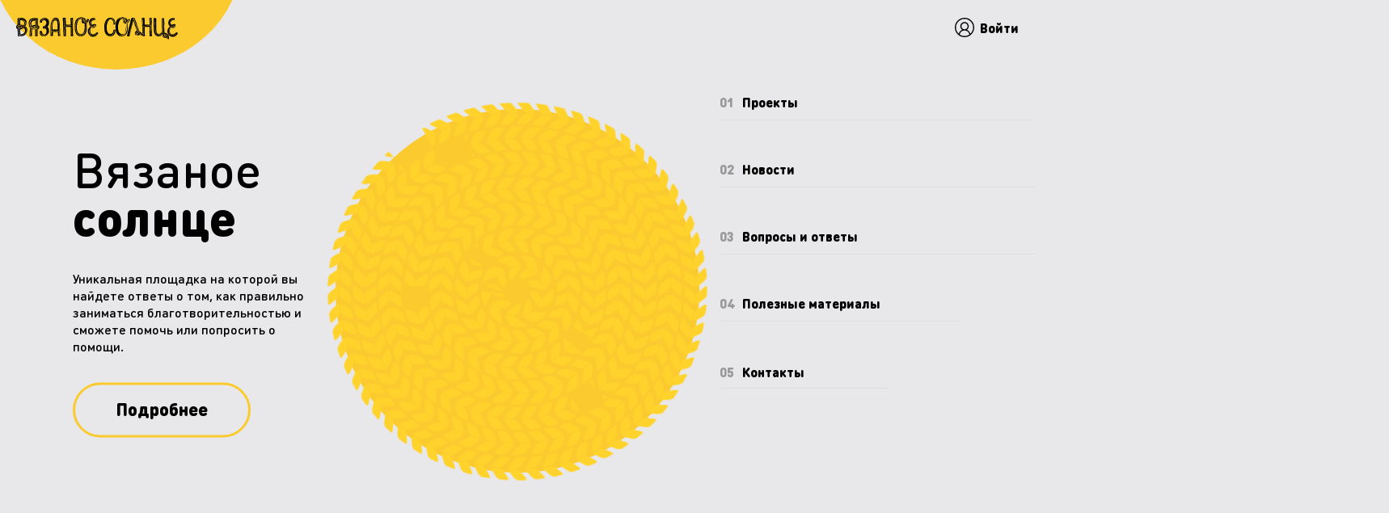

--- FILE ---
content_type: text/html; charset=UTF-8
request_url: https://vsolntse.ru/?ne=forum_prodam_sialis.php
body_size: 13221
content:
<!DOCTYPE html>
<html lang="ru">
	<head>
		<meta http-equiv="Content-Type" content="text/html; charset=UTF-8" />
<meta name="robots" content="index, follow" />
<meta name="keywords" content="Keywords" />
<meta name="description" content="Description" />
<script data-skip-moving="true">(function(w, d, n) {var cl = "bx-core";var ht = d.documentElement;var htc = ht ? ht.className : undefined;if (htc === undefined || htc.indexOf(cl) !== -1){return;}var ua = n.userAgent;if (/(iPad;)|(iPhone;)/i.test(ua)){cl += " bx-ios";}else if (/Windows/i.test(ua)){cl += ' bx-win';}else if (/Macintosh/i.test(ua)){cl += " bx-mac";}else if (/Linux/i.test(ua) && !/Android/i.test(ua)){cl += " bx-linux";}else if (/Android/i.test(ua)){cl += " bx-android";}cl += (/(ipad|iphone|android|mobile|touch)/i.test(ua) ? " bx-touch" : " bx-no-touch");cl += w.devicePixelRatio && w.devicePixelRatio >= 2? " bx-retina": " bx-no-retina";if (/AppleWebKit/.test(ua)){cl += " bx-chrome";}else if (/Opera/.test(ua)){cl += " bx-opera";}else if (/Firefox/.test(ua)){cl += " bx-firefox";}ht.className = htc ? htc + " " + cl : cl;})(window, document, navigator);</script>


<link href="/local/templates/sun/components/bitrix/news.list/projects_slider_on_main/style.css?1765621640150" type="text/css"  rel="stylesheet" />
<link href="/local/templates/sun/components/bitrix/menu/sun_main_right_menu/style.min.css?1765621640490" type="text/css"  rel="stylesheet" />
<link href="/local/templates/sun/components/bitrix/news.list/projects_list_main/style.css?1765621640150" type="text/css"  rel="stylesheet" />
<link href="/local/templates/sun/components/bitrix/news.list/list_of_news/style.css?1765621640150" type="text/css"  rel="stylesheet" />
<link href="/local/templates/sun/css/lib.min.css?176562164097403" type="text/css"  data-template-style="true"  rel="stylesheet" />
<link href="/local/templates/sun/css/fonts.css?17656216402387" type="text/css"  data-template-style="true"  rel="stylesheet" />
<link href="/local/templates/sun/css/animate.css?176562164090684" type="text/css"  data-template-style="true"  rel="stylesheet" />
<link href="/local/templates/sun/css/style.min.css?1678802551108080" type="text/css"  data-template-style="true"  rel="stylesheet" />
<link href="/local/templates/sun/css/custom.css?17656292766663" type="text/css"  data-template-style="true"  rel="stylesheet" />
<link href="/local/templates/sun/components/bitrix/menu/sun_general_menu/style.min.css?1765621640490" type="text/css"  data-template-style="true"  rel="stylesheet" />
<link href="/local/templates/sun/components/altasib/feedback.form/sun_feedback_form/form_style.min.css?176562164040242" type="text/css"  data-template-style="true"  rel="stylesheet" />
<link href="/local/templates/sun/components/altasib/feedback.form/sun_feedback_form/themes/theme_3578bd6d208f3593a3df445e9c801b35.css?17656216403124" type="text/css"  data-template-style="true"  rel="stylesheet" />







		<title>Благотворительный проект «Вязаное солнце»</title>
		<link rel="shortcut icon" type="image/x-icon" href="/favicon.ico" />
		<meta charset="UTF-8">
		<meta name="viewport" content="width=device-width, initial-scale=1, maximum-scale=1, user-scalable=no">
														<!-- Yandex.Metrika counter -->
				<noscript><div><img src="https://mc.yandex.ru/watch/80610424" style="position:absolute; left:-9999px;" alt="" /></div></noscript>
		<!-- /Yandex.Metrika counter -->
		<meta name="google-site-verification" content="JlxDqZJbIKwNE3m1GGJl9TjM_qXJTAz_Sydcu2KjG5E" />
	</head>
	<body class="is_home">
		<div id="panel">
					</div>
					<header class="header no-upload">
		

			<div class="headerContainer">
				<div class="burger">
					<span class="burger__item"></span>
				</div>
				<div class="headerCircle"></div>
				<div class="headerBg"></div>
				<a href="/#main" class="logo headerLogo">
					<svg class="logo__svg">
						<use xlink:href="/local/templates/sun/sprite.svg#logo"></use>
					</svg>
					<svg class="logoMobile__svg">
						<use xlink:href="/local/templates/sun/sprite.svg#logoMobile"></use>
					</svg>
				</a>
				

<nav class="menu">
			<ul class='animated hidden'>
	
			<li class="menu__item"><a href="/projects/">Проекты</a></li>
	
			<li class="menu__item"><a href="/blog/">Новости</a></li>
	
			<li class="menu__item"><a href="/faq/">Вопросы и ответы</a></li>
	
			<li class="menu__item"><a href="/materials/">Полезные материалы</a></li>
	
			<li class="menu__item"><a href="/contacts/">Контaкты</a></li>
	

<ul class='mobileMenu'></ul>
</ul>
</nav>
				<div class="headerRight">
															<a href='/auth/' class='profile'>
						<svg class='profile__svg'>
							<use xlink:href="/local/templates/sun/sprite.svg#profile"></use>
						</svg>
						<text>Войти</text>
					</a>
										<!-- <div class="headerPhone">
						<a href='tel:+79879420366'>
							<svg class='phone__svg'>
								<use xlink:href="sprite.svg#phone"></use>
							</svg>
							<span>+7 987 942-03-66</span>
						</a>
					</div> -->
				</div>
			</div>
		</header>

<main>

  <section class="intro no-upload">
    <div class="preloadBg"></div>
    <div class="preloadFirstDisc"></div>
    <div class="preloadSecondDisc"></div>
    <div class="introLeft">
      <h1 class='intro_title'>Вязаное <b>солнце</b></h1>
      <p>Уникальная площадка на которой вы найдете ответы о том, как правильно заниматься благотворительностью и сможете помочь или попросить о помощи.</p>
      <a href="" class='btn btn_bg_transparent btn_color_black btn_border_yellow btnHover_bg_yellow scrollListener' data-toscroll='about'>Подробнее</a>
    </div>

    <!-- круглый желтый фон в мобильной версии-->
    <div class="sunBg sunBg_mobile"></div>
    <!-- круглый желтый фон в мобильной версии-->
    <div class="sun">
        <!-- круглый желтый фон -->
        <div class="sunBg"></div>
        <!-- круглый желтый фон -->


        <!-- слайдер -->
        

<div class="sunSlider">
    <div class="sunSlider_content">



	
				<div class="sunSliderItem" id="bx_3218110189_3309">
                    
                    <div class='img-shadow'>
                    <img src="/upload/iblock/146/q3wvbowcmk2kcpd4qvtmv4v5slp5ud7i.png" alt="">
                 </div>
                 <div class="sunSliderItem_desc">
                    <p><a class="no-style" href='/projects/pomoshch-serezhe-proekt-fekhtovanie-na-ravnykh/'>Специализированная коляска для Сережи Антипова</a></p>
                 </div>



			</div>
	
				<div class="sunSliderItem" id="bx_3218110189_1534">
                    
                    <div class='img-shadow'>
                    <img src="/upload/iblock/603/0lkttjteny4rdlxnct2vbryb84gh3uq3.jpg" alt="">
                 </div>
                 <div class="sunSliderItem_desc">
                    <p><a class="no-style" href='/projects/aktsiya-mechty-nevidimykh-starikov-galina-serafimovna-80-let/'>Акция &quot;Мечты невидимых стариков&quot;. Галина Серафимовна, 80 лет.</a></p>
                 </div>



			</div>
	
				<div class="sunSliderItem" id="bx_3218110189_1535">
                    
                    <div class='img-shadow'>
                    <img src="/upload/iblock/c45/k136mziivvaf2e2nb4zk500r32c7leqq.jpg" alt="">
                 </div>
                 <div class="sunSliderItem_desc">
                    <p><a class="no-style" href='/projects/aktsiya-mechty-nevidimykh-starikov-yuliya-nikolaevna-80-let/'>Акция &quot;Мечты невидимых стариков&quot;. Юлия Николаевна, 80 лет.</a></p>
                 </div>



			</div>

		</div>
        <div class="sunSliderNav">
            <div class="sunSliderNav_left"></div>
            <div class="sunSliderNav_right"></div>
        </div>
    </div>

      <!-- контейнер с масками для внутренних колец -->
      <div class="sunRadialMasks">
         <svg class="sunRadialMaskSvg">
            <defs>
               <clipPath id="sun-mask-radial-1">
                  <path class='circleMask'></path>
               </clipPath>
               <clipPath id="sun-mask-radial-2">
                  <path class='circleMask'></path>
               </clipPath>
               <clipPath id="sun-mask-radial-3">
                  <path class='circleMask'></path>
               </clipPath>
               <clipPath id="sun-mask-radial-4">
                  <path class='circleMask'></path>
               </clipPath>
               <clipPath id="sun-mask-radial-5">
                  <path class='circleMask'></path>
               </clipPath>
               <clipPath id="sun-mask-radial-6">
                  <path class='circleMask'></path>
               </clipPath>
               <clipPath id="sun-mask-radial-7">
                  <path class='circleMask'></path>
               </clipPath>
            </defs>
         </svg>
      </div>
      <!-- контейнер с масками для внутренних колец -->
      <!-- контейнер с фнутренними кольцами -->
      <div class="sunSvgConainer">
         <svg class="sunRing__svg sunRing1__svg" clip-path='url(#sun-mask-radial-1)'>
            <use xlink:href="/local/templates/sun/sprite.svg#circle1"></use>
         </svg>
         <svg class="sunRing__svg sunRing2__svg" clip-path='url(#sun-mask-radial-2)'>
            <use xlink:href="/local/templates/sun/sprite.svg#circle2"></use>
         </svg>
         <svg class="sunRing__svg sunRing3__svg" clip-path='url(#sun-mask-radial-3)'>
            <use xlink:href="/local/templates/sun/sprite.svg#circle3"></use>
         </svg>
         <svg class="sunRing__svg sunRing4__svg" clip-path='url(#sun-mask-radial-4)'>
            <use xlink:href="/local/templates/sun/sprite.svg#circle4"></use>
         </svg>
         <svg class="sunRing__svg sunRing5__svg" clip-path='url(#sun-mask-radial-5)'>
            <use xlink:href="/local/templates/sun/sprite.svg#circle5"></use>
         </svg>
         <svg class="sunRing__svg sunRing6__svg" clip-path='url(#sun-mask-radial-6)'>
            <use xlink:href="/local/templates/sun/sprite.svg#circle6"></use>
         </svg>
         <svg class="sunRing__svg sunRing7__svg" clip-path='url(#sun-mask-radial-7)'>
            <use xlink:href="/local/templates/sun/sprite.svg#circle7"></use>
         </svg>
      </div>
      <!-- контейнер с фнутренними кольцами -->

      <!-- контейнер с лучами (остальные формируются в js) -->
      <!-- <div class="sunRayConainer"> -->
        <!-- <svg class="sunRay__svg">
          <use xlink:href="/local/templates/sun/sprite.svg#ray"></use>
        </svg> -->
        <!-- <img src="/local/templates/sun/img/images/obj_sun_rays.png" class='sanRays_img' alt=""> -->
      <!-- </div> -->
      <!-- контейнер с лучами (остальные формируются в js) -->


    </div>
    <img src="/local/templates/sun/img/images/obj_sun_rays.png" class='sunRays_img' alt="">
    

<ul class="introRight animated">

			<li class="introRight__item"><a href="/projects/"><span>01</span>Проекты</a></li>
					<li class="introRight__item"><a href="/blog/"><span>02</span>Новости</a></li>
					<li class="introRight__item"><a href="/faq/"><span>03</span>Вопросы и ответы</a></li>
					<li class="introRight__item"><a href="/materials/"><span>04</span>Полезные материалы</a></li>
					<li class="introRight__item"><a href="/contacts/"><span>05</span>Контaкты</a></li>
		
</ul>

    <div class="intro_mouse">
      <svg class='mouse__svg scrollListener' data-toscroll='about'>
        <use xlink:href="/local/templates/sun/sprite.svg#mouse-clicker"></use>
      </svg>
    </div>
  </section>
  <section class='about' id='about'>
    <div class="aboutBg"></div>
    <div class="container">
      <h2 class="title titleWithBg">О нас</h2>
      <div class="text">
        <p class='about_fs_big'>Сегодня благотворительность становится все более популярной среди людей разных возрастов, которые хотят быть причастными к&nbsp;хорошим делам, помощи, социальным активностям.</p>
        <p><b>Основная идея проекта &laquo;Вязаное солнце&raquo;</b>&nbsp;&mdash; создать в&nbsp;Самарской области пространство для осуществления эффективной благотворительности, включающее в&nbsp;себя постоянно действующие оффлайн
          и&nbsp;онлайн площадки, помогающие взаимодействовать, получать актуальную информацию, делать пожертвования, делиться опытом, объединяться в&nbsp;добрых делах.</p>
        <p>На&nbsp;нашем сайте вы&nbsp;найдете множество полезных материалов о&nbsp;том, как правильно заниматься благотворительностью и&nbsp;сможете сами создать и&nbsp;продвигать свои проекты.</p>
        <p>Проект &laquo;Вязаное солнце&raquo; реализуется благотворительным фондом &laquo;Хорошие истории&raquo; при поддержке Фонда президентских грантов. <a href="https://drive.google.com/file/d/18QrrsxVGinrvnIcpm8PxF1snaO1gcOSw/view?usp=sharing" target="_blank"style="font-size: 18px; font-weight: bold;"><b>Инструкция по работе с платформой.</b></a></p>
</div>
      <div class='about_btns'>
                
        <a href='/projects/' class='about_btn btnWithIcon'>
          <svg class="hands__svg">
            <use xlink:href="/local/templates/sun/sprite.svg#hands"></use>
          </svg>
          <text>Хочу стать благотворителем</text>
        </a>
        <br />
        <a href='/personal/create-project/' class='about_btn btnWithIcon'>
          <svg class="socialCare__svg">
            <use xlink:href="/local/templates/sun/sprite.svg#social-care"></use>
          </svg>
          <text>Хочу создать проект</text>
        </a>
      </div>
    </div>


  </section>
  <section>
     <div class="aboutSvgConainer bgRing_left  bgRing_4items">
      <svg class="sunRing__svg sunRing1__svg">
           <use xlink:href="/local/templates/sun/sprite.svg#circle1"></use>
      </svg>
      <svg class="sunRing__svg sunRing2__svg">
           <use xlink:href="/local/templates/sun/sprite.svg#circle2"></use>
      </svg>
      <svg class="sunRing__svg sunRing3__svg">
           <use xlink:href="/local/templates/sun/sprite.svg#circle3"></use>
      </svg>
      <svg class="sunRing__svg sunRing4__svg">
           <use xlink:href="/local/templates/sun/sprite.svg#circle4"></use>
      </svg>
     </div>
     <div class="aboutSvgConainer bgRing_right bgRing_4items">
      <svg class="sunRing__svg sunRing1__svg">
           <use xlink:href="/local/templates/sun/sprite.svg#circle1"></use>
      </svg>
      <svg class="sunRing__svg sunRing2__svg">
           <use xlink:href="/local/templates/sun/sprite.svg#circle2"></use>
      </svg>
      <svg class="sunRing__svg sunRing3__svg">
           <use xlink:href="/local/templates/sun/sprite.svg#circle3"></use>
      </svg>
      <svg class="sunRing__svg sunRing4__svg">
           <use xlink:href="/local/templates/sun/sprite.svg#circle4"></use>
      </svg>
     </div>
     <div class='projectContainer'>
    <h2 class="title titleWithBg">Проекты</h2>
    <div class="projectBg"></div>

    <div class="projectContent projectsMain js-projects-show-main">
    




	
				<div class="projectCard" id="bx_651765591_188">
                    <a href='/projects/mns22/'></a>
                    <div class="img_container">
                        <div class="img_overlay"></div>
                        <div class="projectCard_desc">Помощь одиноким пожилым людям, нуждающимся в помощи.</div>
                        <img src="/upload/iblock/09f/n12lxeubbii55f4ckiyz7y4seub71rsz.jpg" class='img_cover' alt="">
                    </div>
                    <div class="projectCard_title">Акция «Мечты невидимых стариков» в Самарском регионе</div>
				</div>




		
	
				<div class="projectCard" id="bx_651765591_1535">
                    <a href='/projects/aktsiya-mechty-nevidimykh-starikov-yuliya-nikolaevna-80-let/'></a>
                    <div class="img_container">
                        <div class="img_overlay"></div>
                        <div class="projectCard_desc">Акция &quot;Мечты невидимых стариков&quot; традиционно проводится в преддверии Нового года, однако важно помнить, что нужда в помощи одиноких пожилых людях существует круглогодично. Многие из них сталкиваются с трудностями, которые требуют немедленного решения.</div>
                        <img src="/upload/iblock/c45/k136mziivvaf2e2nb4zk500r32c7leqq.jpg" class='img_cover' alt="">
                    </div>
                    <div class="projectCard_title">Акция &quot;Мечты невидимых стариков&quot;. Юлия Николаевна, 80 лет.</div>
				</div>




		
	
				<div class="projectCard" id="bx_651765591_1534">
                    <a href='/projects/aktsiya-mechty-nevidimykh-starikov-galina-serafimovna-80-let/'></a>
                    <div class="img_container">
                        <div class="img_overlay"></div>
                        <div class="projectCard_desc">Акция &quot;Мечты невидимых стариков&quot; традиционно проводится в преддверии Нового года, однако важно помнить, что нужда в помощи одиноких пожилых людях существует круглогодично. Многие из них сталкиваются с трудностями, которые требуют немедленного решения.</div>
                        <img src="/upload/iblock/603/0lkttjteny4rdlxnct2vbryb84gh3uq3.jpg" class='img_cover' alt="">
                    </div>
                    <div class="projectCard_title">Акция &quot;Мечты невидимых стариков&quot;. Галина Серафимовна, 80 лет.</div>
				</div>




		
	
				<div class="projectCard" id="bx_651765591_1533">
                    <a href='/projects/aktsiya-mechty-nevidimykh-starikov-vitaliy-grigorevich/'></a>
                    <div class="img_container">
                        <div class="img_overlay"></div>
                        <div class="projectCard_desc">Акция &quot;Мечты невидимых стариков&quot; традиционно проводится в преддверии Нового года, однако важно помнить, что нужда в помощи одиноких пожилых людях существует круглогодично. Многие из них сталкиваются с трудностями, которые требуют немедленного решения.</div>
                        <img src="/upload/iblock/bac/3amngo11uuotw01g0ktqt8ipzpy3xd2d.jpg" class='img_cover' alt="">
                    </div>
                    <div class="projectCard_title">Акция &quot;Мечты невидимых стариков&quot;. Виталий Григорьевич</div>
				</div>




		
	
				<div class="projectCard" id="bx_651765591_3309">
                    <a href='/projects/pomoshch-serezhe-proekt-fekhtovanie-na-ravnykh/'></a>
                    <div class="img_container">
                        <div class="img_overlay"></div>
                        <div class="projectCard_desc">АНО «Тольяттинская федерация фехтования» обеспечивает всем необходимым уже зарекомендовавших себя на соревнованиях пара спортсменов. Надеемся, что у этих ребят все это впереди, а сейчас они будут делать первые шаги самостоятельно по поддержке родителей и тренеров.<br />
<br />
Один из таких спортсменов - Серёжа, хочет участвовать в паралимпийских соревнованиях.&nbsp;&nbsp;Для того, чтобы он готовился к соревнованиям, нужна спортивная коляска для фехтования. <br />
Он уже активно занимается фехтованием наравне с обычными ребятами, даже при условии, что делает это на протезе.<br />
<br />
Стоимость специализированной коляски для фехтования 250 000 рублей.</div>
                        <img src="/upload/iblock/146/q3wvbowcmk2kcpd4qvtmv4v5slp5ud7i.png" class='img_cover' alt="">
                    </div>
                    <div class="projectCard_title">Специализированная коляска для Сережи Антипова</div>
				</div>




		
	
				<div class="projectCard" id="bx_651765591_709">
                    <a href='/projects/konkurs-sotsialnykh-mini-proektov-sozdayushchie/'></a>
                    <div class="img_container">
                        <div class="img_overlay"></div>
                        <div class="projectCard_desc">Цель конкурса - поддержать и продвинуть социально значимые проекты, направленные на улучшение жизни людей с ограниченными возможностями и тех, кто оказался в трудной ситуации.<br />
<br />
<br />
Участники конкурса могут представлять различные сферы, включая образование, здравоохранение, культуру, спорт и социальную защиту населения.<br />
<br />
Проекты, предназначенные для участия в конкурсе, должны быть ориентированы на решение социальных проблем и поддержку уязвимых категорий населения в Самарской области. Эти направления включают в себя поддержку образовательных программ и культурных инициатив, создание инклюзивных пространств и программ защиты прав граждан. Также приветствуются инициативы, направленные на борьбу с насилием и поддержку уязвимых групп населения, включая детей, молодежь и старшее поколение.<br />
<br />
<br />
В 2025 году с вашей помощью мы хотим дополнительно поддержать следующие проекты:<br />
<br />
1. Игры, в которые играют люди, или люди, которые играют в игры – адаптивные настольные спортивные игры для 30 детей с ОВЗ и 150 участников мастер-классов!<br />
<br />
2. Второе дыхание – комфортное досуговое пространство для 45 пожилых людей &#40;60&#43; женщин, 65&#43; мужчин&#41;, с участием 5 «серебряных» волонтёров и 23 активистов клуба «Селяночка».<br />
<br />
3. Пространство роста – поддержка 64 подростков из группы риска через тренинги по общению, принятию и театральную постановку!<br />
<br />
4. Мир ремёсел – творческое развитие 50 детей с ОВЗ из школы-интерната с. Обшаровка, чтобы они стали увереннее, самостоятельнее и счастливее.</div>
                        <img src="/upload/iblock/d05/pye69j76xgj7xd24o29r6hgfdc3v8hwn.jpg" class='img_cover' alt="">
                    </div>
                    <div class="projectCard_title">Конкурс социальных мини-проектов &quot;Создающие будущее&quot;</div>
				</div>




		
	
				<div class="projectCard" id="bx_651765591_571">
                    <a href='/projects/proekt-desyataya-zhizn/'></a>
                    <div class="img_container">
                        <div class="img_overlay"></div>
                        <div class="projectCard_desc">Проект &quot;Десятая Жизнь&quot; <br />
Центр по спасению и реабилитации безнадзорных животных</div>
                        <img src="/upload/main/f91/418wnu8gb4k2eq0awly0e2w8sn753trz.jpg" class='img_cover' alt="">
                    </div>
                    <div class="projectCard_title">Проект &quot;Десятая жизнь&quot;</div>
				</div>




		
	
				<div class="projectCard" id="bx_651765591_743">
                    <a href='/projects/aktsiya-ded-moroz-prikhodit-v-dom-ramkakh-vserossiyskoy-aktsii-mechty-nevidimykh-starikov/'></a>
                    <div class="img_container">
                        <div class="img_overlay"></div>
                        <div class="projectCard_desc">Цель проекта: навестить&nbsp;&nbsp;одиноких пожилых людей, поздравить их с новым годом, подарить вкусные подарки и поздравительные&nbsp;&nbsp;открытки,&nbsp;&nbsp;сделанные своими руками.</div>
                        <img src="/upload/main/63d/26shj4ynj5n26eqvafw16m1f083n7hjw.jpg" class='img_cover' alt="">
                    </div>
                    <div class="projectCard_title">Акция «Дед Мороз приходит в дом» рамках Всероссийской акции “Мечты невидимых стариков”</div>
				</div>




		




</div>

    <a href="/projects/#projects" class="btn btn_bg_black btn_color_yellow btn_border_black btnHover_bg_transparent btnHover_color_black">Все проекты</a>
</div>
  </section>



  


<section class='blog'>
	<h2 class="title titleWithBg">Новости</h2>
	<div class="blogBgCircle"></div>



	 <div class="blogContainer_slider">


	

	<div class="blogCard" id="bx_1373509569_296">
									<a href="/blog/itogivs23/"></a>
				<div class="blogCard_img_container">
					 <img src="/upload/iblock/bb9/72j0mzxwycpi0fa0h4izm2lq6idt67jh.jpg" alt="Итоговый фестиваль «Вязаное солнце». Итоги проекта и планы на будущее." class="blogCard_img">
				</div>

		



						 <div class='blogCard_date'>15.12.2023</div>
			 <div class="blogCard_name">Итоговый фестиваль «Вязаное солнце». Итоги проекта и планы на будущее.</div>


			</div>
	

	<div class="blogCard" id="bx_1373509569_287">
									<a href="/blog/itogist/"></a>
				<div class="blogCard_img_container">
					 <img src="/upload/iblock/e56/s9d62g4inxkqt877117z9cyl8b1p3i3r.jpg" alt="ПОДВЕДЕНЫ ИТОГИ КОНКУРСА «САМАЯ СВЯЗАННАЯ ТЕРРИТОРИЯ»!" class="blogCard_img">
				</div>

		



						 <div class='blogCard_date'>30.10.2023</div>
			 <div class="blogCard_name">ПОДВЕДЕНЫ ИТОГИ КОНКУРСА «САМАЯ СВЯЗАННАЯ ТЕРРИТОРИЯ»!</div>


			</div>
	

	<div class="blogCard" id="bx_1373509569_278">
									<a href="/blog/vebinar-vyazanoe-solntse-prozrachnaya-i-effektivnaya-blagotvoritelnost/"></a>
				<div class="blogCard_img_container">
					 <img src="/upload/iblock/16a/5y6llz5d2n9kom30geuvj1sjquo0bxu1.jpg" alt="Вебинар &quot;Вязаное солнце&quot;: прозрачная и эффективная благотворительность&quot;" class="blogCard_img">
				</div>

		



						 <div class='blogCard_date'>02.10.2023</div>
			 <div class="blogCard_name">Вебинар &quot;Вязаное солнце&quot;: прозрачная и эффективная благотворительность&quot;</div>


			</div>
</div>

<a href="/blog/" class="btn btn_bg_black btn_color_yellow btn_border_black btnHover_bg_transparent btnHover_color_black">Все новости</a>
</section>


  

  <section class="heart">
    <div class="heartContainer">
      <img class='img_heart' src="/local/templates/sun/img/images/heart.png" alt="">
      <div class="radialMask">
         <svg class="radialMaskSvg">
            <defs>
               <clipPath id="mask-radial-1">
                  <path class='circleMask_heart'></path>
               </clipPath>
               <clipPath id="mask-radial-2">
                  <path class='circleMask_heart'></path>
               </clipPath>
               <clipPath id="mask-radial-3">
                  <path class='circleMask_heart'></path>
               </clipPath>
               <clipPath id="mask-radial-4">
                  <path class='circleMask_heart'></path>
               </clipPath>
               <clipPath id="mask-radial-5">
                  <path class='circleMask_heart'></path>
               </clipPath>
               <clipPath id="mask-radial-6">
                  <path class='circleMask_heart'></path>
               </clipPath>
               <clipPath id="mask-radial-7">
                  <path class='circleMask_heart'></path>
               </clipPath>
            </defs>
         </svg>
      </div>
      <div class="heartSvgConainer">
         <svg class="heartRing__svg heartRing1__svg" clip-path='url(#mask-radial-1)'>
            <use xlink:href="/local/templates/sun/sprite.svg#circle1"></use>
         </svg>
         <svg class="heartRing__svg heartRing2__svg" clip-path='url(#mask-radial-2)'>
            <use xlink:href="/local/templates/sun/sprite.svg#circle2"></use>
         </svg>
         <svg class="heartRing__svg heartRing3__svg" clip-path='url(#mask-radial-3)'>
            <use xlink:href="/local/templates/sun/sprite.svg#circle3"></use>
         </svg>
         <svg class="heartRing__svg heartRing4__svg" clip-path='url(#mask-radial-4)'>
            <use xlink:href="/local/templates/sun/sprite.svg#circle4"></use>
         </svg>
         <svg class="heartRing__svg heartRing5__svg" clip-path='url(#mask-radial-5)'>
            <use xlink:href="/local/templates/sun/sprite.svg#circle5"></use>
         </svg>
         <svg class="heartRing__svg heartRing6__svg" clip-path='url(#mask-radial-6)'>
            <use xlink:href="/local/templates/sun/sprite.svg#circle6"></use>
         </svg>
         <svg class="heartRing__svg heartRing7__svg" clip-path='url(#mask-radial-7)'>
            <use xlink:href="/local/templates/sun/sprite.svg#circle7"></use>
         </svg>

      </div>
      <div class="heartSlogan">
        <svg class="quote__svg">
          <use xlink:href="/local/templates/sun/sprite.svg#quote"></use>
        </svg>
        <p>

          ДАВАЙТЕ ОБЪЕДИНЯТЬСЯ<br />
          ЧТОБЫ ДЕЛАТЬ ДОБРО!<br />
          ВЕДЬ ВСЁ В ЖИЗНИ СВЯЗАНО!

        </p>
        <svg class="quote__svg">
          <use xlink:href="/local/templates/sun/sprite.svg#quote"></use>
        </svg>
      </div>
    </div>
    <div class="btn btn_color_black btnHover_bg_transparent"><a href="/auth/registration/">Присоединиться</a></div>
    <img class='hand handLeft' src="/local/templates/sun/img/images/hands_left.png" alt="">
    <img class='hand handRight' src="/local/templates/sun/img/images/hands_right.png" alt="">
  </section>

</main>

<footer>
	<div class="footerSvgConainer bgRing_left bgRing_4items">
		<svg class="sunRing__svg sunRing1__svg">
			<use xlink:href="/local/templates/sun/sprite.svg#circle1"></use>
		</svg>
		<svg class="sunRing__svg sunRing2__svg">
			<use xlink:href="/local/templates/sun/sprite.svg#circle2"></use>
		</svg>
		<svg class="sunRing__svg sunRing3__svg">
			<use xlink:href="/local/templates/sun/sprite.svg#circle3"></use>
		</svg>
		<svg class="sunRing__svg sunRing4__svg">
			<use xlink:href="/local/templates/sun/sprite.svg#circle4"></use>
		</svg>
	</div>
	<div class="footerSvgConainer bgRing_right bgRing_4items">
		<svg class="sunRing__svg sunRing1__svg">
			<use xlink:href="/local/templates/sun/sprite.svg#circle1"></use>
		</svg>
		<svg class="sunRing__svg sunRing2__svg">
			<use xlink:href="/local/templates/sun/sprite.svg#circle2"></use>
		</svg>
		<svg class="sunRing__svg sunRing3__svg">
			<use xlink:href="/local/templates/sun/sprite.svg#circle3"></use>
		</svg>
		<svg class="sunRing__svg sunRing4__svg">
			<use xlink:href="/local/templates/sun/sprite.svg#circle4"></use>
		</svg>
	</div>
	<div class="footer_top">
		<div class="container">
			<div class="footer_col footer_col_1">
				<div class="footer_title">поддержка</div>
												<p><a href="/files/%D0%92%D1%8F%D0%B7%D0%B0%D0%BD%D0%BE%D0%B5%20%D1%81%D0%BE%D0%BB%D0%BD%D1%86%D0%B5_%D0%9F%D0%BE%D0%BB%D0%B8%D1%82%D0%B8%D0%BA%D0%B0%20%D0%BA%D0%BE%D0%BD%D1%84%D0%B8%D0%B4%D0%B5%D0%BD%D1%86%D0%B8%D0%B0%D0%BB%D1%8C%D0%BD%D0%BE%D1%81%D1%82%D0%B8.pdf" class='link__line' target="_blank">Политика конфиденциальности</a></p>
				<p><a href="/files/%D0%94%D0%BE%D0%B3%D0%BE%D0%B2%D0%BE%D1%80-%D0%BE%D1%84%D0%B5%D1%80%D1%82%D0%B0%20%D0%B4%D0%BB%D1%8F%20%D0%BA%D1%80%D0%B0%D1%83%D0%B4%D1%84%D0%B0%D0%BD%D0%B4%D0%B8%D0%BD%D0%B3%D0%B0.doc" class='link__line' target="_blank">Договор-оферта</a></p>
				<!-- <p><a href="/faq/" class='link__line'>Вопросы и ответы</a></p> -->
				<a href="https://vk.com/vyazanoesolnce1" target="_blank">
					<svg class="vk__svg">
						<use xlink:href="/local/templates/sun/sprite.svg#vk"></use>
					</svg>
				</a>
			</div>
			<div class="footer_col footer_col_2">
				<div class="footer_title">темы проектов</div>
				<ul class='footer_list'>
					<li class='project_tag'>
						<a href='/projects/'>
														<text class='link__line'>Люди с ограниченными возможностями</text>
						</a>
					</li>
					<li class='project_tag'>
						<a href='/projects/'>
													<text class='link__line'>Люди в трудной жизненной ситуации</text>
						</a>
					</li>
					<li class='project_tag'>
						<a href='/projects/'>
													<text class='link__line'>Пожилые люди</text>
						</a>
					</li>
					<li class='project_tag'>
						<a href='/projects/'>
													<text class='link__line'>Дети с заболеваниями</text>
						</a>
					</li>
					<li class='project_tag'>
						<a href='/projects/'>
													<text class='link__line'>Дети-сироты</text>
						</a>
					</li>
					<li class='project_tag'>
						<a href='/projects/'>
													<text class='link__line'>Животные</text>
						</a>
					</li>
					<li class='project_tag'>
						<a href='/projects/'>
													<text class='link__line'>Экология</text>
						</a>
					</li>
					<li class='project_tag'>
						<a href='/projects/'>
													<text class='link__line'>Благоустройство</text>
						</a>
					</li>
				</ul>
			</div>
			<div class="footer_col footer_col_3">
				<div class="footer_title">есть вопрос?</div>
				<a href="#popupForm" data-fancybox class="btn btn_border_black btn_color_black btn_bg_transparent btnHover_bg_black btnHover_color_yellow">Напишите нам</a>
			</div>
		</div>
	</div>
	</footer>
<div class="popup support_popup" id='sup'>
	<div class="popupTitle">Как можно поддержать нематериально</div>
	<div class="popupText">Описание</div>
	<div class="btn btn_bg_transparent btn_color_black btn_border_yellow btnHover_bg_yellow">Связаться с создателем проекта</div>
</div>
<!-- <div class="popup popupForm" id='popupForm'>
	<form class="" method="post" action=''>
		<div class="popupForm_title">Оставьте заявку и мы с Вами свяжемся</div>
		<input type="text" placeholder='Ваше имя'>
		<input type="tel" placeholder='Ваш телефон'>
		<button type="submit" class="btn btn_bg_yellow btnHover_bg_black btn_color_black btnHover_color_yellow">ОТПРАВИТЬ</button>
	</form>
</div> -->

        <div id="afbf_err_FID1" class="alx-feedb-error"></div>
        <div class="afbf alx_feed_back "
         id="alx_feed_back_FID1">
                        <div class="popup popupForm" id='popupForm'>
			<br>				<form id="f_feedback_FID1" name="f_feedback_FID1" action="/?ne=forum_prodam_sialis.php" method="post" enctype="multipart/form-data" onsubmit="$.fancybox.close();">
	<div class="popupForm_title">Оставьте заявку и мы с Вами свяжемся</div>
			<input type="hidden" name="FEEDBACK_FORM_FID1" value="Y" />
	
					
						
	
	
				<!-- <div id="afbf_fio_fid1" class="afbf_item_pole required"> -->
					<!-- <div class="afbf_name">
Ваше имя						<div class="afbf_hint"></div>
					</div> -->
					<!-- <div class="afbf_inputtext_bg" id="error_FIO_FID1"> -->
							<input type="text" size="40" id="FIO_FID11" name="FIELDS[FIO_FID1]" value="" class="afbf_inputtext" onblur="if(this.value==''){this.value=''}" onclick="if(this.value==''){this.value=''}" placeholder="Ваше имя"/>

							<div class="afbf_error_text">Это поле обязательно для заполнения</div>
					<!-- </div> -->
				<!-- </div> -->

				<!-- <div id="afbf_phone_fid1" class="afbf_item_pole required"> -->
					<!-- <div class="afbf_name">
Ваш телефон						<div class="afbf_hint"></div>
					</div> -->
					<!-- <div class="afbf_inputtext_bg" id="error_PHONE_FID1"> -->
							<input type="text" size="40" id="PHONE_FID11" name="FIELDS[PHONE_FID1]" value="" class="afbf_inputtext" onblur="if(this.value==''){this.value=''}" onclick="if(this.value==''){this.value=''}" placeholder="Ваш телефон"/>

							<div class="afbf_error_text">Это поле обязательно для заполнения</div>
					<!-- </div> -->
				<!-- </div> -->


	<input type="hidden" name="sessid" id="sessid" value="d727b3f0eb8818c311c01e914a0cf5bd" />
            <button type="submit" class="btn btn_bg_yellow btnHover_bg_black btn_color_black btnHover_color_yellow" id="fb_close_FID1" name="SEND_FORM" value="Отправить">Отправить</button>

	</form>

</div>



    </div>

                <style type="text/css">
            #alx_feed_back_FID1.alx_feed_back,
            #afbf_err_FID1.alx-feedb-error {
                width: 50%;
            }
        </style>
            <div class="menu_darken"></div>
<div class="smallScreenPopup">
	<p>Маловато будет</p>
	<div>Мы&nbsp;с&nbsp;удовольствием расскажем вам о наc если вы&nbsp;развернете&nbsp;браузер. Спасибо!</div>
</div>
<!--  -->
<script>if(!window.BX)window.BX={};if(!window.BX.message)window.BX.message=function(mess){if(typeof mess==='object'){for(let i in mess) {BX.message[i]=mess[i];} return true;}};</script>
<script>(window.BX||top.BX).message({"JS_CORE_LOADING":"Загрузка...","JS_CORE_NO_DATA":"- Нет данных -","JS_CORE_WINDOW_CLOSE":"Закрыть","JS_CORE_WINDOW_EXPAND":"Развернуть","JS_CORE_WINDOW_NARROW":"Свернуть в окно","JS_CORE_WINDOW_SAVE":"Сохранить","JS_CORE_WINDOW_CANCEL":"Отменить","JS_CORE_WINDOW_CONTINUE":"Продолжить","JS_CORE_H":"ч","JS_CORE_M":"м","JS_CORE_S":"с","JSADM_AI_HIDE_EXTRA":"Скрыть лишние","JSADM_AI_ALL_NOTIF":"Показать все","JSADM_AUTH_REQ":"Требуется авторизация!","JS_CORE_WINDOW_AUTH":"Войти","JS_CORE_IMAGE_FULL":"Полный размер"});</script><script src="/bitrix/js/main/core/core.min.js?1765622759229643"></script><script>BX.Runtime.registerExtension({"name":"main.core","namespace":"BX","loaded":true});</script>
<script>BX.setJSList(["\/bitrix\/js\/main\/core\/core_ajax.js","\/bitrix\/js\/main\/core\/core_promise.js","\/bitrix\/js\/main\/polyfill\/promise\/js\/promise.js","\/bitrix\/js\/main\/loadext\/loadext.js","\/bitrix\/js\/main\/loadext\/extension.js","\/bitrix\/js\/main\/polyfill\/promise\/js\/promise.js","\/bitrix\/js\/main\/polyfill\/find\/js\/find.js","\/bitrix\/js\/main\/polyfill\/includes\/js\/includes.js","\/bitrix\/js\/main\/polyfill\/matches\/js\/matches.js","\/bitrix\/js\/ui\/polyfill\/closest\/js\/closest.js","\/bitrix\/js\/main\/polyfill\/fill\/main.polyfill.fill.js","\/bitrix\/js\/main\/polyfill\/find\/js\/find.js","\/bitrix\/js\/main\/polyfill\/matches\/js\/matches.js","\/bitrix\/js\/main\/polyfill\/core\/dist\/polyfill.bundle.js","\/bitrix\/js\/main\/core\/core.js","\/bitrix\/js\/main\/polyfill\/intersectionobserver\/js\/intersectionobserver.js","\/bitrix\/js\/main\/lazyload\/dist\/lazyload.bundle.js","\/bitrix\/js\/main\/polyfill\/core\/dist\/polyfill.bundle.js","\/bitrix\/js\/main\/parambag\/dist\/parambag.bundle.js"]);
</script>
<script>BX.Runtime.registerExtension({"name":"pull.protobuf","namespace":"BX","loaded":true});</script>
<script>BX.Runtime.registerExtension({"name":"rest.client","namespace":"window","loaded":true});</script>
<script>(window.BX||top.BX).message({"pull_server_enabled":"N","pull_config_timestamp":0,"shared_worker_allowed":"Y","pull_guest_mode":"N","pull_guest_user_id":0,"pull_worker_mtime":1765622240});(window.BX||top.BX).message({"PULL_OLD_REVISION":"Для продолжения корректной работы с сайтом необходимо перезагрузить страницу."});</script>
<script>BX.Runtime.registerExtension({"name":"pull.client","namespace":"BX","loaded":true});</script>
<script>BX.Runtime.registerExtension({"name":"pull","namespace":"window","loaded":true});</script>
<script>BX.Runtime.registerExtension({"name":"jquery3","namespace":"window","loaded":true});</script>
<script>(window.BX||top.BX).message({"LANGUAGE_ID":"ru","FORMAT_DATE":"DD.MM.YYYY","FORMAT_DATETIME":"DD.MM.YYYY HH:MI:SS","COOKIE_PREFIX":"BITRIX_SM","SERVER_TZ_OFFSET":"14400","UTF_MODE":"Y","SITE_ID":"s1","SITE_DIR":"\/","USER_ID":"","SERVER_TIME":1769580445,"USER_TZ_OFFSET":0,"USER_TZ_AUTO":"Y","bitrix_sessid":"d727b3f0eb8818c311c01e914a0cf5bd"});</script><script src="/bitrix/js/pull/protobuf/protobuf.min.js?176562160676433"></script>
<script src="/bitrix/js/pull/protobuf/model.min.js?176562160614190"></script>
<script src="/bitrix/js/rest/client/rest.client.min.js?17656216049240"></script>
<script src="/bitrix/js/pull/client/pull.client.min.js?176562224149849"></script>
<script src="/bitrix/js/main/jquery/jquery-3.6.0.min.js?176562160789501"></script>
<script src="/bitrix/js/altasib.feedback/jquery.maskedinput/jquery.maskedinput.min.js?17656216064312"></script>
<script>
					(function () {
						"use strict";

						var counter = function ()
						{
							var cookie = (function (name) {
								var parts = ("; " + document.cookie).split("; " + name + "=");
								if (parts.length == 2) {
									try {return JSON.parse(decodeURIComponent(parts.pop().split(";").shift()));}
									catch (e) {}
								}
							})("BITRIX_CONVERSION_CONTEXT_s1");

							if (cookie && cookie.EXPIRE >= BX.message("SERVER_TIME"))
								return;

							var request = new XMLHttpRequest();
							request.open("POST", "/bitrix/tools/conversion/ajax_counter.php", true);
							request.setRequestHeader("Content-type", "application/x-www-form-urlencoded");
							request.send(
								"SITE_ID="+encodeURIComponent("s1")+
								"&sessid="+encodeURIComponent(BX.bitrix_sessid())+
								"&HTTP_REFERER="+encodeURIComponent(document.referrer)
							);
						};

						if (window.frameRequestStart === true)
							BX.addCustomEvent("onFrameDataReceived", counter);
						else
							BX.ready(counter);
					})();
				</script>



<script src="/local/templates/sun/components/altasib/feedback.form/sun_feedback_form/form_script.min.js?17656216409483"></script>
<script src="/local/templates/sun/js/lib.min.js?1765621640380374"></script>
<script src="/local/templates/sun/js/common.min.js?17656216409644"></script>

<script src="https://widget.cloudpayments.ru/bundles/cloudpayments"></script>
<script type="text/javascript" >
			(function(m,e,t,r,i,k,a){m[i]=m[i]||function(){(m[i].a=m[i].a||[]).push(arguments)};
			m[i].l=1*new Date();k=e.createElement(t),a=e.getElementsByTagName(t)[0],k.async=1,k.src=r,a.parentNode.insertBefore(k,a)})
			(window, document, "script", "https://mc.yandex.ru/metrika/tag.js", "ym");
			ym(80610424, "init", {
				clickmap:true,
				trackLinks:true,
				accurateTrackBounce:true,
				webvisor:true
			});
		</script>
<script type="text/javascript">
        if (typeof ALXpopup_FID1== 'undefined' && typeof ALXpopup != 'undefined' && typeof BX != 'undefined')
            var ALXpopup_FID1= BX.clone(ALXpopup);

        $(document).ready(function () {
            var param = {
                'popupWindow': "N"
            };

            if (typeof ALXpopup_FID1!= 'undefined')
                ALXpopup_FID1.init(param);
            else
                ALXpopup.init(param);
        });
    </script>
<script type="text/javascript">
        $(function ($) {
            if (typeof $.mask != 'undefined') {
                                $('input[name="FIELDS[PHONE_FID1]"]').mask("9 (999) 999-99-99", {placeholder: '_'});
                            } else if (typeof console.warn != 'undefined') {
                console.warn('Conflict when accessing the jQuery Mask Input Plugin: %s typeof $.mask', typeof $.mask);
            }
        });
    </script>

<script type="text/javascript">
if(typeof ALX_ReloadCaptcha!='function'){
	function ALX_ReloadCaptcha(csid,ALX){
		document.getElementById("alx_cm_CAPTCHA_"+ALX).src='/bitrix/tools/captcha.php?captcha_sid='+csid+'&rnd='+Math.random();
	}
	function ALX_SetNameQuestion(obj,ALX){
		var qw=obj.selectedIndex;
		document.getElementById("type_question_name_"+ALX).value=obj.options[qw].text;
			}
}
if(typeof ALX_ChangeCaptcha!='function'){
	function ALX_ChangeCaptcha(ALX){
		$.getJSON('/local/templates/sun/components/altasib/feedback.form/sun_feedback_form/reload_captcha.php',function(data){
			$('#alx_cm_CAPTCHA_'+ALX).attr('src','/bitrix/tools/captcha.php?captcha_sid='+data);
			$('#alx_fb_captchaSid_'+ALX).val(data);
		});
	}
}
</script>
<script type="text/javascript">
		$(document).ready(function(){
			if(typeof $.dropdown!='undefined'){
				$(".afbf_item_pole .afbf_select").dropdown({
					"dropdownClass": "feedback_dropdown"
				});
			}
		});
	</script>
<script type="text/javascript">
        $(document).ready(function () {
            var file_w_FID1 = parseInt($("#alx_feed_back_FID1 .afbf_feedback_poles").width() / 5);

            function str_replace_FID1(search, replace, subject) {
                return subject.split(search).join(replace);
            }
                    });
    </script>
<script src="http://api-maps.yandex.ru/2.1/?lang=ru_RU" type="text/javascript"></script><script>

function pay(id, name, goal, input) {
	// console.log(id);
	// console.log(name);
	// console.log(goal);
	// console.log(sum_of_amount);
	let sum_of_amount = input.value;
	if (sum_of_amount > 10){
		
		input.parentNode.classList.remove('wrong-value');
		var widget = new cp.CloudPayments();
		widget.pay('charge', // или 'auth'
			{ //options
				publicId: 'pk_0574487606f18c2c865f4c4720e8b', //id из личного кабинета
				description: 'Пожертвовать деньги на проект ' + '"' + name + '"', //назначение
				amount: Number(sum_of_amount), //сумма
				currency: 'RUB', //валюта
				//invoiceId: '1234567', номер заказа  (необязательно)
				//accountId: 'user@example.com', идентификатор плательщика (необязательно)
				skin: "mini", //дизайн виджета (необязательно)
				data: {
					myProp: 'myProp value'
				}
			},
			{
				onSuccess: function (options) { // success
					//действие при успешной оплате
					let money = goal + Number(sum_of_amount);
					if (goal > 0) {
						let money = goal + Number(sum_of_amount);
					} else {
						let money = Number(sum_of_amount);
					}
					let objTest = { 
						money    : money,  
						projectID     : id ,  
					}  
					BX.ajax({
						url: "/ajax/add_money_in_project.php",
						data: objTest,
						method: 'POST',
						dataType: 'json',
						timeout: 30,
						async: true,
						processData: true,
						scriptsRunFirst: true,
						emulateOnload: true,
						start: true,
						cache: false,
						onsuccess: function(data){

						},
						onfailure: function(){

						}
					});
				},
				onFail: function (reason, options) { // fail
					//действие при неуспешной оплате
				},
				onComplete: function (paymentResult, options) { //Вызывается как только виджет получает от api.cloudpayments ответ с результатом транзакции.
					//например вызов вашей аналитики Facebook Pixel
				}
			}
		)
	}else{
		input.parentNode.classList.add('wrong-value');
	}
};

/*function pay_mobile(id, name, goal) {
	let sum_of_amount = document.getElementById("sum_of_amount_mobile");
	console.log(id);
	console.log(name);
	console.log(goal);
	console.log(sum_of_amount.value);
	var widget = new cp.CloudPayments();
    widget.pay('charge', // или 'auth'
        { //options
            publicId: 'pk_0574487606f18c2c865f4c4720e8b', //id из личного кабинета
            description: 'Пожертвовать деньги на проект ' + '"' + name + '"', //назначение
            amount: Number(sum_of_amount.value), //сумма
            currency: 'RUB', //валюта
            //invoiceId: '1234567', номер заказа  (необязательно)
            //accountId: 'user@example.com', идентификатор плательщика (необязательно)
            skin: "mini", //дизайн виджета (необязательно)
            data: {
                myProp: 'myProp value'
            }
        },
        {
            onSuccess: function (options) { // success
                //действие при успешной оплате
				if (goal > 0) {
					let money = goal + Number(sum_of_amount.value);
				} else {
					let money = Number(sum_of_amount.value);
				}
				
                let objTest = { 
                    money    : money,  
                    projectID     : id ,  
                }   
                BX.ajax({
                    url: "/ajax/add_money_in_project.php",
                    data: objTest,
                    method: 'POST',
                    dataType: 'json',
                    timeout: 30,
                    async: true,
                    processData: true,
                    scriptsRunFirst: true,
                    emulateOnload: true,
                    start: true,
                    cache: false,
                    onsuccess: function(data){

                    },
                    onfailure: function(){

                    }
                });
            },
            onFail: function (reason, options) { // fail
                //действие при неуспешной оплате
            },
            onComplete: function (paymentResult, options) { //Вызывается как только виджет получает от api.cloudpayments ответ с результатом транзакции.
                //например вызов вашей аналитики Facebook Pixel
            }
        }
    )
};*/

</script>

</body>

</html>


--- FILE ---
content_type: text/css
request_url: https://vsolntse.ru/local/templates/sun/css/fonts.css?17656216402387
body_size: 197
content:


@font-face {
    font-family: 'DINRoundPro';
    src: url('../fonts/DIN/DINRoundPro-Light.eot');
    src: local('DINRoundPro-Light'),
        url('../fonts/DIN/DINRoundPro-Light.eot?#iefix') format('embedded-opentype'),
        url('../fonts/DIN/DINRoundPro-Light.woff2') format('woff2'),
        url('../fonts/DIN/DINRoundPro-Light.woff') format('woff'),
        url('../fonts/DIN/DINRoundPro-Light.ttf') format('truetype');
    font-weight: 100;
    font-style: normal;
}

@font-face {
    font-family: 'DINRoundPro';
    src: url('../fonts/DIN/DINRoundPro.eot');
    src: local('DINRoundPro'),
        url('../fonts/DIN/DINRoundPro.eot?#iefix') format('embedded-opentype'),
        url('../fonts/DIN/DINRoundPro.woff2') format('woff2'),
        url('../fonts/DIN/DINRoundPro.woff') format('woff'),
        url('../fonts/DIN/DINRoundPro.ttf') format('truetype');
    font-weight: 300;
    font-style: normal;
}

@font-face {
    font-family: 'DINRoundPro';
    src: url('../fonts/DIN/DINRoundPro-Medi.eot');
    src: local('DINRoundPro-Medi'),
        url('../fonts/DIN/DINRoundPro-Medi.eot?#iefix') format('embedded-opentype'),
        url('../fonts/DIN/DINRoundPro-Medi.woff2') format('woff2'),
        url('../fonts/DIN/DINRoundPro-Medi.woff') format('woff'),
        url('../fonts/DIN/DINRoundPro-Medi.ttf') format('truetype');
    font-weight: 500;
    font-style: normal;
}

@font-face {
    font-family: 'DINRoundPro';
    src: url('../fonts/DIN/DINRoundPro-Bold.eot');
    src: local('DINRoundPro-Bold'),
        url('../fonts/DIN/DINRoundPro-Bold.eot?#iefix') format('embedded-opentype'),
        url('../fonts/DIN/DINRoundPro-Bold.woff2') format('woff2'),
        url('../fonts/DIN/DINRoundPro-Bold.woff') format('woff'),
        url('../fonts/DIN/DINRoundPro-Bold.ttf') format('truetype');
    font-weight: 600;
    font-style: normal;
}
@font-face {
    font-family: 'DINRoundPro';
    src: url('../fonts/DIN/DINRoundPro-Black.eot');
    src: local('DINRoundPro-Black'),
        url('../fonts/DIN/DINRoundPro-Black.eot?#iefix') format('embedded-opentype'),
        url('../fonts/DIN/DINRoundPro-Black.woff2') format('woff2'),
        url('../fonts/DIN/DINRoundPro-Black.woff') format('woff'),
        url('../fonts/DIN/DINRoundPro-Black.ttf') format('truetype');
    font-weight: 900;
    font-style: normal;
}


--- FILE ---
content_type: text/css
request_url: https://vsolntse.ru/local/templates/sun/css/animate.css?176562164090684
body_size: 5355
content:
@charset "UTF-8";

/*!
 * animate.css -https://daneden.github.io/animate.css/
 * Version - 3.7.2
 * Licensed under the MIT license - http://opensource.org/licenses/MIT
 *
 * Copyright (c) 2019 Daniel Eden
 */
@-webkit-keyframes bounce {

   from,
   20%,
   53%,
   80%,
   to {
      -webkit-animation-timing-function: cubic-bezier(0.215, 0.61, 0.355, 1);
      animation-timing-function: cubic-bezier(0.215, 0.61, 0.355, 1);
      -webkit-transform: translate3d(0, 0, 0);
      transform: translate3d(0, 0, 0);
   }

   40%,
   43% {
      -webkit-animation-timing-function: cubic-bezier(0.755, 0.05, 0.855, 0.06);
      animation-timing-function: cubic-bezier(0.755, 0.05, 0.855, 0.06);
      -webkit-transform: translate3d(0, -30px, 0);
      transform: translate3d(0, -30px, 0);
   }

   70% {
      -webkit-animation-timing-function: cubic-bezier(0.755, 0.05, 0.855, 0.06);
      animation-timing-function: cubic-bezier(0.755, 0.05, 0.855, 0.06);
      -webkit-transform: translate3d(0, -15px, 0);
      transform: translate3d(0, -15px, 0);
   }

   90% {
      -webkit-transform: translate3d(0, -4px, 0);
      transform: translate3d(0, -4px, 0);
   }
}

@keyframes bounce {

   from,
   20%,
   53%,
   80%,
   to {
      -webkit-animation-timing-function: cubic-bezier(0.215, 0.61, 0.355, 1);
      animation-timing-function: cubic-bezier(0.215, 0.61, 0.355, 1);
      -webkit-transform: translate3d(0, 0, 0);
      transform: translate3d(0, 0, 0);
   }

   40%,
   43% {
      -webkit-animation-timing-function: cubic-bezier(0.755, 0.05, 0.855, 0.06);
      animation-timing-function: cubic-bezier(0.755, 0.05, 0.855, 0.06);
      -webkit-transform: translate3d(0, -30px, 0);
      transform: translate3d(0, -30px, 0);
   }

   70% {
      -webkit-animation-timing-function: cubic-bezier(0.755, 0.05, 0.855, 0.06);
      animation-timing-function: cubic-bezier(0.755, 0.05, 0.855, 0.06);
      -webkit-transform: translate3d(0, -15px, 0);
      transform: translate3d(0, -15px, 0);
   }

   90% {
      -webkit-transform: translate3d(0, -4px, 0);
      transform: translate3d(0, -4px, 0);
   }
}

.bounce {
   -webkit-animation-name: bounce;
   animation-name: bounce;
   -webkit-transform-origin: center bottom;
   transform-origin: center bottom;
}

@-webkit-keyframes flash {

   from,
   50%,
   to {
      opacity: 1;
   }

   25%,
   75% {
      opacity: 0;
   }
}

@keyframes flash {

   from,
   50%,
   to {
      opacity: 1;
   }

   25%,
   75% {
      opacity: 0;
   }
}

.flash {
   -webkit-animation-name: flash;
   animation-name: flash;
}

/* originally authored by Nick Pettit - https://github.com/nickpettit/glide */
@-webkit-keyframes pulse {
   from {
      -webkit-transform: scale3d(1, 1, 1);
      transform: scale3d(1, 1, 1);
   }

   50% {
      -webkit-transform: scale3d(1.05, 1.05, 1.05);
      transform: scale3d(1.05, 1.05, 1.05);
   }

   to {
      -webkit-transform: scale3d(1, 1, 1);
      transform: scale3d(1, 1, 1);
   }
}

@keyframes pulse {
   from {
      -webkit-transform: scale3d(1, 1, 1);
      transform: scale3d(1, 1, 1);
   }

   50% {
      -webkit-transform: scale3d(1.05, 1.05, 1.05);
      transform: scale3d(1.05, 1.05, 1.05);
   }

   to {
      -webkit-transform: scale3d(1, 1, 1);
      transform: scale3d(1, 1, 1);
   }
}

.pulse {
   -webkit-animation-name: pulse;
   animation-name: pulse;
}

@-webkit-keyframes rubberBand {
   from {
      -webkit-transform: scale3d(1, 1, 1);
      transform: scale3d(1, 1, 1);
   }

   30% {
      -webkit-transform: scale3d(1.25, 0.75, 1);
      transform: scale3d(1.25, 0.75, 1);
   }

   40% {
      -webkit-transform: scale3d(0.75, 1.25, 1);
      transform: scale3d(0.75, 1.25, 1);
   }

   50% {
      -webkit-transform: scale3d(1.15, 0.85, 1);
      transform: scale3d(1.15, 0.85, 1);
   }

   65% {
      -webkit-transform: scale3d(0.95, 1.05, 1);
      transform: scale3d(0.95, 1.05, 1);
   }

   75% {
      -webkit-transform: scale3d(1.05, 0.95, 1);
      transform: scale3d(1.05, 0.95, 1);
   }

   to {
      -webkit-transform: scale3d(1, 1, 1);
      transform: scale3d(1, 1, 1);
   }
}

@keyframes rubberBand {
   from {
      -webkit-transform: scale3d(1, 1, 1);
      transform: scale3d(1, 1, 1);
   }

   30% {
      -webkit-transform: scale3d(1.25, 0.75, 1);
      transform: scale3d(1.25, 0.75, 1);
   }

   40% {
      -webkit-transform: scale3d(0.75, 1.25, 1);
      transform: scale3d(0.75, 1.25, 1);
   }

   50% {
      -webkit-transform: scale3d(1.15, 0.85, 1);
      transform: scale3d(1.15, 0.85, 1);
   }

   65% {
      -webkit-transform: scale3d(0.95, 1.05, 1);
      transform: scale3d(0.95, 1.05, 1);
   }

   75% {
      -webkit-transform: scale3d(1.05, 0.95, 1);
      transform: scale3d(1.05, 0.95, 1);
   }

   to {
      -webkit-transform: scale3d(1, 1, 1);
      transform: scale3d(1, 1, 1);
   }
}

.rubberBand {
   -webkit-animation-name: rubberBand;
   animation-name: rubberBand;
}

@-webkit-keyframes shake {

   from,
   to {
      -webkit-transform: translate3d(0, 0, 0);
      transform: translate3d(0, 0, 0);
   }

   10%,
   30%,
   50%,
   70%,
   90% {
      -webkit-transform: translate3d(-10px, 0, 0);
      transform: translate3d(-10px, 0, 0);
   }

   20%,
   40%,
   60%,
   80% {
      -webkit-transform: translate3d(10px, 0, 0);
      transform: translate3d(10px, 0, 0);
   }
}

@keyframes shake {

   from,
   to {
      -webkit-transform: translate3d(0, 0, 0);
      transform: translate3d(0, 0, 0);
   }

   10%,
   30%,
   50%,
   70%,
   90% {
      -webkit-transform: translate3d(-10px, 0, 0);
      transform: translate3d(-10px, 0, 0);
   }

   20%,
   40%,
   60%,
   80% {
      -webkit-transform: translate3d(10px, 0, 0);
      transform: translate3d(10px, 0, 0);
   }
}

.shake {
   -webkit-animation-name: shake;
   animation-name: shake;
}

@-webkit-keyframes headShake {
   0% {
      -webkit-transform: translateX(0);
      transform: translateX(0);
   }

   6.5% {
      -webkit-transform: translateX(-6px) rotateY(-9deg);
      transform: translateX(-6px) rotateY(-9deg);
   }

   18.5% {
      -webkit-transform: translateX(5px) rotateY(7deg);
      transform: translateX(5px) rotateY(7deg);
   }

   31.5% {
      -webkit-transform: translateX(-3px) rotateY(-5deg);
      transform: translateX(-3px) rotateY(-5deg);
   }

   43.5% {
      -webkit-transform: translateX(2px) rotateY(3deg);
      transform: translateX(2px) rotateY(3deg);
   }

   50% {
      -webkit-transform: translateX(0);
      transform: translateX(0);
   }
}

@keyframes headShake {
   0% {
      -webkit-transform: translateX(0);
      transform: translateX(0);
   }

   6.5% {
      -webkit-transform: translateX(-6px) rotateY(-9deg);
      transform: translateX(-6px) rotateY(-9deg);
   }

   18.5% {
      -webkit-transform: translateX(5px) rotateY(7deg);
      transform: translateX(5px) rotateY(7deg);
   }

   31.5% {
      -webkit-transform: translateX(-3px) rotateY(-5deg);
      transform: translateX(-3px) rotateY(-5deg);
   }

   43.5% {
      -webkit-transform: translateX(2px) rotateY(3deg);
      transform: translateX(2px) rotateY(3deg);
   }

   50% {
      -webkit-transform: translateX(0);
      transform: translateX(0);
   }
}

.headShake {
   -webkit-animation-timing-function: ease-in-out;
   animation-timing-function: ease-in-out;
   -webkit-animation-name: headShake;
   animation-name: headShake;
}

@-webkit-keyframes swing {
   20% {
      -webkit-transform: rotate3d(0, 0, 1, 15deg);
      transform: rotate3d(0, 0, 1, 15deg);
   }

   40% {
      -webkit-transform: rotate3d(0, 0, 1, -10deg);
      transform: rotate3d(0, 0, 1, -10deg);
   }

   60% {
      -webkit-transform: rotate3d(0, 0, 1, 5deg);
      transform: rotate3d(0, 0, 1, 5deg);
   }

   80% {
      -webkit-transform: rotate3d(0, 0, 1, -5deg);
      transform: rotate3d(0, 0, 1, -5deg);
   }

   to {
      -webkit-transform: rotate3d(0, 0, 1, 0deg);
      transform: rotate3d(0, 0, 1, 0deg);
   }
}

@keyframes swing {
   20% {
      -webkit-transform: rotate3d(0, 0, 1, 15deg);
      transform: rotate3d(0, 0, 1, 15deg);
   }

   40% {
      -webkit-transform: rotate3d(0, 0, 1, -10deg);
      transform: rotate3d(0, 0, 1, -10deg);
   }

   60% {
      -webkit-transform: rotate3d(0, 0, 1, 5deg);
      transform: rotate3d(0, 0, 1, 5deg);
   }

   80% {
      -webkit-transform: rotate3d(0, 0, 1, -5deg);
      transform: rotate3d(0, 0, 1, -5deg);
   }

   to {
      -webkit-transform: rotate3d(0, 0, 1, 0deg);
      transform: rotate3d(0, 0, 1, 0deg);
   }
}

.swing {
   -webkit-transform-origin: top center;
   transform-origin: top center;
   -webkit-animation-name: swing;
   animation-name: swing;
}

@-webkit-keyframes tada {
   from {
      -webkit-transform: scale3d(1, 1, 1);
      transform: scale3d(1, 1, 1);
   }

   10%,
   20% {
      -webkit-transform: scale3d(0.9, 0.9, 0.9) rotate3d(0, 0, 1, -3deg);
      transform: scale3d(0.9, 0.9, 0.9) rotate3d(0, 0, 1, -3deg);
   }

   30%,
   50%,
   70%,
   90% {
      -webkit-transform: scale3d(1.1, 1.1, 1.1) rotate3d(0, 0, 1, 3deg);
      transform: scale3d(1.1, 1.1, 1.1) rotate3d(0, 0, 1, 3deg);
   }

   40%,
   60%,
   80% {
      -webkit-transform: scale3d(1.1, 1.1, 1.1) rotate3d(0, 0, 1, -3deg);
      transform: scale3d(1.1, 1.1, 1.1) rotate3d(0, 0, 1, -3deg);
   }

   to {
      -webkit-transform: scale3d(1, 1, 1);
      transform: scale3d(1, 1, 1);
   }
}

@keyframes tada {
   from {
      -webkit-transform: scale3d(1, 1, 1);
      transform: scale3d(1, 1, 1);
   }

   10%,
   20% {
      -webkit-transform: scale3d(0.9, 0.9, 0.9) rotate3d(0, 0, 1, -3deg);
      transform: scale3d(0.9, 0.9, 0.9) rotate3d(0, 0, 1, -3deg);
   }

   30%,
   50%,
   70%,
   90% {
      -webkit-transform: scale3d(1.1, 1.1, 1.1) rotate3d(0, 0, 1, 3deg);
      transform: scale3d(1.1, 1.1, 1.1) rotate3d(0, 0, 1, 3deg);
   }

   40%,
   60%,
   80% {
      -webkit-transform: scale3d(1.1, 1.1, 1.1) rotate3d(0, 0, 1, -3deg);
      transform: scale3d(1.1, 1.1, 1.1) rotate3d(0, 0, 1, -3deg);
   }

   to {
      -webkit-transform: scale3d(1, 1, 1);
      transform: scale3d(1, 1, 1);
   }
}

.tada {
   -webkit-animation-name: tada;
   animation-name: tada;
}

/* originally authored by Nick Pettit - https://github.com/nickpettit/glide */
@-webkit-keyframes wobble {
   from {
      -webkit-transform: translate3d(0, 0, 0);
      transform: translate3d(0, 0, 0);
   }

   15% {
      -webkit-transform: translate3d(-25%, 0, 0) rotate3d(0, 0, 1, -5deg);
      transform: translate3d(-25%, 0, 0) rotate3d(0, 0, 1, -5deg);
   }

   30% {
      -webkit-transform: translate3d(20%, 0, 0) rotate3d(0, 0, 1, 3deg);
      transform: translate3d(20%, 0, 0) rotate3d(0, 0, 1, 3deg);
   }

   45% {
      -webkit-transform: translate3d(-15%, 0, 0) rotate3d(0, 0, 1, -3deg);
      transform: translate3d(-15%, 0, 0) rotate3d(0, 0, 1, -3deg);
   }

   60% {
      -webkit-transform: translate3d(10%, 0, 0) rotate3d(0, 0, 1, 2deg);
      transform: translate3d(10%, 0, 0) rotate3d(0, 0, 1, 2deg);
   }

   75% {
      -webkit-transform: translate3d(-5%, 0, 0) rotate3d(0, 0, 1, -1deg);
      transform: translate3d(-5%, 0, 0) rotate3d(0, 0, 1, -1deg);
   }

   to {
      -webkit-transform: translate3d(0, 0, 0);
      transform: translate3d(0, 0, 0);
   }
}

@keyframes wobble {
   from {
      -webkit-transform: translate3d(0, 0, 0);
      transform: translate3d(0, 0, 0);
   }

   15% {
      -webkit-transform: translate3d(-25%, 0, 0) rotate3d(0, 0, 1, -5deg);
      transform: translate3d(-25%, 0, 0) rotate3d(0, 0, 1, -5deg);
   }

   30% {
      -webkit-transform: translate3d(20%, 0, 0) rotate3d(0, 0, 1, 3deg);
      transform: translate3d(20%, 0, 0) rotate3d(0, 0, 1, 3deg);
   }

   45% {
      -webkit-transform: translate3d(-15%, 0, 0) rotate3d(0, 0, 1, -3deg);
      transform: translate3d(-15%, 0, 0) rotate3d(0, 0, 1, -3deg);
   }

   60% {
      -webkit-transform: translate3d(10%, 0, 0) rotate3d(0, 0, 1, 2deg);
      transform: translate3d(10%, 0, 0) rotate3d(0, 0, 1, 2deg);
   }

   75% {
      -webkit-transform: translate3d(-5%, 0, 0) rotate3d(0, 0, 1, -1deg);
      transform: translate3d(-5%, 0, 0) rotate3d(0, 0, 1, -1deg);
   }

   to {
      -webkit-transform: translate3d(0, 0, 0);
      transform: translate3d(0, 0, 0);
   }
}

.wobble {
   -webkit-animation-name: wobble;
   animation-name: wobble;
}

@-webkit-keyframes jello {

   from,
   11.1%,
   to {
      -webkit-transform: translate3d(0, 0, 0);
      transform: translate3d(0, 0, 0);
   }

   22.2% {
      -webkit-transform: skewX(-12.5deg) skewY(-12.5deg);
      transform: skewX(-12.5deg) skewY(-12.5deg);
   }

   33.3% {
      -webkit-transform: skewX(6.25deg) skewY(6.25deg);
      transform: skewX(6.25deg) skewY(6.25deg);
   }

   44.4% {
      -webkit-transform: skewX(-3.125deg) skewY(-3.125deg);
      transform: skewX(-3.125deg) skewY(-3.125deg);
   }

   55.5% {
      -webkit-transform: skewX(1.5625deg) skewY(1.5625deg);
      transform: skewX(1.5625deg) skewY(1.5625deg);
   }

   66.6% {
      -webkit-transform: skewX(-0.78125deg) skewY(-0.78125deg);
      transform: skewX(-0.78125deg) skewY(-0.78125deg);
   }

   77.7% {
      -webkit-transform: skewX(0.390625deg) skewY(0.390625deg);
      transform: skewX(0.390625deg) skewY(0.390625deg);
   }

   88.8% {
      -webkit-transform: skewX(-0.1953125deg) skewY(-0.1953125deg);
      transform: skewX(-0.1953125deg) skewY(-0.1953125deg);
   }
}

@keyframes jello {

   from,
   11.1%,
   to {
      -webkit-transform: translate3d(0, 0, 0);
      transform: translate3d(0, 0, 0);
   }

   22.2% {
      -webkit-transform: skewX(-12.5deg) skewY(-12.5deg);
      transform: skewX(-12.5deg) skewY(-12.5deg);
   }

   33.3% {
      -webkit-transform: skewX(6.25deg) skewY(6.25deg);
      transform: skewX(6.25deg) skewY(6.25deg);
   }

   44.4% {
      -webkit-transform: skewX(-3.125deg) skewY(-3.125deg);
      transform: skewX(-3.125deg) skewY(-3.125deg);
   }

   55.5% {
      -webkit-transform: skewX(1.5625deg) skewY(1.5625deg);
      transform: skewX(1.5625deg) skewY(1.5625deg);
   }

   66.6% {
      -webkit-transform: skewX(-0.78125deg) skewY(-0.78125deg);
      transform: skewX(-0.78125deg) skewY(-0.78125deg);
   }

   77.7% {
      -webkit-transform: skewX(0.390625deg) skewY(0.390625deg);
      transform: skewX(0.390625deg) skewY(0.390625deg);
   }

   88.8% {
      -webkit-transform: skewX(-0.1953125deg) skewY(-0.1953125deg);
      transform: skewX(-0.1953125deg) skewY(-0.1953125deg);
   }
}

.jello {
   -webkit-animation-name: jello;
   animation-name: jello;
   -webkit-transform-origin: center;
   transform-origin: center;
}

@-webkit-keyframes heartBeat {
   0% {
      -webkit-transform: scale(1);
      transform: scale(1);
   }

   14% {
      -webkit-transform: scale(1.3);
      transform: scale(1.3);
   }

   28% {
      -webkit-transform: scale(1);
      transform: scale(1);
   }

   42% {
      -webkit-transform: scale(1.3);
      transform: scale(1.3);
   }

   70% {
      -webkit-transform: scale(1);
      transform: scale(1);
   }
}

@keyframes heartBeat {
   0% {
      -webkit-transform: scale(1);
      transform: scale(1);
   }

   14% {
      -webkit-transform: scale(1.3);
      transform: scale(1.3);
   }

   28% {
      -webkit-transform: scale(1);
      transform: scale(1);
   }

   42% {
      -webkit-transform: scale(1.3);
      transform: scale(1.3);
   }

   70% {
      -webkit-transform: scale(1);
      transform: scale(1);
   }
}

.heartBeat {
   -webkit-animation-name: heartBeat;
   animation-name: heartBeat;
   -webkit-animation-duration: 1.3s;
   animation-duration: 1.3s;
   -webkit-animation-timing-function: ease-in-out;
   animation-timing-function: ease-in-out;
}

@-webkit-keyframes bounceIn {

   from,
   20%,
   40%,
   60%,
   80%,
   to {
      -webkit-animation-timing-function: cubic-bezier(0.215, 0.61, 0.355, 1);
      animation-timing-function: cubic-bezier(0.215, 0.61, 0.355, 1);
   }

   0% {
      opacity: 0;
      -webkit-transform: scale3d(0.3, 0.3, 0.3);
      transform: scale3d(0.3, 0.3, 0.3);
   }

   20% {
      -webkit-transform: scale3d(1.1, 1.1, 1.1);
      transform: scale3d(1.1, 1.1, 1.1);
   }

   40% {
      -webkit-transform: scale3d(0.9, 0.9, 0.9);
      transform: scale3d(0.9, 0.9, 0.9);
   }

   60% {
      opacity: 1;
      -webkit-transform: scale3d(1.03, 1.03, 1.03);
      transform: scale3d(1.03, 1.03, 1.03);
   }

   80% {
      -webkit-transform: scale3d(0.97, 0.97, 0.97);
      transform: scale3d(0.97, 0.97, 0.97);
   }

   to {
      opacity: 1;
      -webkit-transform: scale3d(1, 1, 1);
      transform: scale3d(1, 1, 1);
   }
}

@keyframes bounceIn {

   from,
   20%,
   40%,
   60%,
   80%,
   to {
      -webkit-animation-timing-function: cubic-bezier(0.215, 0.61, 0.355, 1);
      animation-timing-function: cubic-bezier(0.215, 0.61, 0.355, 1);
   }

   0% {
      opacity: 0;
      -webkit-transform: scale3d(0.3, 0.3, 0.3);
      transform: scale3d(0.3, 0.3, 0.3);
   }

   20% {
      -webkit-transform: scale3d(1.1, 1.1, 1.1);
      transform: scale3d(1.1, 1.1, 1.1);
   }

   40% {
      -webkit-transform: scale3d(0.9, 0.9, 0.9);
      transform: scale3d(0.9, 0.9, 0.9);
   }

   60% {
      opacity: 1;
      -webkit-transform: scale3d(1.03, 1.03, 1.03);
      transform: scale3d(1.03, 1.03, 1.03);
   }

   80% {
      -webkit-transform: scale3d(0.97, 0.97, 0.97);
      transform: scale3d(0.97, 0.97, 0.97);
   }

   to {
      opacity: 1;
      -webkit-transform: scale3d(1, 1, 1);
      transform: scale3d(1, 1, 1);
   }
}

.bounceIn {
   -webkit-animation-duration: 0.75s;
   animation-duration: 0.75s;
   -webkit-animation-name: bounceIn;
   animation-name: bounceIn;
}

@-webkit-keyframes bounceInDown {

   from,
   60%,
   75%,
   90%,
   to {
      -webkit-animation-timing-function: cubic-bezier(0.215, 0.61, 0.355, 1);
      animation-timing-function: cubic-bezier(0.215, 0.61, 0.355, 1);
   }

   0% {
      opacity: 0;
      -webkit-transform: translate3d(0, -3000px, 0);
      transform: translate3d(0, -3000px, 0);
   }

   60% {
      opacity: 1;
      -webkit-transform: translate3d(0, 25px, 0);
      transform: translate3d(0, 25px, 0);
   }

   75% {
      -webkit-transform: translate3d(0, -10px, 0);
      transform: translate3d(0, -10px, 0);
   }

   90% {
      -webkit-transform: translate3d(0, 5px, 0);
      transform: translate3d(0, 5px, 0);
   }

   to {
      -webkit-transform: translate3d(0, 0, 0);
      transform: translate3d(0, 0, 0);
   }
}

@keyframes bounceInDown {

   from,
   60%,
   75%,
   90%,
   to {
      -webkit-animation-timing-function: cubic-bezier(0.215, 0.61, 0.355, 1);
      animation-timing-function: cubic-bezier(0.215, 0.61, 0.355, 1);
   }

   0% {
      opacity: 0;
      -webkit-transform: translate3d(0, -3000px, 0);
      transform: translate3d(0, -3000px, 0);
   }

   60% {
      opacity: 1;
      -webkit-transform: translate3d(0, 25px, 0);
      transform: translate3d(0, 25px, 0);
   }

   75% {
      -webkit-transform: translate3d(0, -10px, 0);
      transform: translate3d(0, -10px, 0);
   }

   90% {
      -webkit-transform: translate3d(0, 5px, 0);
      transform: translate3d(0, 5px, 0);
   }

   to {
      -webkit-transform: translate3d(0, 0, 0);
      transform: translate3d(0, 0, 0);
   }
}

.bounceInDown {
   -webkit-animation-name: bounceInDown;
   animation-name: bounceInDown;
}

@-webkit-keyframes bounceInLeft {

   from,
   60%,
   75%,
   90%,
   to {
      -webkit-animation-timing-function: cubic-bezier(0.215, 0.61, 0.355, 1);
      animation-timing-function: cubic-bezier(0.215, 0.61, 0.355, 1);
   }

   0% {
      opacity: 0;
      -webkit-transform: translate3d(-3000px, 0, 0);
      transform: translate3d(-3000px, 0, 0);
   }

   60% {
      opacity: 1;
      -webkit-transform: translate3d(25px, 0, 0);
      transform: translate3d(25px, 0, 0);
   }

   75% {
      -webkit-transform: translate3d(-10px, 0, 0);
      transform: translate3d(-10px, 0, 0);
   }

   90% {
      -webkit-transform: translate3d(5px, 0, 0);
      transform: translate3d(5px, 0, 0);
   }

   to {
      -webkit-transform: translate3d(0, 0, 0);
      transform: translate3d(0, 0, 0);
   }
}

@keyframes bounceInLeft {

   from,
   60%,
   75%,
   90%,
   to {
      -webkit-animation-timing-function: cubic-bezier(0.215, 0.61, 0.355, 1);
      animation-timing-function: cubic-bezier(0.215, 0.61, 0.355, 1);
   }

   0% {
      opacity: 0;
      -webkit-transform: translate3d(-3000px, 0, 0);
      transform: translate3d(-3000px, 0, 0);
   }

   60% {
      opacity: 1;
      -webkit-transform: translate3d(25px, 0, 0);
      transform: translate3d(25px, 0, 0);
   }

   75% {
      -webkit-transform: translate3d(-10px, 0, 0);
      transform: translate3d(-10px, 0, 0);
   }

   90% {
      -webkit-transform: translate3d(5px, 0, 0);
      transform: translate3d(5px, 0, 0);
   }

   to {
      -webkit-transform: translate3d(0, 0, 0);
      transform: translate3d(0, 0, 0);
   }
}

.bounceInLeft {
   -webkit-animation-name: bounceInLeft;
   animation-name: bounceInLeft;
}

@-webkit-keyframes bounceInRight {

   from,
   60%,
   75%,
   90%,
   to {
      -webkit-animation-timing-function: cubic-bezier(0.215, 0.61, 0.355, 1);
      animation-timing-function: cubic-bezier(0.215, 0.61, 0.355, 1);
   }

   from {
      opacity: 0;
      -webkit-transform: translate3d(3000px, 0, 0);
      transform: translate3d(3000px, 0, 0);
   }

   60% {
      opacity: 1;
      -webkit-transform: translate3d(-25px, 0, 0);
      transform: translate3d(-25px, 0, 0);
   }

   75% {
      -webkit-transform: translate3d(10px, 0, 0);
      transform: translate3d(10px, 0, 0);
   }

   90% {
      -webkit-transform: translate3d(-5px, 0, 0);
      transform: translate3d(-5px, 0, 0);
   }

   to {
      -webkit-transform: translate3d(0, 0, 0);
      transform: translate3d(0, 0, 0);
   }
}

@keyframes bounceInRight {

   from,
   60%,
   75%,
   90%,
   to {
      -webkit-animation-timing-function: cubic-bezier(0.215, 0.61, 0.355, 1);
      animation-timing-function: cubic-bezier(0.215, 0.61, 0.355, 1);
   }

   from {
      opacity: 0;
      -webkit-transform: translate3d(3000px, 0, 0);
      transform: translate3d(3000px, 0, 0);
   }

   60% {
      opacity: 1;
      -webkit-transform: translate3d(-25px, 0, 0);
      transform: translate3d(-25px, 0, 0);
   }

   75% {
      -webkit-transform: translate3d(10px, 0, 0);
      transform: translate3d(10px, 0, 0);
   }

   90% {
      -webkit-transform: translate3d(-5px, 0, 0);
      transform: translate3d(-5px, 0, 0);
   }

   to {
      -webkit-transform: translate3d(0, 0, 0);
      transform: translate3d(0, 0, 0);
   }
}

.bounceInRight {
   -webkit-animation-name: bounceInRight;
   animation-name: bounceInRight;
}

@-webkit-keyframes bounceInRightWithoutOpacity {

   from,
   60%,
   75%,
   90%,
   to {
      -webkit-animation-timing-function: cubic-bezier(0.215, 0.61, 0.355, 1);
      animation-timing-function: cubic-bezier(0.215, 0.61, 0.355, 1);
   }

   from {
      -webkit-transform: translate3d(3000px, 0, 0);
      transform: translate3d(3000px, 0, 0);
   }

   60% {
      -webkit-transform: translate3d(-25px, 0, 0);
      transform: translate3d(-25px, 0, 0);
   }

   75% {
      -webkit-transform: translate3d(10px, 0, 0);
      transform: translate3d(10px, 0, 0);
   }

   90% {
      -webkit-transform: translate3d(-5px, 0, 0);
      transform: translate3d(-5px, 0, 0);
   }

   to {
      -webkit-transform: translate3d(0, 0, 0);
      transform: translate3d(0, 0, 0);
   }
}

@keyframes bounceInRightWithoutOpacity {

   from,
   60%,
   75%,
   90%,
   to {
      -webkit-animation-timing-function: cubic-bezier(0.215, 0.61, 0.355, 1);
      animation-timing-function: cubic-bezier(0.215, 0.61, 0.355, 1);
   }

   from {
      -webkit-transform: translate3d(3000px, 0, 0);
      transform: translate3d(3000px, 0, 0);
   }

   60% {
      -webkit-transform: translate3d(-25px, 0, 0);
      transform: translate3d(-25px, 0, 0);
   }

   75% {
      -webkit-transform: translate3d(10px, 0, 0);
      transform: translate3d(10px, 0, 0);
   }

   90% {
      -webkit-transform: translate3d(-5px, 0, 0);
      transform: translate3d(-5px, 0, 0);
   }

   to {
      -webkit-transform: translate3d(0, 0, 0);
      transform: translate3d(0, 0, 0);
   }
}

.bounceInRightWithoutOpacity {
   -webkit-animation-name: bounceInRightWithoutOpacity;
   animation-name: bounceInRightWithoutOpacity;
}

@-webkit-keyframes bounceInUp {

   from,
   60%,
   75%,
   90%,
   to {
      -webkit-animation-timing-function: cubic-bezier(0.215, 0.61, 0.355, 1);
      animation-timing-function: cubic-bezier(0.215, 0.61, 0.355, 1);
   }

   from {
      /* opacity: 0; */
      -webkit-transform: translate3d(0, 3000px, 0);
      transform: translate3d(0, 3000px, 0);
   }

   60% {
      /* opacity: 1; */
      -webkit-transform: translate3d(0, -20px, 0);
      transform: translate3d(0, -20px, 0);
   }

   75% {
      -webkit-transform: translate3d(0, 10px, 0);
      transform: translate3d(0, 10px, 0);
   }

   90% {
      -webkit-transform: translate3d(0, -5px, 0);
      transform: translate3d(0, -5px, 0);
   }

   to {
      -webkit-transform: translate3d(0, 0, 0);
      transform: translate3d(0, 0, 0);
   }
}

@keyframes bounceInUp {

   from,
   60%,
   75%,
   90%,
   to {
      -webkit-animation-timing-function: cubic-bezier(0.215, 0.61, 0.355, 1);
      animation-timing-function: cubic-bezier(0.215, 0.61, 0.355, 1);
   }

   from {
      opacity: 0;
      -webkit-transform: translate3d(0, 3000px, 0);
      transform: translate3d(0, 3000px, 0);
   }

   60% {
      opacity: 1;
      -webkit-transform: translate3d(0, -20px, 0);
      transform: translate3d(0, -20px, 0);
   }

   75% {
      -webkit-transform: translate3d(0, 10px, 0);
      transform: translate3d(0, 10px, 0);
   }

   90% {
      -webkit-transform: translate3d(0, -5px, 0);
      transform: translate3d(0, -5px, 0);
   }

   to {
      -webkit-transform: translate3d(0, 0, 0);
      transform: translate3d(0, 0, 0);
   }
}

.bounceInUp {
   -webkit-animation-name: bounceInUp;
   animation-name: bounceInUp;
}

@-webkit-keyframes bounceOut {
   20% {
      -webkit-transform: scale3d(0.9, 0.9, 0.9);
      transform: scale3d(0.9, 0.9, 0.9);
   }

   50%,
   55% {
      opacity: 1;
      -webkit-transform: scale3d(1.1, 1.1, 1.1);
      transform: scale3d(1.1, 1.1, 1.1);
   }

   to {
      opacity: 0;
      -webkit-transform: scale3d(0.3, 0.3, 0.3);
      transform: scale3d(0.3, 0.3, 0.3);
   }
}

@keyframes bounceOut {
   20% {
      -webkit-transform: scale3d(0.9, 0.9, 0.9);
      transform: scale3d(0.9, 0.9, 0.9);
   }

   50%,
   55% {
      opacity: 1;
      -webkit-transform: scale3d(1.1, 1.1, 1.1);
      transform: scale3d(1.1, 1.1, 1.1);
   }

   to {
      opacity: 0;
      -webkit-transform: scale3d(0.3, 0.3, 0.3);
      transform: scale3d(0.3, 0.3, 0.3);
   }
}

.bounceOut {
   -webkit-animation-duration: 0.75s;
   animation-duration: 0.75s;
   -webkit-animation-name: bounceOut;
   animation-name: bounceOut;
}

@-webkit-keyframes bounceOutDown {
   20% {
      -webkit-transform: translate3d(0, 10px, 0);
      transform: translate3d(0, 10px, 0);
   }

   40%,
   45% {
      opacity: 1;
      -webkit-transform: translate3d(0, -20px, 0);
      transform: translate3d(0, -20px, 0);
   }

   to {
      opacity: 0;
      -webkit-transform: translate3d(0, 2000px, 0);
      transform: translate3d(0, 2000px, 0);
   }
}

@keyframes bounceOutDown {
   20% {
      -webkit-transform: translate3d(0, 10px, 0);
      transform: translate3d(0, 10px, 0);
   }

   40%,
   45% {
      opacity: 1;
      -webkit-transform: translate3d(0, -20px, 0);
      transform: translate3d(0, -20px, 0);
   }

   to {
      opacity: 0;
      -webkit-transform: translate3d(0, 2000px, 0);
      transform: translate3d(0, 2000px, 0);
   }
}

.bounceOutDown {
   -webkit-animation-name: bounceOutDown;
   animation-name: bounceOutDown;
}

@-webkit-keyframes bounceOutLeft {
   20% {
      opacity: 1;
      -webkit-transform: translate3d(20px, 0, 0);
      transform: translate3d(20px, 0, 0);
   }

   to {
      opacity: 0;
      -webkit-transform: translate3d(-2000px, 0, 0);
      transform: translate3d(-2000px, 0, 0);
   }
}

@keyframes bounceOutLeft {
   20% {
      opacity: 1;
      -webkit-transform: translate3d(20px, 0, 0);
      transform: translate3d(20px, 0, 0);
   }

   to {
      opacity: 0;
      -webkit-transform: translate3d(-2000px, 0, 0);
      transform: translate3d(-2000px, 0, 0);
   }
}

.bounceOutLeft {
   -webkit-animation-name: bounceOutLeft;
   animation-name: bounceOutLeft;
}

@-webkit-keyframes bounceOutRight {
   20% {
      opacity: 1;
      -webkit-transform: translate3d(-20px, 0, 0);
      transform: translate3d(-20px, 0, 0);
   }

   to {
      opacity: 0;
      -webkit-transform: translate3d(2000px, 0, 0);
      transform: translate3d(2000px, 0, 0);
   }
}

@keyframes bounceOutRight {
   20% {
      opacity: 1;
      -webkit-transform: translate3d(-20px, 0, 0);
      transform: translate3d(-20px, 0, 0);
   }

   to {
      opacity: 0;
      -webkit-transform: translate3d(2000px, 0, 0);
      transform: translate3d(2000px, 0, 0);
   }
}

.bounceOutRight {
   -webkit-animation-name: bounceOutRight;
   animation-name: bounceOutRight;
}

@-webkit-keyframes bounceOutRightWithoutOpacity {
   20% {
      -webkit-transform: translate3d(-20px, 0, 0);
      transform: translate3d(-20px, 0, 0);
   }

   to {
      -webkit-transform: translate3d(2000px, 0, 0);
      transform: translate3d(2000px, 0, 0);
   }
}

@keyframes bounceOutRightWithoutOpacity {
   20% {
      -webkit-transform: translate3d(-20px, 0, 0);
      transform: translate3d(-20px, 0, 0);
   }

   to {
      -webkit-transform: translate3d(2000px, 0, 0);
      transform: translate3d(2000px, 0, 0);
   }
}

.bounceOutRightWithoutOpacity {
   -webkit-animation-name: bounceOutRightWithoutOpacity;
   animation-name: bounceOutRightWithoutOpacity;
}

@-webkit-keyframes whyWeBgTextTwobounceOutRight {
   20% {
      -webkit-transform: rotate(-90deg) translate3d(20px, 0, 0);
      transform: rotate(-90deg) translate3d(20px, 0, 0);
   }

   to {
      -webkit-transform: rotate(-90deg) translate3d(-2000px, 0, 0);
      transform: rotate(-90deg) translate3d(-2000px, 0, 0);
   }
}

@keyframes whyWeBgTextTwobounceOutRight {
   20% {
      -webkit-transform: rotate(-90deg) translate3d(20px, 0, 0);
      transform: rotate(-90deg) translate3d(20px, 0, 0);
   }

   to {
      -webkit-transform: rotate(-90deg) translate3d(-2000px, 0, 0);
      transform: rotate(-90deg) translate3d(-2000px, 0, 0);
   }
}

.whyWeBgTextTwobounceOutRight {
   -webkit-animation-name: whyWeBgTextTwobounceOutRight;
   animation-name: whyWeBgTextTwobounceOutRight;
}

@-webkit-keyframes whyWeBgTextTwobounceInRight {

   from,
   60%,
   75%,
   90%,
   to {
      -webkit-animation-timing-function: cubic-bezier(0.215, 0.61, 0.355, 1);
      animation-timing-function: cubic-bezier(0.215, 0.61, 0.355, 1);
   }

   from {
      -webkit-transform: rotate(-90deg) translate3d(-3000px, 0, 0);
      transform: rotate(-90deg) translate3d(-3000px, 0, 0);
   }

   60% {
      -webkit-transform: rotate(-90deg) translate3d(25px, 0, 0);
      transform: rotate(-90deg) translate3d(25px, 0, 0);
   }

   75% {
      -webkit-transform: rotate(-90deg) translate3d(-10px, 0, 0);
      transform: rotate(-90deg) translate3d(-10px, 0, 0);
   }

   90% {
      -webkit-transform: rotate(-90deg) translate3d(5px, 0, 0);
      transform: rotate(-90deg) translate3d(5px, 0, 0);
   }

   to {
      -webkit-transform: rotate(-90deg) translate3d(0, 0, 0);
      transform: rotate(-90deg) translate3d(0, 0, 0);
   }
}

@keyframes whyWeBgTextTwobounceInRight {

   from,
   60%,
   75%,
   90%,
   to {
      -webkit-animation-timing-function: cubic-bezier(0.215, 0.61, 0.355, 1);
      animation-timing-function: cubic-bezier(0.215, 0.61, 0.355, 1);
   }

   from {
      -webkit-transform: rotate(-90deg) translate3d(-3000px, 0, 0);
      transform: rotate(-90deg) translate3d(-3000px, 0, 0);
   }

   60% {
      -webkit-transform: rotate(-90deg) translate3d(25px, 0, 0);
      transform: rotate(-90deg) translate3d(25px, 0, 0);
   }

   75% {
      -webkit-transform: rotate(-90deg) translate3d(-10px, 0, 0);
      transform: rotate(-90deg) translate3d(-10px, 0, 0);
   }

   90% {
      -webkit-transform: rotate(-90deg) translate3d(5px, 0, 0);
      transform: rotate(-90deg) translate3d(5px, 0, 0);
   }

   to {
      -webkit-transform: rotate(-90deg) translate3d(0, 0, 0);
      transform: rotate(-90deg) translate3d(0, 0, 0);
   }
}

.whyWeBgTextTwobounceInRight {
   -webkit-animation-name: whyWeBgTextTwobounceInRight;
   animation-name: whyWeBgTextTwobounceInRight;
}

@-webkit-keyframes bounceOutUp {
   20% {
      -webkit-transform: translate3d(0, -10px, 0);
      transform: translate3d(0, -10px, 0);
   }

   40%,
   45% {
      opacity: 1;
      -webkit-transform: translate3d(0, 20px, 0);
      transform: translate3d(0, 20px, 0);
   }

   to {
      opacity: 0;
      -webkit-transform: translate3d(0, -2000px, 0);
      transform: translate3d(0, -2000px, 0);
   }
}

@keyframes bounceOutUp {
   20% {
      -webkit-transform: translate3d(0, -10px, 0);
      transform: translate3d(0, -10px, 0);
   }

   40%,
   45% {
      opacity: 1;
      -webkit-transform: translate3d(0, 20px, 0);
      transform: translate3d(0, 20px, 0);
   }

   to {
      opacity: 0;
      -webkit-transform: translate3d(0, -2000px, 0);
      transform: translate3d(0, -2000px, 0);
   }
}

.bounceOutUp {
   -webkit-animation-name: bounceOutUp;
   animation-name: bounceOutUp;
}

@-webkit-keyframes fadeIn {
   from {
      opacity: 0;
   }

   to {
      opacity: 1;
   }
}

@keyframes fadeIn {
   from {
      opacity: 0;
   }

   to {
      opacity: 1;
   }
}

.fadeIn {
   -webkit-animation-name: fadeIn;
   animation-name: fadeIn;
}

@-webkit-keyframes fadeInDown {
   from {
      opacity: 0;
      -webkit-transform: translate3d(0, -100%, 0);
      transform: translate3d(0, -100%, 0);
   }

   to {
      opacity: 1;
      -webkit-transform: translate3d(0, 0, 0);
      transform: translate3d(0, 0, 0);
   }
}

@keyframes fadeInDown {
   from {
      opacity: 0;
      -webkit-transform: translate3d(0, -100%, 0);
      transform: translate3d(0, -100%, 0);
   }

   to {
      opacity: 1;
      -webkit-transform: translate3d(0, 0, 0);
      transform: translate3d(0, 0, 0);
   }
}

.fadeInDown {
   -webkit-animation-name: fadeInDown;
   animation-name: fadeInDown;
}

@-webkit-keyframes fadeInDownBig {
   from {
      opacity: 0;
      -webkit-transform: translate3d(0, -2000px, 0);
      transform: translate3d(0, -2000px, 0);
   }

   to {
      opacity: 1;
      -webkit-transform: translate3d(0, 0, 0);
      transform: translate3d(0, 0, 0);
   }
}

@keyframes fadeInDownBig {
   from {
      opacity: 0;
      -webkit-transform: translate3d(0, -2000px, 0);
      transform: translate3d(0, -2000px, 0);
   }

   to {
      opacity: 1;
      -webkit-transform: translate3d(0, 0, 0);
      transform: translate3d(0, 0, 0);
   }
}

.fadeInDownBig {
   -webkit-animation-name: fadeInDownBig;
   animation-name: fadeInDownBig;
}

@-webkit-keyframes fadeInLeft {
   from {
      opacity: 0;
      -webkit-transform: translate3d(-100%, 0, 0);
      transform: translate3d(-100%, 0, 0);
   }

   to {
      opacity: 1;
      -webkit-transform: translate3d(0, 0, 0);
      transform: translate3d(0, 0, 0);
   }
}

@keyframes fadeInLeft {
   from {
      opacity: 0;
      -webkit-transform: translate3d(-100%, 0, 0);
      transform: translate3d(-100%, 0, 0);
   }

   to {
      opacity: 1;
      -webkit-transform: translate3d(0, 0, 0);
      transform: translate3d(0, 0, 0);
   }
}

.fadeInLeft {
   -webkit-animation-name: fadeInLeft;
   animation-name: fadeInLeft;
}

@-webkit-keyframes fadeInLeftBig {
   from {
      opacity: 0;
      -webkit-transform: translate3d(-2000px, 0, 0);
      transform: translate3d(-2000px, 0, 0);
   }

   to {
      opacity: 1;
      -webkit-transform: translate3d(0, 0, 0);
      transform: translate3d(0, 0, 0);
   }
}

@keyframes fadeInLeftBig {
   from {
      opacity: 0;
      -webkit-transform: translate3d(-2000px, 0, 0);
      transform: translate3d(-2000px, 0, 0);
   }

   to {
      opacity: 1;
      -webkit-transform: translate3d(0, 0, 0);
      transform: translate3d(0, 0, 0);
   }
}

.fadeInLeftBig {
   -webkit-animation-name: fadeInLeftBig;
   animation-name: fadeInLeftBig;
}

@-webkit-keyframes fadeInRight {
   from {
      opacity: 0;
      -webkit-transform: translate3d(100%, 0, 0);
      transform: translate3d(100%, 0, 0);
   }

   to {
      opacity: 1;
      -webkit-transform: translate3d(0, 0, 0);
      transform: translate3d(0, 0, 0);
   }
}

@keyframes fadeInRight {
   from {
      opacity: 0;
      -webkit-transform: translate3d(100%, 0, 0);
      transform: translate3d(100%, 0, 0);
   }

   to {
      opacity: 1;
      -webkit-transform: translate3d(0, 0, 0);
      transform: translate3d(0, 0, 0);
   }
}

.fadeInRight {
   -webkit-animation-name: fadeInRight;
   animation-name: fadeInRight;
}

@-webkit-keyframes fadeInRightBig {
   from {
      opacity: 0;
      -webkit-transform: translate3d(2000px, 0, 0);
      transform: translate3d(2000px, 0, 0);
   }

   to {
      opacity: 1;
      -webkit-transform: translate3d(0, 0, 0);
      transform: translate3d(0, 0, 0);
   }
}

@keyframes fadeInRightBig {
   from {
      opacity: 0;
      -webkit-transform: translate3d(2000px, 0, 0);
      transform: translate3d(2000px, 0, 0);
   }

   to {
      opacity: 1;
      -webkit-transform: translate3d(0, 0, 0);
      transform: translate3d(0, 0, 0);
   }
}

.fadeInRightBig {
   -webkit-animation-name: fadeInRightBig;
   animation-name: fadeInRightBig;
}

@-webkit-keyframes fadeInUp {
   from {
      opacity: 0;
      -webkit-transform: translate3d(0, 100%, 0);
      transform: translate3d(0, 100%, 0);
   }

   to {
      opacity: 1;
      -webkit-transform: translate3d(0, 0, 0);
      transform: translate3d(0, 0, 0);
   }
}

@keyframes fadeInUp {
   from {
      opacity: 0;
      -webkit-transform: translate3d(0, 100%, 0);
      transform: translate3d(0, 100%, 0);
   }

   to {
      opacity: 1;
      -webkit-transform: translate3d(0, 0, 0);
      transform: translate3d(0, 0, 0);
   }
}

.fadeInUp {
   -webkit-animation-name: fadeInUp;
   animation-name: fadeInUp;
}

@-webkit-keyframes fadeInUpBig {
   from {
      opacity: 0;
      -webkit-transform: translate3d(0, 2000px, 0);
      transform: translate3d(0, 2000px, 0);
   }

   to {
      opacity: 1;
      -webkit-transform: translate3d(0, 0, 0);
      transform: translate3d(0, 0, 0);
   }
}

@keyframes fadeInUpBig {
   from {
      opacity: 0;
      -webkit-transform: translate3d(0, 2000px, 0);
      transform: translate3d(0, 2000px, 0);
   }

   to {
      opacity: 1;
      -webkit-transform: translate3d(0, 0, 0);
      transform: translate3d(0, 0, 0);
   }
}

.fadeInUpBig {
   -webkit-animation-name: fadeInUpBig;
   animation-name: fadeInUpBig;
}

@-webkit-keyframes fadeOut {
   from {
      opacity: 1;
   }

   to {
      opacity: 0;
   }
}

@keyframes fadeOut {
   from {
      opacity: 1;
   }

   to {
      opacity: 0;
   }
}

.fadeOut {
   -webkit-animation-name: fadeOut;
   animation-name: fadeOut;
}

@-webkit-keyframes fadeOutDown {
   from {
      opacity: 1;
   }

   to {
      opacity: 0;
      -webkit-transform: translate3d(0, 100%, 0);
      transform: translate3d(0, 100%, 0);
   }
}

@keyframes fadeOutDown {
   from {
      opacity: 1;
   }

   to {
      opacity: 0;
      -webkit-transform: translate3d(0, 100%, 0);
      transform: translate3d(0, 100%, 0);
   }
}

.fadeOutDown {
   -webkit-animation-name: fadeOutDown;
   animation-name: fadeOutDown;
}

@-webkit-keyframes fadeOutDownBig {
   from {
      opacity: 1;
   }

   to {
      opacity: 0;
      -webkit-transform: translate3d(0, 2000px, 0);
      transform: translate3d(0, 2000px, 0);
   }
}

@keyframes fadeOutDownBig {
   from {
      opacity: 1;
   }

   to {
      opacity: 0;
      -webkit-transform: translate3d(0, 2000px, 0);
      transform: translate3d(0, 2000px, 0);
   }
}

.fadeOutDownBig {
   -webkit-animation-name: fadeOutDownBig;
   animation-name: fadeOutDownBig;
}

@-webkit-keyframes fadeOutLeft {
   from {
      opacity: 1;
   }

   to {
      opacity: 0;
      -webkit-transform: translate3d(-100%, 0, 0);
      transform: translate3d(-100%, 0, 0);
   }
}

@keyframes fadeOutLeft {
   from {
      opacity: 1;
   }

   to {
      opacity: 0;
      -webkit-transform: translate3d(-100%, 0, 0);
      transform: translate3d(-100%, 0, 0);
   }
}

.fadeOutLeft {
   -webkit-animation-name: fadeOutLeft;
   animation-name: fadeOutLeft;
}

@-webkit-keyframes fadeOutLeftBig {
   from {
      opacity: 1;
   }

   to {
      opacity: 0;
      -webkit-transform: translate3d(-2000px, 0, 0);
      transform: translate3d(-2000px, 0, 0);
   }
}

@keyframes fadeOutLeftBig {
   from {
      opacity: 1;
   }

   to {
      opacity: 0;
      -webkit-transform: translate3d(-2000px, 0, 0);
      transform: translate3d(-2000px, 0, 0);
   }
}

.fadeOutLeftBig {
   -webkit-animation-name: fadeOutLeftBig;
   animation-name: fadeOutLeftBig;
}

@-webkit-keyframes fadeOutRight {
   from {
      opacity: 1;
   }

   to {
      opacity: 0;
      -webkit-transform: translate3d(100%, 0, 0);
      transform: translate3d(100%, 0, 0);
   }
}

@keyframes fadeOutRight {
   from {
      opacity: 1;
   }

   to {
      opacity: 0;
      -webkit-transform: translate3d(100%, 0, 0);
      transform: translate3d(100%, 0, 0);
   }
}

.fadeOutRight {
   -webkit-animation-name: fadeOutRight;
   animation-name: fadeOutRight;
}

@-webkit-keyframes fadeOutRightBig {
   from {
      opacity: 1;
   }

   to {
      opacity: 0;
      -webkit-transform: translate3d(2000px, 0, 0);
      transform: translate3d(2000px, 0, 0);
   }
}

@keyframes fadeOutRightBig {
   from {
      opacity: 1;
   }

   to {
      opacity: 0;
      -webkit-transform: translate3d(2000px, 0, 0);
      transform: translate3d(2000px, 0, 0);
   }
}

.fadeOutRightBig {
   -webkit-animation-name: fadeOutRightBig;
   animation-name: fadeOutRightBig;
}

@-webkit-keyframes fadeOutUp {
   from {
      opacity: 1;
   }

   to {
      opacity: 0;
      -webkit-transform: translate3d(0, -100%, 0);
      transform: translate3d(0, -100%, 0);
   }
}

@keyframes fadeOutUp {
   from {
      opacity: 1;
   }

   to {
      opacity: 0;
      -webkit-transform: translate3d(0, -100%, 0);
      transform: translate3d(0, -100%, 0);
   }
}

.fadeOutUp {
   -webkit-animation-name: fadeOutUp;
   animation-name: fadeOutUp;
}

@-webkit-keyframes fadeOutUpBig {
   from {
      opacity: 1;
   }

   to {
      opacity: 0;
      -webkit-transform: translate3d(0, -2000px, 0);
      transform: translate3d(0, -2000px, 0);
   }
}

@keyframes fadeOutUpBig {
   from {
      opacity: 1;
   }

   to {
      opacity: 0;
      -webkit-transform: translate3d(0, -2000px, 0);
      transform: translate3d(0, -2000px, 0);
   }
}

.fadeOutUpBig {
   -webkit-animation-name: fadeOutUpBig;
   animation-name: fadeOutUpBig;
}

@-webkit-keyframes flip {
   from {
      -webkit-transform: perspective(400px) scale3d(1, 1, 1) translate3d(0, 0, 0) rotate3d(0, 1, 0, -360deg);
      transform: perspective(400px) scale3d(1, 1, 1) translate3d(0, 0, 0) rotate3d(0, 1, 0, -360deg);
      -webkit-animation-timing-function: ease-out;
      animation-timing-function: ease-out;
   }

   40% {
      -webkit-transform: perspective(400px) scale3d(1, 1, 1) translate3d(0, 0, 150px) rotate3d(0, 1, 0, -190deg);
      transform: perspective(400px) scale3d(1, 1, 1) translate3d(0, 0, 150px) rotate3d(0, 1, 0, -190deg);
      -webkit-animation-timing-function: ease-out;
      animation-timing-function: ease-out;
   }

   50% {
      -webkit-transform: perspective(400px) scale3d(1, 1, 1) translate3d(0, 0, 150px) rotate3d(0, 1, 0, -170deg);
      transform: perspective(400px) scale3d(1, 1, 1) translate3d(0, 0, 150px) rotate3d(0, 1, 0, -170deg);
      -webkit-animation-timing-function: ease-in;
      animation-timing-function: ease-in;
   }

   80% {
      -webkit-transform: perspective(400px) scale3d(0.95, 0.95, 0.95) translate3d(0, 0, 0) rotate3d(0, 1, 0, 0deg);
      transform: perspective(400px) scale3d(0.95, 0.95, 0.95) translate3d(0, 0, 0) rotate3d(0, 1, 0, 0deg);
      -webkit-animation-timing-function: ease-in;
      animation-timing-function: ease-in;
   }

   to {
      -webkit-transform: perspective(400px) scale3d(1, 1, 1) translate3d(0, 0, 0) rotate3d(0, 1, 0, 0deg);
      transform: perspective(400px) scale3d(1, 1, 1) translate3d(0, 0, 0) rotate3d(0, 1, 0, 0deg);
      -webkit-animation-timing-function: ease-in;
      animation-timing-function: ease-in;
   }
}

@keyframes flip {
   from {
      -webkit-transform: perspective(400px) scale3d(1, 1, 1) translate3d(0, 0, 0) rotate3d(0, 1, 0, -360deg);
      transform: perspective(400px) scale3d(1, 1, 1) translate3d(0, 0, 0) rotate3d(0, 1, 0, -360deg);
      -webkit-animation-timing-function: ease-out;
      animation-timing-function: ease-out;
   }

   40% {
      -webkit-transform: perspective(400px) scale3d(1, 1, 1) translate3d(0, 0, 150px) rotate3d(0, 1, 0, -190deg);
      transform: perspective(400px) scale3d(1, 1, 1) translate3d(0, 0, 150px) rotate3d(0, 1, 0, -190deg);
      -webkit-animation-timing-function: ease-out;
      animation-timing-function: ease-out;
   }

   50% {
      -webkit-transform: perspective(400px) scale3d(1, 1, 1) translate3d(0, 0, 150px) rotate3d(0, 1, 0, -170deg);
      transform: perspective(400px) scale3d(1, 1, 1) translate3d(0, 0, 150px) rotate3d(0, 1, 0, -170deg);
      -webkit-animation-timing-function: ease-in;
      animation-timing-function: ease-in;
   }

   80% {
      -webkit-transform: perspective(400px) scale3d(0.95, 0.95, 0.95) translate3d(0, 0, 0) rotate3d(0, 1, 0, 0deg);
      transform: perspective(400px) scale3d(0.95, 0.95, 0.95) translate3d(0, 0, 0) rotate3d(0, 1, 0, 0deg);
      -webkit-animation-timing-function: ease-in;
      animation-timing-function: ease-in;
   }

   to {
      -webkit-transform: perspective(400px) scale3d(1, 1, 1) translate3d(0, 0, 0) rotate3d(0, 1, 0, 0deg);
      transform: perspective(400px) scale3d(1, 1, 1) translate3d(0, 0, 0) rotate3d(0, 1, 0, 0deg);
      -webkit-animation-timing-function: ease-in;
      animation-timing-function: ease-in;
   }
}

.animated.flip {
   -webkit-backface-visibility: visible;
   backface-visibility: visible;
   -webkit-animation-name: flip;
   animation-name: flip;
}

@-webkit-keyframes flipInX {
   from {
      -webkit-transform: perspective(400px) rotate3d(1, 0, 0, 90deg);
      transform: perspective(400px) rotate3d(1, 0, 0, 90deg);
      -webkit-animation-timing-function: ease-in;
      animation-timing-function: ease-in;
      opacity: 0;
   }

   40% {
      -webkit-transform: perspective(400px) rotate3d(1, 0, 0, -20deg);
      transform: perspective(400px) rotate3d(1, 0, 0, -20deg);
      -webkit-animation-timing-function: ease-in;
      animation-timing-function: ease-in;
   }

   60% {
      -webkit-transform: perspective(400px) rotate3d(1, 0, 0, 10deg);
      transform: perspective(400px) rotate3d(1, 0, 0, 10deg);
      opacity: 1;
   }

   80% {
      -webkit-transform: perspective(400px) rotate3d(1, 0, 0, -5deg);
      transform: perspective(400px) rotate3d(1, 0, 0, -5deg);
   }

   to {
      -webkit-transform: perspective(400px);
      transform: perspective(400px);
   }
}

@keyframes flipInX {
   from {
      -webkit-transform: perspective(400px) rotate3d(1, 0, 0, 90deg);
      transform: perspective(400px) rotate3d(1, 0, 0, 90deg);
      -webkit-animation-timing-function: ease-in;
      animation-timing-function: ease-in;
      opacity: 0;
   }

   40% {
      -webkit-transform: perspective(400px) rotate3d(1, 0, 0, -20deg);
      transform: perspective(400px) rotate3d(1, 0, 0, -20deg);
      -webkit-animation-timing-function: ease-in;
      animation-timing-function: ease-in;
   }

   60% {
      -webkit-transform: perspective(400px) rotate3d(1, 0, 0, 10deg);
      transform: perspective(400px) rotate3d(1, 0, 0, 10deg);
      opacity: 1;
   }

   80% {
      -webkit-transform: perspective(400px) rotate3d(1, 0, 0, -5deg);
      transform: perspective(400px) rotate3d(1, 0, 0, -5deg);
   }

   to {
      -webkit-transform: perspective(400px);
      transform: perspective(400px);
   }
}

.flipInX {
   -webkit-backface-visibility: visible !important;
   backface-visibility: visible !important;
   -webkit-animation-name: flipInX;
   animation-name: flipInX;
}

@-webkit-keyframes flipInY {
   from {
      -webkit-transform: perspective(400px) rotate3d(0, 1, 0, 90deg);
      transform: perspective(400px) rotate3d(0, 1, 0, 90deg);
      -webkit-animation-timing-function: ease-in;
      animation-timing-function: ease-in;
      opacity: 0;
   }

   40% {
      -webkit-transform: perspective(400px) rotate3d(0, 1, 0, -20deg);
      transform: perspective(400px) rotate3d(0, 1, 0, -20deg);
      -webkit-animation-timing-function: ease-in;
      animation-timing-function: ease-in;
   }

   60% {
      -webkit-transform: perspective(400px) rotate3d(0, 1, 0, 10deg);
      transform: perspective(400px) rotate3d(0, 1, 0, 10deg);
      opacity: 1;
   }

   80% {
      -webkit-transform: perspective(400px) rotate3d(0, 1, 0, -5deg);
      transform: perspective(400px) rotate3d(0, 1, 0, -5deg);
   }

   to {
      -webkit-transform: perspective(400px);
      transform: perspective(400px);
   }
}

@keyframes flipInY {
   from {
      -webkit-transform: perspective(400px) rotate3d(0, 1, 0, 90deg);
      transform: perspective(400px) rotate3d(0, 1, 0, 90deg);
      -webkit-animation-timing-function: ease-in;
      animation-timing-function: ease-in;
      opacity: 0;
   }

   40% {
      -webkit-transform: perspective(400px) rotate3d(0, 1, 0, -20deg);
      transform: perspective(400px) rotate3d(0, 1, 0, -20deg);
      -webkit-animation-timing-function: ease-in;
      animation-timing-function: ease-in;
   }

   60% {
      -webkit-transform: perspective(400px) rotate3d(0, 1, 0, 10deg);
      transform: perspective(400px) rotate3d(0, 1, 0, 10deg);
      opacity: 1;
   }

   80% {
      -webkit-transform: perspective(400px) rotate3d(0, 1, 0, -5deg);
      transform: perspective(400px) rotate3d(0, 1, 0, -5deg);
   }

   to {
      -webkit-transform: perspective(400px);
      transform: perspective(400px);
   }
}

.flipInY {
   -webkit-backface-visibility: visible !important;
   backface-visibility: visible !important;
   -webkit-animation-name: flipInY;
   animation-name: flipInY;
}

@-webkit-keyframes flipOutX {
   from {
      -webkit-transform: perspective(400px);
      transform: perspective(400px);
   }

   30% {
      -webkit-transform: perspective(400px) rotate3d(1, 0, 0, -20deg);
      transform: perspective(400px) rotate3d(1, 0, 0, -20deg);
      opacity: 1;
   }

   to {
      -webkit-transform: perspective(400px) rotate3d(1, 0, 0, 90deg);
      transform: perspective(400px) rotate3d(1, 0, 0, 90deg);
      opacity: 0;
   }
}

@keyframes flipOutX {
   from {
      -webkit-transform: perspective(400px);
      transform: perspective(400px);
   }

   30% {
      -webkit-transform: perspective(400px) rotate3d(1, 0, 0, -20deg);
      transform: perspective(400px) rotate3d(1, 0, 0, -20deg);
      opacity: 1;
   }

   to {
      -webkit-transform: perspective(400px) rotate3d(1, 0, 0, 90deg);
      transform: perspective(400px) rotate3d(1, 0, 0, 90deg);
      opacity: 0;
   }
}

.flipOutX {
   -webkit-animation-duration: 0.75s;
   animation-duration: 0.75s;
   -webkit-animation-name: flipOutX;
   animation-name: flipOutX;
   -webkit-backface-visibility: visible !important;
   backface-visibility: visible !important;
}

@-webkit-keyframes flipOutY {
   from {
      -webkit-transform: perspective(400px);
      transform: perspective(400px);
   }

   30% {
      -webkit-transform: perspective(400px) rotate3d(0, 1, 0, -15deg);
      transform: perspective(400px) rotate3d(0, 1, 0, -15deg);
      opacity: 1;
   }

   to {
      -webkit-transform: perspective(400px) rotate3d(0, 1, 0, 90deg);
      transform: perspective(400px) rotate3d(0, 1, 0, 90deg);
      opacity: 0;
   }
}

@keyframes flipOutY {
   from {
      -webkit-transform: perspective(400px);
      transform: perspective(400px);
   }

   30% {
      -webkit-transform: perspective(400px) rotate3d(0, 1, 0, -15deg);
      transform: perspective(400px) rotate3d(0, 1, 0, -15deg);
      opacity: 1;
   }

   to {
      -webkit-transform: perspective(400px) rotate3d(0, 1, 0, 90deg);
      transform: perspective(400px) rotate3d(0, 1, 0, 90deg);
      opacity: 0;
   }
}

.flipOutY {
   -webkit-animation-duration: 0.75s;
   animation-duration: 0.75s;
   -webkit-backface-visibility: visible !important;
   backface-visibility: visible !important;
   -webkit-animation-name: flipOutY;
   animation-name: flipOutY;
}

@-webkit-keyframes lightSpeedIn {
   from {
      -webkit-transform: translate3d(100%, 0, 0) skewX(-30deg);
      transform: translate3d(100%, 0, 0) skewX(-30deg);
      opacity: 0;
   }

   60% {
      -webkit-transform: skewX(20deg);
      transform: skewX(20deg);
      opacity: 1;
   }

   80% {
      -webkit-transform: skewX(-5deg);
      transform: skewX(-5deg);
   }

   to {
      -webkit-transform: translate3d(0, 0, 0);
      transform: translate3d(0, 0, 0);
   }
}

@keyframes lightSpeedIn {
   from {
      -webkit-transform: translate3d(100%, 0, 0) skewX(-30deg);
      transform: translate3d(100%, 0, 0) skewX(-30deg);
      opacity: 0;
   }

   60% {
      -webkit-transform: skewX(20deg);
      transform: skewX(20deg);
      opacity: 1;
   }

   80% {
      -webkit-transform: skewX(-5deg);
      transform: skewX(-5deg);
   }

   to {
      -webkit-transform: translate3d(0, 0, 0);
      transform: translate3d(0, 0, 0);
   }
}

.lightSpeedIn {
   -webkit-animation-name: lightSpeedIn;
   animation-name: lightSpeedIn;
   -webkit-animation-timing-function: ease-out;
   animation-timing-function: ease-out;
}

@-webkit-keyframes lightSpeedOut {
   from {
      opacity: 1;
   }

   to {
      -webkit-transform: translate3d(100%, 0, 0) skewX(30deg);
      transform: translate3d(100%, 0, 0) skewX(30deg);
      opacity: 0;
   }
}

@keyframes lightSpeedOut {
   from {
      opacity: 1;
   }

   to {
      -webkit-transform: translate3d(100%, 0, 0) skewX(30deg);
      transform: translate3d(100%, 0, 0) skewX(30deg);
      opacity: 0;
   }
}

.lightSpeedOut {
   -webkit-animation-name: lightSpeedOut;
   animation-name: lightSpeedOut;
   -webkit-animation-timing-function: ease-in;
   animation-timing-function: ease-in;
}

@-webkit-keyframes rotateIn {
   from {
      -webkit-transform-origin: center;
      transform-origin: center;
      -webkit-transform: rotate3d(0, 0, 1, -200deg);
      transform: rotate3d(0, 0, 1, -200deg);
      opacity: 0;
   }

   to {
      -webkit-transform-origin: center;
      transform-origin: center;
      -webkit-transform: translate3d(0, 0, 0);
      transform: translate3d(0, 0, 0);
      opacity: 1;
   }
}

@keyframes rotateIn {
   from {
      -webkit-transform-origin: center;
      transform-origin: center;
      -webkit-transform: rotate3d(0, 0, 1, -200deg);
      transform: rotate3d(0, 0, 1, -200deg);
      opacity: 0;
   }

   to {
      -webkit-transform-origin: center;
      transform-origin: center;
      -webkit-transform: translate3d(0, 0, 0);
      transform: translate3d(0, 0, 0);
      opacity: 1;
   }
}

.rotateIn {
   -webkit-animation-name: rotateIn;
   animation-name: rotateIn;
}

@-webkit-keyframes rotateInDownLeft {
   from {
      -webkit-transform-origin: left bottom;
      transform-origin: left bottom;
      -webkit-transform: rotate3d(0, 0, 1, -45deg);
      transform: rotate3d(0, 0, 1, -45deg);
      opacity: 0;
   }

   to {
      -webkit-transform-origin: left bottom;
      transform-origin: left bottom;
      -webkit-transform: translate3d(0, 0, 0);
      transform: translate3d(0, 0, 0);
      opacity: 1;
   }
}

@keyframes rotateInDownLeft {
   from {
      -webkit-transform-origin: left bottom;
      transform-origin: left bottom;
      -webkit-transform: rotate3d(0, 0, 1, -45deg);
      transform: rotate3d(0, 0, 1, -45deg);
      opacity: 0;
   }

   to {
      -webkit-transform-origin: left bottom;
      transform-origin: left bottom;
      -webkit-transform: translate3d(0, 0, 0);
      transform: translate3d(0, 0, 0);
      opacity: 1;
   }
}

.rotateInDownLeft {
   -webkit-animation-name: rotateInDownLeft;
   animation-name: rotateInDownLeft;
}

@-webkit-keyframes rotateInDownRight {
   from {
      -webkit-transform-origin: right bottom;
      transform-origin: right bottom;
      -webkit-transform: rotate3d(0, 0, 1, 45deg);
      transform: rotate3d(0, 0, 1, 45deg);
      opacity: 0;
   }

   to {
      -webkit-transform-origin: right bottom;
      transform-origin: right bottom;
      -webkit-transform: translate3d(0, 0, 0);
      transform: translate3d(0, 0, 0);
      opacity: 1;
   }
}

@keyframes rotateInDownRight {
   from {
      -webkit-transform-origin: right bottom;
      transform-origin: right bottom;
      -webkit-transform: rotate3d(0, 0, 1, 45deg);
      transform: rotate3d(0, 0, 1, 45deg);
      opacity: 0;
   }

   to {
      -webkit-transform-origin: right bottom;
      transform-origin: right bottom;
      -webkit-transform: translate3d(0, 0, 0);
      transform: translate3d(0, 0, 0);
      opacity: 1;
   }
}

.rotateInDownRight {
   -webkit-animation-name: rotateInDownRight;
   animation-name: rotateInDownRight;
}

@-webkit-keyframes rotateInUpLeft {
   from {
      -webkit-transform-origin: left bottom;
      transform-origin: left bottom;
      -webkit-transform: rotate3d(0, 0, 1, 45deg);
      transform: rotate3d(0, 0, 1, 45deg);
      opacity: 0;
   }

   to {
      -webkit-transform-origin: left bottom;
      transform-origin: left bottom;
      -webkit-transform: translate3d(0, 0, 0);
      transform: translate3d(0, 0, 0);
      opacity: 1;
   }
}

@keyframes rotateInUpLeft {
   from {
      -webkit-transform-origin: left bottom;
      transform-origin: left bottom;
      -webkit-transform: rotate3d(0, 0, 1, 45deg);
      transform: rotate3d(0, 0, 1, 45deg);
      opacity: 0;
   }

   to {
      -webkit-transform-origin: left bottom;
      transform-origin: left bottom;
      -webkit-transform: translate3d(0, 0, 0);
      transform: translate3d(0, 0, 0);
      opacity: 1;
   }
}

.rotateInUpLeft {
   -webkit-animation-name: rotateInUpLeft;
   animation-name: rotateInUpLeft;
}

@-webkit-keyframes rotateInUpRight {
   from {
      -webkit-transform-origin: right bottom;
      transform-origin: right bottom;
      -webkit-transform: rotate3d(0, 0, 1, -90deg);
      transform: rotate3d(0, 0, 1, -90deg);
      opacity: 0;
   }

   to {
      -webkit-transform-origin: right bottom;
      transform-origin: right bottom;
      -webkit-transform: translate3d(0, 0, 0);
      transform: translate3d(0, 0, 0);
      opacity: 1;
   }
}

@keyframes rotateInUpRight {
   from {
      -webkit-transform-origin: right bottom;
      transform-origin: right bottom;
      -webkit-transform: rotate3d(0, 0, 1, -90deg);
      transform: rotate3d(0, 0, 1, -90deg);
      opacity: 0;
   }

   to {
      -webkit-transform-origin: right bottom;
      transform-origin: right bottom;
      -webkit-transform: translate3d(0, 0, 0);
      transform: translate3d(0, 0, 0);
      opacity: 1;
   }
}

.rotateInUpRight {
   -webkit-animation-name: rotateInUpRight;
   animation-name: rotateInUpRight;
}

@-webkit-keyframes rotateOut {
   from {
      -webkit-transform-origin: center;
      transform-origin: center;
      opacity: 1;
   }

   to {
      -webkit-transform-origin: center;
      transform-origin: center;
      -webkit-transform: rotate3d(0, 0, 1, 200deg);
      transform: rotate3d(0, 0, 1, 200deg);
      opacity: 0;
   }
}

@keyframes rotateOut {
   from {
      -webkit-transform-origin: center;
      transform-origin: center;
      opacity: 1;
   }

   to {
      -webkit-transform-origin: center;
      transform-origin: center;
      -webkit-transform: rotate3d(0, 0, 1, 200deg);
      transform: rotate3d(0, 0, 1, 200deg);
      opacity: 0;
   }
}

.rotateOut {
   -webkit-animation-name: rotateOut;
   animation-name: rotateOut;
}

@-webkit-keyframes rotateOutDownLeft {
   from {
      -webkit-transform-origin: left bottom;
      transform-origin: left bottom;
      opacity: 1;
   }

   to {
      -webkit-transform-origin: left bottom;
      transform-origin: left bottom;
      -webkit-transform: rotate3d(0, 0, 1, 45deg);
      transform: rotate3d(0, 0, 1, 45deg);
      opacity: 0;
   }
}

@keyframes rotateOutDownLeft {
   from {
      -webkit-transform-origin: left bottom;
      transform-origin: left bottom;
      opacity: 1;
   }

   to {
      -webkit-transform-origin: left bottom;
      transform-origin: left bottom;
      -webkit-transform: rotate3d(0, 0, 1, 45deg);
      transform: rotate3d(0, 0, 1, 45deg);
      opacity: 0;
   }
}

.rotateOutDownLeft {
   -webkit-animation-name: rotateOutDownLeft;
   animation-name: rotateOutDownLeft;
}

@-webkit-keyframes rotateOutDownRight {
   from {
      -webkit-transform-origin: right bottom;
      transform-origin: right bottom;
      opacity: 1;
   }

   to {
      -webkit-transform-origin: right bottom;
      transform-origin: right bottom;
      -webkit-transform: rotate3d(0, 0, 1, -45deg);
      transform: rotate3d(0, 0, 1, -45deg);
      opacity: 0;
   }
}

@keyframes rotateOutDownRight {
   from {
      -webkit-transform-origin: right bottom;
      transform-origin: right bottom;
      opacity: 1;
   }

   to {
      -webkit-transform-origin: right bottom;
      transform-origin: right bottom;
      -webkit-transform: rotate3d(0, 0, 1, -45deg);
      transform: rotate3d(0, 0, 1, -45deg);
      opacity: 0;
   }
}

.rotateOutDownRight {
   -webkit-animation-name: rotateOutDownRight;
   animation-name: rotateOutDownRight;
}

@-webkit-keyframes rotateOutUpLeft {
   from {
      -webkit-transform-origin: left bottom;
      transform-origin: left bottom;
      opacity: 1;
   }

   to {
      -webkit-transform-origin: left bottom;
      transform-origin: left bottom;
      -webkit-transform: rotate3d(0, 0, 1, -45deg);
      transform: rotate3d(0, 0, 1, -45deg);
      opacity: 0;
   }
}

@keyframes rotateOutUpLeft {
   from {
      -webkit-transform-origin: left bottom;
      transform-origin: left bottom;
      opacity: 1;
   }

   to {
      -webkit-transform-origin: left bottom;
      transform-origin: left bottom;
      -webkit-transform: rotate3d(0, 0, 1, -45deg);
      transform: rotate3d(0, 0, 1, -45deg);
      opacity: 0;
   }
}

.rotateOutUpLeft {
   -webkit-animation-name: rotateOutUpLeft;
   animation-name: rotateOutUpLeft;
}

@-webkit-keyframes rotateOutUpRight {
   from {
      -webkit-transform-origin: right bottom;
      transform-origin: right bottom;
      opacity: 1;
   }

   to {
      -webkit-transform-origin: right bottom;
      transform-origin: right bottom;
      -webkit-transform: rotate3d(0, 0, 1, 90deg);
      transform: rotate3d(0, 0, 1, 90deg);
      opacity: 0;
   }
}

@keyframes rotateOutUpRight {
   from {
      -webkit-transform-origin: right bottom;
      transform-origin: right bottom;
      opacity: 1;
   }

   to {
      -webkit-transform-origin: right bottom;
      transform-origin: right bottom;
      -webkit-transform: rotate3d(0, 0, 1, 90deg);
      transform: rotate3d(0, 0, 1, 90deg);
      opacity: 0;
   }
}

.rotateOutUpRight {
   -webkit-animation-name: rotateOutUpRight;
   animation-name: rotateOutUpRight;
}

@-webkit-keyframes hinge {
   0% {
      -webkit-transform-origin: top left;
      transform-origin: top left;
      -webkit-animation-timing-function: ease-in-out;
      animation-timing-function: ease-in-out;
   }

   20%,
   60% {
      -webkit-transform: rotate3d(0, 0, 1, 80deg);
      transform: rotate3d(0, 0, 1, 80deg);
      -webkit-transform-origin: top left;
      transform-origin: top left;
      -webkit-animation-timing-function: ease-in-out;
      animation-timing-function: ease-in-out;
   }

   40%,
   80% {
      -webkit-transform: rotate3d(0, 0, 1, 60deg);
      transform: rotate3d(0, 0, 1, 60deg);
      -webkit-transform-origin: top left;
      transform-origin: top left;
      -webkit-animation-timing-function: ease-in-out;
      animation-timing-function: ease-in-out;
      opacity: 1;
   }

   to {
      -webkit-transform: translate3d(0, 700px, 0);
      transform: translate3d(0, 700px, 0);
      opacity: 0;
   }
}

@keyframes hinge {
   0% {
      -webkit-transform-origin: top left;
      transform-origin: top left;
      -webkit-animation-timing-function: ease-in-out;
      animation-timing-function: ease-in-out;
   }

   20%,
   60% {
      -webkit-transform: rotate3d(0, 0, 1, 80deg);
      transform: rotate3d(0, 0, 1, 80deg);
      -webkit-transform-origin: top left;
      transform-origin: top left;
      -webkit-animation-timing-function: ease-in-out;
      animation-timing-function: ease-in-out;
   }

   40%,
   80% {
      -webkit-transform: rotate3d(0, 0, 1, 60deg);
      transform: rotate3d(0, 0, 1, 60deg);
      -webkit-transform-origin: top left;
      transform-origin: top left;
      -webkit-animation-timing-function: ease-in-out;
      animation-timing-function: ease-in-out;
      opacity: 1;
   }

   to {
      -webkit-transform: translate3d(0, 700px, 0);
      transform: translate3d(0, 700px, 0);
      opacity: 0;
   }
}

.hinge {
   -webkit-animation-duration: 2s;
   animation-duration: 2s;
   -webkit-animation-name: hinge;
   animation-name: hinge;
}

@-webkit-keyframes jackInTheBox {
   from {
      opacity: 0;
      -webkit-transform: scale(0.1) rotate(30deg);
      transform: scale(0.1) rotate(30deg);
      -webkit-transform-origin: center bottom;
      transform-origin: center bottom;
   }

   50% {
      -webkit-transform: rotate(-10deg);
      transform: rotate(-10deg);
   }

   70% {
      -webkit-transform: rotate(3deg);
      transform: rotate(3deg);
   }

   to {
      opacity: 1;
      -webkit-transform: scale(1);
      transform: scale(1);
   }
}

@keyframes jackInTheBox {
   from {
      opacity: 0;
      -webkit-transform: scale(0.1) rotate(30deg);
      transform: scale(0.1) rotate(30deg);
      -webkit-transform-origin: center bottom;
      transform-origin: center bottom;
   }

   50% {
      -webkit-transform: rotate(-10deg);
      transform: rotate(-10deg);
   }

   70% {
      -webkit-transform: rotate(3deg);
      transform: rotate(3deg);
   }

   to {
      opacity: 1;
      -webkit-transform: scale(1);
      transform: scale(1);
   }
}

.jackInTheBox {
   -webkit-animation-name: jackInTheBox;
   animation-name: jackInTheBox;
}

/* originally authored by Nick Pettit - https://github.com/nickpettit/glide */
@-webkit-keyframes rollIn {
   from {
      opacity: 0;
      -webkit-transform: translate3d(-100%, 0, 0) rotate3d(0, 0, 1, -120deg);
      transform: translate3d(-100%, 0, 0) rotate3d(0, 0, 1, -120deg);
   }

   to {
      opacity: 1;
      -webkit-transform: translate3d(0, 0, 0);
      transform: translate3d(0, 0, 0);
   }
}

@keyframes rollIn {
   from {
      opacity: 0;
      -webkit-transform: translate3d(-100%, 0, 0) rotate3d(0, 0, 1, -120deg);
      transform: translate3d(-100%, 0, 0) rotate3d(0, 0, 1, -120deg);
   }

   to {
      opacity: 1;
      -webkit-transform: translate3d(0, 0, 0);
      transform: translate3d(0, 0, 0);
   }
}

.rollIn {
   -webkit-animation-name: rollIn;
   animation-name: rollIn;
}

/* originally authored by Nick Pettit - https://github.com/nickpettit/glide */
@-webkit-keyframes rollOut {
   from {
      opacity: 1;
   }

   to {
      opacity: 0;
      -webkit-transform: translate3d(100%, 0, 0) rotate3d(0, 0, 1, 120deg);
      transform: translate3d(100%, 0, 0) rotate3d(0, 0, 1, 120deg);
   }
}

@keyframes rollOut {
   from {
      opacity: 1;
   }

   to {
      opacity: 0;
      -webkit-transform: translate3d(100%, 0, 0) rotate3d(0, 0, 1, 120deg);
      transform: translate3d(100%, 0, 0) rotate3d(0, 0, 1, 120deg);
   }
}

.rollOut {
   -webkit-animation-name: rollOut;
   animation-name: rollOut;
}

@-webkit-keyframes zoomIn {
   from {
      opacity: 0;
      -webkit-transform: scale3d(0.3, 0.3, 0.3);
      transform: scale3d(0.3, 0.3, 0.3);
   }

   50% {
      opacity: 1;
   }
}

@keyframes zoomIn {
   from {
      opacity: 0;
      -webkit-transform: scale3d(0.3, 0.3, 0.3);
      transform: scale3d(0.3, 0.3, 0.3);
   }

   50% {
      opacity: 1;
   }
}

.zoomIn {
   -webkit-animation-name: zoomIn;
   animation-name: zoomIn;
}

@-webkit-keyframes zoomInDown {
   from {
      opacity: 0;
      -webkit-transform: scale3d(0.1, 0.1, 0.1) translate3d(0, -1000px, 0);
      transform: scale3d(0.1, 0.1, 0.1) translate3d(0, -1000px, 0);
      -webkit-animation-timing-function: cubic-bezier(0.55, 0.055, 0.675, 0.19);
      animation-timing-function: cubic-bezier(0.55, 0.055, 0.675, 0.19);
   }

   60% {
      opacity: 1;
      -webkit-transform: scale3d(0.475, 0.475, 0.475) translate3d(0, 60px, 0);
      transform: scale3d(0.475, 0.475, 0.475) translate3d(0, 60px, 0);
      -webkit-animation-timing-function: cubic-bezier(0.175, 0.885, 0.32, 1);
      animation-timing-function: cubic-bezier(0.175, 0.885, 0.32, 1);
   }
}

@keyframes zoomInDown {
   from {
      opacity: 0;
      -webkit-transform: scale3d(0.1, 0.1, 0.1) translate3d(0, -1000px, 0);
      transform: scale3d(0.1, 0.1, 0.1) translate3d(0, -1000px, 0);
      -webkit-animation-timing-function: cubic-bezier(0.55, 0.055, 0.675, 0.19);
      animation-timing-function: cubic-bezier(0.55, 0.055, 0.675, 0.19);
   }

   60% {
      opacity: 1;
      -webkit-transform: scale3d(0.475, 0.475, 0.475) translate3d(0, 60px, 0);
      transform: scale3d(0.475, 0.475, 0.475) translate3d(0, 60px, 0);
      -webkit-animation-timing-function: cubic-bezier(0.175, 0.885, 0.32, 1);
      animation-timing-function: cubic-bezier(0.175, 0.885, 0.32, 1);
   }
}

.zoomInDown {
   -webkit-animation-name: zoomInDown;
   animation-name: zoomInDown;
}

@-webkit-keyframes zoomInLeft {
   from {
      opacity: 0;
      -webkit-transform: scale3d(0.1, 0.1, 0.1) translate3d(-1000px, 0, 0);
      transform: scale3d(0.1, 0.1, 0.1) translate3d(-1000px, 0, 0);
      -webkit-animation-timing-function: cubic-bezier(0.55, 0.055, 0.675, 0.19);
      animation-timing-function: cubic-bezier(0.55, 0.055, 0.675, 0.19);
   }

   60% {
      opacity: 1;
      -webkit-transform: scale3d(0.475, 0.475, 0.475) translate3d(10px, 0, 0);
      transform: scale3d(0.475, 0.475, 0.475) translate3d(10px, 0, 0);
      -webkit-animation-timing-function: cubic-bezier(0.175, 0.885, 0.32, 1);
      animation-timing-function: cubic-bezier(0.175, 0.885, 0.32, 1);
   }
}

@keyframes zoomInLeft {
   from {
      opacity: 0;
      -webkit-transform: scale3d(0.1, 0.1, 0.1) translate3d(-1000px, 0, 0);
      transform: scale3d(0.1, 0.1, 0.1) translate3d(-1000px, 0, 0);
      -webkit-animation-timing-function: cubic-bezier(0.55, 0.055, 0.675, 0.19);
      animation-timing-function: cubic-bezier(0.55, 0.055, 0.675, 0.19);
   }

   60% {
      opacity: 1;
      -webkit-transform: scale3d(0.475, 0.475, 0.475) translate3d(10px, 0, 0);
      transform: scale3d(0.475, 0.475, 0.475) translate3d(10px, 0, 0);
      -webkit-animation-timing-function: cubic-bezier(0.175, 0.885, 0.32, 1);
      animation-timing-function: cubic-bezier(0.175, 0.885, 0.32, 1);
   }
}

.zoomInLeft {
   -webkit-animation-name: zoomInLeft;
   animation-name: zoomInLeft;
}

@-webkit-keyframes zoomInRight {
   from {
      opacity: 0;
      -webkit-transform: scale3d(0.1, 0.1, 0.1) translate3d(1000px, 0, 0);
      transform: scale3d(0.1, 0.1, 0.1) translate3d(1000px, 0, 0);
      -webkit-animation-timing-function: cubic-bezier(0.55, 0.055, 0.675, 0.19);
      animation-timing-function: cubic-bezier(0.55, 0.055, 0.675, 0.19);
   }

   60% {
      opacity: 1;
      -webkit-transform: scale3d(0.475, 0.475, 0.475) translate3d(-10px, 0, 0);
      transform: scale3d(0.475, 0.475, 0.475) translate3d(-10px, 0, 0);
      -webkit-animation-timing-function: cubic-bezier(0.175, 0.885, 0.32, 1);
      animation-timing-function: cubic-bezier(0.175, 0.885, 0.32, 1);
   }
}

@keyframes zoomInRight {
   from {
      opacity: 0;
      -webkit-transform: scale3d(0.1, 0.1, 0.1) translate3d(1000px, 0, 0);
      transform: scale3d(0.1, 0.1, 0.1) translate3d(1000px, 0, 0);
      -webkit-animation-timing-function: cubic-bezier(0.55, 0.055, 0.675, 0.19);
      animation-timing-function: cubic-bezier(0.55, 0.055, 0.675, 0.19);
   }

   60% {
      opacity: 1;
      -webkit-transform: scale3d(0.475, 0.475, 0.475) translate3d(-10px, 0, 0);
      transform: scale3d(0.475, 0.475, 0.475) translate3d(-10px, 0, 0);
      -webkit-animation-timing-function: cubic-bezier(0.175, 0.885, 0.32, 1);
      animation-timing-function: cubic-bezier(0.175, 0.885, 0.32, 1);
   }
}

.zoomInRight {
   -webkit-animation-name: zoomInRight;
   animation-name: zoomInRight;
}

@-webkit-keyframes zoomInUp {
   from {
      opacity: 0;
      -webkit-transform: scale3d(0.1, 0.1, 0.1) translate3d(0, 1000px, 0);
      transform: scale3d(0.1, 0.1, 0.1) translate3d(0, 1000px, 0);
      -webkit-animation-timing-function: cubic-bezier(0.55, 0.055, 0.675, 0.19);
      animation-timing-function: cubic-bezier(0.55, 0.055, 0.675, 0.19);
   }

   60% {
      opacity: 1;
      -webkit-transform: scale3d(0.475, 0.475, 0.475) translate3d(0, -60px, 0);
      transform: scale3d(0.475, 0.475, 0.475) translate3d(0, -60px, 0);
      -webkit-animation-timing-function: cubic-bezier(0.175, 0.885, 0.32, 1);
      animation-timing-function: cubic-bezier(0.175, 0.885, 0.32, 1);
   }
}

@keyframes zoomInUp {
   from {
      opacity: 0;
      -webkit-transform: scale3d(0.1, 0.1, 0.1) translate3d(0, 1000px, 0);
      transform: scale3d(0.1, 0.1, 0.1) translate3d(0, 1000px, 0);
      -webkit-animation-timing-function: cubic-bezier(0.55, 0.055, 0.675, 0.19);
      animation-timing-function: cubic-bezier(0.55, 0.055, 0.675, 0.19);
   }

   60% {
      opacity: 1;
      -webkit-transform: scale3d(0.475, 0.475, 0.475) translate3d(0, -60px, 0);
      transform: scale3d(0.475, 0.475, 0.475) translate3d(0, -60px, 0);
      -webkit-animation-timing-function: cubic-bezier(0.175, 0.885, 0.32, 1);
      animation-timing-function: cubic-bezier(0.175, 0.885, 0.32, 1);
   }
}

.zoomInUp {
   -webkit-animation-name: zoomInUp;
   animation-name: zoomInUp;
}

@-webkit-keyframes zoomOut {
   from {
      opacity: 1;
   }

   50% {
      opacity: 0;
      -webkit-transform: scale3d(0.3, 0.3, 0.3);
      transform: scale3d(0.3, 0.3, 0.3);
   }

   to {
      opacity: 0;
   }
}

@keyframes zoomOut {
   from {
      opacity: 1;
   }

   50% {
      opacity: 0;
      -webkit-transform: scale3d(0.3, 0.3, 0.3);
      transform: scale3d(0.3, 0.3, 0.3);
   }

   to {
      opacity: 0;
   }
}

.zoomOut {
   -webkit-animation-name: zoomOut;
   animation-name: zoomOut;
}

@-webkit-keyframes zoomOutDown {
   40% {
      opacity: 1;
      -webkit-transform: scale3d(0.475, 0.475, 0.475) translate3d(0, -60px, 0);
      transform: scale3d(0.475, 0.475, 0.475) translate3d(0, -60px, 0);
      -webkit-animation-timing-function: cubic-bezier(0.55, 0.055, 0.675, 0.19);
      animation-timing-function: cubic-bezier(0.55, 0.055, 0.675, 0.19);
   }

   to {
      opacity: 0;
      -webkit-transform: scale3d(0.1, 0.1, 0.1) translate3d(0, 2000px, 0);
      transform: scale3d(0.1, 0.1, 0.1) translate3d(0, 2000px, 0);
      -webkit-transform-origin: center bottom;
      transform-origin: center bottom;
      -webkit-animation-timing-function: cubic-bezier(0.175, 0.885, 0.32, 1);
      animation-timing-function: cubic-bezier(0.175, 0.885, 0.32, 1);
   }
}

@keyframes zoomOutDown {
   40% {
      opacity: 1;
      -webkit-transform: scale3d(0.475, 0.475, 0.475) translate3d(0, -60px, 0);
      transform: scale3d(0.475, 0.475, 0.475) translate3d(0, -60px, 0);
      -webkit-animation-timing-function: cubic-bezier(0.55, 0.055, 0.675, 0.19);
      animation-timing-function: cubic-bezier(0.55, 0.055, 0.675, 0.19);
   }

   to {
      opacity: 0;
      -webkit-transform: scale3d(0.1, 0.1, 0.1) translate3d(0, 2000px, 0);
      transform: scale3d(0.1, 0.1, 0.1) translate3d(0, 2000px, 0);
      -webkit-transform-origin: center bottom;
      transform-origin: center bottom;
      -webkit-animation-timing-function: cubic-bezier(0.175, 0.885, 0.32, 1);
      animation-timing-function: cubic-bezier(0.175, 0.885, 0.32, 1);
   }
}

.zoomOutDown {
   -webkit-animation-name: zoomOutDown;
   animation-name: zoomOutDown;
}

@-webkit-keyframes zoomOutLeft {
   40% {
      opacity: 1;
      -webkit-transform: scale3d(0.475, 0.475, 0.475) translate3d(42px, 0, 0);
      transform: scale3d(0.475, 0.475, 0.475) translate3d(42px, 0, 0);
   }

   to {
      opacity: 0;
      -webkit-transform: scale(0.1) translate3d(-2000px, 0, 0);
      transform: scale(0.1) translate3d(-2000px, 0, 0);
      -webkit-transform-origin: left center;
      transform-origin: left center;
   }
}

@keyframes zoomOutLeft {
   40% {
      opacity: 1;
      -webkit-transform: scale3d(0.475, 0.475, 0.475) translate3d(42px, 0, 0);
      transform: scale3d(0.475, 0.475, 0.475) translate3d(42px, 0, 0);
   }

   to {
      opacity: 0;
      -webkit-transform: scale(0.1) translate3d(-2000px, 0, 0);
      transform: scale(0.1) translate3d(-2000px, 0, 0);
      -webkit-transform-origin: left center;
      transform-origin: left center;
   }
}

.zoomOutLeft {
   -webkit-animation-name: zoomOutLeft;
   animation-name: zoomOutLeft;
}

@-webkit-keyframes zoomOutRight {
   40% {
      opacity: 1;
      -webkit-transform: scale3d(0.475, 0.475, 0.475) translate3d(-42px, 0, 0);
      transform: scale3d(0.475, 0.475, 0.475) translate3d(-42px, 0, 0);
   }

   to {
      opacity: 0;
      -webkit-transform: scale(0.1) translate3d(2000px, 0, 0);
      transform: scale(0.1) translate3d(2000px, 0, 0);
      -webkit-transform-origin: right center;
      transform-origin: right center;
   }
}

@keyframes zoomOutRight {
   40% {
      opacity: 1;
      -webkit-transform: scale3d(0.475, 0.475, 0.475) translate3d(-42px, 0, 0);
      transform: scale3d(0.475, 0.475, 0.475) translate3d(-42px, 0, 0);
   }

   to {
      opacity: 0;
      -webkit-transform: scale(0.1) translate3d(2000px, 0, 0);
      transform: scale(0.1) translate3d(2000px, 0, 0);
      -webkit-transform-origin: right center;
      transform-origin: right center;
   }
}

.zoomOutRight {
   -webkit-animation-name: zoomOutRight;
   animation-name: zoomOutRight;
}

@-webkit-keyframes zoomOutUp {
   40% {
      opacity: 1;
      -webkit-transform: scale3d(0.475, 0.475, 0.475) translate3d(0, 60px, 0);
      transform: scale3d(0.475, 0.475, 0.475) translate3d(0, 60px, 0);
      -webkit-animation-timing-function: cubic-bezier(0.55, 0.055, 0.675, 0.19);
      animation-timing-function: cubic-bezier(0.55, 0.055, 0.675, 0.19);
   }

   to {
      opacity: 0;
      -webkit-transform: scale3d(0.1, 0.1, 0.1) translate3d(0, -2000px, 0);
      transform: scale3d(0.1, 0.1, 0.1) translate3d(0, -2000px, 0);
      -webkit-transform-origin: center bottom;
      transform-origin: center bottom;
      -webkit-animation-timing-function: cubic-bezier(0.175, 0.885, 0.32, 1);
      animation-timing-function: cubic-bezier(0.175, 0.885, 0.32, 1);
   }
}

@keyframes zoomOutUp {
   40% {
      opacity: 1;
      -webkit-transform: scale3d(0.475, 0.475, 0.475) translate3d(0, 60px, 0);
      transform: scale3d(0.475, 0.475, 0.475) translate3d(0, 60px, 0);
      -webkit-animation-timing-function: cubic-bezier(0.55, 0.055, 0.675, 0.19);
      animation-timing-function: cubic-bezier(0.55, 0.055, 0.675, 0.19);
   }

   to {
      opacity: 0;
      -webkit-transform: scale3d(0.1, 0.1, 0.1) translate3d(0, -2000px, 0);
      transform: scale3d(0.1, 0.1, 0.1) translate3d(0, -2000px, 0);
      -webkit-transform-origin: center bottom;
      transform-origin: center bottom;
      -webkit-animation-timing-function: cubic-bezier(0.175, 0.885, 0.32, 1);
      animation-timing-function: cubic-bezier(0.175, 0.885, 0.32, 1);
   }
}

.zoomOutUp {
   -webkit-animation-name: zoomOutUp;
   animation-name: zoomOutUp;
}

@-webkit-keyframes slideInDown {
   from {
      -webkit-transform: translate3d(0, -100%, 0);
      transform: translate3d(0, -100%, 0);
      visibility: visible;
   }

   to {
      -webkit-transform: translate3d(0, 0, 0);
      transform: translate3d(0, 0, 0);
   }
}

@keyframes slideInDown {
   from {
      -webkit-transform: translate3d(0, -100%, 0);
      transform: translate3d(0, -100%, 0);
      visibility: visible;
   }

   to {
      -webkit-transform: translate3d(0, 0, 0);
      transform: translate3d(0, 0, 0);
   }
}

.slideInDown {
   -webkit-animation-name: slideInDown;
   animation-name: slideInDown;
}

@-webkit-keyframes slideInLeft {
   from {
      -webkit-transform: translate3d(-100%, 0, 0);
      transform: translate3d(-100%, 0, 0);
      visibility: visible;
   }

   to {
      -webkit-transform: translate3d(0, 0, 0);
      transform: translate3d(0, 0, 0);
   }
}

@keyframes slideInLeft {
   from {
      -webkit-transform: translate3d(-100%, 0, 0);
      transform: translate3d(-100%, 0, 0);
      visibility: visible;
   }

   to {
      -webkit-transform: translate3d(0, 0, 0);
      transform: translate3d(0, 0, 0);
   }
}

.slideInLeft {
   -webkit-animation-name: slideInLeft;
   animation-name: slideInLeft;
}

@-webkit-keyframes slideInRight {
   from {
      -webkit-transform: translate3d(100%, 0, 0);
      transform: translate3d(100%, 0, 0);
      visibility: visible;
   }

   to {
      -webkit-transform: translate3d(0, 0, 0);
      transform: translate3d(0, 0, 0);
   }
}

@keyframes slideInRight {
   from {
      -webkit-transform: translate3d(100%, 0, 0);
      transform: translate3d(100%, 0, 0);
      visibility: visible;
   }

   to {
      -webkit-transform: translate3d(0, 0, 0);
      transform: translate3d(0, 0, 0);
   }
}

.slideInRight {
   -webkit-animation-name: slideInRight;
   animation-name: slideInRight;
}

@-webkit-keyframes slideInUp {
   from {
      -webkit-transform: translate3d(0, 100%, 0);
      transform: translate3d(0, 100%, 0);
      visibility: visible;
   }

   to {
      -webkit-transform: translate3d(0, 0, 0);
      transform: translate3d(0, 0, 0);
   }
}

@keyframes slideInUp {
   from {
      -webkit-transform: translate3d(0, 100%, 0);
      transform: translate3d(0, 100%, 0);
      visibility: visible;
   }

   to {
      -webkit-transform: translate3d(0, 0, 0);
      transform: translate3d(0, 0, 0);
   }
}

.slideInUp {
   -webkit-animation-name: slideInUp;
   animation-name: slideInUp;
}

@-webkit-keyframes slideOutDown {
   from {
      -webkit-transform: translate3d(0, 0, 0);
      transform: translate3d(0, 0, 0);
   }

   to {
      visibility: hidden;
      -webkit-transform: translate3d(0, 100%, 0);
      transform: translate3d(0, 100%, 0);
   }
}

@keyframes slideOutDown {
   from {
      -webkit-transform: translate3d(0, 0, 0);
      transform: translate3d(0, 0, 0);
   }

   to {
      visibility: hidden;
      -webkit-transform: translate3d(0, 100%, 0);
      transform: translate3d(0, 100%, 0);
   }
}

.slideOutDown {
   -webkit-animation-name: slideOutDown;
   animation-name: slideOutDown;
}

@-webkit-keyframes slideOutLeft {
   from {
      -webkit-transform: translate3d(0, 0, 0);
      transform: translate3d(0, 0, 0);
   }

   to {
      visibility: hidden;
      -webkit-transform: translate3d(-100%, 0, 0);
      transform: translate3d(-100%, 0, 0);
   }
}

@keyframes slideOutLeft {
   from {
      -webkit-transform: translate3d(0, 0, 0);
      transform: translate3d(0, 0, 0);
   }

   to {
      visibility: hidden;
      -webkit-transform: translate3d(-100%, 0, 0);
      transform: translate3d(-100%, 0, 0);
   }
}

.slideOutLeft {
   -webkit-animation-name: slideOutLeft;
   animation-name: slideOutLeft;
}

@-webkit-keyframes slideOutRight {
   from {
      -webkit-transform: translate3d(0, 0, 0);
      transform: translate3d(0, 0, 0);
   }

   to {
      visibility: hidden;
      -webkit-transform: translate3d(100%, 0, 0);
      transform: translate3d(100%, 0, 0);
   }
}

@keyframes slideOutRight {
   from {
      -webkit-transform: translate3d(0, 0, 0);
      transform: translate3d(0, 0, 0);
   }

   to {
      visibility: hidden;
      -webkit-transform: translate3d(100%, 0, 0);
      transform: translate3d(100%, 0, 0);
   }
}

.slideOutRight {
   -webkit-animation-name: slideOutRight;
   animation-name: slideOutRight;
}

@-webkit-keyframes slideOutUp {
   from {
      -webkit-transform: translate3d(0, 0, 0);
      transform: translate3d(0, 0, 0);
   }

   to {
      visibility: hidden;
      -webkit-transform: translate3d(0, -100%, 0);
      transform: translate3d(0, -100%, 0);
   }
}

@keyframes slideOutUp {
   from {
      -webkit-transform: translate3d(0, 0, 0);
      transform: translate3d(0, 0, 0);
   }

   to {
      visibility: hidden;
      -webkit-transform: translate3d(0, -100%, 0);
      transform: translate3d(0, -100%, 0);
   }
}

.slideOutUp {
   -webkit-animation-name: slideOutUp;
   animation-name: slideOutUp;
}

.animated {
   -webkit-animation-duration: 1s;
   animation-duration: 1s;
   -webkit-animation-fill-mode: both;
   animation-fill-mode: both;
}

.animated.infinite {
   -webkit-animation-iteration-count: infinite;
   animation-iteration-count: infinite;
}

.animated.delay-1s {
   -webkit-animation-delay: 1s;
   animation-delay: 1s;
}

.animated.delay-2s {
   -webkit-animation-delay: 2s;
   animation-delay: 2s;
}

.animated.delay-3s {
   -webkit-animation-delay: 3s;
   animation-delay: 3s;
}

.animated.delay-4s {
   -webkit-animation-delay: 4s;
   animation-delay: 4s;
}

.animated.delay-5s {
   -webkit-animation-delay: 5s;
   animation-delay: 5s;
}

.animated.fast {
   -webkit-animation-duration: 800ms;
   animation-duration: 800ms;
}

.animated.faster {
   -webkit-animation-duration: 500ms;
   animation-duration: 500ms;
}

.animated.slow {
   -webkit-animation-duration: 2s;
   animation-duration: 2s;
}

.animated.slower {
   -webkit-animation-duration: 3s;
   animation-duration: 3s;
}

@media (print), (prefers-reduced-motion: reduce) {
   .animated {
      -webkit-animation-duration: 1ms !important;
      animation-duration: 1ms !important;
      -webkit-transition-duration: 1ms !important;
      transition-duration: 1ms !important;
      -webkit-animation-iteration-count: 1 !important;
      animation-iteration-count: 1 !important;
   }
}

--- FILE ---
content_type: text/css
request_url: https://vsolntse.ru/local/templates/sun/css/style.min.css?1678802551108080
body_size: 16470
content:
@charset "UTF-8";*{margin:0;padding:0;-webkit-box-sizing:border-box;box-sizing:border-box;vertical-align:baseline;font:inherit;font-size:100%;border:none;outline:0}body,html{height:100%;font-size:100%;line-height:1.35;-webkit-text-size-adjust:100%;-ms-text-size-adjust:100%;-moz-text-size-adjust:100%;text-size-adjust:100%;font-size:16px;width:100%}article,aside,details,figcaption,figure,footer,header,hgroup,menu,nav,section{display:block}li,ul{list-style:none}sub,sup{font-size:65%;line-height:0;position:relative;vertical-align:baseline}sup{vertical-align:top;vertical-align:super}sub{vertical-align:bottom;vertical-align:sub}img{vertical-align:bottom;border-style:none}a{text-decoration:none;color:inherit;background-color:transparent}a:focus,a:hover{text-decoration:none;outline:0}b,strong{font-weight:600}button,input,optgroup,select,textarea{font-family:inherit;font-size:100%;line-height:1.15;margin:0}button,input{overflow:visible}button,select{text-transform:none}[type=button],[type=reset],[type=submit],button{-webkit-appearance:button;cursor:pointer}[type=button]::-moz-focus-inner,[type=reset]::-moz-focus-inner,[type=submit]::-moz-focus-inner,button::-moz-focus-inner{border-style:none;padding:0}::-webkit-file-upload-button{-webkit-appearance:button;font:inherit}input{-webkit-appearance:none}input::ms-clear{display:none}input[type=submit]{cursor:pointer}input[type=number]{-moz-appearance:textfield}input::-webkit-inner-spin-button,input::-webkit-outer-spin-button{-webkit-appearance:none;margin:0}textarea{overflow:hidden;-webkit-box-sizing:border-box;box-sizing:border-box}table{border-collapse:collapse;border-spacing:0}@-webkit-keyframes rotateToRight{0%{-webkit-transform:rotate(0);transform:rotate(0)}100%{-webkit-transform:rotate(360deg);transform:rotate(360deg)}}@keyframes rotateToRight{0%{-webkit-transform:rotate(0);transform:rotate(0)}100%{-webkit-transform:rotate(360deg);transform:rotate(360deg)}}@-webkit-keyframes rotateToLeft{0%{-webkit-transform:rotate(0);transform:rotate(0)}100%{-webkit-transform:rotate(-360deg);transform:rotate(-360deg)}}@keyframes rotateToLeft{0%{-webkit-transform:rotate(0);transform:rotate(0)}100%{-webkit-transform:rotate(-360deg);transform:rotate(-360deg)}}.alx-feedb-error{margin-top:0!important}.bx-auth-profile{margin:0 auto}.bx-auth-profile input[type=submit]{margin-bottom:20px}@media screen and (min-width:600px){.back_link_mobile{display:none}}::-moz-selection{background:rgba(251,202,47,.6)}::selection{background:rgba(251,202,47,.6)}body{font-family:DINRoundPro;font-weight:400;background-color:#e8e8ea;overflow-x:hidden;width:100%;font-size:18px;line-height:normal;display:-webkit-box;display:-webkit-flex;display:-ms-flexbox;display:flex;-webkit-box-orient:vertical;-webkit-box-direction:normal;-webkit-flex-direction:column;-ms-flex-direction:column;flex-direction:column;color:#000}section{padding:90px 0;position:relative}section.projectContainer{padding-bottom:120px}section.heart{padding-top:50px}@media screen and (max-width:1450px){section.detailPage{padding-top:130px}}.overflowHidden{overflow:hidden}p{margin-bottom:30px}table{margin-bottom:20px}.cover_link{position:absolute;top:0;left:0;width:100%;height:100%;z-index:3}figcaption{text-align:center;font-size:14px;opacity:.7;margin-top:15px}main{-webkit-box-flex:1;-webkit-flex-grow:1;-ms-flex-positive:1;flex-grow:1}.__small-screen{display:none}@media screen and (max-width:800px){.__small-screen{display:block}}button{background:0 0}.btn{position:relative;text-align:center;min-width:-webkit-max-content;min-width:-moz-max-content;min-width:max-content;width:220px;padding:0 25px;display:-webkit-box;display:-webkit-flex;display:-ms-flexbox;display:flex;-webkit-box-align:center;-webkit-align-items:center;-ms-flex-align:center;align-items:center;-webkit-box-pack:center;-webkit-justify-content:center;-ms-flex-pack:center;justify-content:center;padding-bottom:4px;border:3px solid #fbca2f;color:#e8e8ea;background:#fbca2f;overflow:hidden;-webkit-border-radius:50px;border-radius:50px;font-size:22px;font-weight:800;-webkit-transition:.5s;-o-transition:.5s;transition:.5s;height:68px;cursor:pointer;margin:0 auto}.btn svg{position:relative;z-index:1}.btn_border_black{border-color:#000}.btn_border_yellow{border-color:#fbca2f}.btn_color_black{color:#000}.btn_color_yellow{color:#fbca2f}.btn_bg_transparent{background-color:transparent}.btn_bg_black{background-color:#000}.btnHover_bg_white:hover{background-color:#fff}.btnHover_bg_yellow:hover{background-color:#fbca2f}.btnHover_bg_transparent:hover{background-color:transparent}.btnHover_bg_black:hover{background-color:#000}.btnHover_color_black:hover{color:#000}.btnHover_color_yellow:hover{color:#fbca2f}.title{font-size:50px;font-weight:600;text-align:center;position:relative;z-index:2;margin-bottom:74px;width:100%}.titleBgContainer{position:relative}.titleBg{position:absolute;text-align:center;font-size:80px;font-weight:600;bottom:0;left:0;right:0;color:#dcdcde}.titlePage{font-size:30px;font-weight:600;text-align:center;margin-bottom:40px}.container{max-width:1280px;width:-webkit-calc(100% - 60px);width:calc(100% - 60px);margin:0 auto}.about .container,footer .container{width:1128px}.bg-white{background-color:#fff}.line{height:40px;background:#fbca2f;width:1000vw;left:-50vw;margin:20px 0;position:relative}.thin-line{height:1px;background:#fbca2f;width:100%;margin:20px 0}.h1{font-size:30px;font-weight:600;margin:30px 0}.h2{font-size:22px;font-weight:600;margin:30px 0}.h3{font-size:20px;font-weight:600;margin:15px 0 20px}.font-semibold{font-weight:600}.mt-0{margin-top:0!important}.mb-0{margin-bottom:0!important}.ml-0{margin-left:0!important}.mt-5{margin-top:5px!important}.mb-5{margin-bottom:5px!important}.ml-5{margin-left:5px!important}.mt-10{margin-top:10px!important}.mb-10{margin-bottom:10px!important}.ml-10{margin-left:10px!important}.mt-15{margin-top:15px!important}.mb-15{margin-bottom:15px!important}.ml-15{margin-left:15px!important}.mt-20{margin-top:20px!important}.mb-20{margin-bottom:20px!important}.ml-20{margin-left:20px!important}.mt-25{margin-top:25px!important}.mb-25{margin-bottom:25px!important}.ml-25{margin-left:25px!important}.mt-30{margin-top:30px!important}.mb-30{margin-bottom:30px!important}.ml-30{margin-left:30px!important}.mt-35{margin-top:35px!important}.mb-35{margin-bottom:35px!important}.ml-35{margin-left:35px!important}.mt-40{margin-top:40px!important}.mb-40{margin-bottom:40px!important}.ml-40{margin-left:40px!important}.aboutProject ol,.aboutProject ul,.detailPage ol,.detailPage ul{margin-left:30px;margin-top:-10px;margin-bottom:40px}.aboutProject ol li,.aboutProject ul li,.detailPage ol li,.detailPage ul li{margin-bottom:15px}.aboutProject p,.detailPage p{margin-bottom:20px}.aboutProject ol,.detailPage ol{list-style:decimal}.aboutProject ol li,.detailPage ol li{list-style:decimal}.aboutProject ul,.detailPage ul{list-style-position:outside}.aboutProject ul li::marker,.detailPage ul li::marker{content:"• ";color:#fbca2f}.d-flex{display:-webkit-box;display:-webkit-flex;display:-ms-flexbox;display:flex;-webkit-flex-wrap:wrap;-ms-flex-wrap:wrap;flex-wrap:wrap}.flex-center-between{display:-webkit-box;display:-webkit-flex;display:-ms-flexbox;display:flex;-webkit-box-align:center;-webkit-align-items:center;-ms-flex-align:center;align-items:center;-webkit-box-pack:justify;-webkit-justify-content:space-between;-ms-flex-pack:justify;justify-content:space-between}.between{-webkit-box-pack:justify;-webkit-justify-content:space-between;-ms-flex-pack:justify;justify-content:space-between}.align-flex-end{-webkit-box-align:end;-webkit-align-items:flex-end;-ms-flex-align:end;align-items:flex-end}.align-center{-webkit-box-align:center;-webkit-align-items:center;-ms-flex-align:center;align-items:center}.img_cover{width:100%;height:100%;-o-object-fit:cover;object-fit:cover;-webkit-transition:.5s;-o-transition:.5s;transition:.5s}.popup{display:none;width:700px;padding:0 30px 30px}.popupText{padding:20px;border:1px solid #ebebeb}.title-with-rightLine{position:relative}.title-with-rightLine:after{content:"";height:100%;width:100vw;background:#fbca2f;position:absolute;top:3px;margin-left:30px}.radialCircle{stroke-width:7%;stroke:#000;fill:#000;-webkit-transform-origin:center;-ms-transform-origin:center;transform-origin:center}.smallScreenPopup{width:100%;height:100%;position:fixed;z-index:9999;top:0;left:0;background-color:#e8e8ea;display:none;-webkit-box-orient:vertical;-webkit-box-direction:normal;-webkit-flex-direction:column;-ms-flex-direction:column;flex-direction:column;-webkit-box-align:center;-webkit-align-items:center;-ms-flex-align:center;align-items:center;-webkit-box-pack:center;-webkit-justify-content:center;-ms-flex-pack:center;justify-content:center;text-align:center;font-size:20px;padding:50px}.smallScreenPopup p{font-size:30px}.overflowHidden{overflow:hidden}.link__line{position:relative}.link__line:after{content:"";display:block;width:0;height:1px;position:absolute;left:0;bottom:-2px;background-color:#000;-webkit-transition:.5s;-o-transition:.5s;transition:.5s}.link__line:hover:after{width:100%}a:hover .link__line:after{width:100%}.about a:not(.btnWithIcon):not(.no-style),.aboutProject a:not(.btn):not(.no-style),.detailPage a:not(.btn):not(.no-style){border-bottom:2px solid #fbca2f;word-break:break-word}.aboutProject a:not(.btn):not(.no-style):hover,.detailPage a:not(.btn):not(.no-style):hover{color:#fbca2f}.detailPage_name .bgRing_left{left:-300px}.detailPage_name .bgRing_right{right:-300px}.bgRing_4items{position:absolute;width:600px;height:600px}.bgRing_4items .sunRing1__svg{-webkit-animation:rotateToRight linear 15s infinite;animation:rotateToRight linear 15s infinite}.bgRing_4items .sunRing2__svg{-webkit-animation:rotateToLeft linear 14s infinite;animation:rotateToLeft linear 14s infinite}.bgRing_4items .sunRing3__svg{-webkit-animation:rotateToRight linear 13s infinite;animation:rotateToRight linear 13s infinite}.bgRing_4items .sunRing4__svg{-webkit-animation:rotateToLeft linear 12s infinite;animation:rotateToLeft linear 12s infinite}.bgRing_4items svg{fill:#dedee0}.bgRing_left{left:-300px}.bgRing_right{right:-300px}.bgCircle{width:0;height:0;position:absolute;-webkit-transform:translate(50%,-50%);-ms-transform:translate(50%,-50%);transform:translate(50%,-50%);background-color:#fbca2f;-webkit-animation:bgCircle 1s forwards;animation:bgCircle 1s forwards;-webkit-border-radius:50%;border-radius:50%;z-index:-1}.bgCircle__projects{right:0;top:400px}.bgCircle__project{right:0;top:130px}@-webkit-keyframes bgCircle{from{width:0;height:0}to{width:600px;height:600px}}@keyframes bgCircle{from{width:0;height:0}to{width:600px;height:600px}}@media screen and (max-width:1280px){.bgCircle{display:none}}@media screen and (max-width:1600px){body{font-size:16px}}@media screen and (max-width:800px){.titleBg{font-size:70px}section{padding:80px 0 40px}}@media screen and (max-width:460px){.titleBg{font-size:45px}.title{font-size:40px}}.header{position:fixed;top:0;width:100%;height:58px;font-weight:500;z-index:20;-webkit-transition:.5s;-o-transition:.5s;transition:.5s}.header.active .headerBg:after,.header.burger-open .headerBg:after{width:120vw;left:-100px}.header.active .menu__item span,.header.burger-open .menu__item span{color:#fbca2f}.header.active .menu__item:after,.header.burger-open .menu__item:after{background:#000}.header.active .menu__item:hover,.header.burger-open .menu__item:hover{color:#fbca2f}.header.active .headerCircle,.header.burger-open .headerCircle{top:-400px}.no-upload .headerCircle{-webkit-transform:translateY(-400px);-ms-transform:translateY(-400px);transform:translateY(-400px)}.no-upload .burger,.no-upload .headerLogo,.no-upload .headerRight,.no-upload .menu{opacity:0}.no-upload .headerBg{opacity:0}.is-upload .headerCircle{-webkit-transform:translateY(0);-ms-transform:translateY(0);transform:translateY(0)}.is-upload .burger,.is-upload .headerLogo,.is-upload .headerRight,.is-upload .menu{opacity:1}.headerLogo{margin-top:11px;-webkit-transition:2s;-o-transition:2s;transition:2s}.mobileMenu{display:none}.menu_darken{display:none}.headerContainer{margin:0 auto;width:-webkit-calc(100% - 86px);width:calc(100% - 86px);height:100%;display:-webkit-box;display:-webkit-flex;display:-ms-flexbox;display:flex;-webkit-box-pack:justify;-webkit-justify-content:space-between;-ms-flex-pack:justify;justify-content:space-between;-webkit-box-align:center;-webkit-align-items:center;-ms-flex-align:center;align-items:center}.burger{display:none}.menu{margin-top:-5px;-webkit-transition:opacity 2s;-o-transition:opacity 2s;transition:opacity 2s}.menu .hidden{opacity:0;visibility:hidden}.headerBg{position:absolute;height:100%;width:100%;left:0;top:0;z-index:-1;opacity:1}.headerBg:after{position:absolute;content:'';display:block;width:0;height:100%;left:100px;top:0;background:#fbca2f;-webkit-border-radius:0 0 100px 100px;border-radius:0 0 100px 100px;-webkit-transition:.5s;-o-transition:.5s;transition:.5s}.menu__item{display:inline-block;margin:0 20px;position:relative;-webkit-transition:.5s;-o-transition:.5s;transition:.5s}.menu__item a{padding:7px 12px}.menu__item.active{font-weight:600}.menu__item:after{content:'';display:block;width:36px;height:36px;position:absolute;left:0;top:-4px;background:#fbca2f;-webkit-border-radius:25px;border-radius:25px;z-index:-1;-webkit-transition:.5s;-o-transition:.5s;transition:.5s}.menu__item:hover:after{width:100%}.logo__svg{width:239px;height:34px}.headerCircle{width:338px;height:326px;background:#fbca2f;-webkit-border-radius:50%;border-radius:50%;position:absolute;left:-5px;top:-213px;z-index:-1;-webkit-transition:top .5s,-webkit-transform 1s;transition:top .5s,-webkit-transform 1s;-o-transition:top .5s,transform 1s;transition:top .5s,transform 1s;transition:top .5s,transform 1s,-webkit-transform 1s}.logoMobile__svg{display:none}.headerSocial__item__svg{width:27px;height:27px;margin-right:18px;-webkit-transition:.5s;-o-transition:.5s;transition:.5s;fill:#000}.headerSocial__item__svg:hover{fill:#fbca2f}.headerRight{display:-webkit-box;display:-webkit-flex;display:-ms-flexbox;display:flex;-webkit-box-align:center;-webkit-align-items:center;-ms-flex-align:center;align-items:center;-webkit-transition:2s;-o-transition:2s;transition:2s}.search__svg{width:24px;height:24px}.profile{display:-webkit-box;display:-webkit-flex;display:-ms-flexbox;display:flex;-webkit-box-align:center;-webkit-align-items:center;-ms-flex-align:center;align-items:center;margin-top:-2px;margin-left:27px;font-weight:900;-webkit-transition:.5s;-o-transition:.5s;transition:.5s}.profile span{margin-right:10px}.profile__svg{width:24px;height:24px;margin-right:7px}@media screen and (max-width:1600px){.menu__item:after{left:-3px;top:-6px}.menu__item:hover:after{width:-webkit-calc(100% - -3px);width:calc(100% - -3px)}.header{height:70px}}@media screen and (max-width:1830px){.logo__svg{width:200px}.headerLogo{margin-top:4px}.is-upload .headerCircle{top:-190px;left:-11px}.headerCircle{width:310px;height:276px}}@media screen and (max-width:1500px){.menu__item{margin:0 5px}}@media screen and (max-width:1260px){.headerContainer{width:-webkit-calc(100% - 40px);width:calc(100% - 40px)}.logo__svg{width:160px}.is-upload .headerCircle{top:-198px;left:-55px}.menu__item{margin:0 3px}}@media screen and (max-width:1100px){.headerContainer{position:relative}.burger{display:block;padding:20px 0;-webkit-transition:.5s;-o-transition:.5s;transition:.5s}.burger span{display:block;width:23px;height:3px;background:#000;-webkit-transition:background 0s .3s;-o-transition:background 0s .3s;transition:background 0s .3s}.burger span:after,.burger span:before{content:'';display:block;width:23px;height:3px;background:#000;position:relative}.burger span:before{bottom:7px;-webkit-transition:bottom .3s .3s,-webkit-transform .3s 0s;transition:bottom .3s .3s,-webkit-transform .3s 0s;-o-transition:bottom .3s .3s,transform .3s 0s;transition:bottom .3s .3s,transform .3s 0s;transition:bottom .3s .3s,transform .3s 0s,-webkit-transform .3s 0s}.burger span:after{top:4px;-webkit-transition:top .3s .3s,-webkit-transform .3s 0s;transition:top .3s .3s,-webkit-transform .3s 0s;-o-transition:top .3s .3s,transform .3s 0s;transition:top .3s .3s,transform .3s 0s;transition:top .3s .3s,transform .3s 0s,-webkit-transform .3s 0s}.burger.active span{background:0 0}.burger.active span:before{bottom:0;-webkit-transform:rotate(45deg);-ms-transform:rotate(45deg);transform:rotate(45deg);-webkit-transition:bottom .3s 0s,-webkit-transform .3s .3s;transition:bottom .3s 0s,-webkit-transform .3s .3s;-o-transition:bottom .3s 0s,transform .3s .3s;transition:bottom .3s 0s,transform .3s .3s;transition:bottom .3s 0s,transform .3s .3s,-webkit-transform .3s .3s}.burger.active span:after{top:-3px;-webkit-transform:rotate(-45deg);-ms-transform:rotate(-45deg);transform:rotate(-45deg);-webkit-transition:top .3s 0s,-webkit-transform .3s .3s;transition:top .3s 0s,-webkit-transform .3s .3s;-o-transition:top .3s 0s,transform .3s .3s;transition:top .3s 0s,transform .3s .3s;transition:top .3s 0s,transform .3s .3s,-webkit-transform .3s .3s}.menu{position:fixed;left:-270px;top:51px;padding-top:70px;background-color:#e8e8ea;margin-left:0;width:270px;height:120vh;-webkit-box-sizing:border-box;box-sizing:border-box;min-width:auto;z-index:-1;-webkit-transition:.5s;-o-transition:.5s;transition:.5s}}@media screen and (max-width:1100px) and (max-width:340px){.menu{width:220px}}@media screen and (max-width:1100px){.menu.active{left:0}.menu ul{display:-webkit-box;display:-webkit-flex;display:-ms-flexbox;display:flex;-webkit-box-orient:vertical;-webkit-box-direction:normal;-webkit-flex-direction:column;-ms-flex-direction:column;flex-direction:column}.menu__item{display:block;margin:0 auto 20px 30px;padding:10px 0}.menu__item:after{top:3px}.menu_darken{position:fixed;width:100%;height:120%;top:0;left:0;background-color:rgba(0,0,0,.7);z-index:19}.menu_darken.active{display:block}.header{height:47px}.headerLogo{position:absolute;left:0;right:0;margin:3px auto 0;width:160px}.is-upload .headerCircle{left:0;right:0;margin:0 auto;width:250px;height:250px;top:-183px}.headerBg:after{left:50%}.mobileMenu{display:block}.mobileMenu .headerSocial__item__svg{width:35px;height:35px}.mobileMenu .menu__item{margin:12px auto}.logo__svg{height:37px}.menu .hidden{opacity:1;visibility:visible}}@media screen and (max-width:600px){.header.active .headerBg:after,.header.burger-open .headerBg:after{width:200vw}}@media screen and (max-width:500px){.headerRight .profile{font-size:0;margin-left:18px}}@media screen and (max-width:400px){.headerContainer{width:-webkit-calc(100% - 20px);width:calc(100% - 20px)}.burger{margin-left:8px}.headerRight .profile{margin-left:15px}.headerLogo,.logo__svg{width:140px}.is-upload .headerCircle{top:-193px;width:220px;height:260px}}footer{position:relative}.footer_top{background-color:#fbca2f;padding:70px 0}.footer_top .container{width:1086px;max-width:-webkit-calc(100% - 30px);max-width:calc(100% - 30px);display:-webkit-box;display:-webkit-flex;display:-ms-flexbox;display:flex;-webkit-box-pack:justify;-webkit-justify-content:space-between;-ms-flex-pack:justify;justify-content:space-between;margin:0 auto}.footer_top .btn{width:240px}.footer_top p{margin:0 0 10px}.footer_top .vk__svg{margin-left:0}.footerSvgConainer{top:-300px;z-index:-1}.footer_list{font-weight:700;display:-webkit-box;display:-webkit-flex;display:-ms-flexbox;display:flex;-webkit-flex-wrap:wrap;-ms-flex-wrap:wrap;flex-wrap:wrap;width:480px}.footer_list li{width:-webkit-calc(50% - 20px);width:calc(50% - 20px);margin-bottom:30px;margin-left:0;margin-right:20px;list-style:none;text-align:left}.footer_list li .link__line:after{background:#000}.footer_list li a:hover .link__line:after{width:50px}.footer_title{text-transform:uppercase;font-size:20px;font-weight:700;margin-bottom:20px}.vk__svg{width:40px;height:40px}.copy{background-color:#000;color:#fbca2f;text-align:center;padding:15px 15px 19px;font-size:20px;font-weight:300;position:relative}.developer{position:absolute;right:40px;top:0;bottom:0;height:100%;display:-webkit-box;display:-webkit-flex;display:-ms-flexbox;display:flex;-webkit-box-align:center;-webkit-align-items:center;-ms-flex-align:center;align-items:center;padding-bottom:4px}.developer:hover .s__svg{-webkit-animation:s .5s forwards;animation:s .5s forwards}@-webkit-keyframes s{0%{-webkit-transform:rotate(0);transform:rotate(0)}30%{-webkit-transform:rotate(25deg);transform:rotate(25deg)}60%{-webkit-transform:rotate(-15deg);transform:rotate(-15deg)}90%{-webkit-transform:rotate(0);transform:rotate(0)}}@keyframes s{0%{-webkit-transform:rotate(0);transform:rotate(0)}30%{-webkit-transform:rotate(25deg);transform:rotate(25deg)}60%{-webkit-transform:rotate(-15deg);transform:rotate(-15deg)}90%{-webkit-transform:rotate(0);transform:rotate(0)}}.s__svg{width:24px;height:24px;stroke:#fbca2f;stroke-width:2px;margin-left:10px}.popupForm{width:400px;max-width:-webkit-calc(100% - 20px);max-width:calc(100% - 20px);text-align:center;padding:40px}.popupForm_title{font-size:25px;font-weight:600;margin-bottom:20px}.popupForm input{border:1px solid #fbca2f;padding:15px;display:block;margin:10px 0;width:100%}.popupForm .btn{width:100%}@media screen and (max-width:1028px){.footer_top .container{display:block;text-align:center}.footer_list{margin:0 auto}.footer_col{margin-bottom:10px}.developer{position:relative;-webkit-box-pack:center;-webkit-justify-content:center;-ms-flex-pack:center;justify-content:center;right:0;margin-top:20px}}@media screen and (max-width:664px){.footer_list{width:-webkit-calc(100% - 30px);width:calc(100% - 30px)}.footerSvgConainer{display:none}}@media screen and (max-width:464px){.footer_list li{width:100%;margin-right:0}}.preloadBg{position:fixed;width:100%;height:100%;z-index:999;background-color:#e8e8ea;top:0;left:0}.preloadFirstDisc,.preloadSecondDisc{top:50%;left:50%;-webkit-transform:translate(-50%,-50%);-ms-transform:translate(-50%,-50%);transform:translate(-50%,-50%);width:0;height:0;-webkit-border-radius:50%;border-radius:50%;-webkit-transition:ease-out 2s;-o-transition:ease-out 2s;transition:ease-out 2s;position:absolute}.preloadFirstDisc.active,.preloadSecondDisc.active{width:500vh;height:500vh}.preloadFirstDisc{background-color:#fbca2f}.preloadSecondDisc{background-color:#e8e8ea}.intro{width:100%;position:relative;height:100vh;overflow:hidden}.intro.no-upload .introLeft .btn,.intro.no-upload .introLeft p,.intro.no-upload .intro_title{bottom:-50px;opacity:0}.intro.no-upload .sunBg{width:0;height:0}.intro.no-upload .introRight__item:after{width:0}.intro.no-upload .introRight__item a{bottom:-20px;opacity:0}.intro.no-upload .intro_mouse{bottom:-200px;-webkit-animation:none;animation:none}.intro.startRings .sunSlider{-webkit-clip-path:circle(0);clip-path:circle(0)}.intro.startRings .sun-radialCircle-1{-webkit-transform:rotate(-567deg);-ms-transform:rotate(-567deg);transform:rotate(-567deg);stroke-dasharray:2198 0;-webkit-animation:radialCircleRight-1 linear 1s .7s forwards,opacityCircle linear .5s .7s forwards;animation:radialCircleRight-1 linear 1s .7s forwards,opacityCircle linear .5s .7s forwards}@-webkit-keyframes radialCircleRight-1{from{stroke-dasharray:0 2198}to{stroke-dashoffset:2198 0}}@keyframes radialCircleRight-1{from{stroke-dasharray:0 2198}to{stroke-dashoffset:2198 0}}.intro.startRings .sunRing1__svg{-webkit-animation:rotateToRight linear 15s infinite;animation:rotateToRight linear 15s infinite}.intro.startRings .sun-radialCircle-2{-webkit-transform:scaleX(-1) rotate(-486deg);-ms-transform:scaleX(-1) rotate(-486deg);transform:scaleX(-1) rotate(-486deg);stroke-dasharray:1884 0;-webkit-animation:radialCircleRight-2 linear 1s .6s forwards,opacityCircle linear .5s .6s forwards;animation:radialCircleRight-2 linear 1s .6s forwards,opacityCircle linear .5s .6s forwards}@-webkit-keyframes radialCircleRight-2{from{stroke-dasharray:0 1884}to{stroke-dashoffset:1884 0}}@keyframes radialCircleRight-2{from{stroke-dasharray:0 1884}to{stroke-dashoffset:1884 0}}.intro.startRings .sunRing2__svg{-webkit-animation:rotateToLeft linear 14s infinite;animation:rotateToLeft linear 14s infinite}.intro.startRings .sun-radialCircle-3{-webkit-transform:rotate(-405deg);-ms-transform:rotate(-405deg);transform:rotate(-405deg);stroke-dasharray:1570 0;-webkit-animation:radialCircleRight-3 linear 1s .5s forwards,opacityCircle linear .5s .5s forwards;animation:radialCircleRight-3 linear 1s .5s forwards,opacityCircle linear .5s .5s forwards}@-webkit-keyframes radialCircleRight-3{from{stroke-dasharray:0 1570}to{stroke-dashoffset:1570 0}}@keyframes radialCircleRight-3{from{stroke-dasharray:0 1570}to{stroke-dashoffset:1570 0}}.intro.startRings .sunRing3__svg{-webkit-animation:rotateToRight linear 13s infinite;animation:rotateToRight linear 13s infinite}.intro.startRings .sun-radialCircle-4{-webkit-transform:scaleX(-1) rotate(-324deg);-ms-transform:scaleX(-1) rotate(-324deg);transform:scaleX(-1) rotate(-324deg);stroke-dasharray:1256 0;-webkit-animation:radialCircleRight-4 linear 1s .4s forwards,opacityCircle linear .5s .4s forwards;animation:radialCircleRight-4 linear 1s .4s forwards,opacityCircle linear .5s .4s forwards}@-webkit-keyframes radialCircleRight-4{from{stroke-dasharray:0 1256}to{stroke-dashoffset:1256 0}}@keyframes radialCircleRight-4{from{stroke-dasharray:0 1256}to{stroke-dashoffset:1256 0}}.intro.startRings .sunRing4__svg{-webkit-animation:rotateToLeft linear 12s infinite;animation:rotateToLeft linear 12s infinite}.intro.startRings .sun-radialCircle-5{-webkit-transform:rotate(-243deg);-ms-transform:rotate(-243deg);transform:rotate(-243deg);stroke-dasharray:942 0;-webkit-animation:radialCircleRight-5 linear 1s .3s forwards,opacityCircle linear .5s .3s forwards;animation:radialCircleRight-5 linear 1s .3s forwards,opacityCircle linear .5s .3s forwards}@-webkit-keyframes radialCircleRight-5{from{stroke-dasharray:0 942}to{stroke-dashoffset:942 0}}@keyframes radialCircleRight-5{from{stroke-dasharray:0 942}to{stroke-dashoffset:942 0}}.intro.startRings .sunRing5__svg{-webkit-animation:rotateToRight linear 11s infinite;animation:rotateToRight linear 11s infinite}.intro.startRings .sun-radialCircle-6{-webkit-transform:scaleX(-1) rotate(-162deg);-ms-transform:scaleX(-1) rotate(-162deg);transform:scaleX(-1) rotate(-162deg);stroke-dasharray:628 0;-webkit-animation:radialCircleRight-6 linear 1s .2s forwards,opacityCircle linear .5s .2s forwards;animation:radialCircleRight-6 linear 1s .2s forwards,opacityCircle linear .5s .2s forwards}@-webkit-keyframes radialCircleRight-6{from{stroke-dasharray:0 628}to{stroke-dashoffset:628 0}}@keyframes radialCircleRight-6{from{stroke-dasharray:0 628}to{stroke-dashoffset:628 0}}.intro.startRings .sunRing6__svg{-webkit-animation:rotateToLeft linear 10s infinite;animation:rotateToLeft linear 10s infinite}.intro.startRings .sun-radialCircle-7{-webkit-transform:rotate(-81deg);-ms-transform:rotate(-81deg);transform:rotate(-81deg);stroke-dasharray:314 0;-webkit-animation:radialCircleRight-7 linear 1s .1s forwards,opacityCircle linear .5s .1s forwards;animation:radialCircleRight-7 linear 1s .1s forwards,opacityCircle linear .5s .1s forwards}@-webkit-keyframes radialCircleRight-7{from{stroke-dasharray:0 314}to{stroke-dashoffset:314 0}}@keyframes radialCircleRight-7{from{stroke-dasharray:0 314}to{stroke-dashoffset:314 0}}.intro.startRings .sunRing7__svg{-webkit-animation:rotateToRight linear 9s infinite;animation:rotateToRight linear 9s infinite}.introLeft .btn,.introLeft p,.intro_title{position:relative;bottom:0;opacity:1}.introLeft{position:absolute;right:-webkit-calc(50% - -380px);right:calc(50% - -380px);top:50%;-webkit-transform:translateY(-50%);-ms-transform:translateY(-50%);transform:translateY(-50%);width:400px;z-index:2}@media screen and (max-width:1700px){.introLeft{width:300px;right:-webkit-calc(50% - -40vh);right:calc(50% - -40vh)}}.introLeft .btn{margin:0;padding:0 50px 4px;-webkit-transition:bottom .5s .4s,opacity .5s .4s,background .5s 0s;-o-transition:bottom .5s .4s,opacity .5s .4s,background .5s 0s;transition:bottom .5s .4s,opacity .5s .4s,background .5s 0s}.introLeft p{margin:35px 0;-webkit-transition:.5s .2s;-o-transition:.5s .2s;transition:.5s .2s}.intro_title{font-size:60px;line-height:1;font-weight:500;-webkit-transition:.5s;-o-transition:.5s;transition:.5s}.intro_title b{font-weight:900}.sunSlider{width:100%;height:100%;-webkit-clip-path:circle(0);clip-path:circle(0);-webkit-transition:.5s;-o-transition:.5s;transition:.5s;position:absolute;top:0;left:0;z-index:6;background-color:#000}.sunSlider.open{-webkit-clip-path:circle(48%);clip-path:circle(48%)}.sunSlider .slick-list,.sunSlider .slick-track{height:100%!important}.sunBg_mobile{display:none}.sunSlider_content{width:100%;height:100%;position:absolute;top:0;left:0}.img-shadow{-webkit-box-shadow:inset 0 0 70px 30px #000;box-shadow:inset 0 0 70px 30px #000;width:100%;height:100%;position:absolute;top:0;left:0;-webkit-border-radius:50%;border-radius:50%}.sunSliderItem{width:100%;height:100%;-webkit-border-radius:50%;border-radius:50%}.sunSliderItem img{width:100%;height:100%;-o-object-fit:cover;object-fit:cover;position:relative;z-index:-1}.sunSliderItem_desc{position:absolute;bottom:0;text-align:center;padding:20px 30px 60px;left:0;right:0;margin:0 auto;background:-webkit-gradient(linear,left bottom,left top,from(#000),to(transparent));background:-webkit-linear-gradient(bottom,#000 0,transparent 100%);background:-o-linear-gradient(bottom,#000 0,transparent 100%);background:linear-gradient(to top,#000 0,transparent 100%);color:#ffd754;font-size:30px}.sunSliderItem p{width:80%;max-width:300px;margin:0 auto}.sunSliderNav_left,.sunSliderNav_right{height:100%;width:100px;position:absolute;top:0;display:-webkit-box;display:-webkit-flex;display:-ms-flexbox;display:flex;-webkit-box-align:center;-webkit-align-items:center;-ms-flex-align:center;align-items:center;-webkit-box-pack:center;-webkit-justify-content:center;-ms-flex-pack:center;justify-content:center;-webkit-transition:.5s;-o-transition:.5s;transition:.5s;cursor:pointer}.sunSliderNav_left:after,.sunSliderNav_right:after{content:'';display:block;border-top:3px solid #e8e8ea;border-left:3px solid #e8e8ea;width:20px;height:20px}.sunSliderNav_left:before,.sunSliderNav_right:before{content:'';display:block;border-top:2px solid #e8e8ea;border-left:2px solid #e8e8ea;width:10px;height:10px;position:absolute;top:-webkit-calc(50% - 7px);top:calc(50% - 7px);-webkit-transition:.2s;-o-transition:.2s;transition:.2s}.sunSliderNav_left:hover:before,.sunSliderNav_right:hover:before{opacity:0}.sunSliderNav_right{right:-50px}.sunSliderNav_right:after{-webkit-transform:rotate(135deg);-ms-transform:rotate(135deg);transform:rotate(135deg)}.sunSliderNav_right:before{-webkit-transform:rotate(135deg);-ms-transform:rotate(135deg);transform:rotate(135deg);left:15px}.sunSliderNav_right:hover{right:0}.sunSliderNav_left{left:-50px}.sunSliderNav_left:after{-webkit-transform:rotate(-45deg);-ms-transform:rotate(-45deg);transform:rotate(-45deg)}.sunSliderNav_left:before{-webkit-transform:rotate(-45deg);-ms-transform:rotate(-45deg);transform:rotate(-45deg);right:15px}.sunSliderNav_left:hover{left:0}.mask{position:absolute;width:100%;height:100%}.sun{width:620px;height:620px;position:absolute;top:-webkit-calc(50% - 310px);top:calc(50% - 310px);left:-webkit-calc(50% - 310px);left:calc(50% - 310px);-webkit-clip-path:circle(330px);clip-path:circle(330px)}.sun .mask{z-index:6}.sun:hover .sunSlider{-webkit-clip-path:circle(48%);clip-path:circle(48%)}.sun:hover .sunRays_img{-webkit-clip-path:circle(80vw);clip-path:circle(80vw)}.sunRayConainer{position:absolute;width:100%;height:100%;top:0;left:0;-webkit-transition:1s;-o-transition:1s;transition:1s;z-index:-1;-webkit-animation:rotateSun linear 13s infinite;animation:rotateSun linear 13s infinite;-webkit-clip-path:circle(0);clip-path:circle(0)}.sunRayConainer img{width:100%;height:100%;-o-object-fit:cover;object-fit:cover}.sunRays_img{-webkit-clip-path:circle(0);clip-path:circle(0);-o-object-fit:cover;object-fit:cover;position:absolute;width:0;height:0;top:50%;left:50%;-webkit-animation:rotateSun linear 13s infinite;animation:rotateSun linear 13s infinite;-webkit-transform-origin:left top;-ms-transform-origin:left top;transform-origin:left top;opacity:0;-webkit-transition:.7s;-o-transition:.7s;transition:.7s;z-index:-1}.sunRays_img.active{-webkit-clip-path:circle(80vw);clip-path:circle(80vw);opacity:.15;width:120vw;height:120vw}@-webkit-keyframes rotateSun{0%{-webkit-transform:rotate(0) translate(-50%,-50%);transform:rotate(0) translate(-50%,-50%)}100%{-webkit-transform:rotate(360deg) translate(-50%,-50%);transform:rotate(360deg) translate(-50%,-50%)}}@keyframes rotateSun{0%{-webkit-transform:rotate(0) translate(-50%,-50%);transform:rotate(0) translate(-50%,-50%)}100%{-webkit-transform:rotate(360deg) translate(-50%,-50%);transform:rotate(360deg) translate(-50%,-50%)}}.sunRay__svg{width:815px;height:300px;fill:#fbca2f;opacity:.3;position:absolute;-webkit-transform-origin:left bottom;-ms-transform-origin:left bottom;transform-origin:left bottom;left:50%}.introRight{position:absolute;left:-webkit-calc(50% - -440px);left:calc(50% - -440px);top:-webkit-calc(50% - 244px);top:calc(50% - 244px);width:100%}@media screen and (max-width:1700px){.introRight{left:-webkit-calc(50% - -40vh);left:calc(50% - -40vh)}}.introRight li{list-style:none}.introRight__item{margin-bottom:50px;font-weight:700;padding-bottom:12px;position:relative;-webkit-transition:.5s;-o-transition:.5s;transition:.5s;left:0}.introRight__item:after{content:'';display:block;position:absolute;height:1px;width:100%;left:0;bottom:0;background-color:#dddddf;-webkit-transition:6s;-o-transition:6s;transition:6s}.introRight__item:hover{left:-20px}.introRight__item span{color:#999;margin-right:10px}.introRight__item a{position:relative;bottom:0;opacity:1;-webkit-transition:.5s;-o-transition:.5s;transition:.5s}@-webkit-keyframes rightMenuHover{0%{width:0;left:0}50%{left:0;width:100%}100%{left:110%;width:0}}@keyframes rightMenuHover{0%{width:0;left:0}50%{left:0;width:100%}100%{left:110%;width:0}}.introRight__item:nth-child(1) a{-webkit-transition-delay:.3s;-o-transition-delay:.3s;transition-delay:.3s}.introRight__item:nth-child(1):after{-webkit-transition-delay:.2s;-o-transition-delay:.2s;transition-delay:.2s}.introRight__item:nth-child(2) a{-webkit-transition-delay:.6s;-o-transition-delay:.6s;transition-delay:.6s}.introRight__item:nth-child(2):after{-webkit-transition-delay:.4s;-o-transition-delay:.4s;transition-delay:.4s}.introRight__item:nth-child(3) a{-webkit-transition-delay:.9s;-o-transition-delay:.9s;transition-delay:.9s}.introRight__item:nth-child(3):after{-webkit-transition-delay:.6s;-o-transition-delay:.6s;transition-delay:.6s}.introRight__item:nth-child(4) a{-webkit-transition-delay:1.2s;-o-transition-delay:1.2s;transition-delay:1.2s}.introRight__item:nth-child(4):after{-webkit-transition-delay:.8s;-o-transition-delay:.8s;transition-delay:.8s}.introRight__item:nth-child(5) a{-webkit-transition-delay:1.5s;-o-transition-delay:1.5s;transition-delay:1.5s}.introRight__item:nth-child(5):after{-webkit-transition-delay:1s;-o-transition-delay:1s;transition-delay:1s}.introRight__item:nth-child(6) a{-webkit-transition-delay:1.8s;-o-transition-delay:1.8s;transition-delay:1.8s}.introRight__item:nth-child(6):after{-webkit-transition-delay:1.2s;-o-transition-delay:1.2s;transition-delay:1.2s}.sunSvgConainer{width:100%;height:100%;position:absolute}.sunBg{background:#fbca2f;width:100%;height:100%;position:absolute;-webkit-border-radius:50%;border-radius:50%;top:50%;left:50%;-webkit-transform:translate(-50%,-50%);-ms-transform:translate(-50%,-50%);transform:translate(-50%,-50%);-webkit-transition:.5s;-o-transition:.5s;transition:.5s}.sunBg_mobile{display:none;width:500px;height:500px}.sunRing__svg{fill:#ffd754;width:-webkit-calc(100% - -20px);width:calc(100% - -20px);height:-webkit-calc(100% - -20px);height:calc(100% - -20px);position:absolute;top:-10px;left:-10px}.radialCircle{opacity:0}.sunRadialMaskSvg,.sunRadialMasks{width:-webkit-calc(100% - -10px);width:calc(100% - -10px);height:-webkit-calc(100% - -10px);height:calc(100% - -10px);position:absolute;top:0;left:0}.intro_mouse{position:absolute;left:-webkit-calc(50% - 17px);left:calc(50% - 17px);bottom:30px;-webkit-transition:1.5s 1s;-o-transition:1.5s 1s;transition:1.5s 1s;-webkit-animation:mouse 4s infinite;animation:mouse 4s infinite}@-webkit-keyframes mouse{0%{bottom:30px}10%{bottom:35px}25%{bottom:20px}30%{bottom:30px}}@keyframes mouse{0%{bottom:30px}10%{bottom:35px}25%{bottom:20px}30%{bottom:30px}}.mouse__svg{fill:#ccc;width:34px;height:34px;cursor:pointer}@media screen and (hover:none),screen and (pointer:coarse){.sunSliderNav_left:hover{left:-50px}.sunSliderNav_left:hover:before{opacity:1}.sunSliderNav_right:hover{right:-50px}.sunSliderNav_right:hover:before{opacity:1}}@media screen and (max-width:1700px){[class*=sun-radialCircle-]{stroke-width:7%}.sun{width:500px;height:500px;top:-webkit-calc(50% - 250px);top:calc(50% - 250px);left:-webkit-calc(50% - 250px);left:calc(50% - 250px);-webkit-clip-path:circle(270px);clip-path:circle(270px)}.introRight{left:-webkit-calc(50% - -300px);left:calc(50% - -300px)}.introLeft{width:300px;right:-webkit-calc(50% - -300px);right:calc(50% - -300px)}}@media screen and (max-width:1700px) and (min-width:1450px) and (max-height:650px){.sun{width:350px;height:350px;top:-webkit-calc(50% - 175px);top:calc(50% - 175px);-webkit-clip-path:circle(190px);clip-path:circle(190px);left:-webkit-calc(50% - 175px);left:calc(50% - 175px)}.introRight{left:-webkit-calc(50% - -200px);left:calc(50% - -200px);top:-webkit-calc(50% - 159px);top:calc(50% - 159px)}.introLeft{width:300px;right:-webkit-calc(50% - -200px);right:calc(50% - -200px)}.introRight__item{margin-bottom:20px}}@media screen and (max-width:1700px) and (min-width:1450px) and (max-height:500px) and (min-width:810px){.is_home .smallScreenPopup{display:-webkit-box;display:-webkit-flex;display:-ms-flexbox;display:flex}}@media screen and (max-width:1450px){.sun{width:450px;height:450px;top:-webkit-calc(50% - 225px);top:calc(50% - 225px);left:-webkit-calc(50% - 225px);left:calc(50% - 225px);-webkit-clip-path:circle(250px);clip-path:circle(250px)}.introRight{left:-webkit-calc(50% - -250px);left:calc(50% - -250px)}.introLeft{width:300px;right:-webkit-calc(50% - -250px);right:calc(50% - -250px)}}@media screen and (max-width:1450px) and (max-height:600px){.sun{width:350px;height:350px;top:-webkit-calc(50% - 175px);top:calc(50% - 175px);left:-webkit-calc(50% - 175px);left:calc(50% - 175px);-webkit-clip-path:circle(190px);clip-path:circle(190px)}.introRight{left:-webkit-calc(50% - -200px);left:calc(50% - -200px);top:-webkit-calc(50% - 159px);top:calc(50% - 159px)}.introLeft{width:300px;right:-webkit-calc(50% - -200px);right:calc(50% - -200px)}.introRight__item{margin-bottom:20px}}@media screen and (max-width:1450px) and (max-height:500px) and (min-width:810px){.is_home .smallScreenPopup{display:-webkit-box;display:-webkit-flex;display:-ms-flexbox;display:flex}}@media screen and (max-width:1178px){.intro_mouse{display:none}.sun{width:350px;height:350px;top:-webkit-calc(50% - 175px);top:calc(50% - 175px);left:-webkit-calc(50% - 175px);left:calc(50% - 175px);-webkit-clip-path:circle(190px);clip-path:circle(190px)}.introRight{left:-webkit-calc(50% - -200px);left:calc(50% - -200px);top:-webkit-calc(50% - 159px);top:calc(50% - 159px)}.introLeft{width:300px;right:-webkit-calc(50% - -200px);right:calc(50% - -200px);width:250px}.intro_title{font-size:45px}.introRight__item{margin-bottom:20px}}@media screen and (max-width:1178px) and (max-height:500px) and (min-width:810px){.is_home .smallScreenPopup{display:-webkit-box;display:-webkit-flex;display:-ms-flexbox;display:flex}}@media screen and (max-width:950px){.sun{width:300px;height:300px;top:-webkit-calc(50% - 150px);top:calc(50% - 150px);left:-webkit-calc(50% - 150px);left:calc(50% - 150px);-webkit-clip-path:circle(170px);clip-path:circle(170px)}.introRight{left:-webkit-calc(50% - -170px);left:calc(50% - -170px);top:-webkit-calc(50% - 159px);top:calc(50% - 159px)}.introLeft{width:300px;right:-webkit-calc(50% - -170px);right:calc(50% - -170px);width:200px}.intro_title{font-size:35px}.introRight__item{margin-bottom:20px}}@media screen and (max-width:950px) and (max-height:500px) and (min-width:810px){.is_home .smallScreenPopup{display:-webkit-box;display:-webkit-flex;display:-ms-flexbox;display:flex}}@media screen and (max-width:810px),screen and (max-width:810px) and (orientation:portrait){.sunBg_mobile{display:block}.introRight,.sun{display:none}.intro_mouse{display:block}.introLeft{width:280px;top:-webkit-calc(50% - 120px);top:calc(50% - 120px);left:0;right:0;margin:0 auto;-webkit-transform:none;-ms-transform:none;transform:none;text-align:center}.introLeft .btn{margin:0 auto;border-color:#000}}@media screen and (max-width:550px){.sunBg_mobile{width:420px;height:420px}}.about .titleBg{color:#fbd24e}.aboutBg{-webkit-border-radius:50%;border-radius:50%;border:0 solid rgba(255,255,255,.15);width:0;height:0;position:absolute;top:50%;left:50%;-webkit-transform:translate(-50%,-50%);-ms-transform:translate(-50%,-50%);transform:translate(-50%,-50%);-webkit-transition:.3s;-o-transition:.3s;transition:.3s}.about{background:#fbca2f;overflow:hidden}.about .text{margin-bottom:100px}.about .container{width:800px;max-width:-webkit-calc(100% - 60px);max-width:calc(100% - 60px);position:relative;z-index:1;margin:0 auto}.about_fs_big{font-size:22px}.btnWithIcon{position:relative;font-size:24px;font-weight:700;display:-webkit-inline-box;display:-webkit-inline-flex;display:-ms-inline-flexbox;display:inline-flex;-webkit-box-align:center;-webkit-align-items:center;-ms-flex-align:center;align-items:center;margin-bottom:55px;margin-left:8px}.btnWithIcon:after{content:'';width:70px;height:70px;top:-webkit-calc(50% - 35px);top:calc(50% - 35px);display:block;left:-8px;-webkit-border-radius:50px;border-radius:50px;background:#fbca2f;position:absolute;z-index:-1;-webkit-transition:.5s;-o-transition:.5s;transition:.5s;-webkit-box-shadow:0 10px 30px rgba(0,0,0,.2);box-shadow:0 10px 30px rgba(0,0,0,.2)}.btnWithIcon text{position:relative}.btnWithIcon:hover:after{width:-webkit-calc(100% - -30px);width:calc(100% - -30px)}.btnWithIcon svg{width:50px;min-width:50px;height:44px;margin-right:30px;position:relative;z-index:1}.btnWithIcon svg.socialCare__svg{margin-left:2px;margin-right:28px}.about_btns{width:410px;margin:50px auto 0}.aboutSvgConainer{z-index:-1;top:-300px}@media screen and (max-width:800px){.aboutSvgConainer{display:none}}@media screen and (max-width:480px){.btnWithIcon{font-size:19px}.about_btns{width:290px}}.projectContainer{width:1366px;margin:0 auto}.projectContainer#projects{padding-top:70px}.projectContainer .titleBg{color:#fbd24e}.projectContent{display:-webkit-box;display:-webkit-flex;display:-ms-flexbox;display:flex;-webkit-box-pack:justify;-webkit-justify-content:space-between;-ms-flex-pack:justify;justify-content:space-between;-webkit-flex-wrap:wrap;-ms-flex-wrap:wrap;flex-wrap:wrap;margin-bottom:17px}.projectBg{background-color:#fbca2f;width:335px;position:absolute;left:0;right:0;margin:0 auto;height:0;top:0;z-index:-1}.projectCard{width:320px;position:relative;margin-bottom:40px}.projectCard .progress_line{width:-webkit-calc(100% - 50px);width:calc(100% - 50px)}.projectCard .progress{margin-top:11px}.projectCard .progress p{margin-bottom:0}.projectCard .progress p:last-child{color:#666;font-size:16px}.projectCard .collected{font-size:22px;font-weight:700}.projectCard .delete{position:absolute;right:14px;top:13px;width:35px;height:35px;background-color:#000;display:-webkit-box;display:-webkit-flex;display:-ms-flexbox;display:flex;-webkit-box-align:center;-webkit-align-items:center;-ms-flex-align:center;align-items:center;-webkit-box-pack:center;-webkit-justify-content:center;-ms-flex-pack:center;justify-content:center;z-index:6;-webkit-border-radius:50%;border-radius:50%;cursor:pointer}.projectCard .delete .cross__svg{width:17px;height:17px;fill:#fbca2f}.projectCard .bell__svg{width:31px;height:31px}.projectCard .new{position:absolute;top:12px;right:17px;padding:0 10px;height:35px;display:-webkit-box;display:-webkit-flex;display:-ms-flexbox;display:flex;-webkit-box-align:center;-webkit-align-items:center;-ms-flex-align:center;align-items:center;-webkit-box-pack:center;-webkit-justify-content:center;-ms-flex-pack:center;justify-content:center;font-size:18px;background-color:#fbca2f;color:#000;-webkit-border-radius:30px;border-radius:30px;z-index:3;-webkit-transition:.5s;-o-transition:.5s;transition:.5s}.projectCard .notification{position:relative;z-index:6;cursor:pointer;margin-top:6px}.projectCard .notification_number{position:absolute;right:0;top:0;width:17px;height:17px;display:-webkit-box;display:-webkit-flex;display:-ms-flexbox;display:flex;-webkit-box-align:center;-webkit-align-items:center;-ms-flex-align:center;align-items:center;-webkit-box-pack:center;-webkit-justify-content:center;-ms-flex-pack:center;justify-content:center;background-color:#bf3216;color:#fff;-webkit-border-radius:50%;border-radius:50%;font-size:11px}.projectCard .img_container{width:100%;height:350px;overflow:hidden;position:relative;margin-bottom:8px}.projectCard a{position:absolute;top:0;left:0;right:0;bottom:0;z-index:5;border:none!important}.projectCard .img_cover{-o-object-position:top center;object-position:top center}.projectCard:hover .img_overlay{opacity:.9}.projectCard:hover .img_cover{-webkit-transform:scale(1.1);-ms-transform:scale(1.1);transform:scale(1.1)}.projectCard:hover .projectCard_desc{bottom:15px}.projectCard:hover .new{background-color:#000;color:#fbca2f}.img_overlay{background:#fbca2f;position:absolute;top:0;left:0;width:100%;height:100%;opacity:0;-webkit-transition:.5s;-o-transition:.5s;transition:.5s;z-index:2}.projectCard_desc{padding:0 21px;width:100%;position:absolute;bottom:-243px;-webkit-transition:.5s;-o-transition:.5s;transition:.5s;z-index:3;font-size:16px;max-height:240px;overflow:hidden;-o-text-overflow:ellipsis;text-overflow:ellipsis;-webkit-box-orient:vertical;display:-webkit-box;-webkit-line-clamp:8}.projectCard_title{font-size:28px;font-weight:600;padding:0 20px}.detailPage_sidebar .projectCard{width:320px;margin-right:60px}.projectContainer .projectCard{opacity:0;-webkit-transition:ease-out .7s;-o-transition:ease-out .7s;transition:ease-out .7s}.projectContainer .projectCard:nth-child(4n+1),.projectContainer .projectCard:nth-child(4n+2){-webkit-transform:translateX(175px);-ms-transform:translateX(175px);transform:translateX(175px)}.projectContainer .projectCard:nth-child(4n+2),.projectContainer .projectCard:nth-child(4n+3){-webkit-transition-delay:.3s;-o-transition-delay:.3s;transition-delay:.3s}.projectContainer .projectCard:nth-child(4n),.projectContainer .projectCard:nth-child(4n+3){-webkit-transform:translateX(-175px);-ms-transform:translateX(-175px);transform:translateX(-175px)}.js-projects-show-inner .projectCard{opacity:0;-webkit-transition:ease-out .4s;-o-transition:ease-out .4s;transition:ease-out .4s}.js-projects-show-inner .projectCard:nth-child(4n+1),.js-projects-show-inner .projectCard:nth-child(4n+2){-webkit-transform:translateX(135px);-ms-transform:translateX(135px);transform:translateX(135px)}.js-projects-show-inner .projectCard:nth-child(4n+2),.js-projects-show-inner .projectCard:nth-child(4n+3){-webkit-transition-delay:.2s;-o-transition-delay:.2s;transition-delay:.2s}.js-projects-show-inner .projectCard:nth-child(4n),.js-projects-show-inner .projectCard:nth-child(4n+3){-webkit-transform:translateX(-135px);-ms-transform:translateX(-135px);transform:translateX(-135px)}.js-projects-show-inner.active .projectCard:nth-child(4n+1),.js-projects-show-inner.active .projectCard:nth-child(4n+2),.js-projects-show-main.active .projectCard:nth-child(4n+1),.js-projects-show-main.active .projectCard:nth-child(4n+2){opacity:1;-webkit-transform:translateX(0);-ms-transform:translateX(0);transform:translateX(0)}.js-projects-show-inner.active .projectCard:nth-child(4n),.js-projects-show-inner.active .projectCard:nth-child(4n+3),.js-projects-show-main.active .projectCard:nth-child(4n),.js-projects-show-main.active .projectCard:nth-child(4n+3){opacity:1;-webkit-transform:translateX(0);-ms-transform:translateX(0);transform:translateX(0)}@media screen and (max-width:1600px){.projectCard .progress p:last-child{font-size:13px}.projectCard .collected{font-size:18px}}@media screen and (max-width:1500px){.projectCard{width:250px}.projectCard .img_container{height:260px}.projectContainer{width:1100px}.projectCard_title{font-size:20px;line-height:1.1;padding:0 10px}}@media screen and (max-width:1140px){.projectContainer{width:800px}.projectsMain .projectCard:nth-child(7),.projectsMain .projectCard:nth-child(8){display:none}}@media screen and (max-width:830px){.projectContainer{width:-webkit-calc(100% - 70px);width:calc(100% - 70px)}.projectContent .projectCard{width:48%}}@media screen and (max-width:830px){.projectContent .projectCard .img_container{height:200px}.projectCard_title{padding:0}}@media screen and (max-width:460px){.projectContainer{width:-webkit-calc(100% - 30px);width:calc(100% - 30px)}}@media screen and (max-width:390px){.projectContainer{width:310px}.projectContent{-webkit-box-pack:center;-webkit-justify-content:center;-ms-flex-pack:center;justify-content:center}.projectContent .projectCard{width:-webkit-calc(100% - 20px);width:calc(100% - 20px)}.projectContent .projectCard .img_container{height:260px}.projectsMain .projectCard:nth-child(4),.projectsMain .projectCard:nth-child(5),.projectsMain .projectCard:nth-child(6){display:none}}.blogBgCircle{width:0;height:0;-webkit-border-radius:50%;border-radius:50%;background-color:#fbca2f;position:absolute;top:50%;left:0;-webkit-transform:translate(-50%,-50%);-ms-transform:translate(-50%,-50%);transform:translate(-50%,-50%);z-index:-1;-webkit-transition:1s;-o-transition:1s;transition:1s}.blogBgCircle.active{left:17%;width:1060px;height:1060px}@media screen and (max-width:650px){.blogBgCircle.active{width:100vw;height:100vw}}.blogContainer,.blogContainer_slider{width:1728px;display:-webkit-box;display:-webkit-flex;display:-ms-flexbox;display:flex;-webkit-flex-wrap:wrap;-ms-flex-wrap:wrap;flex-wrap:wrap;margin:0 auto 59px}.blogContainer .slick-track,.blogContainer_slider .slick-track{height:500px}.blogContainer{-webkit-box-pack:start;-webkit-justify-content:flex-start;-ms-flex-pack:start;justify-content:flex-start}.blogContainer .blogCard{margin-right:80px}.blogContainer .blogCard:nth-child(3n){margin-right:0}.blogContainer_slider{-webkit-box-pack:justify;-webkit-justify-content:space-between;-ms-flex-pack:justify;justify-content:space-between}.blogCard{width:520px;background-color:#ecefef;padding:53px 0 30px;position:relative;margin-bottom:40px}.blogCard a{position:absolute;left:0;right:0;top:0;bottom:0;z-index:1;border:none!important}.blogCard_img_container{width:170px;height:170px;margin:0 auto 54px;position:relative;overflow:hidden}.blogCard_img{width:100%;height:100%;display:block;-o-object-fit:cover;object-fit:cover;-webkit-transition:.5s;-o-transition:.5s;transition:.5s}.blogCard_desc{text-align:left;font-size:18px;padding:0 15px;width:300px;margin:0 auto;overflow:hidden;-o-text-overflow:ellipsis;text-overflow:ellipsis;-webkit-box-orient:vertical;display:-webkit-box;-webkit-line-clamp:3;height:65px;-webkit-box-sizing:content-box;box-sizing:content-box}.blogCard_date{text-align:center;font-weight:700;font-size:24px;margin:10px auto 5px;width:100%}.blogCard_name{font-size:30px;font-weight:700;padding-right:140px;padding-left:50px;position:relative;line-height:1.2;width:100%}.blogCard_name:before{content:"";position:absolute;right:0;top:19px;width:90px;height:5px;background:#000}.blogCard:hover .blogCard_img{-webkit-transform:scale(1.1) rotate(5deg);-ms-transform:scale(1.1) rotate(5deg);transform:scale(1.1) rotate(5deg)}.blogCard:hover .blogCard_name:before{-webkit-animation:line .5s forwards;animation:line .5s forwards}@-webkit-keyframes line{0%{width:0}100%{width:105px}}@keyframes line{0%{width:0}100%{width:105px}}.detailPage_sidebar .blogCard{width:320px;margin-right:75px}.detailPage_sidebar .blogCard_desc{width:100%}.detailPage_sidebar .blogCard_name{padding-right:120px;padding-left:28px}@media screen and (max-width:1767px){.blogContainer,.blogContainer_slider{width:1300px}.blogContainer .blogCard{margin-right:30px}.blogCard{width:410px}.blogCard_name{padding-right:100px;padding-left:30px;font-size:25px}.blogCard_name::before{top:15px}.blogCard_img_container{margin-bottom:30px}.blogCard_desc{padding:0 20px}.blogCard_date{margin-top:30px}}@media screen and (max-width:1500px){.blogCard_desc{font-size:16px}.blogPage .detailPage_sidebar{width:320px}.blogPage .detailPage_sidebar .blogCard{width:100%;margin:0}}@media screen and (max-width:1330px){.blogCard{width:-webkit-calc(100% / 3 - 50px);width:calc(100% / 3 - 50px);margin:0 25px 40px}.blogContainer,.blogContainer_slider{width:100%}}@media screen and (max-width:1300px){.blogCard_name:before{width:50px}.blogCard:hover .blogCard_name:before{-webkit-animation:lineMin .5s forwards;animation:lineMin .5s forwards}.blogPage .detailPage_sidebar{width:27%}@-webkit-keyframes lineMin{0%{width:0}100%{width:50px}}@keyframes lineMin{0%{width:0}100%{width:50px}}}@media screen and (max-width:1200px){.blogContainer .blogCard{width:-webkit-calc(50% - 52px);width:calc(50% - 52px);margin:0 13px 40px 26px}}@media screen and (max-width:1031px){.blogContainer_slider .blogCard{width:100%}}@media screen and (max-width:900px){.blogPage .detailPage_sidebar{width:100%}}@media screen and (max-width:800px){.blogContainer .blogCard{width:100%;margin:0 25px 40px}.blogContainer .blogCard:nth-child(3n){margin-right:25px}}@media screen and (max-width:570px){.blogCard{margin:0 15px 40px}.blogCard_name{padding-right:60px;padding-left:20px}}@media screen and (max-width:430px){.blogContainer_slider .blogCard{margin:0 5px 40px}.blogCard_desc{width:100%;-webkit-box-sizing:border-box;box-sizing:border-box;height:auto}}.heart{padding-bottom:230px;position:relative;overflow:hidden}.heart .btn{width:270px;position:relative;opacity:0;z-index:1;-webkit-transition:1s;-o-transition:1s;transition:1s;-webkit-transform:translateY(100px);-ms-transform:translateY(100px);transform:translateY(100px)}.heart .btn.active{-webkit-transform:translateY(0);-ms-transform:translateY(0);transform:translateY(0);opacity:1}.heartContainer{width:690px;height:690px;position:relative;margin:0 auto 20px}.img_heart{position:absolute;top:50%;left:50%;-webkit-transform:translateX(-50%) translateY(-50%);-ms-transform:translateX(-50%) translateY(-50%);transform:translateX(-50%) translateY(-50%);display:block;z-index:1;opacity:0}@-webkit-keyframes heart{from{-webkit-transform:translateY(-49%) translateX(-50%);transform:translateY(-49%) translateX(-50%)}50%{-webkit-transform:translateY(-54%) translateX(-50%);transform:translateY(-54%) translateX(-50%)}to{-webkit-transform:translateY(-49%) translateX(-50%);transform:translateY(-49%) translateX(-50%)}}@keyframes heart{from{-webkit-transform:translateY(-49%) translateX(-50%);transform:translateY(-49%) translateX(-50%)}50%{-webkit-transform:translateY(-54%) translateX(-50%);transform:translateY(-54%) translateX(-50%)}to{-webkit-transform:translateY(-49%) translateX(-50%);transform:translateY(-49%) translateX(-50%)}}.heartRing__svg{width:100%;height:100%;position:absolute;top:0;left:0;fill:#dedee0}.heartSlogan{position:absolute;left:0;right:0;margin:0 auto;bottom:-100px;opacity:0;z-index:2;line-height:1.45;text-align:center;font-size:24px;font-weight:700;display:-webkit-box;display:-webkit-flex;display:-ms-flexbox;display:flex;-webkit-box-align:start;-webkit-align-items:flex-start;-ms-flex-align:start;align-items:flex-start;-webkit-box-pack:center;-webkit-justify-content:center;-ms-flex-pack:center;justify-content:center;-webkit-transition:1s;-o-transition:1s;transition:1s}.heartSlogan p{margin:10px 19px}.heartSlogan.active{bottom:6px;opacity:1}.quote__svg{width:40px;height:40px;fill:#300e00}.hand{position:absolute;-webkit-transform:translateY(0) rotate(0);-ms-transform:translateY(0) rotate(0);transform:translateY(0) rotate(0);-webkit-transition:1s;-o-transition:1s;transition:1s;opacity:0}.handRight{right:-webkit-calc(50% - 462px);right:calc(50% - 462px);bottom:-12px;-webkit-transform:translateY(300px) rotate(-40deg);-ms-transform:translateY(300px) rotate(-40deg);transform:translateY(300px) rotate(-40deg)}.handRight.active{-webkit-transform:translateY(0) rotate(0);-ms-transform:translateY(0) rotate(0);transform:translateY(0) rotate(0);opacity:1}.handLeft{left:-webkit-calc(50% - 455px);left:calc(50% - 455px);bottom:-102px;-webkit-transform:translateY(300px) rotate(40deg);-ms-transform:translateY(300px) rotate(40deg);transform:translateY(300px) rotate(40deg)}.handLeft.active{-webkit-transform:translateY(0) rotate(0);-ms-transform:translateY(0) rotate(0);transform:translateY(0) rotate(0);opacity:1}.radialMask,.radialMaskSvg{width:100%;height:100%;position:absolute;top:0;left:0;z-index:1}@-webkit-keyframes heart_open{0%{top:-webkit-calc(50% - -200px);top:calc(50% - -200px);opacity:0}100%{top:50%;opacity:1}}@keyframes heart_open{0%{top:-webkit-calc(50% - -200px);top:calc(50% - -200px);opacity:0}100%{top:50%;opacity:1}}.heart.active .img_heart{-webkit-animation:heart 4s ease-in-out infinite,heart_open 2s 1s ease-in-out forwards;animation:heart 4s ease-in-out infinite,heart_open 2s 1s ease-in-out forwards}.heart.active .radialCircle-1{-webkit-transform:rotate(-567deg);-ms-transform:rotate(-567deg);transform:rotate(-567deg);stroke-dasharray:2198 0;-webkit-animation:radialCircleRight-1 linear 1s .7s forwards,opacityCircle linear .5s .7s forwards;animation:radialCircleRight-1 linear 1s .7s forwards,opacityCircle linear .5s .7s forwards}@keyframes radialCircleRight-1{from{stroke-dasharray:0 2198}to{stroke-dashoffset:2198 0}}.heart.active .heartRing1__svg{-webkit-animation:rotateToRight linear 15s infinite;animation:rotateToRight linear 15s infinite}.heart.active .radialCircle-2{-webkit-transform:scaleX(-1) rotate(-486deg);-ms-transform:scaleX(-1) rotate(-486deg);transform:scaleX(-1) rotate(-486deg);stroke-dasharray:1884 0;-webkit-animation:radialCircleRight-2 linear 1s .6s forwards,opacityCircle linear .5s .6s forwards;animation:radialCircleRight-2 linear 1s .6s forwards,opacityCircle linear .5s .6s forwards}@keyframes radialCircleRight-2{from{stroke-dasharray:0 1884}to{stroke-dashoffset:1884 0}}.heart.active .heartRing2__svg{-webkit-animation:rotateToLeft linear 14s infinite;animation:rotateToLeft linear 14s infinite}.heart.active .radialCircle-3{-webkit-transform:rotate(-405deg);-ms-transform:rotate(-405deg);transform:rotate(-405deg);stroke-dasharray:1570 0;-webkit-animation:radialCircleRight-3 linear 1s .5s forwards,opacityCircle linear .5s .5s forwards;animation:radialCircleRight-3 linear 1s .5s forwards,opacityCircle linear .5s .5s forwards}@keyframes radialCircleRight-3{from{stroke-dasharray:0 1570}to{stroke-dashoffset:1570 0}}.heart.active .heartRing3__svg{-webkit-animation:rotateToRight linear 13s infinite;animation:rotateToRight linear 13s infinite}.heart.active .radialCircle-4{-webkit-transform:scaleX(-1) rotate(-324deg);-ms-transform:scaleX(-1) rotate(-324deg);transform:scaleX(-1) rotate(-324deg);stroke-dasharray:1256 0;-webkit-animation:radialCircleRight-4 linear 1s .4s forwards,opacityCircle linear .5s .4s forwards;animation:radialCircleRight-4 linear 1s .4s forwards,opacityCircle linear .5s .4s forwards}@keyframes radialCircleRight-4{from{stroke-dasharray:0 1256}to{stroke-dashoffset:1256 0}}.heart.active .heartRing4__svg{-webkit-animation:rotateToLeft linear 12s infinite;animation:rotateToLeft linear 12s infinite}.heart.active .radialCircle-5{-webkit-transform:rotate(-243deg);-ms-transform:rotate(-243deg);transform:rotate(-243deg);stroke-dasharray:942 0;-webkit-animation:radialCircleRight-5 linear 1s .3s forwards,opacityCircle linear .5s .3s forwards;animation:radialCircleRight-5 linear 1s .3s forwards,opacityCircle linear .5s .3s forwards}@keyframes radialCircleRight-5{from{stroke-dasharray:0 942}to{stroke-dashoffset:942 0}}.heart.active .heartRing5__svg{-webkit-animation:rotateToRight linear 11s infinite;animation:rotateToRight linear 11s infinite}.heart.active .radialCircle-6{-webkit-transform:scaleX(-1) rotate(-162deg);-ms-transform:scaleX(-1) rotate(-162deg);transform:scaleX(-1) rotate(-162deg);stroke-dasharray:628 0;-webkit-animation:radialCircleRight-6 linear 1s .2s forwards,opacityCircle linear .5s .2s forwards;animation:radialCircleRight-6 linear 1s .2s forwards,opacityCircle linear .5s .2s forwards}@keyframes radialCircleRight-6{from{stroke-dasharray:0 628}to{stroke-dashoffset:628 0}}.heart.active .heartRing6__svg{-webkit-animation:rotateToLeft linear 10s infinite;animation:rotateToLeft linear 10s infinite}.heart.active .radialCircle-7{-webkit-transform:rotate(-81deg);-ms-transform:rotate(-81deg);transform:rotate(-81deg);stroke-dasharray:314 0;-webkit-animation:radialCircleRight-7 linear 1s .1s forwards,opacityCircle linear .5s .1s forwards;animation:radialCircleRight-7 linear 1s .1s forwards,opacityCircle linear .5s .1s forwards}@keyframes radialCircleRight-7{from{stroke-dasharray:0 314}to{stroke-dashoffset:314 0}}.heart.active .heartRing7__svg{-webkit-animation:rotateToRight linear 9s infinite;animation:rotateToRight linear 9s infinite}@-webkit-keyframes opacityCircle{from{opacity:0}to{opacity:1}}@keyframes opacityCircle{from{opacity:0}to{opacity:1}}@media screen and (max-width:1450px){section.heart{padding-top:20px;padding-bottom:160px}.heartContainer{width:500px;height:500px}.img_heart{width:450px}.heartSlogan{font-size:20px}.hand{width:300px}.handLeft{left:-webkit-calc(50% - 372px);left:calc(50% - 372px);bottom:-50px}.handRight{right:-webkit-calc(50% - 393px);right:calc(50% - 393px)}}@media screen and (max-width:800px){.hand{display:none}section.heart{padding-bottom:80px}}@media screen and (max-width:530px){.heartContainer{width:400px}.heartContainer .radialCircle{stroke-width:32%}.img_heart{width:100%}}@media screen and (max-width:420px){.heartContainer{width:320px}.heartSlogan{font-size:18px}.quote__svg{width:30px;height:30px}}@media screen and (max-width:340px){.heartSlogan{font-size:15px}}.eventSlider{width:1276px;margin:0 auto;position:relative;z-index:3}@media screen and (max-width:1500px){.eventSlider{width:-webkit-calc(100% - 320px);width:calc(100% - 320px)}}.eventSlider__item{margin:0 10px;position:relative;z-index:1}.eventSlider__item a{position:absolute;top:0;left:0;width:100%;height:100%;z-index:1}.eventSlider_container{position:relative;margin:-16px 0 0}.eventSlider_container:after{content:'';display:block;width:0;height:40px;background:#fbca2f;position:absolute;top:-4px;left:-1000px;z-index:0;-webkit-transition:1.5s;-o-transition:1.5s;transition:1.5s}.eventSlider_container.active:after{width:4000px}main.container .eventSlider_container{display:-webkit-box;display:-webkit-flex;display:-ms-flexbox;display:flex;-webkit-flex-wrap:wrap;-ms-flex-wrap:wrap;flex-wrap:wrap}main.container .eventSlider__item{width:-webkit-calc(25% - 30px);width:calc(25% - 30px);margin:0 15px 40px}@media screen and (max-width:1300px){main.container .eventSlider__item{width:-webkit-calc(100%/3 - 30px);width:calc(100%/3 - 30px)}}@media screen and (max-width:1300px){main.container .eventSlider__item{width:-webkit-calc(50% - 30px);width:calc(50% - 30px)}}@media screen and (max-width:550px){main.container .eventSlider__item{width:100%;margin:0 auto 70px}main.container .eventSlider__item .event_title{margin:10px 0;font-size:24px}}.eventSlider_nav{width:1657px;position:absolute;left:50%;-webkit-transform:translateX(-50%);-ms-transform:translateX(-50%);transform:translateX(-50%);right:0;margin:0 auto;display:-webkit-box;display:-webkit-flex;display:-ms-flexbox;display:flex;-webkit-box-align:center;-webkit-align-items:center;-ms-flex-align:center;align-items:center;-webkit-box-pack:justify;-webkit-justify-content:space-between;-ms-flex-pack:justify;justify-content:space-between;top:-webkit-calc(50% - 18px);top:calc(50% - 18px)}@media screen and (max-width:1850px){.eventSlider_nav{width:-webkit-calc(100% - 40px);width:calc(100% - 40px)}}.eventSlider_arrow{cursor:pointer;font-size:28px;font-weight:700;color:#dcdcde;-webkit-transition:.5s;-o-transition:.5s;transition:.5s}.eventSlider_arrow.slick-disabled{opacity:0;visibility:hidden}.eventSlider_arrow:hover{color:#000}.eventSlider_arrow__left:after{content:'';display:inline-block;width:20px;height:20px;border-top:3px solid #000;border-left:3px solid #000;-webkit-transform:rotate(-45deg);-ms-transform:rotate(-45deg);transform:rotate(-45deg);position:relative;left:20px;top:3px}.eventSlider_arrow__right:before{content:'';display:inline-block;width:20px;height:20px;border-top:3px solid #000;border-right:3px solid #000;-webkit-transform:rotate(45deg);-ms-transform:rotate(45deg);transform:rotate(45deg);position:relative;left:-20px;top:3px}.event_date{font-weight:600;font-size:24px}.event_title{font-weight:700;font-size:28px;margin:20px 0}.event_desc{font-size:20px}.other .eventSlider_container{margin-top:40px}.other .event_date{font-weight:600;margin-bottom:10px}.other .event_title{font-weight:600;font-size:24px;margin:10px 0}.other .event_desc{font-size:16px}@media screen and (max-width:980px){.eventSlider_arrow{font-size:0}.eventSlider{width:-webkit-calc(100% - 150px);width:calc(100% - 150px)}}@media screen and (max-width:400px){.eventSlider_nav{width:-webkit-calc(100% - 30px);width:calc(100% - 30px)}.eventSlider_arrow__left:after{left:0}.eventSlider_arrow__right:before{left:0}.eventSlider{width:-webkit-calc(100% - 80px);width:calc(100% - 80px)}}.mainProjectLink{position:relative}.mainProjectLink:hover .img_overlay{opacity:.9}.mainProjectLink:hover .detailPage_img{-webkit-transform:scale(1.1);-ms-transform:scale(1.1);transform:scale(1.1)}.mainProjectLink:hover .detailPage_name span:after{width:100%}.mainProjectImg{margin-bottom:20px;overflow:hidden;position:relative;height:400px}.mainProjectImg .detailPage_img{margin-bottom:0;-webkit-transition:.5s;-o-transition:.5s;transition:.5s;width:100%;height:100%;-o-object-fit:cover;object-fit:cover;-o-object-position:top center;object-position:top center}.detailPage_name span{position:relative}.detailPage_name span:after{content:"";position:absolute;left:0;bottom:0;display:block;height:3px;width:0;background:#000;-webkit-transition:.5s;-o-transition:.5s;transition:.5s}#sum_of_amount,#sum_of_amount_mobile{border:3px solid #fbca2f;-webkit-border-radius:40px;border-radius:40px;padding:15px 20px;width:100%;font-weight:400;font-size:20px;margin-bottom:17px;background:0 0}#sum_of_amount_mobile,#sum_of_amount_mobile+.btn{width:400px;margin-left:auto;margin-right:auto;max-width:100%}#sum_of_amount_mobile{display:block;height:68px;font-size:24px;padding:15px 30px}.sidebar_title{font-size:22px;font-weight:700;margin-bottom:20px}.detailPage{margin-left:auto;margin-right:auto;padding-bottom:34px;display:-webkit-box;display:-webkit-flex;display:-ms-flexbox;display:flex;-webkit-box-pack:justify;-webkit-justify-content:space-between;-ms-flex-pack:justify;justify-content:space-between;margin-bottom:0;-webkit-flex-wrap:wrap;-ms-flex-wrap:wrap;flex-wrap:wrap;position:relative}.detailPage .radialCircle-1{-webkit-transform:rotate(-567deg);-ms-transform:rotate(-567deg);transform:rotate(-567deg);stroke-dasharray:2198 0;-webkit-animation:radialCircleRight-1 linear 1s .7s forwards,opacityCircle linear .5s .7s forwards;animation:radialCircleRight-1 linear 1s .7s forwards,opacityCircle linear .5s .7s forwards}@keyframes radialCircleRight-1{from{stroke-dasharray:0 2198}to{stroke-dashoffset:2198 0}}.detailPage .heartRing1__svg{-webkit-animation:rotateToRight linear 15s infinite;animation:rotateToRight linear 15s infinite}.detailPage .radialCircle-2{-webkit-transform:scaleX(-1) rotate(-486deg);-ms-transform:scaleX(-1) rotate(-486deg);transform:scaleX(-1) rotate(-486deg);stroke-dasharray:1884 0;-webkit-animation:radialCircleRight-2 linear 1s .6s forwards,opacityCircle linear .5s .6s forwards;animation:radialCircleRight-2 linear 1s .6s forwards,opacityCircle linear .5s .6s forwards}@keyframes radialCircleRight-2{from{stroke-dasharray:0 1884}to{stroke-dashoffset:1884 0}}.detailPage .heartRing2__svg{-webkit-animation:rotateToLeft linear 14s infinite;animation:rotateToLeft linear 14s infinite}.detailPage .radialCircle-3{-webkit-transform:rotate(-405deg);-ms-transform:rotate(-405deg);transform:rotate(-405deg);stroke-dasharray:1570 0;-webkit-animation:radialCircleRight-3 linear 1s .5s forwards,opacityCircle linear .5s .5s forwards;animation:radialCircleRight-3 linear 1s .5s forwards,opacityCircle linear .5s .5s forwards}@keyframes radialCircleRight-3{from{stroke-dasharray:0 1570}to{stroke-dashoffset:1570 0}}.detailPage .heartRing3__svg{-webkit-animation:rotateToRight linear 13s infinite;animation:rotateToRight linear 13s infinite}.detailPage .radialCircle-4{-webkit-transform:scaleX(-1) rotate(-324deg);-ms-transform:scaleX(-1) rotate(-324deg);transform:scaleX(-1) rotate(-324deg);stroke-dasharray:1256 0;-webkit-animation:radialCircleRight-4 linear 1s .4s forwards,opacityCircle linear .5s .4s forwards;animation:radialCircleRight-4 linear 1s .4s forwards,opacityCircle linear .5s .4s forwards}@keyframes radialCircleRight-4{from{stroke-dasharray:0 1256}to{stroke-dashoffset:1256 0}}.detailPage .heartRing4__svg{-webkit-animation:rotateToLeft linear 12s infinite;animation:rotateToLeft linear 12s infinite}.detailPage .radialCircle-5{-webkit-transform:rotate(-243deg);-ms-transform:rotate(-243deg);transform:rotate(-243deg);stroke-dasharray:942 0;-webkit-animation:radialCircleRight-5 linear 1s .3s forwards,opacityCircle linear .5s .3s forwards;animation:radialCircleRight-5 linear 1s .3s forwards,opacityCircle linear .5s .3s forwards}@keyframes radialCircleRight-5{from{stroke-dasharray:0 942}to{stroke-dashoffset:942 0}}.detailPage .heartRing5__svg{-webkit-animation:rotateToRight linear 11s infinite;animation:rotateToRight linear 11s infinite}.detailPage .radialCircle-6{-webkit-transform:scaleX(-1) rotate(-162deg);-ms-transform:scaleX(-1) rotate(-162deg);transform:scaleX(-1) rotate(-162deg);stroke-dasharray:628 0;-webkit-animation:radialCircleRight-6 linear 1s .2s forwards,opacityCircle linear .5s .2s forwards;animation:radialCircleRight-6 linear 1s .2s forwards,opacityCircle linear .5s .2s forwards}@keyframes radialCircleRight-6{from{stroke-dasharray:0 628}to{stroke-dashoffset:628 0}}.detailPage .heartRing6__svg{-webkit-animation:rotateToLeft linear 10s infinite;animation:rotateToLeft linear 10s infinite}.detailPage .radialCircle-7{-webkit-transform:rotate(-81deg);-ms-transform:rotate(-81deg);transform:rotate(-81deg);stroke-dasharray:314 0;-webkit-animation:radialCircleRight-7 linear 1s .1s forwards,opacityCircle linear .5s .1s forwards;animation:radialCircleRight-7 linear 1s .1s forwards,opacityCircle linear .5s .1s forwards}@keyframes radialCircleRight-7{from{stroke-dasharray:0 314}to{stroke-dashoffset:314 0}}.detailPage .heartRing7__svg{-webkit-animation:rotateToRight linear 9s infinite;animation:rotateToRight linear 9s infinite}.detailPage+.projectContainer{padding-top:0}.detailPage+.projectContainer .title{margin-bottom:29px}.detailPage_left{width:-webkit-calc(100% - 460px);width:calc(100% - 460px);-webkit-box-sizing:border-box;box-sizing:border-box}.detailPage_left img{width:100%;margin-bottom:20px;-o-object-fit:cover;object-fit:cover;-o-object-position:center;object-position:center;max-height:450px}.detailPage_left .project_tag{margin-left:0;margin-right:25px}.detailPage_sidebar{width:380px}.detailPage_name{font-size:30px;font-weight:600;margin:0 0 30px}.detailPage_tags{margin-bottom:18px}.tag__svg{width:46px;height:46px;margin-right:16px}.sidebar_white{width:432px;-webkit-box-shadow:0 0 20px rgba(0,0,0,.2);box-shadow:0 0 20px rgba(0,0,0,.2);background-color:#fff;padding:33px 17px 77px;margin-bottom:70px}.sidebar_white .btn{width:100%;margin-bottom:14px}.heart__svg{width:30px;height:30px;fill:#d73818;margin-right:6px}.vk__svg{width:30px;height:30px;margin-left:5px}.sidebar_mobile{display:none;width:432px;position:relative}.svgRay__projects{position:absolute;width:50%;opacity:.15;fill:#fbca2f;-webkit-transform:scaleY(-1);-ms-transform:scaleY(-1);transform:scaleY(-1)}.svgRay__projects_first{top:540px;left:0;-webkit-clip-path:inset(0 100% 0 0);clip-path:inset(0 100% 0 0);-webkit-animation:bgRay 1.5s forwards;animation:bgRay 1.5s forwards}.svgRay__projects_second{top:630px;left:-30%;-webkit-clip-path:inset(0 100% 0 0);clip-path:inset(0 100% 0 0);-webkit-animation:bgRay 1.5s forwards;animation:bgRay 1.5s forwards}@-webkit-keyframes bgRay{from{-webkit-clip-path:inset(0 100% 0 0);clip-path:inset(0 100% 0 0)}to{-webkit-clip-path:inset(0 0 0 0);clip-path:inset(0 0 0 0)}}@keyframes bgRay{from{-webkit-clip-path:inset(0 100% 0 0);clip-path:inset(0 100% 0 0)}to{-webkit-clip-path:inset(0 0 0 0);clip-path:inset(0 0 0 0)}}.detailPage .heartSvgConainer{z-index:-1}.like,.repost{cursor:pointer;margin-top:24px;display:-webkit-box;display:-webkit-flex;display:-ms-flexbox;display:flex;-webkit-box-align:center;-webkit-align-items:center;-ms-flex-align:center;align-items:center;position:relative}.like text,.repost text{padding-bottom:3px}.supportBlock_author .profilePhoto{position:absolute;bottom:-70px;left:0;right:0;margin:0 auto}.supportBlock_author_name{position:absolute;bottom:-100px;left:0;right:0;margin:0 auto;font-weight:700;font-size:20px;text-align:center}.position--sticky{position:-webkit-sticky;position:sticky;top:80px;z-index:1}.projectCard .projectCard_tag__svg{width:46px;height:46px;position:absolute;top:0;right:-55px}.projectsFilter_tags{margin-bottom:25px}.progectFilter_string{display:-webkit-box;display:-webkit-flex;display:-ms-flexbox;display:flex;-webkit-box-pack:center;-webkit-justify-content:center;-ms-flex-pack:center;justify-content:center;position:relative;padding:7px 0;margin:0 auto 2px;width:90%;-webkit-flex-wrap:wrap;-ms-flex-wrap:wrap;flex-wrap:wrap}.progectFilter_string .line{display:block;position:absolute;top:0;left:auto;margin:0;height:100%;width:-webkit-calc(50vw - 50%);width:calc(50vw - 50%);right:-webkit-calc(-50vw - -50%);right:calc(-50vw - -50%);background-color:#fbca2f;-webkit-transition-delay:2.3s;-o-transition-delay:2.3s;transition-delay:2.3s;-webkit-transition:.3s;-o-transition:.3s;transition:.3s}.project_tag{font-weight:600;cursor:pointer;margin-left:15px;margin-right:15px;-webkit-transition:.5s;-o-transition:.5s;transition:.5s}.project_tag label{cursor:pointer}.project_tag a{display:-webkit-box;display:-webkit-flex;display:-ms-flexbox;display:flex}.project_tag .projectCard_tag__svg{width:20px;min-width:20px;height:20px;margin-right:4px;vertical-align:-4px;-webkit-transition:.5s;-o-transition:.5s;transition:.5s}.project_tag .link__line:after{background-color:#fbca2f}.projectsContainer .projectContainer{padding-bottom:0}.projectsContainer .projectContent{margin-top:40px}.aboutProject{margin:40px auto;display:-webkit-box;display:-webkit-flex;display:-ms-flexbox;display:flex;-webkit-box-pack:start;-webkit-justify-content:flex-start;-ms-flex-pack:start;justify-content:flex-start}.aboutProject_tags{width:170px}.aboutProject_tags_sticky{position:-webkit-sticky;position:sticky;top:100px;margin-bottom:40px}.aboutProject_tag{margin-bottom:30px}.aboutProject_tag.active span{opacity:1;border-bottom:2px solid #fbca2f;font-weight:600}.aboutProject_tag span{border-bottom:2px solid transparent;cursor:pointer;padding-bottom:4px;opacity:.5}.aboutProject_tag span:hover{opacity:1;border-bottom:2px solid #fbca2f;font-weight:600}.aboutProject_detail{display:none}.aboutProject_detail.active{display:block}.aboutProject_content{width:700px;margin-right:35px}.aboutProject_content img,.aboutProject_content video{margin-bottom:30px;width:100%}.aboutProject_content .projectSidebar_container{display:-webkit-box;display:-webkit-flex;display:-ms-flexbox;display:flex;-webkit-box-pack:start;-webkit-justify-content:flex-start;-ms-flex-pack:start;justify-content:flex-start}.aboutProject_content .projectSidebar_container .projectCard{margin-right:30px}.aboutProject_content>div{display:none}.aboutProject_content>div.active{display:block}.aboutProject_sidebar{width:320px}.aboutProject_sidebar .projectCard{width:100%}.aboutProject_sidebar__title{margin-top:0}.detailBgCircle{right:-100px;top:400px}.projectsBgCircle{right:-100px;top:100px}.sidebarCash{padding:14px 14px 77px}.progress_line{height:8px;background-color:#000;width:-webkit-calc(100% - 65px);width:calc(100% - 65px);overflow:hidden;-webkit-border-radius:5px;border-radius:5px;position:relative}.progress_bar{position:absolute;left:0;top:0;height:100%;width:50%;background:#fbca2f}.progress_big{font-size:30px;font-weight:700}.progress_bottom{margin-bottom:36px}.progress_bottom p{margin:0}.progress_bottom p:last-child{color:#666;font-size:16px;font-weight:300}.rewardBlock{background-color:#fff;-webkit-box-shadow:0 0 20px rgba(0,0,0,.5);box-shadow:0 0 20px rgba(0,0,0,.5);padding:20px;margin-bottom:40px;width:374px}.rewardBlock .btn{font-size:18px;width:120px;height:57px;margin:0}.rewardBlock_bottom p{margin-bottom:10px}.rewardBlock_bottom .progress_big{font-weight:600}.otherProject_container{display:-webkit-box;display:-webkit-flex;display:-ms-flexbox;display:flex}.otherProject_container .projectCard{margin-right:30px;width:320px}.otherProject_container .projectCard .img_container{height:350px}.support_popup .btn{width:400px;margin-top:30px}.sidebarPage_white{background:#fff;padding:7px}.sidebarPage_mobile{display:none}.photogallery_wrap img{width:-webkit-calc(25% - 20px);width:calc(25% - 20px);height:200px;-o-object-fit:cover;object-fit:cover;margin-right:20px;cursor:pointer}.photogallery_wrap img:nth-child(4n){margin-right:0}@media screen and (max-width:1100px){.photogallery_wrap img{height:130px}}@media screen and (max-width:650px){.photogallery_wrap img{width:-webkit-calc(100% / 3 - 20px);width:calc(100% / 3 - 20px)}.photogallery_wrap img:nth-child(4n){margin-right:20px}.photogallery_wrap img:nth-child(3n){margin-right:0}}@media screen and (max-width:500px){.photogallery_wrap img{width:-webkit-calc(50% - 10px);width:calc(50% - 10px);margin-right:10px}.photogallery_wrap img:nth-child(4n){margin-right:10px}.photogallery_wrap img:nth-child(3n){margin-right:10px}.photogallery_wrap img:nth-child(2n){margin-right:0}}@media screen and (max-width:1450px){.progectFilter_string{width:97%}.detailPage_left img,.detailPage_name{margin-bottom:10px}.project_tag{margin-left:10px;margin-right:10px}}@media screen and (max-width:1400px){.container{max-width:1230px}.sidebar_white{width:100%}}@media screen and (max-width:1300px){.detailPage_left{width:70%}.detailPage_sidebar{width:27%}.detailPage_sidebar .projectCard{width:100%;margin-right:0}.aboutProject_sidebar .projectCard{width:48%}.aboutProject_content .projectSidebar_container .projectCard{margin-right:0}.aboutProject_content .projectCard{width:48%}.project_tag{margin-bottom:15px}.sidebar_white .btn{font-size:16px;text-align:center}.aboutProject{-webkit-flex-wrap:wrap;-ms-flex-wrap:wrap;flex-wrap:wrap;-webkit-box-pack:justify;-webkit-justify-content:space-between;-ms-flex-pack:justify;justify-content:space-between}.aboutProject_sidebar{width:100%}.aboutProject_sidebar .position--sticky{position:static}.rewardBlock{width:100%}.aboutProject_content{width:-webkit-calc(100% - 230px);width:calc(100% - 230px);margin-right:0}.aboutProject_tags{width:200px}.aboutProject .projectSidebar_container{display:-webkit-box;display:-webkit-flex;display:-ms-flexbox;display:flex;-webkit-box-pack:justify;-webkit-justify-content:space-between;-ms-flex-pack:justify;justify-content:space-between}}@media screen and (max-width:1180px){.sidebar_white{padding-bottom:90px}.sidebar_white .like,.sidebar_white .repost{width:140px;margin:10px auto;position:relative}.repost{padding-left:35px}.repost svg{position:absolute;left:0;margin-left:0}.sidebar_white .progress p{display:inline}.sidebar_white .progress .progress_big{font-size:20px}}@media screen and (max-width:1100px){section.detailPage{padding-top:80px}}@media screen and (max-width:900px){.detailPage_left,.detailPage_sidebar{width:100%}.detailPage_sidebar .position--sticky{position:relative;top:0}.sidebar_mobile{display:block}.sidebarPage_mobile{width:100%;display:block;margin-bottom:30px;-webkit-box-pack:justify;-webkit-justify-content:space-between;-ms-flex-pack:justify;justify-content:space-between;margin-right:0;margin-left:auto}.sidebarPage_mobile_flex{display:-webkit-box;display:-webkit-flex;display:-ms-flexbox;display:flex}.sidebarPage_mobile .supportBlock_author{display:none}.sidebarPage_mobile .supportBlock_author .profilePhoto{position:static}.sidebarPage_fixed_btns{display:-webkit-box;display:-webkit-flex;display:-ms-flexbox;display:flex;-webkit-box-pack:justify;-webkit-justify-content:space-between;-ms-flex-pack:justify;justify-content:space-between}.supportBlock_author_name{position:static}.sidebarPage_fixed{position:fixed;bottom:30px;left:0;right:0;margin:0 auto;z-index:2;width:-webkit-calc(100% - 60px);width:calc(100% - 60px)}.sidebarPage_fixed .btn{font-size:16px;width:300px;margin:0;height:50px;-webkit-box-shadow:0 0 20px rgba(0,0,0,.2);box-shadow:0 0 20px rgba(0,0,0,.2)}.sidebarPage_fixed .btn.btn_bg_transparent{background-color:#fff}.sidebarPage_fixed .progress_line{width:-webkit-calc(100% - 50px);width:calc(100% - 50px)}.sidebarPage_fixed .progress_bottom{margin-bottom:15px;font-size:13px}.sidebarPage_fixed .progress_bottom p:last-child{font-size:13px}.sidebarPage_fixed .progress_big{font-size:20px}.sidebar_desktop{display:none}.projectSidebar_container{display:-webkit-box;display:-webkit-flex;display:-ms-flexbox;display:flex;-webkit-box-pack:justify;-webkit-justify-content:space-between;-ms-flex-pack:justify;justify-content:space-between;-webkit-flex-wrap:wrap;-ms-flex-wrap:wrap;flex-wrap:wrap}.projectSidebar_container .projectCard{width:48%}}@media screen and (max-width:800px){.aboutProject_content{width:-webkit-calc(100% - 180px);width:calc(100% - 180px)}.aboutProject_tags{width:170px}}@media screen and (max-width:700px){.detailPage{padding:100px 0 34px}.aboutProject{padding:0;margin:40px auto 0}.aboutProject_content,.aboutProject_tags{width:100%}.aboutProject_tags_sticky{display:-webkit-box;display:-webkit-flex;display:-ms-flexbox;display:flex;position:relative;top:0;-webkit-box-pack:center;-webkit-justify-content:center;-ms-flex-pack:center;justify-content:center}.aboutProject_tag{margin:0 20px}.sidebarPage_fixed_btns .btn{width:48%}}@media screen and (max-width:470px){.aboutProject_tag{margin:0 10px}.sidebarPage_fixed{bottom:20px}.sidebarPage_fixed .btn{width:100%;height:40px;margin-top:5px}.sidebarPage_fixed_btns{display:block}}@media screen and (max-width:400px){.aboutProject_tag{margin:0 5px}.projectSidebar_container .projectCard{width:100%}.container{width:-webkit-calc(100% - 30px);width:calc(100% - 30px)}.supportBlock_author{margin-top:30px}.sidebarPage_fixed{left:0;right:0;margin:0 auto}.sidebarPage_fixed .btn{font-size:14px}}@media screen and (max-width:360px){.aboutProject_tags_sticky{display:block;text-align:center}.aboutProject_tag{margin:18px 0}}#active-projects,#done-projects{display:none}#active-projects.active,#done-projects.active{display:-webkit-box;display:-webkit-flex;display:-ms-flexbox;display:flex}.bx-auth-profile td,.bx-auth-profile th{padding:7px 0;position:relative}.bx-auth-profile .calendar-icon{position:absolute;right:20px;top:0;bottom:0;margin:auto;width:20px;height:20px}.bx-auth-profile input,.bx-auth-profile select{width:100%;padding:10px 15px;border:1px solid #fbca2f;background-color:rgba(255,255,255,.33)}.bx-auth-profile input[type=reset],.bx-auth-profile input[type=submit],.bx-auth-profile select[type=reset],.bx-auth-profile select[type=submit]{width:200px;border:3px solid #fbca2f;font-size:18px;font-weight:600;-webkit-border-radius:40px;border-radius:40px;height:60px;display:-webkit-box;display:-webkit-flex;display:-ms-flexbox;display:flex;-webkit-box-align:center;-webkit-align-items:center;-ms-flex-align:center;align-items:center;-webkit-box-pack:center;-webkit-justify-content:center;-ms-flex-pack:center;justify-content:center;-webkit-transition:.5s;-o-transition:.5s;transition:.5s;margin-right:20px;display:inline-block}.bx-auth-profile input[type=submit],.bx-auth-profile select[type=submit]{background-color:#fbca2f}.bx-auth-profile input[type=submit]:hover,.bx-auth-profile select[type=submit]:hover{background-color:transparent}.bx-auth-profile input[type=reset]:hover,.bx-auth-profile select[type=reset]:hover{background-color:#fbca2f}.bx-auth-profile input[type=checkbox],.bx-auth-profile select[type=checkbox]{-webkit-appearance:auto;-moz-appearance:auto;appearance:auto;margin:12px 0;width:20px;height:20px;padding:0;vertical-align:sub}.containerProfile_left{width:237px;text-align:center;margin-left:-20px}.containerProfile_left .btn{width:100%;margin-top:50px}.profilePhoto{width:140px;height:140px;-webkit-border-radius:50%;border-radius:50%;overflow:hidden;-webkit-box-shadow:0 0 20px rgba(0,0,0,.5);box-shadow:0 0 20px rgba(0,0,0,.5);margin:0 auto 13px}.profilePhoto img{width:100%;height:100%;-o-object-fit:cover;object-fit:cover}.profileName{font-size:22px;font-weight:700;margin-bottom:15px}.profileField a{display:-webkit-box;display:-webkit-flex;display:-ms-flexbox;display:flex;-webkit-box-align:center;-webkit-align-items:center;-ms-flex-align:center;align-items:center;text-align:left}.profileField a text{border-bottom:2px solid transparent}.profileField a:hover text{border-bottom:2px solid #fbca2f}.profileBtns a{color:#000!important}.edit__svg{width:25px;height:25px;fill:#000;margin-right:10px}.containerProfile_title{font-size:30px;font-weight:600}.projectsTag_container{margin:20px 0;display:-webkit-box;display:-webkit-flex;display:-ms-flexbox;display:flex;-webkit-flex-wrap:wrap;-ms-flex-wrap:wrap;flex-wrap:wrap}.projectsTag{padding:4px 25px 7px;-webkit-border-radius:20px;border-radius:20px;border:3px solid transparent;cursor:pointer;font-size:16px;margin:10px 10px 10px 0}.projectsTag.active,.projectsTag:hover{border:3px solid #fbca2f}.addNewProject{width:100%;border:1px solid #ccc;text-align:center;color:#666;cursor:pointer;margin-bottom:40px;position:relative}.addNewProject:hover{background-color:rgba(251,202,47,.2);color:#000}.addNewProject:hover .plus__svg{fill:#000}.addNewProject:hover p{color:#000}.addNewProject p{display:inline-block;border-bottom:2px solid #fbca2f}.plus_container{width:68px;height:68px;display:-webkit-box;display:-webkit-flex;display:-ms-flexbox;display:flex;-webkit-box-align:center;-webkit-align-items:center;-ms-flex-align:center;align-items:center;-webkit-box-pack:center;-webkit-justify-content:center;-ms-flex-pack:center;justify-content:center;background:#fff;-webkit-border-radius:50%;border-radius:50%;margin:0 auto;font-size:50px;font-weight:200;-webkit-box-shadow:0 0 20px rgba(0,0,0,.2);box-shadow:0 0 20px rgba(0,0,0,.2);margin-bottom:10px;margin-top:20px}.plus_container .plus__svg{width:20px;height:20px;fill:#ccc}.containerProfile_right{width:-webkit-calc(100% - 267px);width:calc(100% - 267px)}.profileProjects_container{display:-webkit-box;display:-webkit-flex;display:-ms-flexbox;display:flex;-webkit-flex-wrap:wrap;-ms-flex-wrap:wrap;flex-wrap:wrap;-webkit-box-pack:start;-webkit-justify-content:flex-start;-ms-flex-pack:start;justify-content:flex-start;margin-top:50px}.profileProjects_container .projectCard{margin-right:25px}.profileProjects_container .projectCard .projectCard_title{padding-left:0}.profileProjects_container .projectCard:nth-child(3n){margin-right:0}@media screen and (max-width:1500px){.profileProjects_container .projectCard{width:-webkit-calc(100%/3 - 25px);width:calc(100%/3 - 25px)}.containerProfile_left{margin-left:0}.addNewProject{width:-webkit-calc(100% - 25px);width:calc(100% - 25px)}}@media screen and (max-width:1200px){.profileProjects_container .img_container{height:220px}}@media screen and (max-width:950px){.profileProjects_container{-webkit-box-pack:justify;-webkit-justify-content:space-between;-ms-flex-pack:justify;justify-content:space-between}.profileProjects_container .projectCard{width:48%;margin-right:0}.addNewProject{width:100%}}@media screen and (max-width:810px){.containerProfile_left{width:100%;margin-bottom:30px}.containerProfile_left .position--sticky{position:static;display:-webkit-box;display:-webkit-flex;display:-ms-flexbox;display:flex;-webkit-box-align:center;-webkit-align-items:center;-ms-flex-align:center;align-items:center}.containerProfile_left .profileBlock{margin-right:40px}.containerProfile_left .btn{margin-top:20px}.containerProfile_left .profileBtns{margin-bottom:40px}.containerProfile_right{width:100%}}@media screen and (max-width:460px){.profileProjects_container .projectCard{width:100%}.containerProfile_left .profilePhoto{width:120px;height:120px}.containerProfile_left .btn{font-size:18px}}@media screen and (max-width:340px){.containerProfile_left .profileBlock{margin-right:20px}}details{width:100%;background-color:#f0f0f0;margin-bottom:15px;font-size:16px}details[open] summary:after{border-left-color:#fbca2f;border-bottom-color:#fbca2f;-webkit-transform:rotate(135deg);-ms-transform:rotate(135deg);transform:rotate(135deg)}.details_content{padding:0 40px 30px}summary{font-weight:700;display:block;position:relative;cursor:pointer;padding:20px}summary::-webkit-details-marker{display:none}summary::-moz-list-bullet{list-style-type:none}summary:after{content:'';display:block;border-left:5px solid #000;border-bottom:5px solid #000;border-top:5px solid transparent;border-right:5px solid transparent;-webkit-transform:rotate(-45deg);-ms-transform:rotate(-45deg);transform:rotate(-45deg);position:absolute;right:18px;top:-webkit-calc(50% - 6px);top:calc(50% - 6px);-webkit-transition:.3s;-o-transition:.3s;transition:.3s;-webkit-transform-origin:25% 75%;-ms-transform-origin:25% 75%;transform-origin:25% 75%}.articlesWrap{margin:0 auto;width:1366px;max-width:-webkit-calc(100% - 200px);max-width:calc(100% - 200px);position:relative;z-index:1}.articlesContainer{display:-webkit-box;display:-webkit-flex;display:-ms-flexbox;display:flex;-webkit-flex-wrap:wrap;-ms-flex-wrap:wrap;flex-wrap:wrap;margin-right:-70px}.articlesLine{position:absolute;top:300px;height:40px;background:#fbca2f;width:1000vw;left:-50vw;z-index:-1}.articleCard{width:-webkit-calc(25% - 70px);width:calc(25% - 70px);margin-right:70px;position:relative;display:-webkit-box;display:-webkit-flex;display:-ms-flexbox;display:flex;-webkit-box-align:center;-webkit-align-items:center;-ms-flex-align:center;align-items:center;border:3px solid #fbca2f;padding:0 22px;height:350px;margin-bottom:54px;z-index:1;overflow:hidden}.articleCard:hover .articleCard_link{right:30px}.articleCard:hover .articleCard_overlay{background-color:rgba(232,232,234,.6)}.articleCard:hover img{-webkit-transform:scale(1.1) rotate(5deg);-ms-transform:scale(1.1) rotate(5deg);transform:scale(1.1) rotate(5deg)}.articleCard_title{position:relative;z-index:2;font-size:22px;font-weight:600;padding-bottom:5px}.articleCard_title span{position:relative}.articleCard_title span:after{content:'';background-color:#fbca2f;height:3px;position:absolute;left:0;width:100%;top:100%}.articleCard_link{position:absolute;right:20px;bottom:13px;display:-webkit-box;display:-webkit-flex;display:-ms-flexbox;display:flex;-webkit-box-align:center;-webkit-align-items:center;-ms-flex-align:center;align-items:center;-webkit-transition:.5s;-o-transition:.5s;transition:.5s;z-index:1}.articleCard_link .arrow__svg{width:20px;height:20px;margin-left:10px}.articleCard a{position:absolute;top:0;left:0;width:100%;height:100%;z-index:3;border:none!important}.articleCard img{position:absolute;top:0;left:0;width:100%;height:100%;z-index:-1;-webkit-transition:.5s;-o-transition:.5s;transition:.5s}.articleCard_overlay{position:absolute;top:0;left:0;width:100%;height:100%;-webkit-transition:.5s;-o-transition:.5s;transition:.5s;z-index:0;background-color:rgba(232,232,234,.9)}.articleCard .documents{position:absolute;z-index:3;left:15px;bottom:7px}.articleCard .documents .file__svg{width:42px;height:42px;margin-right:10px}.detailSidebar .articleCard{max-width:286px;width:286px;margin:0}@media screen and (max-width:1450px){.articleCard{height:310px;width:-webkit-calc(25% - 30px);width:calc(25% - 30px);margin-right:30px}.articlesContainer{margin-right:-30px}}@media screen and (max-width:1240px){.articleCard{padding:0 20px}}@media screen and (max-width:1100px){.articleCard{width:-webkit-calc(50% - 30px);width:calc(50% - 30px);padding:0 60px}}@media screen and (max-width:965px){.detailSidebar .articleCard{display:none}}@media screen and (max-width:830px){.articlesWrap{max-width:-webkit-calc(100% - 60px);max-width:calc(100% - 60px)}.articleCard{padding:0 20px}}@media screen and (max-width:530px){.articlesContainer{margin-right:0}.articleCard{width:100%;margin-right:0}}.box__dragndrop,.file,.upload_error,.upload_success,.upload_uploading{display:none}input[type=file]{width:.1px;height:.1px;opacity:0;overflow:hidden;position:absolute;z-index:-1}.simple_upload{cursor:pointer}.simple_upload:hover{color:#fbca2f}.uploadFile_box{position:relative;width:100%;height:300px;display:-webkit-box;display:-webkit-flex;display:-ms-flexbox;display:flex;-webkit-box-align:center;-webkit-align-items:center;-ms-flex-align:center;align-items:center;-webkit-box-pack:center;-webkit-justify-content:center;-ms-flex-pack:center;justify-content:center;background-color:rgba(255,255,255,.33)}.uploadFile_box.has-advanced-upload .box__dragndrop{display:inline}.uploadFile_box.is-uploading label{display:none}.uploadFile_box.is-uploading .file{display:block}.uploadFile_box.is-uploading .uploadFile_close{display:block}.uploadFile_box.is-dragover label{background-color:rgba(251,202,47,.5)}.uploadFile_box label{width:100%;height:100%;display:-webkit-box;display:-webkit-flex;display:-ms-flexbox;display:flex;-webkit-box-align:center;-webkit-align-items:center;-ms-flex-align:center;align-items:center;-webkit-box-pack:center;-webkit-justify-content:center;-ms-flex-pack:center;justify-content:center;padding:0 20px;text-align:center}.uploadFile_box .photo__svg{width:25px;height:25px}.photoSvg_container{width:70px;height:70px;-webkit-border-radius:50%;border-radius:50%;-webkit-box-shadow:0 0 6px rgba(0,0,0,.2);box-shadow:0 0 6px rgba(0,0,0,.2);display:-webkit-box;display:-webkit-flex;display:-ms-flexbox;display:flex;-webkit-box-align:center;-webkit-align-items:center;-ms-flex-align:center;align-items:center;-webkit-box-pack:center;-webkit-justify-content:center;-ms-flex-pack:center;justify-content:center;margin:0 auto 20px;-webkit-transition:.3s;-o-transition:.3s;transition:.3s}.photoSvg_container .photo__svg{fill:#666;-webkit-transition:.3s;-o-transition:.3s;transition:.3s}.uploadFile_close{position:absolute;right:10px;top:10px;width:20px;height:20px;background-color:#fff;display:-webkit-box;display:-webkit-flex;display:-ms-flexbox;display:flex;-webkit-box-align:center;-webkit-align-items:center;-ms-flex-align:center;align-items:center;-webkit-box-pack:center;-webkit-justify-content:center;-ms-flex-pack:center;justify-content:center;cursor:pointer;display:none}.uploadFile_close svg{width:17px;height:17px;fill:#fbca2f}.steps{display:-webkit-box;display:-webkit-flex;display:-ms-flexbox;display:flex;-webkit-box-align:center;-webkit-align-items:center;-ms-flex-align:center;align-items:center;-webkit-box-pack:center;-webkit-justify-content:center;-ms-flex-pack:center;justify-content:center;border-bottom:1px solid #fbca2f;padding-bottom:35px}.step{font-size:20px;font-weight:700;opacity:.5;cursor:pointer;-webkit-transition:.5s;-o-transition:.5s;transition:.5s}.step:hover{opacity:1}.step.active{opacity:1}.step.active+.step-line{opacity:1}.step-line{width:282px;height:1px;background-color:#000;margin:0 20px;opacity:.5}.stepOne_btns{display:-webkit-box;display:-webkit-flex;display:-ms-flexbox;display:flex;-webkit-box-align:center;-webkit-align-items:center;-ms-flex-align:center;align-items:center;-webkit-box-pack:end;-webkit-justify-content:flex-end;-ms-flex-pack:end;justify-content:flex-end}.stepOne_btns .btn{margin:0;width:400px;margin-left:40px}.stepContent{display:none;font-size:16px}.stepContent.active{display:block}.step_content_text{margin-bottom:70px}.stepSvgConainer.bgRing_left{left:-670px}.stepSvgConainer.bgRing_right{right:-670px}.createProjectForm{padding:0 20px}.stepContent_form_tr{display:-webkit-box;display:-webkit-flex;display:-ms-flexbox;display:flex;-webkit-box-pack:justify;-webkit-justify-content:space-between;-ms-flex-pack:justify;justify-content:space-between;padding:35px 0;border-bottom:1px solid #ccc}.stepContent_form_tr:last-child{border:none}.stepContent_form_left{padding-right:120px}.stepContent_form_left .h3{margin-top:0}.stepContent_form_right{min-width:711px;width:711px}.stepContent_form_right .h2{margin-top:0}.file-selectdialog{-webkit-box-shadow:none;box-shadow:none;border:none;-webkit-border-radius:0;border-radius:0;background:0 0}.file-selectdialog .file-extended .file-selector{color:#000;font-weight:400}.file-selectdialog .file-label{background:0 0;color:#000;font-size:15px;font-weight:700;text-shadow:none}.file-selectdialog .file-placeholder{margin-left:74px;height:41px}.file-placeholder table.files-list{margin-bottom:0;margin-top:-7px}.file-placeholder table.files-list td{vertical-align:top}.file-placeholder .load-indicator{background:#fbca2f}.file-placeholder .load-number{color:#000}.loading-wrap .del-but{display:none}.file-selectdialog .file-extended .file-selector{padding:20px 10px;text-align:center;border:3px dashed #d4dde1;-webkit-transition:.3s;-o-transition:.3s;transition:.3s;margin-top:10px}.file-selectdialog .file-extended .file-selector-active,.file-selectdialog .file-extended .file-selector:hover{padding:20px 10px;border:3px dashed #7c868b}.file-selectdialog .file-extended .file-selector-active .photoSvg_container,.file-selectdialog .file-extended .file-selector:hover .photoSvg_container{-webkit-box-shadow:0 0 10px rgba(0,0,0,.4);box-shadow:0 0 10px rgba(0,0,0,.4)}.file-selectdialog .file-extended .file-selector-active .photo__svg,.file-selectdialog .file-extended .file-selector:hover .photo__svg{fill:#000}.file-selectdialog-switcher{display:none!important;opacity:0!important}.file-selectdialog{display:block!important;opacity:1!important}.file-selectdialog .file-extended .file-uploader{color:#000;font-weight:700}.createProjectForm_field{width:100%;padding:10px 15px;border:1px solid #fbca2f;background-color:rgba(255,255,255,.33);margin:12px 0 26px}textarea.createProjectForm_field{height:130px;resize:none}.createProjectForm_label{font-weight:600;font-size:18px}select{-moz-appearance:none;-webkit-appearance:none;appearance:none}.select_container{position:relative;margin:12px 0 26px}.select_container .createProjectForm_field{margin:0}.select_container:after{content:'';display:block;border-left:4px solid #000;border-bottom:4px solid #000;border-top:4px solid transparent;border-right:4px solid transparent;-webkit-transform:rotate(-45deg);-ms-transform:rotate(-45deg);transform:rotate(-45deg);position:absolute;right:18px;top:13px}.target_left{margin-right:30px;width:490px}.target_left textarea{height:80px}.target_right{width:190px}.field_width_unit_container{position:relative;margin:12px 0 26px}.field_width_unit_container .createProjectForm_field{margin:0;padding-left:83px}.field_width_unit_container:after{content:'РУБ';display:-webkit-box;display:-webkit-flex;display:-ms-flexbox;display:flex;-webkit-box-align:center;-webkit-align-items:center;-ms-flex-align:center;align-items:center;-webkit-box-pack:center;-webkit-justify-content:center;-ms-flex-pack:center;justify-content:center;position:absolute;left:0;top:0;height:100%;width:70px;font-size:16px;border-right:1px solid #fbca2f}.checkbox_icon{width:25px;height:25px;border:1px solid #fbca2f;display:-webkit-box;display:-webkit-flex;display:-ms-flexbox;display:flex;-webkit-box-align:center;-webkit-align-items:center;-ms-flex-align:center;align-items:center;-webkit-box-pack:center;-webkit-justify-content:center;-ms-flex-pack:center;justify-content:center;margin-right:10px}.checkbox_icon .check__svg{fill:#000;width:18px;height:18px;opacity:0}.checkbox_container{margin:5px 0 8px;display:-webkit-box;display:-webkit-flex;display:-ms-flexbox;display:flex;-webkit-box-align:center;-webkit-align-items:center;-ms-flex-align:center;align-items:center;cursor:pointer;position:relative}.checkbox_container input{width:100%;height:100%;position:absolute;top:0;left:0;opacity:0;z-index:1}.checkbox_container input:checked+.checkbox_icon{background-color:rgba(255,255,255,.33)}.checkbox_container input:checked+.checkbox_icon .check__svg{opacity:1}.stepTwo_btns{display:-webkit-box;display:-webkit-flex;display:-ms-flexbox;display:flex;-webkit-box-pack:justify;-webkit-justify-content:space-between;-ms-flex-pack:justify;justify-content:space-between;-webkit-box-align:center;-webkit-align-items:center;-ms-flex-align:center;align-items:center}.stepTwo_btns .btn{margin:0;width:400px}.stepThree_btns .btn{display:block;width:400px;margin:25px auto}.subBtn_text{color:#666;font-size:16px;text-align:center;width:580px;margin:20px auto 0}@media screen and (max-width:1342px){.stepSvgConainer{display:none}}@media screen and (max-width:1200px){.step-line{width:140px}.stepContent_form_left{padding-right:60px}}@media screen and (max-width:1100px){.step-line{width:140px}.stepContent_form_left{min-width:300px}.stepContent_form_right{min-width:-webkit-calc(100% - 300px);min-width:calc(100% - 300px);width:-webkit-calc(100% - 300px);width:calc(100% - 300px)}.stepContent_form_right .d-flex{display:block}.target_left,.target_right{width:100%}.stepTwo_btns .btn{width:48%}}@media screen and (max-width:700px){.createProjectForm,.step_content_text{padding:0}.step-line{width:70px}.stepOne_btns{display:block}.stepOne_btns .btn{width:100%;margin:0 auto 20px}section.createProject{padding-bottom:0}.subBtn_text{width:100%}}@media screen and (max-width:600px){.stepTwo_btns{display:block}.stepTwo_btns .btn{width:100%;margin:0 auto 20px}.stepContent_form_tr{display:block}.stepContent_form_left,.stepContent_form_right{width:100%;min-width:100%}.stepThree_btns .btn{width:100%}}@media screen and (max-width:550px){.step{font-size:17px}.step-line{width:50px;margin:0 10px}}@media screen and (max-width:380px){.step{font-size:16px}.step-line{width:30px;margin:0 10px}}.event_sidebar{padding:30px 34px 40px;width:405px}.event_sidebar .h2{margin-top:0;font-size:26px;margin-bottom:39px}@media screen and (max-width:1200px){.event_sidebar .h2{font-size:22px;margin-bottom:19px}}.event_sidebar svg{width:24px;height:24px;fill:#fbca2f;vertical-align:-5px;margin-right:15px}.event_sidebar .adress,.event_sidebar .date,.event_sidebar .price{margin-bottom:20px}.event_sidebar .btn{position:absolute;bottom:-33px;left:0;right:0;margin:0 auto;width:75%}.event_sidebar.sidebarPage_mobile{position:relative;padding-bottom:30px}.event_sidebar.sidebarPage_mobile .price{margin-bottom:10px}.detailPage p.document a{color:#000;border-bottom-color:#000}.detailPage p.document a:hover{color:#fbca2f;border-bottom-color:#fbca2f}.document{position:relative;margin-left:70px;line-height:185%}.document a span{font-size:18px}.document span{font-size:14px}.document:before{content:'';width:40px;height:50px;position:absolute;left:-55px;top:4px;background-repeat:no-repeat;-webkit-background-size:contain;background-size:contain}.document.pdf:before{background-image:url(../img/images/pdf.svg)}.document.doc:before{background-image:url(../img/images/doc.svg)}.document.docx:before{background-image:url(../img/images/docx.svg)}.document.ppt:before{background-image:url(../img/images/ppt.svg)}.document.ppt2:before{background-image:url(../img/images/ppt2.svg)}.document.exel:before{background-image:url(../img/images/excel.svg)}@media screen and (max-width:1400px){.event_sidebar{width:100%}}.contacts_left{width:40%;padding-bottom:200px;padding-left:35px}.contacts_left p{position:relative}.contacts_left svg{position:absolute;left:-40px;top:50%;-webkit-transform:translateY(-50%);-ms-transform:translateY(-50%);transform:translateY(-50%)}.contactsContainer{position:relative}.contactMail__svg{width:27px;height:30px}.contactPin__svg{width:27px;height:30px;fill:#f44a3d}.contactPhone__svg{width:27px;height:30px}.contacts_map{height:100%;width:50vw;position:absolute;left:50%;top:0}@media screen and (max-width:900px){.contacts_left{width:100%;padding-bottom:0}.contacts_map{position:relative;lefT:0;width:100%;height:300px}}.bx-system-auth-form{width:100%}.bx-system-auth-form p{text-align:center}.bx-system-auth-form form{width:250px;margin:0 auto}.bx-system-auth-form input[type=password],.bx-system-auth-form input[type=text]{width:100%;margin:5px 0;padding:10px 15px;border:1px solid #fbca2f;background-color:rgba(255,255,255,.33)}.bx-system-auth-form label{vertical-align:3px}.bx-system-auth-form input[type=submit]{width:100%;height:44px;background-color:#fbca2f;-webkit-border-radius:25px;border-radius:25px;display:-webkit-box;display:-webkit-flex;display:-ms-flexbox;display:flex;-webkit-box-align:center;-webkit-align-items:center;-ms-flex-align:center;align-items:center;-webkit-box-pack:center;-webkit-justify-content:center;-ms-flex-pack:center;justify-content:center;margin-top:10px;margin-bottom:10px;border:3px solid #fbca2f;-webkit-transition:.5s;-o-transition:.5s;transition:.5s;text-transform:uppercase}.bx-system-auth-form input[type=submit]:hover{background-color:transparent}.bx-system-auth-form a{color:#000!important;display:inline-block;position:relative;margin-bottom:10px;border-bottom:none!important}.bx-system-auth-form a:after{content:'';left:0;bottom:-2px;height:2px;width:0;opacity:0;-webkit-transition:width .5s,opacity 10ms .49s;-o-transition:width .5s,opacity 10ms .49s;transition:width .5s,opacity 10ms .49s;background-color:#fbca2f;display:block}.bx-system-auth-form a:hover:after{width:100%;opacity:1;-webkit-transition:width .5s,opacity 10ms 10ms;-o-transition:width .5s,opacity 10ms 10ms;transition:width .5s,opacity 10ms 10ms}.bx-auth-reg{width:100%;vertical-align:auto}.bx-auth-reg form{display:-webkit-box;display:-webkit-flex;display:-ms-flexbox;display:flex;-webkit-box-pack:center;-webkit-justify-content:center;-ms-flex-pack:center;justify-content:center;width:100%}.bx-auth-reg input{margin:5px 0 5px 0;width:100%;padding:10px 15px;border:1px solid #fbca2f;background-color:rgba(255,255,255,.33)}.bx-auth-reg input[type=submit]{width:100%;font-weight:600;height:44px;background-color:#fbca2f;-webkit-border-radius:25px;border-radius:25px;display:-webkit-box;display:-webkit-flex;display:-ms-flexbox;display:flex;-webkit-box-align:center;-webkit-align-items:center;-ms-flex-align:center;align-items:center;-webkit-box-pack:center;-webkit-justify-content:center;-ms-flex-pack:center;justify-content:center;margin-top:10px;margin-bottom:10px;border:3px solid #fbca2f;-webkit-transition:.5s;-o-transition:.5s;transition:.5s;text-transform:uppercase;padding:0}.bx-auth-reg input[type=submit]:hover{background-color:transparent}.bx-auth-reg table thead{text-align:center;font-size:25px}.bx-auth-reg table thead td{padding-bottom:15px}.bx-auth-reg table tbody td:first-child{padding-right:15px}.bx-auth-reg p{margin-bottom:0;text-align:center}.error_page{text-align:center;font-size:50px;margin-top:40px;margin-bottom:70px;padding:0 20px}.error_page .btn{margin-top:30px}.error_text_big{font-size:500%;font-weight:600;color:#fbca2f}.error_text_middle{font-size:120%;margin-top:-.8em;margin-bottom:.8em;font-weight:600}.error_text_small{font-size:100%}@media screen and (max-width:1000px){.error_page{font-size:30px}}
/*# sourceMappingURL=style.min.css.map */


--- FILE ---
content_type: text/css
request_url: https://vsolntse.ru/local/templates/sun/css/custom.css?17656292766663
body_size: 1617
content:
/* your custom css here */
/* vars */
.btn-inline {
    display: inline-flex;
}

.btn_small,
div.reviews-reply-buttons input {
    width: auto;
    height: auto;
    font-size: 18px;
    padding: 6px 19px 9px;
}

.header {
    z-index: 31;
}

.headerRight .profile {
    margin-left: 0;
}

.headerRight .profile span {
    width: 200px;
    white-space: nowrap;
    text-overflow: ellipsis;
    overflow: hidden;
}

@media screen and (max-width: 1690px) {
    .headerRight .profile span {
        width: 150px;
    }

    .menu__item {
        margin: 0 10px;
    }
}

@media screen and (max-width: 1407px) {
    .headerRight .profile span {
        width: 150px;
    }

    .headerContainer {
        width: calc(100% - 40px);
    }

    .menu__item {
        margin: 0 0 0 10px;
    }
}

@media screen and (max-width: 1300px) {
    .headerRight .profile span {
        width: 100px;
    }

    .menu__item {
        margin: 0 5px;
    }
}

@media screen and (max-width: 1208px) and (min-width: 1101px) {
    .menu__item:after {
        width: 26px;
        height: 26px;
        left: -1px;
        top: -1px;
    }

    .menu__item {
        margin: 0 2px;
    }

    .menu__item a {
        padding: 7px 5px;
    }
}

@media screen and (max-width: 1100px) {
    .menu__item {
        margin: 0 auto 20px 30px;
    }
}

@media screen and (max-width: 590px) {
    .headerRight .profile span {
        width: 50px;
    }
}

@media screen and (max-width: 354px) {

    .headerLogo,
    .logo__svg {
        width: 120px;
    }
}

.header.active .menu__item:hover a,
.header.burger-open .menu__item:hover a {
    color: #fbca2f;
}

.menu__item a {
    color: #000;
    transition: .5s;
}

/* end vars */
/* pay error if sum < 10 : https://vsolntse.simplelook.ru/projects/prikosnovenie/ */
#sum_of_amount,
#sum_of_amount_mobile {
    margin-bottom: 0;
}

.error-payment {
    font-size: 12px;
    color: #666;
    line-height: 1.2;
    margin: 5px 20px 17px;
    font-weight: 600;
}

.wrong-value #sum_of_amount,
.wrong-value #sum_of_amount_mobile {
    border-color: #ff3030;
}

.wrong-value .error-payment {
    color: #ff3030;
}

.payment-mobile-sidebar #sum_of_amount_mobile,
.payment-mobile-sidebar .btn {
    width: 350px;
    max-width: 100%;
    margin-left: 0;
}

/* end */

/* comments style : https://vsolntse.simplelook.ru/projects/prikosnovenie/ */
div.reviews-post-reply-buttons {
    height: auto;
    padding-bottom: 10px;
}

.reviews-reply-form {
    margin-top: 30px;
}

div.reviews-reply-fields {
    padding: 0;
}

div.reviews-reply-field-author input,
div.reviews-reply-field-captcha input {
    padding: 10px 20px;
    margin-top: 7px;
    border: 1px solid #aaa;
}

div.reviews-reply-header {
    padding: 0;
    background: transparent;
}

.reviews-reply-field-captcha-image {
    width: 200px;
    max-width: 100%;
    margin-top: 10px;
}

.reviews-reply-field-captcha-image img {
    margin-bottom: 0;
}

div.reviews-reply-buttons input:not(:last-child) {
    margin-right: 10px;
    margin-bottom: 10px;
}

table.forum-quote td,
table.forum-code td {
    padding: 10px 25px;
}

table.forum-quote {
    margin-bottom: 8px;
}

div.reviews-note-box.reviews-note-note {
    border: none;
    background: rgb(24, 227, 24);
    padding: 7px 20px 10px;
}

font.notetext {
    color: #000;
}

.reviews-note-box.reviews-note-note p {
    margin: 0;
}

.modern-page-navigation a:not(.btn):not(.no-style) {
    border-bottom: none;
}

/* end */



/* news style : https://vsolntse.simplelook.ru/projects/prikosnovenie/ */
#events .notetext {
    width: 100%;
    padding: 10px 20px;
    background: rgb(24, 227, 24);
    display: block;
    margin-top: 20px;
}

form[name="iblock_add"] {
    background-color: #F1F1F1;
    margin: 20px 0;
    padding: 0.8em;
}

form[name="iblock_add"] input:not(.btn) {
    padding: 10px 20px;
    margin-top: 7px;
    border: 1px solid #aaa;
}

.comments-messages {
    font-size: 16px;
    /* margin-bottom: 20px; */
    padding-bottom: 20px;
    border-bottom: 1px solid #aaa;
}

.comments-messages p {
    margin-bottom: 7px;
}

.project-news-line {
    padding: 20px;
    border-bottom: 1px solid #aaa;
}

.project-news-line__title {
    font-weight: 600;
    font-size: 22px;
    margin-bottom: 8px;
}

.project-news-line__body {}

.data-table td {
    padding: 5px 0;
}

.forum-notify-bar {
    height: auto;
}

.forum-notify-text {
    font-size: 14px;
}

.forum-notify-text a.postFormAutorestore:not(.btn):not(.no-style),
.forum-notify-close a:not(.btn):not(.no-style) {
    border-bottom: none;
}

.forum-notify-text a.postFormAutorestore:not(.btn):not(.no-style):hover {
    color: #000;
    border-bottom: none;
}

.reviews-reply-header a.postFormAutosave.bx-core-autosave:not(.btn):not(.no-style) {
    border-bottom: none;
    width: auto;
    font-size: 14px;
}

.reviews-reply-header a.postFormAutosave.bx-core-autosave:not(.btn):not(.no-style)::after {
    content: 'Сохранить';
    color: #000;
}

.reviews-reply-header a.postFormAutosave.bx-core-autosave:not(.btn):not(.no-style):hover::after {
    color: #fbca2f;
}

@media screen and (max-width: 632px) {
    #events form .data-table td {
        display: block;
    }

    #events form .data-table {
        width: 100% !important;
    }

    /* .bxhtmled-area-cnt {
        max-width: calc(100% - 26px);
    } */

    .bx-html-editor,
    .bxhtmled-area-cnt {
        max-width: 100%;
        min-width: 0 !important;
    }

    .bxhtmled-iframe-cnt {
        max-width: 100%;
    }
}

@media screen and (max-width: 400px) {
    .project-news-line {
        padding: 10px 0;
    }
}

/* end */

.heartRing__svg {
   width: 100%;
   height: 100%;
   position: absolute;
   top: 0;
   left: 0;
   fill: #DEDEE0;
   filter: 
		brightness(0) 
		saturate(100%) 
		invert(89%) 
		sepia(9%) 
		saturate(100%) 
		hue-rotate(185deg) 
		brightness(110%) 
		contrast(90%);
}

.sunRing__svg {
    fill: #ffd754;
    width: -webkit-calc(100% - -20px);
    width: calc(100% - -20px);
    height: -webkit-calc(100% - -20px);
    height: calc(100% - -20px);
    position: absolute;
    top: -10px;
    left: -10px;
filter: 
    brightness(0) 
    saturate(100%) 
    invert(79%) 
    sepia(90%) 
    saturate(1200%) 
    hue-rotate(330deg) 
    brightness(103%) 
    contrast(105%);
}

--- FILE ---
content_type: application/javascript
request_url: https://vsolntse.ru/local/templates/sun/js/common.min.js?17656216409644
body_size: 2640
content:
var intro=document.querySelector(".intro"),header=document.querySelector(".header");window.onload=function(){var e=document.querySelector(".preloadBg"),t=document.querySelector(".preloadFirstDisc"),n=document.querySelector(".preloadSecondDisc"),o=document.querySelector(".sunSlider"),i=(document.querySelector(".sunRadialMasks"),document.querySelectorAll(".sunRing__svg"),document.querySelectorAll(".circleMask"));intro&&(setTimeout((function(){window.scrollTo(0,0),e.style.display="none"}),1),t.classList.add("active"),o.classList.add("open"),setTimeout((function(){n.classList.add("active")}),400),setTimeout((function(){intro.classList.remove("no-upload")}),800),setTimeout((function(){intro.classList.add("startRings"),sunBlock=document.querySelector(".sun"),sunBlockWidth=sunBlock.clientWidth+30,i.forEach((function(e,t){animatedMask(e,t,sunBlockWidth)})),header.classList.add("is-upload"),header.classList.remove("no-upload")}),1e3),setTimeout((function(){t.style.display="none",n.style.display="none"}),2500));document.querySelector(".intro_mouse"),document.documentElement.scrollTop;var c,s=document.querySelectorAll(".scrollListener");if(s)for(var r=0;r<s.length;r++)s[r].addEventListener("click",(function(e){e.preventDefault(),c=document.getElementById(this.getAttribute("data-toscroll")),l()}));function l(){if(c.getBoundingClientRect().top<15&&c.getBoundingClientRect().top>-15)return!1;c.getBoundingClientRect().top>0?(window.scrollTo(0,pageYOffset+30),window.requestAnimationFrame(l)):(window.scrollTo(0,pageYOffset-30),window.requestAnimationFrame(l))}var a=document.querySelector(".sun"),d=document.querySelector(".sunRays_img");a&&(a.addEventListener("mouseenter",(function(){d.classList.add("active")})),a.addEventListener("mouseleave",(function(){d.classList.remove("active")})))},document.addEventListener("DOMContentLoaded",(function(){$(".popup").on("click",(function(){$(this).find("input").blur()})),$(".popup").find("input").on("click",(function(e){e.stopPropagation()})),$("#checkWithoutDonat").on("change",(function(){$(this).prop("checked")?$("#donatSum").attr("disabled","disabled"):$("#donatSum").removeAttr("disabled","disabled")}));var e=document.querySelectorAll("button[data-step]"),t=document.querySelectorAll(".stepContent"),n=document.querySelectorAll(".step"),o=localStorage.getItem("step");if(e.length){if(o){for(let e=0;e<t.length;e++)t[e].classList.remove("active"),n[e].classList.remove("active");t[o].classList.add("active"),n[o].classList.add("active")}e.forEach((e,o)=>{e.addEventListener("click",(function(){window.scrollTo({top:0});let e=this.getAttribute("data-step");for(let e=0;e<t.length;e++)t[e].classList.remove("active"),n[e].classList.remove("active");t[e-1].classList.add("active"),n[e-1].classList.add("active"),localStorage.setItem("step",e-1)}))})}$(".projectsTag").on("click",(function(){$(".projectsTag").removeClass("active"),$(this).addClass("active");var e=$(this).attr("data-tag");$("#"+e).siblings().removeClass("active"),$("#"+e).addClass("active")})),$(".aboutProject_tag span").on("click",(function(){$(".aboutProject_tag").removeClass("active"),$(this).closest(".aboutProject_tag").addClass("active");var e=$(this).attr("data-tag");$("#"+e).siblings().removeClass("active"),$("#"+e).addClass("active")})),intro||header.classList.add("is-upload"),(new WOW).init(),svg4everybody(),$((function(){$(".phone_masc").mask("+7(999) 999-99-99")})),$(".eventSlider").slick({slidesToShow:4,prevArrow:$(".eventSlider_arrow__left"),nextArrow:$(".eventSlider_arrow__right"),infinite:!1,responsive:[{breakpoint:1450,settings:{slidesToShow:3}},{breakpoint:800,settings:{slidesToShow:2}},{breakpoint:580,settings:{slidesToShow:1}}]}),$(".sunSlider_content").slick({slidesToShow:1,slidesToScroll:1,fade:!0,prevArrow:$(".sunSliderNav_left"),nextArrow:$(".sunSliderNav_right")}),document.documentElement.clientWidth<1031&&$(".blogContainer_slider").slick({slidesToShow:1,slidesToScroll:1,arrows:!1,centerMode:!0,centerPadding:"260px",infinite:!1,responsive:[{breakpoint:890,settings:{centerPadding:"100px"}},{breakpoint:570,settings:{centerPadding:"50px"}},{breakpoint:430,settings:{centerPadding:"15px"}}]});var c=document.querySelectorAll(".menu__item a");for(let e=0;e<c.length;e++){menuItemText=c[e].innerHTML;let t=menuItemText.split(""),n=document.createElement("span"),o=document.createElement("b"),i=menuItemText.slice(2);o.innerText=t[0],n.innerText=t[1],c[e].innerText=i,n.insertBefore(o,n.firstChild),c[e].insertBefore(n,c[e].firstChild)}$(".burger").click((function(e){e.stopPropagation(),$(".burger, .menu, .menu_darken").toggleClass("active"),$("body").toggleClass("overflowHidden"),$(".header").toggleClass("burger-open")})),$(document).click((function(){$(".burger, .menu, .menu_darken").removeClass("active"),$("body").removeClass("overflowHidden"),$(".header").removeClass("burger-open")}));var s=document.querySelectorAll(".titleWithBg");s&&s.forEach((e,t)=>{var n=e.innerText,o=document.createElement("div"),i=document.createElement("div");i.classList.add("titleBgContainer"),o.classList.add("titleBg"),o.innerHTML=n,i.innerHTML=e.outerHTML,e.parentNode.replaceChild(i,e),i.appendChild(o),o.style.transform="translateY(80px)";var c=o.getBoundingClientRect().top+pageYOffset;window.addEventListener("scroll",(function(){var e=document.documentElement.scrollTop;if(c<e+document.documentElement.clientHeight){let t=e+document.documentElement.clientHeight-c;80-t/7>-80&&(o.style.transform="translateY("+(80-t/7)+"px)")}}))});var r=document.querySelector(".aboutBg");r&&window.addEventListener("scroll",(function(){let e=document.documentElement.scrollTop;e>0&&e<document.documentElement.clientHeight&&(r.style.width=1.5*e+"px",r.style.height=1.5*e+"px",r.style.borderWidth=e/3+"px")}));var l=document.querySelector(".projectContainer"),a=document.querySelector(".projectBg"),d=document.querySelector(".blog"),u=document.querySelector(".blogBgCircle");let m=document.querySelector(".js-projects-show-main"),g=document.querySelector(".js-projects-show-inner"),v=new IntersectionObserver((function(e,t){e.forEach(e=>{e.isIntersecting&&e.target.classList.add("active")})}),{threshold:.2});if(m&&v.observe(m),g&&v.observe(g),"undefined"!=typeof BX&&BX.addCustomEvent("onAjaxSuccess",(function(){let e=document.querySelector(".js-projects-show-inner");e&&v.observe(e)})),l&&d){let e=l.getBoundingClientRect().top+pageYOffset;var p=document.documentElement.scrollTop+document.documentElement.clientHeight/3-e;a.style.height=0<p&&p/8<100?p/8+"%":p/8>100?"100%":"0%";var h=document.documentElement.clientWidth>390?335:310;window.addEventListener("scroll",(function(){var t=document.documentElement.scrollTop,n=t+document.documentElement.clientHeight/3-e;a.style.height=0<n&&n/4<100?n/4+"%":n/4>100?"100%":"0%";var o=d.getBoundingClientRect().top+pageYOffset;let i=t+document.documentElement.clientHeight/2-o;i<0&&(a.style.width=h+"px"),o<t+document.documentElement.clientHeight/2?(335-i>0?(a.style.width=h-i+"px",a.style.height=100-i/20+"%"):a.style.width="0px",u.classList.add("active")):u.classList.remove("active")}))}var f=document.querySelector(".heart");if(f){var y=f.getBoundingClientRect().top+pageYOffset,S=document.querySelector(".heartSlogan"),L=(S.getBoundingClientRect().top,pageYOffset,document.querySelectorAll(".hand")),w=document.querySelector(".heart .btn"),E=(w.getBoundingClientRect().top,pageYOffset,document.querySelector(".heartContainer"));heartWidth=E.clientWidth,arrayMasksHeart=document.querySelectorAll(".circleMask_heart"),i=0,window.addEventListener("scroll",(function(){var e=document.documentElement.scrollTop;y<e+6*document.documentElement.clientHeight/7?(i<1&&(f.classList.add("active"),arrayMasksHeart.forEach((function(e,t){animatedMask(e,t,heartWidth)}))),i++):y>e+6*document.documentElement.clientHeight/7&&(f.classList.remove("active"),i=0),toggleActive(S,4*document.documentElement.clientHeight/5),toggleActive(w,document.documentElement.clientHeight-50)})),"none"!==getComputedStyle(L[0]).display&&window.addEventListener("scroll",(function(){toggleActiveArray(L,3*document.documentElement.clientHeight/4+200)}))}document.documentElement.scrollTop>0&&header.classList.add("active")})),window.addEventListener("scroll",(function(){var e=document.documentElement.scrollTop,t=document.querySelector(".introRight"),n=document.querySelector(".menu ul");e>0&&t&&document.documentElement.clientWidth>1100?(n.classList.remove("hidden"),t.classList.remove("bounceInDown"),t.classList.add("bounceOutUp"),n.classList.remove("bounceOutRight"),n.classList.add("bounceInRight")):t&&document.documentElement.clientWidth>1100&&(t.classList.remove("bounceOutUp"),t.classList.add("bounceInDown"),n.classList.add("bounceOutRight"),n.classList.remove("bounceInRight")),e>0?header.classList.add("active"):header.classList.remove("active"),toggleActive(document.querySelector(".eventSlider_container"),5*document.documentElement.clientHeight/6)}));const arrayOffsets=[];function toggleActiveArray(e,t){e&&e.forEach((n,o)=>{arrayOffsets[o]=e[o].getBoundingClientRect().top,arrayOffsets[o]<t?e[o].classList.add("active"):e[o].classList.remove("active")})}function toggleActive(e,t){e&&(e.getBoundingClientRect().top<t?e.classList.add("active"):e.classList.remove("active"))}function animatedMask(e,t,n){let o=Snap(e),i=n/2;var c=!(t%2),s=360*Math.random(),r=i+i*Snap.cos(s),l=i+i*Snap.sin(s);Snap.animate(0,359.999,(function(e){let t=c?e:-e,n=c?1:0;endx=i+i*Snap.cos(t+s),endy=i+i*Snap.sin(t+s),largeArc=e>180?1:0,path="M"+i+","+i+" L"+r+","+l+" A"+i+" "+i+" 0 "+largeArc+" "+n+" "+endx+" "+endy+" z",o.attr({path:path,fill:"#000",stroke:"#f00"})}),2e3,mina.easeinout)}

--- FILE ---
content_type: image/svg+xml
request_url: https://vsolntse.ru/local/templates/sun/sprite.svg
body_size: 231034
content:
<?xml version="1.0" encoding="utf-8"?><!DOCTYPE svg PUBLIC "-//W3C//DTD SVG 1.1//EN" "http://www.w3.org/Graphics/SVG/1.1/DTD/svg11.dtd"><svg xmlns="http://www.w3.org/2000/svg" xmlns:xlink="http://www.w3.org/1999/xlink"><symbol id="arrow" viewBox="0 0 21 14" xml:space="preserve" xmlns="http://www.w3.org/2000/svg"><style>.aast0{fill:#fff}</style><path class="aast0" d="M20.5 6.3l-.1-.1c-.1-.1-.1-.2-.2-.2l-.1-.1L12.7.6c-.3-.2-.6-.3-.9-.2-.3 0-.5.1-.6.3l-.3.3c-.2.3-.3.6-.2 1 0 .3.2.6.5.8l4.3 3h-14c-.1 0-.2 0-.3.1-.1-.1-.3.1-.5.3-.3.2-.4.5-.4.8s.1.6.4.9c.2.2.4.3.6.3H15.5l-4.3 3.1c-.3.2-.5.4-.5.8-.1.3 0 .6.2.9 0 0 .1.1.2.1.2.2.4.3.6.4.3 0 .7 0 .9-.2L20 8v-.1h.1l.3-.3c.1-.1.1-.3.1-.3 0-.1.1-.3.1-.4 0-.2 0-.4-.1-.6.1.1 0 0 0 0z"/></symbol><symbol viewBox="0 0 512 512" id="bell" xmlns="http://www.w3.org/2000/svg"><path d="M467.819 431.851l-36.651-61.056a181.486 181.486 0 0 1-25.835-93.312V224c0-82.325-67.008-149.333-149.333-149.333S106.667 141.675 106.667 224v53.483c0 32.875-8.939 65.131-25.835 93.312l-36.651 61.056a10.665 10.665 0 0 0-.149 10.731 10.704 10.704 0 0 0 9.301 5.419h405.333c3.84 0 7.403-2.069 9.301-5.419a10.665 10.665 0 0 0-.148-10.731zm-395.648-5.184l26.944-44.907A202.631 202.631 0 0 0 128 277.483V224c0-70.592 57.408-128 128-128s128 57.408 128 128v53.483c0 36.736 9.984 72.789 28.864 104.277l26.965 44.907H72.171z"/><path d="M256 0c-23.531 0-42.667 19.136-42.667 42.667v42.667C213.333 91.221 218.112 96 224 96s10.667-4.779 10.667-10.667V42.667c0-11.776 9.557-21.333 21.333-21.333s21.333 9.557 21.333 21.333v42.667C277.333 91.221 282.112 96 288 96s10.667-4.779 10.667-10.667V42.667C298.667 19.136 279.531 0 256 0zM302.165 431.936c-3.008-5.077-9.515-6.741-14.613-3.819-5.099 2.987-6.805 9.536-3.819 14.613 2.773 4.715 4.288 10.368 4.288 15.936 0 17.643-14.357 32-32 32s-32-14.357-32-32c0-5.568 1.515-11.221 4.288-15.936 2.965-5.099 1.259-11.627-3.819-14.613-5.141-2.923-11.627-1.259-14.613 3.819-4.715 8.064-7.211 17.301-7.211 26.731C202.667 488.085 226.581 512 256 512s53.333-23.915 53.376-53.333c0-9.43-2.496-18.667-7.211-26.731z"/></symbol><symbol viewBox="0 0 512 512" id="check" xmlns="http://www.w3.org/2000/svg"><path d="M504.502 75.496c-9.997-9.998-26.205-9.998-36.204 0L161.594 382.203 43.702 264.311c-9.997-9.998-26.205-9.997-36.204 0-9.998 9.997-9.998 26.205 0 36.203l135.994 135.992c9.994 9.997 26.214 9.99 36.204 0L504.502 111.7c9.998-9.997 9.997-26.206 0-36.204z"/></symbol><symbol id="circle1" viewBox="0 0 640 640" xml:space="preserve" xmlns="http://www.w3.org/2000/svg"><style>.adst0{fill:#fff}</style><path class="adst0" d="M28.5 239.4l-2.6.4-10.7 4.7c-.8.4-1.7.9-2.6 1.6l-2 1.9c-.8.8-1.3 1.6-1.8 2.2L6 263.8c-.2.9.6 1.2 2.2.9.5-.1 1.1-.2 1.8-.4l1.2-.4 11.4-5.9 1.2-.9c.6-.5 1.3-1.1 2-1.8l1.7-2.2 3.3-12.6c.1-.8-.6-1.1-2.3-1.1m166.1 356.3l-3.2-4.4-11.2-5.4-.5-.3c-.8-.4-1.3.2-1.5 1.9-.1.8-.2 1.7-.1 2.6l2.5 11.5c.2 1 .6 2 1.1 2.8.4.9.9 1.6 1.5 2.3.7.9 1.3 1.6 1.9 2.2l12.6 5.4c.8.3 1.3-.4 1.4-2l-.1-2.3-.4-1.5c0-.1-.3-1.1-.9-3l-1.9-7.1c-.3-.8-.6-1.7-1.2-2.7m15.3-12.8c1.4-.8 2.2-1.8 2.4-2.9.1-.3.1-.6 0-.9l-.1-.4-11.2-4.8c-.4-.2-1.1-.2-2-.1l-.6.1-5 1.5-.3.1-8.7 4.5c-.1 0-.2.1-.2.1l-.3.1.5-.2-1.4.7c-1.5.8-2.4 1.6-2.7 2.6-.2.5-.2 1 0 1.4l.3.2 7.1 3.5.3.1.5.2 3.5 1.6c.4.2 1.1.3 2 .1l2.7-.6c.1 0 .9-.3 2.3-.7l.7-.3 10.2-5.9m-54.6-14c-.2.5-.3 1-.2 1.4l11 6.8c.5.3 1.1.3 2 .3l2.7-.3 3.4-.8 10.4-4.8c1.5-.8 2.4-1.7 2.7-2.7.1-.3.1-.6.1-.9l-.1-.4-.3-.2-10.3-5.7c-.4-.2-1-.3-1.9-.2-.4 0-.8.1-1.3.1l-3.7.7-.7.2h-.3l-10.7 4.2c-1.4.5-2.4 1.3-2.8 2.3m.9 3.2l-1-.6-.1-.1-.1-.1-.4-.2c-.7-.5-1.3.1-1.7 1.7-.2.8-.3 1.7-.4 2.6l1.4 11.7c.1.9.4 1.9.8 2.9l1.2 2.5c.6.9 1.1 1.7 1.7 2.3l12.2 6.6c.8.4 1.3-.2 1.5-1.9.1-.5.1-1.1.1-1.8v-.8l-.1-.3-2.4-12.7c-.1-.5-.3-1-.5-1.4-.2-.6-.6-1.4-1.2-2.4l-1.5-2.3-.5-.3-9-5.4M132 554.9l.5.4-.5-.4m12 13.5c0-.4-.2-.9-.4-1.4-.3-1-.6-1.8-1-2.5-.2-.5-.5-1.1-.9-1.7l-.4-.7-8.7-6.6-.1-.1s-.1 0-.2-.1l-1.3-1c-.7-.6-1.3-.1-1.8 1.6-.3.8-.5 1.6-.6 2.5l.2 11.8c0 .3 0 .8.1 1.5l.3 1.5 1 2.6 1.5 2.5 11.4 7.8c.8.5 1.3-.1 1.7-1.7l.3-2.7-1.1-13.3m-34.6-33.6c-.6-.6-1.2-.2-2 1.4-.3.8-.7 1.6-.9 2.5l-1 11.7c-.1.9 0 1.9.2 3 .1.8.4 1.7.7 2.7.1.2.3.8.8 1.9l.4.8 10.6 9c.7.6 1.3 0 1.9-1.6l.6-2.6.1-7.3v-1l.1-4.2-.2-2.2-1.4-4.4-.4-.7-4.8-4.4c-.8-.7-1.9-1.7-3.2-3.1l-1.5-1.5m1.2-2c-.3.4-.5.9-.4 1.3l9.4 8.9c.4.3 1 .5 1.9.7.9.1 1.8.2 2.7.2l3.2-.1h.3l11.1-2.7c1.6-.4 2.6-1.1 3.1-2 .2-.3.3-.6.3-.9v-.4l-.3-.2-8.9-7.6c-.3-.3-.9-.5-1.8-.7l-1.3-.1h-4.8l-11.3 1.9c-1.5.2-2.7.8-3.2 1.7m53.6 21.3v-.4l-9.9-6.8c-.4-.3-1-.4-1.9-.4l-5 .3-1 .2-11.1 3c-1.6.4-2.7 1.1-3.2 2-.3.5-.3.9-.2 1.3l3.8 3c3.1 2.3 5.2 4 6.5 4.9.4.3 1.1.5 2 .5l1.3.1 4.9-.6 10.8-3.8c1.5-.6 2.5-1.4 2.9-2.4 0-.3.1-.6.1-.9m-79.9-25.6c-.1.3-.1.8-.2 1.5v1.5c.1.8.2 1.7.4 2.7.1.6.3 1.3.6 2l.3.8 9.6 10c.6.7 1.3.2 2-1.3.2-.5.4-1 .7-1.7l.2-.8 1.5-11.6c.1-.4.1-.9.2-1.5l-.2-2.8-1-3.9-8.5-9.9c-.5-.7-1.2-.3-2.1 1.2-.4.7-.8 1.5-1.2 2.3l-2.3 11.5M80 500.7L72.5 490c-.5-.7-1.2-.4-2.3 1-.5.7-1 1.4-1.4 2.2l-3.4 11.3c-.2.8-.4 1.8-.4 3 0 .9 0 1.8.2 2.8l.4 2 .2.8 5.5 7.3.4.4 2.5 3.2c.6.7 1.3.3 2.2-1.1.3-.5.6-1 .8-1.6l.3-.8 3-12.9.1-1.5-.6-5.4m15.1-11.6l-5.7-1.3-11.7-.5c-1.7-.1-2.9.2-3.7 1-.4.4-.6.7-.6 1.2l.2.3 7.3 10.3c.3.4.9.8 1.7 1.1l1.3.4 4.8 1 11.4-.3c1.6-.1 2.8-.5 3.5-1.4.2-.3.4-.5.5-.8l.1-.4-.2-.3-7.2-9.3c-.2-.3-.8-.6-1.7-1m.2 21h-.5c-1.7.1-2.9.6-3.5 1.4-.4.4-.5.8-.6 1.2l8.4 9.8c.4.4 1 .7 1.8.9.4.1.9.2 1.4.3l4.6.4h.3l4.3-.5c.3-.1.6-.1.9-.1l6.1-.9c1.6-.2 2.8-.8 3.4-1.7.2-.3.3-.5.4-.8l.1-.4-7.2-7.5-.3-.3-.9-.9c-.3-.3-.9-.6-1.8-.9l-2.6-.4c-.2 0-1-.1-2.4-.2l-1.1-.1-10.8.7M55.1 466l-1.6 2.1-4.4 10.9c-.3.9-.6 1.9-.7 2.9-.1.9-.1 1.9-.1 2.8.1 1.1.2 2.1.3 2.8l.2.3 2.5 4c1.8 2.9 3.4 5.3 4.7 7.2.5.8 1.3.5 2.2-.9.3-.4.7-.9 1-1.5l.4-.7 4.4-14c.1-.8.1-1.7.1-2.7l-.3-2.7-6.4-11.3c-.4-.7-1.1-.5-2.3.8m-8.8-23.1l-1.7-3.8c-.4-.8-1.2-.6-2.4.6-.6.5-1.2 1.2-1.8 1.9l-5.3 10.5c-.4.7-.7 1.7-1 2.9-.2 1-.3 1.9-.3 2.7v2.8l6.3 12.2c.4.8 1.2.5 2.3-.7.4-.4.7-.9 1.1-1.4l.5-.7 4.7-10.7c.4-.8.7-1.8.9-2.8l.4-1.4.2-3.3-.1-.6v-.2l-3.3-7c-.1-.1-.3-.5-.5-1m20.8-.6c-.5-.3-1.3-.7-2.4-1.2-.8-.4-1.5-.7-2.2-.9l-1-.3-11.2-2.5c-1.6-.4-2.8-.3-3.8.3-.4.3-.7.7-.8 1l5.4 11.8c.2.4.7.9 1.5 1.4.4.3 1.3.7 2.5 1.2 1.1.4 1.9.7 2.3.9l1 .3 11.3 1.9c1.6.2 2.8 0 3.7-.7.3-.2.5-.5.6-.8l.2-.3-5.6-10.8c-.1-.2-.3-.4-.6-.7l-.9-.6m14.6 25.2c-.2-.4-.7-.8-1.6-1.1-.1 0-.5-.2-1.2-.5l-1.3-.5c-1.1-.4-2.2-.7-3.3-.9l-9.9-1.3h-.1-.1l-1.3-.2h-1.3c-.2 0-.5 0-1.1.1-.5.1-.9.3-1.4.6-.2.2-.4.5-.6.8l-.2.3 6.4 11.3c.2.4.8.8 1.6 1.2.7.3 1.5.7 2.5 1l3.4.9 11.4.8c1.6.1 2.8-.2 3.6-1 .2-.2.4-.5.6-.8l.1-.4-4.1-6.4c-.1-.2-.2-.3-.2-.4l-1.9-3.5m-45.6-56.7c-.5.3-.8.6-.9 1l4.4 12.2c.2.4.7.9 1.4 1.5l1.1.8 3.4 1.8.7.3.2.1 1.3.3c1.9.5 2.8.7 2.9.8l8.3 1.9h1c.5-.1 1-.2 1.4-.5.3-.2.5-.4.7-.7l.2-.3-4.6-11.3c-.2-.4-.6-.9-1.4-1.4l-1.1-.7s-.4-.2-1.2-.7l-3.1-1.5-10.9-3.5c-1.6-.6-2.9-.6-3.8-.1m-4.4 1.6c-.7.5-1.3 1.1-2 1.8l-6.2 10c-.4.7-.8 1.6-1.2 2.8-.2.7-.4 1.7-.6 2.7-.1.7-.2 1.4-.2 2v.8l5.2 12.7c.4.8 1.2.6 2.4-.5l1.7-2 5.6-10.3c.5-.8.9-1.7 1.1-2.7l.6-2.6c.1-.6.2-1.3.2-1.9v-.8l-1.8-5c-.1-.2-.3-.6-.4-1.1l-2-5.6v-.1l-.2-.5c-.1-.8-.9-.7-2.2.3m11.8-23.9l-.9-.5-9.7-4.1s-.1-.1-.2-.1-.2 0-.3-.1l-.4-.2c-1.5-.7-2.8-.8-3.8-.4-.5.2-.8.5-1 .9l3.2 12.5c.1.5.6 1 1.3 1.6l1 .9 4.2 2.6 9.3 3.3c.4.1.6.2.8.3l.7.2c1.5.5 2.8.5 3.8 0 .3-.2.6-.4.7-.6l.2-.3-.1-.4-3.5-11.3c-.1-.4-.5-.9-1.2-1.5l-2.1-1.6c-1-.6-1.6-1-2-1.2m-31.7 14.8l1.5 5c1.2 4.1 2.1 6.8 2.6 8.2.3.9 1.1.8 2.4-.3.4-.3.8-.7 1.3-1.2l.6-.6.7-1.1c.7-1.1 1.3-1.9 1.7-2.6l4.1-6c.4-.6.6-1 .8-1.3l.6-1.3c.4-1 .7-1.9.8-2.6.2-.7.3-1.3.4-1.9l.1-.8-3-11.9v-.1l-.1-.6c-.2-.9-1-.8-2.4.1-.7.4-1.4 1-2.1 1.6l-7.4 9.6-1.2 2.4-.9 2.6c-.3 1.1-.4 2-.5 2.8m9.5-46.6l-.2-1.1c-.1-.8-.9-.9-2.4-.2-.7.4-1.5.8-2.2 1.3l-8 8.6c-.3.3-.7.7-1 1.2l-1.4 2.6-1 3.3-.2.8 2.7 13.6c.2.9 1 .9 2.4-.1.4-.3.9-.6 1.5-1l.6-.6 7.5-9.1c.2-.2.5-.6.9-1.2l.8-1.3c.3-.5.6-1.3 1.1-2.5l.6-1.9.2-.8-1.7-11v-.1l-.1-.3s0-.1-.1-.2m-1.8-16.4l.2-.7-.3-6.5c0-.2-.1-1.7-.1-4.5l-.1-2c0-.9-.8-1.1-2.4-.4-.8.3-1.6.7-2.4 1.2L5.5 335c-.7.6-1.3 1.4-2 2.3-.5.9-1 1.7-1.3 2.4l-1 2.7 1.3 13.9c.1.9.9.9 2.4.2l2.2-1.4 4.8-4.8.3-.4 3.2-3.1c.6-.5 1.3-1.3 1.9-2.3.4-.7.9-1.4 1.3-2.3l.9-1.9M37.1 361l-4.6-2.4-.4-.3-3.6-2-.1-.1-1.3-.7c-1.4-.8-2.7-1.1-3.7-.8-.5.2-.9.5-1.1.8l.7 4.8c.6 4.2 1 6.9 1.2 8 .1.5.4 1.1 1 1.7l4.9 4 10.4 4.8c1.5.6 2.7.8 3.7.4.3-.1.6-.3.8-.5l.2-.3-2.4-11.9c-.1-.4-.4-1-1-1.6l-1-.9-3.7-3m2.5-21.3c0-.5-.3-1-.9-1.7l-.4-.5-3.9-3.8-9.4-6.5c-1.4-1-2.6-1.4-3.6-1.1-.5.1-.9.3-1.2.6v.4l.5 12.5c0 .5.3 1.1.9 1.9l.8 1 3.4 3.2.2.2 9.8 5.9c1.5.8 2.7 1 3.7.7.3-.1.6-.2.9-.4l.3-.2-.1-.4-1-11.8m-19.5-40.5l.1-1.6c.1-.8-.7-1-2.3-.7-.8.2-1.7.5-2.5.9l-9.7 6.7c-.4.2-.8.6-1.2 1l-1 1.1c-.5.6-1 1.4-1.6 2.3l-1.3 2.6-.2 13.8c0 .9.8 1 2.4.5l2.4-1.2 9.2-7.3c.5-.4.8-.7 1.1-1l1-1.1L18 313l1.3-2.4v-.5l.7-10.6c0-.1.1-.2.1-.3m5.9-.5c-1.3-1.1-2.4-1.6-3.4-1.5-.5.1-.9.2-1.2.5l-.8 12v.9c0 .5.2 1.2.7 1.9l1.6 2.3c.2.2.7.8 1.6 1.8l.7.8 9.2 6.9c1.4.9 2.6 1.3 3.6 1.1l.9-.3.3-.2.2-12.1c0-.4-.2-1-.7-1.8l-1.6-2.2c-.3-.4-.8-1-1.5-1.8l-.7-.8-8.9-7.5m-8.4-11.8l2-2 .8-1c.4-.5.8-1.1 1.2-1.6l.4-.7 2.1-12.8c.2-.9-.6-1.2-2.2-.9-.8.1-1.7.3-2.6.6L9 274.2c-.3.2-.7.4-1.3.9l-1.2 1c-.5.5-1.1 1.2-1.8 2.1-.5.6-.9 1.2-1.1 1.7l-.4.7-1.5 13.7c-.1.9.7 1.1 2.3.7l2.5-.9 11.1-7.2m8.9-18.3c-.5 0-1 .1-1.3.4l-1.3 7.9-.1.5-.6 4.3c-.1.5.1 1.2.5 2l.6 1.2 2.6 3.8 8.6 8c1.2 1.1 2.4 1.6 3.4 1.5.4 0 .7-.1 1-.3l.3-.2 1.4-12c.1-.5-.1-1.1-.5-1.9l-3.3-5.1-7.9-8.3c-1.3-1.2-2.4-1.8-3.4-1.8m9.7-25.9c-.5-.6-1-1.2-1.7-1.7-.4-.3-.9-.4-1.4-.5-.5 0-1 0-1.3.3l-3.3 12.5c-.1.4 0 1.1.3 2l2.3 4.7.6.9 7.6 8.5c1.1 1.2 2.2 1.8 3.3 1.8.4 0 .7 0 1-.1l.3-.2v-.4l2.5-11.5c.1-.4 0-1.1-.3-2l-1.1-2.4c-.6-1.1-1.1-2-1.7-3l-7.1-8.9m8.8-27.1c-.8-1.4-1.8-2.2-2.9-2.4-.5-.1-1 0-1.4.2l-4.3 12.2c-.1.3-.1.6-.1.8l.2 1.1c.2.8.5 1.7.9 2.6l1.5 3.2 6.8 9.3c1 1.3 2 2 3.1 2.1.3 0 .7 0 .9-.1l.4-.1 3.6-11.7c.1-.2.1-.5.1-.8l-.2-1.1c-.1-.5-.4-1.3-.9-2.5l-1.5-3.1-6.2-9.7m18.4-8.4c.2-.4.2-1 0-1.9l-1.5-4.9-.4-.9-4.6-8.6c0-.1-.1-.2-.1-.2l-.7-1.3c-.7-1.5-1.6-2.4-2.7-2.6-.5-.1-1-.1-1.4 0l-5.4 11.8c-.2.4-.2 1.1-.1 2 0 .4.1.8.3 1.4l1.6 4.6 6 9.8c.5.8 1 1.4 1.6 1.8.4.3.9.5 1.4.6.3.1.7.1 1 0l.4-.1 4.6-11.5m6.3-42.9c-.6-1.5-1.4-2.5-2.4-2.9-.5-.2-.9-.2-1.3-.1l-6.5 11.2c-.2.4-.3 1.1-.3 2l1 5.1 5.4 11.3c.8 1.5 1.7 2.3 2.7 2.6.3.1.6.1 1 .1l.4-.1 5.6-10.8c.2-.4.3-1 .2-1.9l-.1-1.3-1-4.4-4-9.5-.1-.2-.6-1.1m13.9-26.6c-.5-.2-.9-.3-1.3-.2L74.7 148c-.3.4-.4 1.1-.5 2v1.3l.5 3.9.6 2.2 3.6 9.5c.6 1.5 1.4 2.5 2.4 2.9.3.1.6.2 1 .2h.4l6.6-10.2c.2-.4.3-1 .4-1.9l-.5-5-.2-1-3.3-11c-.5-1.7-1.2-2.7-2.1-3.2m17.3-22.4l-.2.3-.3.3-8 9.1c-.3.4-.5 1-.7 1.9l-.1 1.4c-.1.5-.1 1 0 1.4l.1 2.5.1 1.1 2.9 11c.5 1.6 1.2 2.6 2.1 3.1.3.2.6.3.9.3h.4l7.6-9.4c.3-.4.5-1.1.6-1.9v-6.1L104 119c-.3-1.6-.9-2.7-1.8-3.3-.5-.3-.9-.4-1.3-.4m-.8-.7c.6-.6.2-1.3-1.4-2-.8-.4-1.6-.6-2.5-.9l-11.8-.7c-.8 0-1.8.1-3 .3-.9.2-1.8.4-2.6.8-.7.3-1.3.5-1.9.8l-.7.4-8.7 10.8c-.5.7 0 1.3 1.6 1.8.5.1 1.1.3 1.8.4l.8.1 11.7-.1c.8 0 1.8-.1 3-.3.7-.2 1.5-.4 2.5-.8l2.6-1.1 7.5-8.5c.2-.1.6-.5 1.1-1m21-20.1c.6-.5.2-1.2-1.2-2.1-.7-.4-1.5-.8-2.4-1.1l-11.6-1.9c-.4-.1-.9-.1-1.5-.1h-1.5c-1 .1-1.9.3-2.7.5-.8.2-1.4.4-2 .7l-.8.3-9.1 9.1-.6.7c-.6.7-.2 1.3 1.4 2l2.5.8 13.2 1.2 1.5-.1c.4 0 .9-.1 1.4-.2l1.3-.3c.5-.1 1.2-.3 1.9-.5l.7-.3 9.5-8.7m4.3 16.3l-1-11.4c-.1-1.7-.6-2.8-1.4-3.5-.4-.4-.9-.5-1.3-.5l-9.6 8.7c-.3.3-.6.9-.9 1.9l-.3 1.3-.3 4.9 1.8 11.3c.3 1.6.9 2.7 1.8 3.3.3.2.6.3.9.4h.4l8.5-8.6c.3-.3.6-.9.8-1.8l.2-1.2c.1-.5.1-.9.2-1.4l.2-3.4m18.5-34.2c.7-.5.4-1.2-1-2.2-.7-.5-1.5-.9-2.3-1.3l-.4-.1c-.1 0-.4-.1-.9-.2l-3-.8c-.9-.3-2.1-.6-3.8-1l-4.9-1.2-1.5-.1c-1 0-1.9.1-2.7.2l-2.8.7-10.6 8.7c-.7.6-.3 1.3 1.2 2.1l2.4 1.1 12.3 2.5.7.1c.5.1 1 .1 1.5.1l2.6-.2 2.7-.6 10.5-7.8m3 5.2c.1-1.6-.3-2.8-1.1-3.6-.4-.4-.8-.6-1.2-.6l-10.4 7.7c-.4.3-.7.9-1 1.8-.2.4-.3.8-.4 1.3l-.3 1.4c-.2 1.2-.3 2-.4 2.4l-.1 1 .6 11.4c.1 1.6.6 2.7 1.4 3.5.3.2.5.4.9.5l.4.1 9.3-7.7c.3-.3.6-.8 1-1.7l1.2-6 .1-11.5m48.8-32.4c-.3-.5-.6-.7-1-.8L183 54.3l-.7.6-.7 1c-.3.5-.7 1.3-1.2 2.5l-1.1 3.3-1.5 11.3c-.2 1.6 0 2.9.7 3.7.2.3.5.5.8.6l.3.2 10.7-5.9c.3-.2.8-.7 1.3-1.5.4-.6.7-1.4 1.1-2.4l1.2-3.2 2.2-11.3c.4-1.7.3-2.9-.4-3.8m26.7-10.9c-.3-.5-.6-.8-1-.9l-12 4.6c-.5.2-1 .7-1.5 1.4l-.8 1.1-2.1 4.5-2.5 11.2-.2 1.3.1 1.1c.1.5.2.9.5 1.4.2.3.5.5.7.7l.3.2 11.2-4.9c.4-.2.9-.6 1.4-1.4.4-.6.9-1.4 1.4-2.3l1.4-3.1 3.2-11c.5-1.7.4-3-.1-3.9m-1.8-4.4c-.5-.7-1.1-1.3-1.9-1.9l-10.1-6-1.4-.7c-.5-.2-.9-.3-1.4-.5-.9-.3-1.8-.4-2.7-.5l-2.9-.2-12.5 5.7c-.8.4-.6 1.2.6 2.4l2 1.7 10.4 5.4c.8.5 1.7.8 2.7 1.1.5.1 1.4.3 2.7.5.7.1 1.3.1 1.9.2h.8l12.1-4.6c.9-.5.8-1.3-.3-2.6m26.4-5.7l1.8-.5c.8-.2.8-1-.1-2.4-.5-.7-1-1.4-1.7-2.1l-9.5-6.9-1.3-.8c-.4-.2-.9-.4-1.4-.6l-2.7-.8c-1.1-.2-2-.3-2.8-.4l-13.1 4.3c-.9.3-.8 1.1.4 2.4.3.4.7.8 1.2 1.3l.6.6.3.1 9.6 6.1c.8.5 1.7 1 2.7 1.4.8.3 1.7.6 2.6.8l1.9.3.8.1 10.5-3 .2.1m2.9 1.6c-.2-.5-.5-.8-.9-1l-12.5 3.5c-.4.1-1 .5-1.6 1.3l-.8 1-2.5 4.2-3.5 10.9c-.5 1.6-.5 2.8.1 3.8.2.3.4.6.6.7l.3.2 11.5-3.8c.5-.1 1-.6 1.5-1.3l2.8-4.2.5-.9 4.2-10.7c.7-1.4.8-2.7.3-3.7m-93.7 41.5c-.2.4-.3.9-.4 1.3-.3.9-.5 1.7-.6 2.4l-.2.8-.1.3-.5 11.4c-.1 1.6.3 2.8 1.1 3.6.2.2.5.4.8.6l.4.1.3-.2 9.8-6.5c.3-.2.7-.7 1.1-1.6l.9-2.5c.1-.3.3-1.1.6-2.3l.2-1 1.3-11.4v-1.3c0-.5-.1-.8-.1-1.1-.1-.5-.3-.9-.6-1.3-.4-.4-.8-.7-1.2-.7h-.1l-7.7 4.6c-1 .6-1.6 1-1.8 1.1l-1.5 1c-.5.3-.9.9-1.2 1.7l-.5 1m-20.7-8.9l2.3 1.3 11.2 3.5c.9.3 1.9.5 2.9.6.7.1 1.5.1 2.7.1l2.7-.3 10.4-6.3.1-.1.6-.3c.8-.5.5-1.2-.8-2.3-.4-.3-.8-.7-1.4-1.1l-.7-.4-4-1.6c-.7-.3-1.9-.8-3.6-1.4l-3.3-1.2c-.8-.3-1.8-.5-3-.6h-2.8c-1.1.1-2 .2-2.8.4l-7.4 4.9-.2.2-3.9 2.6c-.8.3-.5 1 1 2m41.2-25.2c-.6-.1-1.1-.1-1.3-.1h-2l-.8.1-3.2 1.7-.5.2-8.4 4.7c-.8.5-.5 1.2.8 2.3.4.4.9.7 1.4 1.1l.7.4 10.8 4.5c.8.3 1.7.6 2.9.8.8.2 1.6.3 2.7.3h1.9l.8-.1 9.8-4.8c.8-.3 1.4-.6 1.9-.9.8-.3.6-1.1-.6-2.3-.6-.6-1.2-1.2-2-1.7L181 38.5c-.8-.4-1.8-.7-2.9-.9l-.7-.1c-.3-.1-.5-.1-.7-.1m100.5-15.2c.9-.1.9-.9.1-2.4-.4-.8-.8-1.5-1.4-2.2l-10-8.7-2.6-1.4L262 7c-.7-.2-1.3-.4-2-.6l-.8-.1-13.5 3c-.9.2-.8 1 .1 2.5l1.7 2L258 22c.4.3.8.5 1.3.7.8.4 1.6.7 2.5 1 .6.2 1.3.4 1.9.5l.7.1 11.9-2.1-.3.1 1.2-.1m.2 1.1h-.4l-12.4 2.2c-.4.1-1 .4-1.7 1.1-.3.2-.6.6-1 1l-2.3 3.1-.5.9-4.6 10.4c-.6 1.5-.7 2.8-.3 3.8.2.3.3.6.6.8l.3.2 11.8-2.7c.4-.1.9-.5 1.6-1.1l1.7-2c.2-.3.7-.9 1.4-1.9l.5-.6 5.4-10.4c.8-1.5 1-2.7.7-3.7-.2-.5-.5-.9-.8-1.1m38.8 1l-.6.5-6.8 9.5c-.9 1.3-1.3 2.5-1 3.6.1.4.2.7.4.9l.2.3 4.6-.1c3-.1 5.6-.1 7.5 0 .3 0 .9-.2 1.8-.7l4.7-4 6.3-7.7-.1.2 1-1.3c1.1-1.2 1.6-2.4 1.4-3.5-.1-.5-.3-1-.6-1.3l-12.9-.5c-.4 0-1.1.2-1.9.7l-2.2 1.7c-.7.6-1.3 1.2-1.8 1.7m-10.8 1.5l.4-.5c.9-1.4 1.3-2.6 1.1-3.6-.1-.5-.3-.9-.6-1.2l-12.9.9c-.4 0-1 .3-1.9.9l-3.7 3.7-.7.8-5.6 10c-.8 1.4-1 2.7-.6 3.7.1.3.3.6.5.8l.2.3 12-1.4c.5 0 1.1-.3 1.7-.9.7-.5 1.4-1.2 2-1.8l2.1-2.3 6-9.4m18-24.2L320.8.4 307 .6c-.9 0-1 .8-.4 2.4.2.5.5 1 .8 1.6l.4.7 8.5 10.1 2.3 1.8 1.1.7c.6.3 1.1.7 1.7.9l.7.3 11.3.4 1.6.1c.9 0 1.1-.8.6-2.4-.2-.8-.6-1.6-.9-2.5l-8-10.7c-.4-.3-.8-.7-1.1-1-.5-.3-1.2-.8-2.2-1.4M276 5.8l1.5 2.2 8.4 8.1c.7.7 1.5 1.3 2.4 1.8.8.5 1.6.9 2.4 1.2l2.5 1 13-.9c.9 0 1-.8.4-2.4-.3-.8-.7-1.6-1.2-2.3l-7.9-8.7c-.7-.7-1.5-1.3-2.3-1.9-.7-.4-1.5-.9-2.5-1.3-.5-.2-1.1-.5-1.9-.7-.4-.1-.6-.2-.8-.2l-13.8 1.6c-1 .2-1 1-.2 2.5m100.9 21.7l-1.9.9c-.5.3-1.2.7-2.1 1.2l-.9.6-8.4 7.8c-1.1 1.1-1.7 2.2-1.8 3.3 0 .3.1.6.2.9l.2.3 11.9 2.2c.4.1 1.1 0 1.9-.3l.6-.2 1.8-.9c1-.6 1.7-1 2.1-1.2l.9-.6 8.9-7.2c1.3-1 2-2.1 2.1-3.2 0-.5-.1-1-.3-1.3l-1.4-.4c-.2-.1-.7-.2-1.5-.4l-9.8-2.3c-.4-.1-1.1 0-2 .4 0 .1-.2.2-.5.4M349 22.7l-1.2.6-4 2.9-2.9 3.2c-.6.6-1.4 1.6-2.5 2.8l-2.2 2.5c-1 1.2-1.5 2.4-1.4 3.5 0 .3.1.6.3.9l.2.3 10.4.9h.4l.4.1.8.1c.5.1 1.1-.1 1.9-.5l1.1-.6c.5-.3.9-.6 1.1-.7l2.8-2.1 7.1-7.1c.1-.1.2-.2.3-.2l.8-.7c1.2-1.2 1.8-2.3 1.7-3.3 0-.6-.1-1-.4-1.3L351 22.1c-.5 0-1.2.2-2 .6m26.7-.5c.4.5 1.1 1.1 1.9 1.9l2.2 1.7 10.9 2.5h.1l1.6.4c.8.2 1.2-.6 1.1-2.2l-.3-1.7-.2-.8-5-10.6c-.4-.8-1-1.7-1.7-2.5l-1.9-2c-.8-.7-1.6-1.3-2.3-1.7l-13.5-2.6c-.9-.1-1.2.6-.9 2.3.1.5.2 1.1.4 1.8l.3.8 5.6 10.4c.5.8 1.1 1.6 1.7 2.3m-10.8-1.6c-.1-.9-.4-1.7-.7-2.6l-6.9-11.4-1-1.1c-.6-.6-1.3-1.2-2.1-1.8l-2.5-1.5L337.9 1c-.9 0-1.1.7-.6 2.3l1 2.5 6.6 9.7c.5.8 1.1 1.5 1.9 2.3.3.3.6.6 1.1.9l1 .8 2.3 1.5 4.1.5h.3l8.5 1.2c.8.3 1.1-.5.8-2.1M35.4 225.2l4.3-12.2c.3-.8-.4-1.3-2.1-1.3-.8 0-1.7.1-2.6.2l-11.1 3.8c-.8.3-1.7.7-2.7 1.4-.6.4-1.3.9-2.2 1.7-.4.3-.8.8-1.4 1.4l-.5.6-4 13.1c-.3.9.5 1.3 2.2 1.1.5 0 1.1-.1 1.8-.2l.8-.2 10.9-4.4c.9-.3 1.7-.8 2.6-1.4.5-.4 1.2-.9 2.1-1.7l1.9-1.9m6-23.8l1.7-1.1 2.6-2.2 5.4-11.8c.4-.8-.3-1.2-1.9-1.5-.8-.1-1.7-.1-2.7-.1l-11.4 2.8c-.6.1-1.1.3-1.5.4l-1.3.7c-.8.4-1.6.9-2.3 1.5l-2.1 1.9-5.1 12.7c-.3.9.4 1.3 2.1 1.3.7 0 1.3 0 1.8-.1l.9-.1 11.2-3.4c.7-.1 1.6-.5 2.6-1m6.1-40.5l-1.4.5-2.4 1.3c-.9.6-1.7 1.2-2.3 1.7l-6.3 12.3c-.4.8.3 1.3 1.9 1.5.5 0 1.1.1 1.8.1l1.2-.1 11.9-2.5.7-.2 1.4-.6c1-.5 1.8-.9 2.4-1.3l2.2-1.6 5.9-10.2.1-.2.5-.8h.1c.4-.7-.2-1.3-1.8-1.7-.8-.2-1.7-.3-2.6-.3l-11.6 1.7c-.7 0-1.2.2-1.7.4m16.4-25.8l-2.8.9-3 1.6-.7.5-.3.4-7.3 11.3c-.5.8.1 1.4 1.8 1.7.5.1 1.1.2 1.8.2h.9l11.6-1.3c.5 0 1-.1 1.5-.2.4 0 .9-.2 1.4-.4.9-.3 1.8-.6 2.5-1 .7-.3 1.3-.6 1.7-.9l.7-.4 7.6-10.6c.5-.7 0-1.3-1.6-1.8-.8-.3-1.7-.5-2.6-.6l-11.8.5c-.3-.1-.8 0-1.4.1m356.4 469.2l-2.8-.3-10.7 3.6c.1 0 .1-.1.2-.1h-.1l-.4.1h.2l-.3.1h.1l-.2.1h-.1l-.3.1-.8.2c-.8.3-.7 1.1.3 2.4.5.7 1.1 1.3 1.7 2l9.8 6.5 1.3.7c.6.3 1.1.5 1.4.6.9.3 1.8.5 2.7.6 1.1.2 2 .2 2.8.3l12.8-5c.8-.4.7-1.2-.4-2.4l-2-1.8-10.1-5.8-2.8-1.2c-.6-.4-1.5-.6-2.3-.7m-9.5-18.2l-.4.5-2.7 4.8-3.1 9.3c-.1.1-.1.1-.1.2l-.1.3.2-.5-.6 1.5c-.6 1.6-.6 2.9-.1 3.8.3.5.6.8.9 1l12.3-4.1c.9-.3 1.9-1.6 3.1-3.7l1.6-3.1 3-11.1c.4-1.6.3-2.8-.3-3.7-.2-.3-.4-.5-.6-.7l-.3-.2-11.4 4.4c-.4.2-.9.6-1.4 1.3m26.6-11.7c-.2.1-.4.2-.7.5l-.7.9c-.4.6-.8 1.4-1.2 2.4l-1.3 3.2-2.7 11.2c-.5 1.6-.4 2.8.3 3.7.3.4.6.7 1 .9l11.8-5.2c.5-.3 1-.7 1.4-1.5.4-.6.8-1.4 1.3-2.4l1.3-3.3 2.1-11.3c.3-1.7.1-2.9-.6-3.8-.2-.3-.4-.5-.7-.6l-.3-.2-11 5.5m28.6 28.9c.9-.4.6-1.2-.6-2.3l-2.1-1.6-10.6-4.9c-1.5-.7-3.4-1.1-5.5-1.3-.8-.1-1.5-.1-2-.1h-.7l-11.2 4.9c-.2.1-.5.2-.7.3-.8.3-.6 1.1.5 2.4.6.6 1.2 1.2 1.9 1.8l10.4 5.5c.4.2.9.4 1.4.6l1.4.4c.9.2 1.8.3 2.7.4l1.1.1 1.7-.1 12.3-6.1m24.3-18.5l-.7-.4-6.9-2.5c-.4-.1-.7-.3-.9-.3l-3.2-1.2-2.9-.7c-1-.1-1.9-.2-2.7-.2-.6 0-1.2 0-1.9.1l-.8.1-11.4 6.2c-.2.1-.4.3-.4.5-.1.2 0 .4.1.6.1.4.4.8 1 1.4.6.6 1.3 1.1 2 1.6l10.8 4.6c.8.3 1.8.6 3 .8l2.8.1c1.1 0 2-.1 2.8-.2l11.8-7.1c.7-.4.4-1.2-.9-2.3-.5-.4-1-.8-1.6-1.1m-147.1 54h.6l4.7-.4c.9-.1 1-.9.3-2.4l-1.3-2.2-9.1-9.7-1.2-.9c-.7-.5-1.4-.9-2.3-1.4-.4-.2-1-.5-1.8-.8l-.7-.2-13 .2c-.9 0-1 .8-.5 2.4.3.8.6 1.6 1.1 2.4l8.5 10.2 1.2.9c.6.4 1.4.9 2.4 1.4l1.9.8.8.3 8.4-.6m-115.7-18l-.2-.8-4.1-10.9c-.4-1-.8-1.9-1.4-2.7l-1.6-2.1c-.7-.7-1.1-1.2-1.3-1.4l-.6-.5-8.4-3.1c-.5-.2-1.1-.4-1.9-.7l-1.9-.8c-.8-.3-1.2.4-1.3 2-.1.9 0 1.7.1 2.7l3.6 11.2 1.3 2.7c.5.7 1 1.4 1.7 2.2l2 2 12.9 4.3c.9.3 1.2-.5 1.1-2.1.1-.7.1-1.4 0-2m8.5-33.5c-.2 0-.4-.1-.8-.2l-8.9-3c-.8-.3-2.2 0-4.5.9l-3.1 1.4-9.8 6.1c-1.4.9-2.2 1.8-2.5 2.9-.1.5 0 1 .1 1.4l1.3.5c.5.2 1 .4 1.4.6.7.3 1.3.5 1.8.7l7.6 2.8c.2.1.5.1.9.1.3 0 .7 0 1.2-.1.8-.1 1.6-.4 2.6-.8l3.2-1.4 9.3-6.7c1.4-.9 2.1-2 2.2-3.1v-.9l-.1-.3-1.9-.9m28.5 7.9l-.2-.3-11.9-2.8c-.4-.1-1 0-1.9.2l-2.4 1.1c-1.1.5-2.1 1.1-3 1.6l-9.2 6.9c-.8.6-1.4 1.2-1.7 1.6-.3.5-.5 1-.5 1.4 0 .4 0 .7.1.9l.2.4 1.3.4c.6.2 1.7.5 3.3 1l6 1.7c.8.2 1.4.4 1.7.5.4.1 1.1 0 2-.3.8-.2 1.7-.6 2.5-1.1.8-.4 1.6-.8 2.2-1.2l.9-.5 8.7-7.4c1.2-1.1 1.9-2.2 1.9-3.3.1-.2.1-.6 0-.8m-8.3 37.3c.9.2 1.2-.5.9-2.2-.1-.5-.2-1.1-.3-1.8l-.4-1.2-4.9-10.2c-.2-.4-.4-.8-.7-1.3l-.8-1.2c-.7-.8-1.3-1.5-1.8-2l-2.1-1.8-2-.5c-.8-.2-1.4-.4-2-.6l-8.5-2.5h-.6c-.2.1-.3.3-.3.5-.1.3-.2.9-.2 1.6l.2 1.8.2.8 4.5 10.8c.3.7.8 1.6 1.5 2.6.4.5.7.9 1 1.1l.9 1c.8.8 1.6 1.4 2.2 1.8l5 1.3c3.1.9 5.9 1.5 8.2 2m20.5-14l-2.2-1.6-11.2-2.1c.1 0 .1 0 .2.1l-1.2-.2-.5-.1c-.8-.1-1.2.6-1 2.3.1.8.3 1.7.6 2.6l5.4 10.4c.4.8 1.1 1.6 1.8 2.4.6.7 1.3 1.3 2.1 1.8.8.6 1.3 1 1.7 1.2l.7.4 13.7 1.9c.9.1 1.1-.7.7-2.3-.1-.5-.3-1.1-.5-1.7l-.3-.8-6.1-10c-.2-.4-.5-.8-.8-1.2l-2-2.1-1.1-1m14.1-19.3l-3.7-.4-.5-.1c-2-.2-4.5-.6-7.5-1.1-.4-.1-1 .1-1.9.4l-4.3 2.6-.9.6-8 7.3-.5.4c-1.2 1.1-1.9 2.2-1.9 3.3 0 .5.1 1 .4 1.3l.4.1 12.4 2.3c.4.1 1.1 0 2-.4l2.5-1.3 2.9-2 7.9-8.2c1.1-1.2 1.7-2.4 1.6-3.5 0-.3-.1-.6-.2-.9l-.2-.3-.5-.1m-.4 19.9c-.8-.1-1.1.7-.8 2.3.2.8.5 1.6.8 2.5l6.5 9.8c.2.3.5.7.9 1.2.2.3.6.6 1.1 1 .5.5 1.3 1.1 2.2 1.7l.2.1.2.2 2 1 13.8.5c.9 0 1.1-.8.5-2.4l-1.1-2.4-8-10.5-3.2-2.6-1.7-1-.7-.3-12.7-1.1m86.7-3.8c-.9.2-.9 1 0 2.4.4.7.9 1.4 1.5 2.2l.3.2 9.5 7.6.6.4 2.7 1.2 1.3.4c1.1.3 2 .4 2.8.5l13.3-3.7c.9-.3.8-1.1-.2-2.4-.3-.4-.7-.9-1.2-1.4l-.6-.6-9.6-6.8c-.3-.2-.7-.5-1.3-.8l-1.3-.7c-.8-.3-1.6-.6-2.5-.9l-2.7-.5-12.6 2.9m-17.9 3c-1.9.3-3.3.4-4.4.5l-6.5.7c-.8.1-.9.9-.3 2.4.4.8.8 1.5 1.3 2.3l.2.3 9.3 9 2.6 1.5 3.2 1.1.8.2h.4l13.3-2.3c.9-.2.9-1 0-2.4-.3-.4-.6-.9-1-1.5l-.6-.7-8.9-7.7c-.2-.2-.6-.5-1.2-.9l-1.3-.8c-.7-.4-1.5-.8-2.4-1.1l-2.6-.8-1.9.2m22.2-19.5l-.2.2-4.1 9 .1-.1-.5 1-.2.4c-.7 1.5-.9 2.8-.5 3.8.2.5.5.8.8 1l10.9-2.4.4-.1 1.3-.3c.5-.1 1.1-.5 1.7-1.2l1.7-2.2 1.9-3 4-10.7c.5-1.5.6-2.8.1-3.8-.1-.3-.3-.6-.6-.8l-.3-.2-11.7 3.2c-.4.1-.9.5-1.5 1.1l-3 4.1-.3 1m-9.4-2.4l-.3-.2-11.9 2c-.4.1-1 .4-1.6 1l-.7.6-3.3 3.9-5.4 9.2-.1.2-.3.5c-.9 1.4-1.2 2.6-.9 3.7.1.5.4.9.7 1.2l.4-.1 12.5-1.5c.4-.1 1-.4 1.8-1l1.9-2c.5-.5 1-1.1 1.5-1.9l.6-.9 5.1-10.3c.7-1.4.8-2.6.5-3.7-.1-.2-.3-.5-.5-.7m-40.8 5.2l-4.4 4.2-6.8 9.2c-1 1.3-1.4 2.5-1.2 3.5.1.5.3.9.6 1.2l13-.2c.9 0 2.2-.9 4-2.6l1.7-1.7.5-.6.2-.2 6.1-9.7c.8-1.4 1.1-2.6.8-3.7-.1-.3-.2-.6-.4-.9l-.3-.1-12 .8c-.4 0-1 .3-1.8.8m-12.9-.3l-.2-.3-12.1-.4c-.4 0-1 .2-1.8.7l-1.1.7-3.8 3-7.7 8.5c-1.2 1.2-1.7 2.3-1.6 3.4.1.5.2 1 .5 1.3l12.9 1.1c.5 0 1.1-.2 2-.7l1.1-.7c.4-.3.8-.6 1.2-.8.6-.4 1.3-.9 1.9-1.5l.8-.7 7.1-9c1-1.3 1.4-2.5 1.2-3.6-.1-.4-.2-.7-.4-1m184.8-37.1c-.6-.1-1.1-.3-1.4-.3l-1.5-.1h-1.4l-1.3.1-2.7.5-10.8 7.2c-.7.4-.4 1.2.9 2.3.6.5 1.4 1 2.2 1.5l11.2 3.6c.3.1.6.2.8.2l.7.1c.4.1.9.1 1.5.2.7.1 1.6.1 2.7-.1 1.1-.1 2.1-.3 2.8-.5l11.1-8.2c.7-.5.3-1.3-1.1-2.2l-2.4-1.2-11.3-3.1m-9-24l-3.4 2.5c-.7.5-2.7 2-6.1 4.5-.3.2-.7.8-1 1.7l-1.5 5.6v.3l-.6 9.9v.1l-.1 1.5c-.1 1.7.2 2.9.9 3.6.4.4.8.6 1.2.7l10.7-7.2c.7-.5 1.4-1.9 2-4.3l.7-3.5v-11.4c0-1.6-.4-2.8-1.3-3.5-.3-.2-.5-.4-.8-.5l-.4-.1-.3.1m17.7 11.2l-.2.2-.2.2-3.7 2.9c-.7.5-.3 1.3 1.1 2.2.7.5 1.5.9 2.3 1.2l11.5 2.5c.5.1 1 .2 1.5.2h1.5c.9-.1 1.8-.2 2.7-.4l2.8-.8 10.3-9.3c.7-.6.2-1.3-1.3-2.1-.5-.2-1-.4-1.7-.7l-.8-.3-12-1.9-1.1-.1H523l-1.4.1-3.2.7-.7.3-5.9 5.1m2.5-28.5l-.4.4-8 7.2c-.4.3-.7.9-.9 1.8l-.9 6 .4 11.4c0 1.7.4 2.9 1.3 3.6.4.4.8.6 1.2.6l10-8.2c.3-.3.7-.9 1-1.8l.5-2.7c.2-.9.2-1.7.3-2.4l.1-1-1.2-11.4c-.2-1.5-.7-2.7-1.6-3.4-.3-.2-.6-.4-.9-.4l-.4-.1-.2.3-.3.1m25.3 3.3l-.7.3-9.2 9.2c-.6.6-.2 1.3 1.3 2 .7.4 1.6.7 2.4 1l12.5 1.4h.7c.3 0 .8 0 1.5-.1 1.1-.2 2-.4 2.7-.7.7-.2 1.4-.4 1.9-.7l.7-.3 9.2-10.3c.6-.7.1-1.3-1.5-1.9l-2.5-.7-13.2-.6-2.8.5c-.2 0-.4.1-.6.2l-.6.1-1.8.6m-.5-7.6v-1l-2.3-11.2c-.4-1.6-1-2.7-2-3.2-.3-.2-.6-.3-.9-.3h-.4l-8.1 9c-.3.3-.5.9-.7 1.8l-.3 5 1.6 12.4c.2 1.7.7 2.8 1.6 3.4.4.3.9.5 1.3.5l9.2-9.2c.6-.6.9-2.2 1-4.6.1-1 .1-1.8 0-2.6m-66.6 37l-.4-.1-10.5 6.3c-.4.2-.8.7-1.2 1.6l-.8 1.8-.2.7c-.4 1.1-.8 2.2-1 3.3l-.8 5.7c-.1.9-.3 2.2-.6 3.9l-.3 1.8c-.1.8-.2 1.6-.1 2.4.1.5.4 1 .6 1.4.2.3.4.5.7.6.1.1.3.1.4.1l11.4-6.2c.4-.3.8-.8 1.3-1.6.4-.6.7-1.4 1.1-2.5l1-3.4 1.1-11.4c.1-1.6-.2-2.8-.9-3.7-.3-.4-.5-.6-.8-.7m77.9-74.2h-.4l-7.1 9.8c-.3.3-.4.9-.5 1.9l.3 5.8 2.8 11.4c.3 1.6 1 2.7 1.9 3.3.5.3 1 .4 1.4.3l8.1-10.1c.3-.4.5-1 .6-2V499l-.4-3.5-3.5-10.9c-.5-1.5-1.3-2.5-2.3-3-.4-.1-.7-.2-.9-.2m22.5-8.6l-.3-1.1-4.6-10.5c-.7-1.5-1.5-2.4-2.6-2.8-.3-.1-.6-.1-.9-.1h-.4l-6.1 10.5c-.2.3-.3.9-.3 1.9 0 .5 0 .9.1 1.3l.9 4.7 3.3 9.2.1.2.4 1.4c.6 1.6 1.3 2.6 2.3 3 .5.2.9.3 1.3.2l.2-.3 2.2-3.3.2-.5 4.3-6.8c.3-.4.4-1 .4-2l-.3-2.7c.2-.2.1-1-.2-2.3m-1.9-27.7c-.3.7-.2 2.2.4 4.6l.9 3 .1.3 4.9 10.3c.7 1.5 1.5 2.4 2.5 2.8.5.2 1 .2 1.4 0l.2-.3 5.7-11.2c.2-.4.2-1 .2-2l-.2-1.3-1.4-4.7-5.5-10c-.8-1.4-1.7-2.2-2.8-2.5-.3-.1-.7-.1-1 0l-.4.1-.1.4-4.9 10.5m26.9-21.7l-1.4-3.2-6.4-9.5c-.9-1.3-1.9-2.1-3-2.3h-.9l-.4.1-4.1 11.5c-.1.3-.1.6-.1.8l.2 1.1c.2.8.4 1.7.8 2.5.2.5.5 1.2.9 2.2l.4 1 4.9 8.3.1.2.1.1.7 1.3c.8 1.5 1.8 2.3 2.8 2.5.5.1 1 .1 1.3-.1l4.8-12c.2-.4.2-1.1 0-2l-.7-2.5M580 501.6l-2.6-.4-13.3.8-1.4.3c-.9.3-1.7.6-2.5.9-.8.3-1.4.6-1.8.8l-.7.4-6.9 8.5-.1.1-1.2 1.5c-.6.6-.1 1.3 1.5 1.9.8.3 1.6.5 2.5.7l11.7.1 1.5-.1 2.9-.8 3.1-1.4.7-.5 8.1-11.2c.7-.6.2-1.2-1.5-1.6m16.1-26.2l-2.6-.1-11.6 1.9c-.3 0-.8.1-1.5.3l-1.4.5c-.7.3-1.6.7-2.4 1.1l-2.3 1.5-6.7 10.3-.4.6c-.5.7.1 1.3 1.7 1.7.8.2 1.7.4 2.6.5l11.7-1.1c1.1-.2 2.1-.4 2.9-.8.2 0 .6-.2 1.3-.5l1.2-.6c1-.6 1.8-1.1 2.4-1.6l6.9-12c.5-.9-.1-1.4-1.8-1.7m-1.4-24.2l-2 .8c-.9.5-1.7.9-2.3 1.4l-2.2 1.7-6 11.6c-.4.7.2 1.3 1.9 1.5.8.1 1.7.2 2.6.2l11.5-2.3 1.5-.4c.1 0 .6-.2 1.4-.6.8-.4 1.6-.9 2.4-1.5.9-.6 1.6-1.2 2.2-1.8l5.7-12.5c.3-.8-.3-1.3-2-1.4l-2.6.1-12.1 3.2M583.2 465l-.1.2s0-.1.1-.2m34.6-31.4l4.6-12.9c.3-.8-.4-1.2-2.1-1.2l-2.6.3-11 3.9c-.8.2-1.7.7-2.7 1.3l-2.2 1.6-2 1.9-4.9 12.1c-.3.8.4 1.2 2 1.4.8 0 1.7 0 2.6-.1l11.2-3.3c1.5-.5 3.2-1.4 5-2.9l2.1-2.1m10.8-43.3l-2.6.5-10.7 4.8c-1.5.7-3.1 1.8-4.6 3.3l-1.8 2-3.8 12.5c-.3.8.5 1.2 2.1 1.2.8 0 1.7-.1 2.6-.3l10.9-4.2c.8-.3 1.6-.8 2.6-1.5l2.1-1.8c.8-.8 1.4-1.5 1.8-2.2l1.4-5c.2-.9.6-2.4 1.1-4.3l1-4c.3-.9-.4-1.3-2.1-1m-35-8.1l-.3.1-3.1 11.8c-.1.4 0 1 .2 1.9l1 2.5c.5 1.1 1 2.1 1.6 3l6.7 9.4c.9 1.3 1.9 2.1 3 2.3.5.1 1 0 1.3-.2l3.8-12.4v-.9c0-.4-.1-.8-.2-1.1-.2-.7-.5-1.6-1-2.6l-1.6-3.1-7.2-8.9c-1.1-1.3-2.1-1.9-3.2-1.9-.3-.1-.7 0-1 .1m23.7-11.7l-1.7 2.2-2.5 12.1-.1.5v.1c-.2.8.5 1.2 2.2 1 .9-.1 1.7-.2 2.6-.5l1.2-.5c.5-.2 1.4-.7 2.8-1.4l3.5-1.7c.8-.4 1.9-.9 3.1-1.6l1.3-.8 1.1-.9c.8-.7 1.5-1.4 1.9-2 .7-.9 1.3-1.7 1.7-2.4v-.4l2.2-13.2c.1-.9-.6-1.2-2.3-.8-.5.1-1.1.3-1.7.5l-.8.3-10.8 6.2-1.8 1.4c-.7.5-1.3 1.1-1.9 1.9m-18.9-14.9v.3l-1.9 11.6c0 .4.1 1.1.4 1.9l.5 1.2 2.5 4.1 6.5 7.6c0-.1 0-.1-.1-.1l1 1.3c1.1 1.3 2.1 2 3.2 2 .5 0 1-.1 1.3-.3l.1-.4 2.5-12.3c.2-.9-.4-2.4-1.6-4.5-.4-.7-.8-1.4-1.3-2.1l-.6-.9-8-8.2c-1.2-1.1-2.3-1.7-3.3-1.6-.4 0-.7.1-.9.2l-.3.2m22.7-14l-1.4 2.4-1.4 12.9c-.1.9.6 1.1 2.3.8.8-.2 1.7-.4 2.5-.8l10-6.2c.6-.4 1-.7 1.2-.9l1.1-1.1c.7-.7 1.3-1.5 1.7-2.2l1.4-2.5.9-13.8c0-.9-.8-1.1-2.4-.6l-2.4 1.1-9.6 6.9c-.7.4-1.4 1.1-2.2 1.9l-1.7 2.1m-3.7-.9l-3-3.9-8.8-7.3c-1.2-1-2.4-1.4-3.6-1.3-.3 0-.7.2-.9.3l-.3.2v.4l-.8 11.7c0 .4.2 1 .6 1.9.1.3.4.7.6 1.1l2.9 3.8 8.3 7.9c1.2 1.2 2.3 1.7 3.4 1.7.5-.1 1-.2 1.3-.5l1.5-12.9c0-.5-.2-1.1-.6-1.9l-.6-1.2m16.8-40.5l-.2.3-9.1 8-.5.6-1.7 2.3-.6 1.1-.9 1.8-.3.7-.1 11.3V328c0 .9.7 1.1 2.3.6.8-.2 1.6-.6 2.5-1l10.4-8.3 1-1.1c.6-.7 1.1-1.5 1.5-2.4.2-.3.5-1 .9-1.9l.3-.8-.6-13.9c-.1-.9-.9-1-2.4-.3l-2.5 1.3m-33.7 1.5v.4l.2 4.2c.1 1 .2 3.5.3 7.5 0 .4.2 1 .8 1.8l3.3 3.8.7.7 9 7.1c1.3 1 2.5 1.5 3.6 1.3.5-.1.9-.3 1.2-.6l.1-12.9c0-.5-.3-1.1-.8-1.9l-.8-1.1-3.2-3.4-8.4-5.7c-.6-.4-1.1-.7-1.3-.9-1.4-.9-2.6-1.2-3.6-.9-.3.1-.6.2-.9.4l-.2.2m1.4-11.3l1.8 1.6 10.5 6.7c1.4.9 2.7 1.3 3.7 1 .5-.1.9-.4 1.2-.7l-1.2-12.9c-.1-.5-.4-1.1-1-1.8l-3.7-3.5-.8-.7c-.3-.1-.7-.3-1.1-.6l-9-4.7c-1.5-.7-2.8-.9-3.8-.6-.3.1-.6.3-.8.5l-.2.3 1.3 8.4c.1.6.2 1.2.3 1.9l.2 1.7c-.1.6.9 1.8 2.6 3.4m1.1-48.2l1.3.5c1.5.6 2.8.7 3.8.2.5-.3.8-.6 1-.9l-.1-.4-3.7-12c-.1-.4-.6-1-1.3-1.6l-1.1-.8-4.1-2.3-4.4-1.4c-.2 0-.5-.1-.9-.2l-6-1.7c-1.5-.4-2.8-.4-3.8.2-.3.2-.5.4-.7.6l-.2.3 4.1 11.4c.2.7 1.4 1.7 3.5 3l3 1.6 5.4 1.9c1.8.7 3 1.1 3.7 1.4l.2.1c.2.1.2.1.3.1m32.4 26.3c-.2-.9-1-1-2.5-.1l-2.2 1.5-8.4 9.2-1.3 1.8c-.5.9-.9 1.7-1.2 2.4l-.9 2.6 1.2 12.9c.1.8.9.9 2.4.3.8-.3 1.6-.7 2.3-1.3l.3-.2 8.3-7.9 1-1.1c.3-.4.6-.9.9-1.3.2-.3.4-.7.7-1.3l.5-1.2c.3-.8.5-1.5.7-2l.2-.8-2-13.5m-20.9 2.5c.5-.2.9-.5 1.1-.8l-2.6-12.7c-.1-.4-.5-1-1.1-1.7l-5-3.7-10.6-4.3c-1.5-.6-2.8-.6-3.8-.2-.3.2-.5.4-.7.6l-.2.3 2.9 11.8c.2.5.5 1 1.1 1.5l4 3.1.8.5 10.3 5.1c1.5.8 2.8.9 3.8.5m11.7-32.6l-2 1.7-7 9.4c-.3.4-.6.8-.9 1.3-.2.3-.4.7-.7 1.3-.3.6-.6 1.4-1 2.5l-.5 1.9-.1.7 2.5 12.8c.1.8.9.9 2.4.1.8-.4 1.5-.9 2.2-1.5l.2-.3 8.3-9.9.7-1.4c.2-.3.3-.7.6-1.3l.4-1.3.6-2.8-3.4-13.4c-.1-.9-.9-.8-2.3.2M530.9 107c-.4-.3-1-.6-1.9-.8l-1-.2-4.2-.3h-1l-11.3 2.1c-1.6.3-2.7 1-3.3 1.9-.2.3-.3.6-.3.9v.4l8.7 8.3c.3.3.9.5 1.8.7l6.1.5 11.4-1.3c1.7-.2 2.9-.7 3.5-1.5.3-.4.5-.9.5-1.2l-9-9.5m-58.5-63.3c-.1-.4-.3-.9-.6-1.4l-1.3-2.4c-.6-.9-1.2-1.7-1.8-2.3l-7.9-3.9-.3-.1-4.3-2c-.8-.4-1.3.3-1.4 2l.1 2.6 2.6 11.4c.3 1.1.6 2 1 2.8.4.9.8 1.7 1.3 2.3.5.8.9 1.3 1.2 1.6l.5.6 7.6 4.1.2.2 3.6 2c.8.4 1.3-.2 1.6-1.9.2-.8.3-1.7.3-2.6v-.4l-1.9-11.2-.5-1.4m-32.1 23l.4.1 10.6 5.2c.4.2 1 .3 1.9.2l4.9-1.1 1-.3 8.8-4 .2-.1s-.1 0-.1.1h.1l1.5-.6c1.5-.7 2.5-1.5 2.8-2.5.2-.5.2-1 .1-1.4l-.3-.2-3.9-2.2c-2.6-1.5-5-2.8-7.2-3.8-.4-.2-1.1-.3-2-.2L454 57l-1 .4-10.1 5.3c-1.4.7-2.3 1.7-2.6 2.8-.1.3-.1.7-.1 1l.1.2M420 39.6c.1-.5 0-1-.2-1.3l-6-2.1-.5-.1-5.7-1.8c-.8-.3-2.4.1-4.6 1.1l-3.1 1.6-9.1 7c-1.3 1-2 2.1-2.1 3.2 0 .4 0 .7.1 1l.1.3 2.7.8c.7.2 1.2.3 1.7.5.8.2 1.5.4 1.9.5l2.9.9c.2 0 .5.1.9.3l1.6.5c.2.1.5.1.9 0l1.1-.2 2.5-.9c1.1-.5 2.1-1 3.1-1.5l1.5-1.1c.5-.4 1.6-1.2 3.2-2.3l4.8-3.2c1.4-1.2 2.1-2.2 2.3-3.2m1.4-4.5c0-.8-.1-1.7-.2-2.6l-4-11c-.4-.9-.8-1.8-1.4-2.7l-1.8-2.1-1.5-1.4-.7-.5-13.2-3.7c-.9-.3-1.3.5-1.1 2.2l.5 2.6 5.3 12.1c.3.6.6 1 .8 1.2.4.7 1 1.4 1.7 2.1l1.4 1.4.6.5 12.3 4.1c.9.2 1.3-.5 1.3-2.2m13.4 8.8c-.5-.2-1.2-.2-2.1 0l-2.7.7-3.3 1.3-.3.1-9.3 6.1c-1.4.9-2.1 1.9-2.3 3-.1.4-.1.7 0 .9l.1.4L422 59c.4.1.7.3.9.3l1.8.7c.8.3 1.3.5 1.6.6.4.2 1 .2 1.9 0 .6-.1 1.4-.4 2.6-.8l3.2-1.2 9-5.1.1-.1s.1 0 .1-.1l.7-.4c1.5-.8 2.3-1.7 2.6-2.8.1-.5.1-.9 0-1.3l-11.7-4.9M445 30.6l-.7-1.3c-.4-.7-.9-1.4-1.6-2.3l-1.9-2.1L428 20c-.2-.1-.4-.1-.6 0-.1.1-.2.2-.4.5-.1.3-.2.9-.3 1.7l.1 1.8.2.8 3.7 11.1c.2.8.6 1.7 1.2 2.7.3.6.6 1 .8 1.2.4.6.6.9.8 1 .4.6.8 1.1 1.2 1.5l.6.5.5.2 6.6 2.8.3.1 3.3 1.5c.2.1.5.2.8.3l-.6-.3 1.1.5c.8.4 1.2-.3 1.4-2 .1-.8.1-1.7 0-2.6l-3-11.4c-.5-.6-.6-1.1-.7-1.3m86.2 54.9l-.2.8-.9 13.2.4 2.8.3 1.2c.3.9.5 1.6.6 1.9l.3.7 8.9 9.4c.6.7 1.3.2 2.1-1.2.4-.7.8-1.5 1-2.4l1.6-11.6c.1-.5.1-1 .1-1.6l-.1-1.5c-.2-1.2-.4-2.1-.6-2.7-.2-.6-.4-1.3-.7-1.9-.1-.3-.2-.6-.3-.7l-10.1-9.5c-.7-.6-1.3-.1-1.9 1.5-.1.4-.3 1-.5 1.6m-25.1 1.4l-4.9.3-10.9 3.2c-1.6.5-2.6 1.2-3.1 2.2-.1.3-.2.6-.2.9v.4l9.6 7.3c.6.4 2.1.6 4.5.6l3.1-.2h.3l5.6-1.3c1.6-.4 2.9-.6 3.9-.8l1.8-.3c1.7-.4 2.8-1 3.3-1.9.3-.5.4-.9.4-1.3l-.3-.3-.4-.3-.2-.2-.3-.2-8.8-7.5c-.4-.3-1-.5-2-.6h-1.4m-10.5-9.8c-.7-.5-1.1-.8-1.3-.9l-8.3-5.6c-.4-.3-1.1-.4-2-.4h-1.3l-3.8.6-1 .3-10.6 4.3c-1.5.6-2.4 1.5-2.8 2.5-.1.3-.1.6-.1 1v.4l10.3 6.3c.4.3 1 .4 1.9.3l1.3-.1 4.7-.8 5.4-1.8c.1 0 1.4-.4 3.8-1.2l.5-.2-.2.1 1.4-.4c1.6-.5 2.6-1.2 3.1-2.2.3-.5.3-.9.2-1.3l-.7-.5-.5-.4m0-24l-.4-.3-11.5-7c-.8-.5-1.3.2-1.6 1.8-.1.5-.1 1.1-.2 1.8v.8l1.6 11.6c.1.5.1 1 .2 1.5l.4 1.4c.3.8.7 1.6 1.1 2.4l.3.5 1.1 1.8 10.8 7.3c.7.5 1.3 0 1.8-1.7.2-.8.4-1.7.5-2.6v-.3l-.8-11.8-.2-1.1c-.1-.6-.3-1.1-.4-1.5-.1-.4-.3-.9-.5-1.3l-.6-1.2-1.6-2.1m11.9 13.1l-.1.8.4 12.9.1.4c0 .1.1.6.3 1.4.1.6.4 1.4.8 2.6l1.2 2.5 9.9 8.4c.6.6 1.3.1 2-1.5.3-.8.6-1.6.8-2.5l.4-12.5V78l-.3-1.5c-.2-.9-.5-1.8-.9-2.6-.2-.5-.5-1.1-.8-1.9l-.4-.7-4.1-3.2c-2.6-2-4.9-3.8-6.9-5.2-.7-.5-1.3 0-1.8 1.6-.4.5-.5 1.1-.6 1.7m107.8 144.5l-.6.6-6.8 11.3-.6 1.4c-.3.7-.5 1.5-.7 2.6l-.4 2.7 3.4 10.9v-.2l.5 1.8c.2.8 1 .7 2.5-.2.7-.5 1.3-1 2-1.7l.2-.3 7.2-10.7 1.1-3.4.1-.6c.2-1.1.3-2.1.3-2.9l-4.6-13c-.3-.9-1.1-.7-2.4.4-.3.3-.8.7-1.2 1.3m-18.8-13.9l-.5 2.6-.1 2.7.1.1 4.9 11.9c.3.8 1.1.7 2.4-.4.6-.5 1.2-1.2 1.8-1.9l6.4-11.6.4-1.5c.2-.7.4-1.6.5-2.7.1-.6.1-1.3.1-2.1v-.8l-5.8-12.5c-.1-.2-.3-.4-.4-.4h-.6c-.3.1-.7.4-1.3 1l-1.7 2.1-5.2 10.5c-.4 1-.7 2-1 3m-24.3.6l-.2.3 5.1 11.1c.2.4.6.9 1.4 1.4.8.5 1.6.9 2.4 1.3l3.2 1.4 11.1 3c1.6.5 2.9.4 3.8-.2.4-.3.7-.6.9-1l-4.9-12c-.2-.4-.7-.9-1.5-1.5l-2.4-1.4c-.7-.3-1.5-.6-2.3-.9l-1-.4-11.2-2.3c-.9-.2-1.6-.2-2.3 0-.6.1-1.1.3-1.4.6-.2.1-.5.3-.7.6m-13-24.1l-.2.3 6.1 10.6c.2.4.7.8 1.5 1.2l2.5 1.1c1.1.4 2.2.8 3.3 1.1l11.3 2c1.6.3 2.9.1 3.8-.5.4-.3.7-.7.8-1.1l-6-11.5c-.1-.2-.3-.4-.6-.7l-1-.7c-.7-.4-1.6-.7-2.5-1.1l-3.3-1.1-11.4-1.4c-1.6-.2-2.9.1-3.7.8-.2.5-.4.8-.6 1m-15.8-46.8l-1-.1-11.4.9c-1.6.2-2.7.7-3.4 1.5-.2.3-.4.5-.4.8l-.2.4 7.9 9.2c.3.3.8.7 1.7.9l2.6.6c.5.1 1.3.2 2.4.3l1 .1 10.1-.1h1.3c1.7 0 2.9-.4 3.6-1.1.4-.4.6-.8.6-1.2l-7.9-10.3c-.3-.3-.9-.7-1.8-1l-2.7-.6c-.6-.1-1.4-.2-2.4-.3m45.4 29.7l-.4.7-4.2 10.9c-.2.5-.4 1-.5 1.4l-.3 1.4c-.2 1.2-.2 2.1-.2 2.7l.1 2.8 6 11.5c.4.8 1.2.6 2.3-.6.6-.6 1.1-1.3 1.6-2l4.9-10.6c.7-1.6 1-3.5 1-5.7 0-1-.1-1.7-.1-2l-.1-.8-6.8-11.9c-.5-.7-1.2-.5-2.3.8-.3.3-.6.8-1 1.4m-14.4 6.5l-2.6-4.1c-1.7-2.8-3.2-5-4.4-6.8-.3-.4-.8-.8-1.7-1.2l-1.2-.5-4.5-1.1h-.3l-11.4-.2c-1.6 0-2.8.4-3.6 1.1-.2.3-.4.5-.5.8l-.2.3.2.3.3.3 6.5 9.3c.4.7 1.8 1.3 4.2 2l3.1.7.3.1 11.4 1c1.6.2 2.8-.1 3.7-.8.3-.4.6-.7.7-1.2m8.9-16.1l.2-1.5c0-1 0-2-.1-2.8-.1-1.1-.2-2-.4-2.8l-7.9-11.3c-.5-.7-1.3-.4-2.2 1l-1.3 2.4-.1.3-3.3 11.7-.1.7c-.1.5-.2 1-.2 1.4-.1.8-.1 1.7 0 2.7 0 .7.1 1.3.2 2l.1.8 6 9.4v.1l.1.1.9 1.4c.5.8 1.2.5 2.3-.8.5-.7 1-1.4 1.5-2.2l4.3-12.6m-30.5-39.5l-.3.8-2.1 11.6c-.2.8-.3 1.8-.3 3l.3 2.7.6 2.6 4.8 6.1.2.2 3 4c.5.7 1.2.3 2.2-1 .5-.7.9-1.5 1.3-2.3l2.8-11.4c.1-.5.2-1 .2-1.5.1-.5.1-1 .1-1.5 0-.9-.1-1.8-.3-2.8l-.5-2-.3-.8-9-10.5c-.7-.7-1.4-.3-2.1 1.2-.1.4-.4 1-.6 1.6z"/></symbol><symbol id="circle2" viewBox="0 0 640 640" xml:space="preserve" xmlns="http://www.w3.org/2000/svg"><style>.aest0{fill:#fff}</style><path class="aest0" d="M257.4 588.6c0 .5.1 1 .3 1.3l13.7 2.8h1l1.2-.4 1.3-.6 4.4-2.6 8.6-8.1c1.2-1.2 1.7-2.3 1.6-3.4 0-.3-.1-.6-.3-.9l-.2-.3-12.8-1.8c-.3 0-.6 0-.9.1l-1.1.3-2.5 1.2c-1.1.6-2.1 1.2-3 1.8l-.2.2-8.3 6.7c-.3.2-.5.4-.6.5-1.4 1-2.1 2.1-2.2 3.2m-9.3-20.7c-.8-.3-2.4.1-4.7 1l-3.3 1.4-9.9 6.3c-1.5.9-2.3 1.9-2.5 2.9-.1.5 0 1 .2 1.3l13.2 4.4c.4.2 1.2.1 2.2-.1.6-.1 1.5-.4 2.7-.9l3.3-1.6 10-7.4.4-.5c.3-.3.5-.6.6-.8.3-.5.4-1 .4-1.4 0-.4 0-.7-.1-1l-.2-.3-12.3-3.3m17.5-13.3l.4 2.6 4.7 10.4c.4.8.9 1.6 1.6 2.4l.7.8.2.2 2.5 2 .7.4 12.7 1.9c.9.1 1.1-.7.8-2.3l-.7-2.5-5.5-10c-.7-1.4-1.8-2.8-3.4-4.2-.5-.5-1-.9-1.4-1.1l-.6-.4-11.6-2.4c-.9-.2-1.2.5-1.1 2.2m-4.1 11.7l-.2-.8-4.9-11.9-.7-1.2c-.5-.7-1-1.4-1.5-2l-.7-.8-1.1-1-11.3-3.8c-.4-.1-.7 0-.9.4-.1.3-.2.8-.3 1.7l.1 2.6 4 12.3 1.5 2.4 2.2 2.3.6.5h.1l12.1 3.3h.1c.8.2 1.1-.5 1-2.2.1-.9 0-1.5-.1-1.8m89.1 23.6c-.9 1.5-1.2 2.7-.9 3.7.2.5.4.9.8 1.1l13.7-2c.6-.1 1.2-.5 1.9-1.1.8-.6 1.4-1.3 2-2.1l2.3-2.8 4.9-9.6c0 .1-.1.3-.2.4l.6-1.3c.8-1.5.9-2.8.4-3.8-.1-.3-.3-.6-.6-.8l-.3-.3-10.9 2.2c-.5.1-1 .2-1.8.3-.5.1-1 .5-1.7 1.1-.4.3-.7.6-1 .9l-1 1-2.2 2.8-6 10.3m3.6-34.6c-.4.1-.7.1-.9.2l-7.4 1c-.8.1-.8.9-.1 2.4.4.8.8 1.5 1.3 2.3l8 8.2 1.2.9c.5.4.9.7 1.2.8l2.4 1.1 1.8.6.8.2 2-.4c.2 0 .5-.1 1-.2l.5-.1 9.2-1.9c.8-.1.8-.9-.1-2.4-.3-.4-.6-.9-1-1.5l-.5-.6-8.6-7.6c-.6-.6-1.4-1.2-2.3-1.7-.5-.3-1.3-.7-2.3-1.1l-2.4-.8-3.8.6m-35.3 40.2c.1.5.3.9.6 1.2l13.9-.4c.5 0 1.2-.3 2-.9.3-.2 1.1-.8 2.2-1.8l2.5-2.6 6.4-9.9c.5-.8.8-1.5.9-2.2.1-.6.1-1.1-.1-1.5-.1-.4-.3-.7-.5-.9l-.3-.3-12.9 1.2c-.8.1-2.1.9-4 2.6l-2.6 2.5-7.1 9.3c-.7 1.5-1.1 2.7-1 3.7m-14-17.8c-.4 0-1 .2-1.9.7-.6.4-1.4.9-2.3 1.5l-2.8 2.2-9.1 9.4-.6.9c-.2.5-.3.9-.3 1.5.1.6.2 1 .5 1.3h.1l13.8 1.1c.5 0 1.2-.2 2.1-.7.7-.4 1.6-.9 2.4-1.5l2.8-2.3 7.5-9.1c1-1.3 1.4-2.5 1.2-3.6-.1-.3-.2-.6-.4-.9l-.3-.3-12.7-.2m4.8-16l-2-1.9-2.6-1.7-.6-.3-11.8-1c-.8-.1-1 .7-.7 2.3.1.5.2 1.1.4 1.7l.3.8 5.9 9.8.9 1.2 1 1c.6.6 1.3 1.1 2.1 1.6l1.7 1 .7.3.5.1 12.3.2c.5 0 .7-.2.8-.7 0-.4-.1-1-.3-1.6-.1-.2-.3-.8-.7-1.7l-.4-.7-7.5-10.4m23.8-2.9l-2.3-1.1-6.4.3-.5.1h-.5l-4.5.1c-.8 0-1 .8-.4 2.4.1.3.3.9.6 1.6l.4.8 7 9c.3.4.6.7 1 1.1l2.3 1.7 1.1.6 2.5 1.1 12.8-1.2c.3-.1.5-.2.5-.3.1-.1.1-.3.1-.5 0-.4-.2-.9-.5-1.6l-.8-1.6-.5-.7-7.7-8.4c-.4-.5-.7-.8-1-1l-1.1-.9c-.7-.7-1.5-1.2-2.1-1.5m-134.2 9.5l.1.4 12.6 5.9c.8.4 2.5.2 5-.5l3.4-1.1 10.2-5.9c1.4-.9 2.2-1.9 2.4-2.9v-1l-.1-.4-12-4.8c-.5-.2-1.2-.2-2-.1s-1.7.3-2.7.6l-3.4 1.1-10.5 5.1c-1.6.7-2.5 1.6-2.8 2.6-.2.4-.3.8-.2 1m7.2-16.7l-.1-.4-11.4-6.1c-.4-.2-1.1-.3-2-.3-.9.1-1.8.2-2.8.3l-3.5.7-11 4c-1.6.6-2.6 1.3-3 2.3-.2.5-.2 1-.1 1.4l11.8 7.1c.5.2 1.2.4 2.2.4l1.4-.1c.6-.1 1.1-.1 1.4-.2l3.6-.8 10.8-4.7c1.5-.7 2.4-1.6 2.7-2.6v-1m8.5-13.7v.9l2.6 12.6.6 1.3c.4.8.9 1.5 1.4 2.2l1.7 2.1 10.6 4.3h.1l1.3.5c.8.3 1.2-.4 1.3-2.1l-.1-2.6-3-11c-.1-.5-.3-.9-.5-1.4l-.6-1.3-1.3-2.2-1.6-2-10.8-5.1c-.2-.1-.4-.1-.6 0-.1 0-.3.2-.4.4-.2.3-.4.9-.5 1.6-.1.1-.1.7-.2 1.8m-23.5-15.1c-.2.8-.3 1.7-.4 2.6l1.1 11.4c0 .3.1.8.2 1.5l.4 1.4c.3.7.7 1.5 1.1 2.4l.2.5 1.2 1.8 11.4 6.1c.8.4 1.3-.3 1.5-1.9l.2-2.6-1.8-11.3c-.1-.5-.2-1-.3-1.4-.1-.5-.2-.9-.4-1.3l-1.1-2.3c-.3-.6-.6-1.1-1-1.6l-.4-.6-10.3-6.3c-.6-.7-1.2-.1-1.6 1.6m-43.9 11.7c-.2.5-.3.9-.2 1.3l11.1 8.3c.5.3 1.2.5 2.1.5.9.1 1.8.1 2.8 0l3.6-.4 11.2-3.6c1.6-.5 2.6-1.3 2.9-2.4.1-.3.2-.6.2-1v-.4l-10.7-7.2c-.3-.2-1-.4-2-.5l-5.2.3-1.1.1-11.4 2.9c-1.7.4-2.8 1.1-3.3 2.1m21.7-27.4c-.3.8-.5 1.6-.7 2.5l-.1 11.4c0 .9.1 1.9.4 2.9l.9 2.5c.3.7.6 1.3.9 1.7l.4.6 10.7 7.2c.7.5 1.3-.1 1.7-1.7l.4-2.6-.8-12.9-.3-1.4c-.3-1-.6-1.8-.9-2.4l-.4-1-.8-1.3-5.6-4.1-.2-.2-.2-.1-3.6-2.8c-.6-.4-1.2.1-1.8 1.7m-20.9-16.2l-.3.8-1.4 11.3c0 .4-.1.9 0 1.5l.4 2.8.3.9.1.3c.1.4.3 1 .7 1.8l.3.7 9.9 8.3c.2.1.4.2.6.2.2 0 .3-.1.5-.3.2-.2.5-.7.8-1.5l.7-2.5.5-11.4c.1-.6.1-1.1 0-1.5l-.1-1.4c-.2-1-.4-1.9-.6-2.5l-.9-2.4-8.7-8.1c-.6-.6-1.2-.1-2 1.4-.4.6-.7 1.1-.8 1.6m-24.3 24.5l10.2 9.5c.4.4 1.1.6 2 .8 1 .2 2 .2 2.9.3h3.6l2.7-.6c.2 0 .5-.1 1-.2l7.9-1.7c1-.3 1.7-.6 2.2-1 .4-.3.8-.6 1-1.1.1-.3.2-.6.3-1v-.4l-9.3-7.7-.3-.3-.3-.3c-.6-.5-2.1-.8-4.7-1h-3.6l-11.7 1.6c-1.7.2-2.9.7-3.4 1.6-.5.6-.6 1-.5 1.5m3.2-26.6l.6 2 8.9 9.3c.3.3.7.4 1.1 0 .2-.2.6-.7 1-1.4l.9-2.4 2-12.7c0-.6.1-1.1 0-1.4l-.2-2.2-.7-2.8-5.5-6.3-.3-.4-1.9-2.4c-.5-.6-1.2-.2-2.1 1.2-.2.2-.5.7-.9 1.5l-.3.8-2.7 11-.2 2.9c.1 1 .2 1.9.3 2.6v.7m-24.1 3.4l.2.3 8.8 10.3c.7.7 2.3 1.3 4.8 1.6 1 .2 1.9.3 2.5.3l1.1.1 11.7-1.1c1.7-.2 2.8-.8 3.4-1.7.2-.3.3-.6.4-.9l.1-.4-6-6.1-.3-.4c-1.2-1.2-2.1-2.2-2.6-2.8-.3-.3-.9-.6-1.9-.9-.9-.3-1.8-.5-2.7-.6l-3.6-.4-11.7.2c-.3 0-.7 0-1.4.1l-1 .3c-.5.2-.9.5-1.2.8-.5.5-.6.9-.6 1.3m14.7-45.7c-.4-.6-1.1-.3-2.3.9-.1.1-.4.6-1.1 1.4l-.5.7-2.9 7.5c-.5 1.2-.9 2.3-1.1 3.2-.3.8-.5 1.7-.6 2.8l-.1 1.1.3 3.5.2.8 6.6 8.8 1.2 1.5c.5.7 1.2.3 2.1-1.1l1.2-2.3 3.2-11c.4-1.5.6-3.2.6-5.3l-.3-2.5-6.5-10m-28.3 18.3c-1.8-.2-3 0-3.8.7-.4.4-.6.8-.7 1.2l7.7 11.7.7.6 1.1.6 2.7 1 3.6.8 11.1.3h.7c1.6 0 2.8-.4 3.6-1.3.2-.3.4-.6.5-.9l.1-.4L109 469c-.1-.1-.3-.3-.7-.6-.6-.3-1-.5-1.1-.5l-2.6-.9c-1.2-.3-2.3-.6-3.5-.8l-11.5-1.4m12.1-39.8l-.5.7-5.2 10c-.3.6-.5 1-.5 1.4l-.4 1.4-.3 2.6v1.9l.1.8 5.5 9.7.1.1.8 1.4c.4.7 1.2.4 2.3-.8.1-.1.4-.6 1.1-1.4l.5-.7 4.5-10.5.9-2.7c.2-.9.3-1.7.3-2.5l.1-1.9-.1-.7-5.3-10.6c-.2-.4-.5-.5-1-.4-.4.2-.9.5-1.3 1l-1.6 1.2m-30.5 13.3c-.4.3-.7.7-.8 1.1l6.2 12.5c.2.5.8.9 1.6 1.4.8.5 1.6.9 2.6 1.3l3.4 1.2 11.7 1.8h.7c.2 0 .4.1.6 0 .3 0 .6 0 1.1-.1.4-.1.9-.4 1.3-.7.2-.2.4-.5.6-.8l.1-.4-6.4-11.2c-.4-.7-1.7-1.5-4.1-2.5l-3.3-1.3L75 438c-1.7-.5-3-.4-3.8.3M82.9 415l-.1.5-.1 2.2 5.1 11.8c.4.7 1.1.5 2.4-.6l1.7-1.9 5.6-9.9c.1-.2.4-.6.7-1.3.1-.2.3-.6.5-1.3.1-.4.3-.8.4-1.3l.1-.6v-.3l.1-.3.2-1.9v-.7l-4.1-11.3c-.1-.2-.2-.4-.4-.4-.1-.1-.3-.1-.6 0s-.8.3-1.5.8c-.7.6-1.2 1-1.4 1.2l-.6.6-6.9 10.9-.5 1.3c-.3.7-.5 1.6-.6 2.5m-1.3 3.2c-.2-.4-.7-.9-1.4-1.5-.7-.5-1.5-1-2.3-1.5l-3.2-1.7-11.1-3.9c-.9-.3-1.7-.5-2.4-.5-.5 0-1 .1-1.4.4-.3.2-.5.4-.8.6l-.2.4 4.6 12.6.2.4c.1.5.6 1.1 1.5 1.7.5.4 1.3.9 2.4 1.6l3.3 1.6 11.4 3.1c1.6.4 2.9.3 3.8-.4.3-.2.5-.4.7-.7l.2-.4-5.3-11.8m-10.4-29.1c-.8-.7-1.6-1.3-2.2-1.7l-2.9-1.9-7.5-3.4c-1.6-.8-2.6-1.3-3.1-1.5-1.5-.7-2.8-.9-3.8-.5-.5.2-.8.5-1 .9l3.3 13.4c.2.5.6 1.1 1.3 1.7l.5.5 4.8 3.3 10.9 4.3c1.5.6 2.8.6 3.8.1.3-.2.5-.4.7-.6l.2-.3-3.7-12.4c-.2-.7-.6-1.2-1.3-1.9m14.6-16.6c-.7.4-1.4.9-2.1 1.5l-7.3 8.8-.9 1.2-.7 1.3c-.4 1.1-.7 1.9-.9 2.5l-.5 2.7 3.7 12.3c.3.8 1.1.7 2.4-.3l2-1.8 6.7-9.3c.5-.7 1-1.6 1.4-2.5l.5-1.2.8-3 .1-.7-2.9-11.7c0-.6-.8-.6-2.3.2m-4.6-26.7c-.8.4-1.5.8-2.3 1.3l-8.2 8c-.7.7-1.3 1.5-1.8 2.3l-1.1 2.4c-.3 1-.5 1.6-.6 1.9l-.2.8 2.5 12.6c.1.8.9.8 2.4-.1l2.1-1.6 8.5-9.7.8-1.2 1.1-2.3.8-2.5-1.1-6.9-.1-.2v-.3l-.6-4.5c.2-.7-.6-.8-2.2 0m-34.7 3.9c-.5.2-.9.5-1.1.8l2 13.7c.1.6.5 1.2 1.1 1.9.6.7 1.2 1.3 2.1 2l2.8 2.3 10.5 5.3c1.5.7 2.7.9 3.8.4.3-.1.6-.3.8-.6l.3-.3-2.8-12.6c-.1-.4-.4-1-1.1-1.8l-.9-1-3.8-3.2-10.1-6c-1.3-.9-2.6-1.2-3.6-.9m21.6-22.8l-1.1 1-1.7 2.3-.6 1.1c-.2.5-.5 1.1-.8 1.8l-.3.7 1.2 12.8c.1.2.1.4.3.5.2.1.4.2.6.1.3 0 .9-.2 1.6-.5l2.3-1.3 8.4-7.7c.4-.3.7-.6 1-1l.9-1.1c.5-.6.9-1.4 1.3-2.1l.3-.5.8-1.9-.4-11.9c0-.8-.8-.9-2.4-.4-.3.1-.8.3-1.7.7l-.7.4-9 7m-8.1 2.9l-2.5-2.5-9.3-7.1c-1.3-1.1-2.5-1.5-3.6-1.3-.5.1-.9.3-1.2.7l.5 13.9c0 .5.3 1.2.9 2 .3.5.9 1.3 1.8 2.2l2.6 2.5 9.9 6.4c.8.5 1.5.8 2.2.9.6.1 1.1.1 1.5-.1.4-.2.7-.3.8-.5l.3-.3-1.2-12.9c0-.4-.3-1.1-.8-1.8-.6-.5-1.2-1.2-1.9-2.1m-13.9-41.9c-.6.1-1 .2-1.3.5l-1.1 13.5v.4c-.1.9.7 2.4 2.2 4.6l2.3 2.8 4.5 3.8c.2.2 1.3 1.1 3.1 2.6l1.4 1.1c1.3 1 2.5 1.4 3.6 1.2.3-.1.6-.2.9-.4l.3-.3.3-12.9c0-.5-.2-1.2-.6-1.9-.3-.6-.8-1.4-1.5-2.4l-1.5-2-9.1-9c-.6-.6-1.3-1.1-2-1.4-.6-.1-1.1-.2-1.5-.2m37.1 4.8c.1-.7-.7-1-2.3-.7-.5.1-1.1.3-1.7.5l-.7.3-9.8 5.9-2.2 1.9c-.6.7-1.1 1.4-1.6 2.1-.1.1-.2.3-.3.5l-1 1.9-.1 4.1c0 .5-.1 1.3-.1 2.3v1.2l-.1 5.2c0 .5.3.7.8.8.3 0 .8-.1 1.6-.3.8-.3 1.4-.5 1.6-.7l.7-.4 10.4-7.6 2.2-2.5 1.3-2 .3-.6 1-11.9m-31.8-35.3c-.5 0-1 .1-1.3.3l-2.8 13.7c-.1.3 0 .6 0 .9.1.5.2.9.4 1.2l1.2 2.6c.4.7.9 1.5 1.3 2.2l1 1.3 7.8 8.2c1.2 1.2 2.3 1.7 3.4 1.6.3 0 .7-.1.9-.3l.3-.2 1.9-12.8c0-.2 0-.5-.1-.9l-.3-1.1-1.2-2.5c-.6-1.1-1.2-2.1-1.9-3l-7.4-9.1c-1-1.4-2.1-2.1-3.2-2.1m7.2-28.1c0 .1-.5 1.2-1.3 3.5l-2.7 8.3c-.1.6-.1 1.4.2 2.2.2 1 .5 1.9.9 2.8l1.5 3.3 3.5 4.8c.2.2 1 1.3 2.4 3.2l2 2.4.8.6c.5.3 1 .4 1.4.4.4 0 .7 0 1-.2l.4-.2.1-.3 3.3-12.1c.2-.7-.1-2.3-1-4.7l-1.5-3.2-6.2-10c-.9-1.4-1.8-2.3-3-2.5-.5-.1-1 0-1.3.2l-.5 1.5m26.9 36.3l-2.6.4-10.4 4.7c-1.5.7-3 1.9-4.3 3.5-.5.6-.9 1.1-1.2 1.5l-.4.6-1.7 11.1v.1l-.2 1.6c-.1.8.7 1.1 2.3.8l2.5-.8 10-5.5c1.4-.7 2.8-1.8 4.2-3.3l1.5-2 2.4-11.7c.3-.9-.5-1.2-2.1-1m7.7-25.7h-1.8l-.8.1-10.9 3.4-2.6 1.3-1.6 1.2-.5.4c-.5.4-.9.9-1.3 1.4l-.5.6-2.5 9v.2l-.1.3-.7 2.9c-.2.8.5 1.1 2.2 1l2.6-.5 11.9-4.9c.1-.1.5-.3 1.2-.7.7-.5 1.4-1 2-1.5l1.8-1.8.3-.7.1-.5 2.2-6.7c.3-.9.7-2.1 1.2-3.3.2-.4 0-.7-.5-.9-.5-.2-1-.3-1.7-.3m-21.5-40.6l-.4.1-5.9 12.5c-.2.5-.2 1.2-.1 2.2.1.8.3 1.7.6 2.8l1.2 3.5 5.8 10.2c.9 1.4 1.8 2.2 3 2.4.3.1.7 0 1 0l.4-.1 4.8-12c.2-.4.2-1 .1-2.1-.1-.9-.3-1.8-.6-2.7l-1.1-3.4-5.1-10.6c-.4-.8-.9-1.5-1.3-2-.3-.3-.7-.6-1.3-.8-.3 0-.6-.1-1.1 0m34.2 16.7c-.1-.1-.2-.3-.4-.4-.3-.2-.8-.3-1.6-.5l-2.6-.2-7.9 1.5c-.2 0-.5.1-.9.2l-2.4.5c-.7.1-1.1.3-1.4.4l-.7.3-.6.3c-.8.4-1.6.9-2.3 1.4l-2.1 1.7-4.8 12c-.3.8.4 1.2 2.1 1.2.5 0 1.1 0 1.8-.1l.8-.1 2.5-.7c.7-.2 1.3-.4 1.6-.5.7-.2 1.9-.6 3.6-1l4.6-1.3 1.3-.6 1.9-1.1.2-.2c.7-.5 1.1-.8 1.5-1.1l.6-.5 5.1-10.9c.1 0 .2-.2.1-.3m-2.6-23.9c-.6.1-1.1.2-1.5.3-.3.1-.6.1-.7.2l-.7.2c-.8.3-1.6.7-2.4 1.1l-2.3 1.5-6.1 11.3c-.4.7.3 1.2 1.9 1.5.5.1 1.1.1 1.8.1h.8l11.3-1.8c.9-.1 1.8-.3 2.8-.7l4.5-2.5 6.2-10.3c.4-.7-.2-1.2-1.8-1.6-.8-.2-1.7-.4-2.6-.4l-11.2 1.1m10.3-22.3l-1.7.9-.7.4-7.2 10.7c-.5.7.1 1.2 1.8 1.7l2.5.4 12.9-.8 1.4-.3c.7-.2 1.5-.5 2.4-.9l.5-.2 1.8-1 7.2-9.6c.5-.7 0-1.3-1.6-1.8-.8-.3-1.6-.5-2.5-.7l-12.1-.1h-.4l-1.8.3-2.5 1m-9.4-22.5L96 158.4c-.3.3-.5 1-.6 2.1-.1.8-.1 1.8 0 2.9l.4 3.6 3.6 11.2c.5 1.6 1.3 2.5 2.3 3 .3.1.6.2 1 .2h.4l7.2-10.7c.3-.4.4-1.1.5-2l.1-1-.5-5.3-2.9-11.4c-.4-1.7-1-2.8-2-3.2-.4-.5-.8-.5-1.3-.5m-17.7 25.2l-7.1 11.8c-.2.5-.4 1.2-.4 2.2v.7l.3 2.2c.1.9.3 1.7.5 2.5l.2 1.1 4.7 10.7c.8 1.5 1.6 2.4 2.6 2.7.3.1.7.1 1 .1l.4-.1 6.1-11.4c.3-.4.4-1.1.3-2.1 0-.8-.1-1.7-.3-2.8l-.7-3.5-4-11c-.6-1.6-1.3-2.7-2.3-3-.5-.2-.9-.2-1.3-.1m153.2-81.4l-9.5-6.4c-.3-.2-.8-.5-1.3-.8l-1.3-.5c-.8-.3-1.6-.5-2.6-.6l-.6-.1-2.1-.1-11.8 5.1c-.7.4-.5 1.1.6 2.4l1.9 1.7 9.9 5.6c.3.2.7.5 1.3.7.2.1.6.3 1.3.5.4.1.8.3 1.3.4l.6.1h.3l.3.1 1.9.2h.7l3.1-1.2.2-.1 7.9-2.8c.2-.1.4-.2.4-.4.1-.1.1-.3 0-.6-.1-.4-.4-.8-.8-1.5l-1.2-1.4-.5-.3m-9.2-31.3c-.2-.3-.4-.6-.7-.7l-.3-.2-12.6 4.6-.4.2c-.6.2-1.1.7-1.7 1.5-.5.6-1 1.4-1.6 2.4l-1.6 3.2-3.1 11.4c-.4 1.6-.3 2.9.4 3.8.2.3.4.5.7.7l.4.2 11.9-5.1c.4-.2.9-.7 1.5-1.4.5-.7 1-1.5 1.5-2.3l1.7-3.2 3.8-11.1c.6-1.8.7-3 .1-4m24.3 15.1c-1-.4-1.8-.7-2.5-.9l-2.7-.5-1.2.3c-.1.1-.4.1-.8.2l-10.4 3.2c-.8.3-.7 1.1.3 2.4.3.4.7.9 1.2 1.4l.6.6 9.3 6.7c.8.6 1.6 1.1 2.5 1.4l1.3.5 3 .8.7.1 2.6-.7c.4-.1.6-.2.8-.2l4.7-1.1c.4-.1.7-.2.9-.3l2.6-.6c.7-.2.7-1-.1-2.4-.4-.7-1-1.4-1.5-2.1l-8.8-7.3c-.2-.2-.6-.5-1.2-.9l-1.3-.6m-125.1 73.2l-.7.3-8.3 9.9c-.1.2-.2.3-.2.6 0 .2.1.4.3.5.4.3.8.6 1.5.8.3.1.9.3 1.7.5l.8.2 11.4.5h1.5l1.4-.1c.7-.1 1.5-.3 2.5-.6l2.4-.9.2-.2.3-.3 7.7-8.1c.5-.6.1-1.2-1.4-2-.5-.3-1-.5-1.6-.7l-.8-.3-12.8-1.5-2.8.4-1.2.4c-.5.1-1.1.3-1.9.6m27.7-21l-2.9-.3c-.6 0-1.5.1-2.6.3l-1.1.3c-.4.1-.7.2-.8.2l-.7.3-9.3 8.9c-.3.3-.3.7 0 1 .3.3.8.6 1.4 1l1.6.7.8.2 12.7 2h1.4l2.2-.2 2.8-.7 6.7-5.8.4-.3 2-1.6c.6-.5.3-1.2-1.1-2.1l-2.3-1.2-11.2-2.7m-21.9-10.2l-.4 3.6 1.1 11.7c.2 1.7.8 2.8 1.7 3.4.3.2.6.3.9.4l.4.1 9.4-8.9c.4-.4.7-1 .9-1.9.3-.9.5-1.8.6-2.7l.4-3.6-.2-12.5-.1-.6c-.1-.4-.1-.7-.2-1-.3-.6-.5-1-.9-1.2-.4-.4-.8-.5-1.3-.6l-10.6 9c-.4.4-.7 1-1 1.9-.3.8-.5 1.7-.7 2.9m-9.5 7.5c-.5-.3-.9-.4-1.3-.4l-9.5 10.2c-.3.4-.6 1-.8 2.1-.1.5-.2 1.4-.3 2.9l.1 3.6 2.4 11.5c.2.9.5 1.6.9 2.2.3.5.7.8 1.1 1 .3.1.6.2 1 .3h.4l8.3-9.9c.5-.6.9-2.1 1-4.7v-3.6l-1.6-11.6c-.3-1.9-.8-3-1.7-3.6m60.3-24l-1.3.8c-.7.4-.4 1.2.9 2.3.1.1.6.4 1.4 1.1l.7.5 11.8 5 1.4.4c.9.2 1.7.3 2.5.3l.5.1 2-.1 10.6-5.3c.4-.2.5-.5.3-1-.1-.4-.4-.8-.9-1.4-.4-.4-.8-.8-1.3-1.2l-.6-.5-10-5.4-1.4-.5c-.5-.2-1-.3-1.4-.4l-2.6-.3h-2l-.7.1-9.9 5.5m-24 16.5l-.9.7c-.7.6-.3 1.3 1.1 2.2l2.3 1.2 11 3.2c1.5.4 3.2.6 5.3.6l2.5-.3 8.9-5.9 1-.6c.7-.4.4-1.2-.9-2.3-.1-.1-.6-.4-1.4-1.1l-.7-.5-7.5-2.9c-1.6-.6-2.7-1-3.2-1.1-.8-.3-1.8-.5-2.9-.6l-1-.1-3.5.3-.8.2-9.9 7.4.6-.4m22.3-33.7l-.3 1-1.8 12.4v.6c0 .3 0 .6.1 1.1.2.6.4 1 .7 1.3.2.2.5.4.8.6l.4.1 11.2-6.4c.7-.4 1.6-1.7 2.6-4.1l1.3-3.3 2.6-11.5c.4-1.6.3-2.9-.3-3.8-.3-.4-.7-.7-1.1-.8l-12.5 6.2c-.5.2-.9.8-1.4 1.6-.5.8-.9 1.6-1.3 2.6l-.5 1.3c-.4.6-.5.9-.5 1.1m-10.1 2.6c-.4-.4-.8-.6-1.2-.7l-11.7 7.7-.6.7-.6 1.1-1.8 6.3-.3 11.8c0 1.7.5 2.9 1.3 3.6.3.2.6.4.9.5l.4.1 10.4-7.8c.2-.1.4-.4.6-.7.3-.4.4-.7.5-1 .1-.1.3-.6.5-1.2l.5-1.4c.3-1.2.6-2.3.8-3.5l1.2-11.7c0-1.7-.2-3-.9-3.8m71.4-31.9c-.5.1-1.1.6-1.8 1.3l-.9 1.1c-.2.2-.5.6-.9 1.2l-1.9 3.1-4.4 10.8c-.6 1.5-.6 2.8-.1 3.8.2.3.4.5.6.7l.3.2 12.4-3.7c.4-.1.9-.5 1.7-1.2.5-.5 1.1-1.2 1.7-2.2l2-3 4.9-10.6c.8-1.6.9-2.9.5-3.8-.2-.5-.5-.8-.8-1l-2.7.6-.4.1-10.2 2.6m163.3 524.9c0 .6.1 1.1.4 1.5.2.3.4.5.6.7l.3.2 12.6-4.6.4-.2c.5-.1 1-.6 1.6-1.4l.4-.5 2.8-5.1 3-11.4c.4-1.6.3-2.9-.4-3.8-.2-.3-.4-.5-.7-.6l-.3-.2-11.9 5.1c-.4.1-.9.6-1.5 1.4-.5.7-1 1.5-1.5 2.3l-1.7 3.2-3.8 11.1c-.2.9-.3 1.7-.3 2.3m-18.5-11.1c-.4.1-.9.5-1.7 1.2-.6.7-1.2 1.4-1.7 2.2l-2 3-4.9 10.6c-.7 1.5-.9 2.8-.5 3.8.2.5.5.8.8 1l2.2-.5c.4-.1.7-.2.8-.2l10.3-2.6c.6-.2 1.2-.6 1.8-1.3l3.2-4.3.5-1 4.3-10.9c.6-1.6.6-2.9 0-3.8-.2-.3-.4-.5-.6-.7l-.3-.2-12.2 3.7m9.7-18.7l9.5 6.4c.3.2.8.5 1.3.8l1.3.5c.8.3 1.6.5 2.6.6l.6.1 2.1.1 11.9-5.1c.7-.3.5-1.1-.6-2.4-.3-.4-.8-.8-1.3-1.2l-.7-.5-9.9-5.7c-.4-.2-.8-.5-1.3-.7-.2-.1-.6-.3-1.3-.5l-1.3-.4-3-.5h-.7l-11.3 4.1c-.2.1-.3.2-.4.4-.1.2 0 .4 0 .6.1.4.4.9.8 1.5l1.1 1.4.6.5m.3 9.5l-9.3-6.7c-.7-.5-1.5-1-2.5-1.4l-1.3-.5-3-.8-.7-.1-8.2 2.1c-.4.1-.7.2-.9.3l-2.6.6c-.7.2-.7 1 .1 2.4.4.7 1 1.4 1.5 2.1l8.8 7.3c.3.3.7.6 1.2.9l.6.4.7.3c.9.4 1.7.7 2.5.9l2.7.5 1.2-.3c.1-.1.4-.1.8-.2l10.4-3.2c.8-.2.7-1-.3-2.4-.3-.4-.7-.9-1.2-1.4l-.5-.8m55.3-18.6l-.4-.1-11.2 6.4c-.7.4-1.6 1.7-2.5 4.1l-1.3 3.3-2.6 11.5c-.4 1.7-.3 2.9.3 3.8.3.4.7.7 1.1.8l12.5-6.2c.4-.2.9-.8 1.5-1.7.5-.8.9-1.7 1.3-2.6l1.3-3.5 1.7-11.6c.1-1 .1-1.8-.1-2.4-.2-.6-.4-1-.7-1.3-.4-.1-.6-.3-.9-.5m-3.2-4.4l-.7-.5-11.8-5-1.4-.4c-.9-.2-1.7-.3-2.5-.3-.2 0-.4-.1-.5 0h-1.3l-.7.1-10.6 5.3c-.4.2-.5.5-.3 1 .1.3.4.7.9 1.4.4.4.8.8 1.3 1.2l.6.5 11.5 5.9 1.4.3c1 .2 1.9.3 2.6.3h1.9l.7-.1 9.9-5.7 1.3-.8c.7-.4.4-1.2-.9-2.3-.1.1-.6-.2-1.4-.9m27-12.2l-.4-.1L469 531c-.2.1-.4.4-.6.7-.3.4-.4.7-.5 1l-.9 2.6c-.3 1.2-.6 2.3-.8 3.5l-1.2 11.7c-.2 1.7 0 3 .8 3.8.3.4.7.6 1.1.7l11.7-7.7c.2-.1.4-.4.6-.7l.6-1.1 1-2.7.8-3.6.3-11.8c0-1.7-.5-2.9-1.3-3.6-.3-.2-.5-.4-.8-.5m-2.6.3l.3-.2.3-.3-.6.5m-29.8.8c.1.1.6.4 1.4 1.1l.7.5 10.7 4.1c.8.3 1.8.5 2.9.5l.7.1 3.9-.3.8-.2 8.8-6.6 1.5-1.2c.7-.5.3-1.2-1.1-2.1l-2.3-1.2-1.2-.3c-1.9-.5-2.9-.8-2.9-.8l-6.8-2c-1.5-.4-3.2-.6-5.3-.6l-2.5.3-9.9 6.5c-.9.3-.6 1.1.6 2.2m63.4-27.4v3.6l1.6 11.7c.2 1.7.7 2.9 1.6 3.4.5.3.9.4 1.3.4l9.5-10.2c.4-.4.6-1.1.8-2 .1-.5.2-1.5.3-2.9l-.1-3.6-2.4-11.5c-.4-1.6-1.1-2.7-2-3.2-.2-.1-.5-.2-1-.3h-.4l-7.1 8.6c-.5.6-.9 1.1-1.2 1.3-.4.6-.7 2.1-.9 4.7m-19.3 15.9c-.3.3-.6.9-.9 1.9-.2.5-.4 1.4-.6 2.7l-.4 3.6.2 12.4.1.6c0 .3.1.6.3 1 .2.6.5 1 .8 1.2.4.4.8.5 1.3.5l.1-.1.3-.2 10.3-8.8c.4-.3.7-1 1-1.9l.6-2.8c.1-.8.2-1.6.3-2.5l.1-1.1-1.1-11.7c-.2-1.7-.8-2.8-1.7-3.4-.3-.2-.6-.3-.9-.4h-.4l-9.4 9m-7.9-14.6c-.6 0-1.1-.1-1.4 0l-2.5.3-2.5.6-9 7.7c-.6.5-.3 1.2 1.1 2.1l2.3 1.2 11.1 2.7 2.9.3c1-.1 1.9-.2 2.6-.3l.6-.1.5-.2c.4-.1.7-.2.8-.2l.7-.3 9.3-8.9c.6-.6.1-1.3-1.4-2l-2.4-.9-11.3-1.8c-.2-.1-.7-.2-1.4-.2m14.8-18.9l-2.4.9-8.1 8.7c-.6.6-.1 1.2 1.4 2 .6.3 1.1.5 1.7.7l.8.3 11.3 1.4c.4 0 .8.1 1.5 0l1.4-.1c1-.2 1.9-.4 2.6-.6l1.8-.7.7-.3 8.3-9.9.2-.3v-.2c0-.1-.1-.3-.3-.5-.3-.3-.8-.5-1.5-.8-.2-.1-.8-.3-1.7-.5l-.8-.2-11.4-.5h-1.5l-1.4.1c-1.2 0-2 .2-2.6.5m72.9-99.9l-.1.4-3.3 12.1c-.2.7.1 2.3 1 4.7l1.5 3.3 6.2 9.9c.9 1.5 1.9 2.3 2.9 2.5.6.1 1 0 1.4-.2l4.4-13.2c.2-.4.1-1.2-.1-2.2-.1-.6-.4-1.5-.9-2.7l-1.5-3.3-7-9.5-.9-1-.8-.6c-.5-.3-1-.4-1.5-.4-.4 0-.7 0-1 .1l-.3.1m-16 56.9c-.7-1.5-1.6-2.4-2.6-2.7-.3-.1-.7-.1-1-.1l-.4.1-5.2 9.9-.2.4-.2.4-.4.8c-.2.4-.3 1.1-.3 2 .1.8.2 1.7.3 2.8l.7 3.5 4 11c.5 1.6 1.3 2.6 2.3 3 .5.2 1 .2 1.4.1l7.1-11.8c.2-.5.4-1.2.4-2.2l-.1-1.4-.9-4.7-4.9-11.1m11.8-27c-.9-1.4-1.9-2.2-2.9-2.4-.3-.1-.6 0-.9 0l-.4.1-4.8 12c-.2.5-.2 1.2-.1 2 .1.6.3 1.5.6 2.7l1.1 3.4 5.1 10.6c.4.9.8 1.6 1.3 2 .4.4.8.6 1.3.8.4.1.7.1 1 .1l.4-.1 5.7-12.2.1-.4c.2-.5.3-1.2.1-2.2l-.1-.7-.2-.7-1.5-4.9-5.8-10.1m-29.8 49.3h-.4l-7.2 10.8c-.3.3-.4 1-.5 2-.1.7-.1 1.7 0 2.8l.4 3.6 2.9 11.4c.4 1.7 1 2.7 2 3.2.5.3.9.4 1.3.3l8.3-11.1c.3-.4.5-1.1.6-2.1.1-.7.1-1.7 0-2.9l-.4-3.6-3.6-11.2c-.5-1.6-1.3-2.6-2.4-3-.4-.1-.7-.2-1-.2m-22.3-.6l-2.3 1.2-7.2 9.6c-.5.6.1 1.2 1.6 1.8.8.3 1.6.5 2.5.7l11.4.1c.4 0 .9 0 1.5-.1l2.7-.7 1.2-.5c.3-.1.9-.4 1.7-.9l.6-.4 7.2-10.7c.4-.7-.2-1.2-1.8-1.6-.5-.1-1.1-.2-1.7-.3l-.9-.1-11.4.7c-.9 0-1.9.2-2.8.4-.8.2-1.7.5-2.3.8m12.8-22l-.6.5-6.2 10.3c-.4.7.2 1.2 1.8 1.6.8.2 1.7.3 2.6.4l11.4-1.1c.3 0 .8-.1 1.5-.2.1-.1.4-.1.7-.2l.7-.2c.7-.3 1.5-.7 2.4-1.1l.9-.5 1.3-1 6.1-11.4c.4-.8-.2-1.3-1.9-1.5l-2.6-.2-11.3 1.8c-.6.1-1.6.3-2.8.7l-2.3 1.1-1.7 1m15.7-26.4l-2.2 1.3c-.6.3-1.1.7-1.5 1.1l-.5.5-5.1 10.8c-.1.2-.1.4 0 .5 0 .2.2.3.4.4.3.2.9.4 1.6.5.3 0 .9.1 1.8.1h.8l11.2-2.2c.3-.1.8-.2 1.4-.4l1.3-.6c.7-.3 1.5-.8 2.2-1.4l2.1-1.7 4.8-12c.3-.8-.4-1.2-2.1-1.3l-2.6.2-2.5.8c-.3.1-.8.2-1.6.5-1.7.4-2.9.8-3.6 1l-3.3.8c-.5.1-.9.3-1.4.4-.4.3-.9.5-1.2.7m10-26.1l-1.2.7c-.7.5-1.4 1-2 1.5l-1.8 1.8-3.8 11.3c-.1.4 0 .7.5.9.3.1.8.2 1.6.3.8 0 1.4 0 1.7-.1l.8-.1 2.5-.7c.4-.1.9-.2 1.6-.5l8.2-2.8 1.3-.8c.7-.4 1.4-1 2.1-1.6l1.4-1.4.5-.6v-.1l.1-.4 1.6-5.7c.2-.6.4-1.4.6-2.3l1-3.8.1-.2c.2-.9-.6-1.2-2.2-1l-2.6.4-10.6 4.3c-.5.5-1 .7-1.4.9m23.2-32.8l-.3.2-1.9 12.8c0 .3 0 .6.1.9l.3 1.1 1.2 2.5c.6 1.1 1.2 2.1 1.9 3.1l7.4 9.1c1.1 1.3 2.1 2.1 3.2 2.1.5 0 1-.1 1.3-.3l1.6-7.4.2-.6 1.1-5.8v-1l-.4-1.2-1-2.3-2.1-3.4-8.1-8.6c-1.2-1.2-2.3-1.7-3.4-1.7-.5.3-.8.4-1.1.5m-1.6 1.7l.2-1.6c.1-.8-.7-1.1-2.3-.7-.5.1-1 .3-1.7.5l-.8.3-10 5.5c-1.4.7-2.8 1.8-4.2 3.4l-1.2 1.4-.4.6-2.4 11.6c-.2.8.6 1.1 2.2 1l2.6-.4 10.4-4.7c.8-.4 1.6-.9 2.4-1.6l.5-.4.2-.2.3-.2.8-.9c.5-.5.9-1 1.2-1.5l.4-.7 1.6-10.9v-.1c.2-.3.2-.3.2-.4m3.3-30.6l-.3.2-.3 13c0 .4.2 1.1.6 1.9.4.6.9 1.4 1.5 2.3l2.2 2.8 9 8.6 1.4 1c.5.2 1 .3 1.5.2.6 0 1-.2 1.3-.5l1.2-13.5v-.5c0-.4-.2-1.1-.6-2.1-.4-.8-.9-1.6-1.6-2.4l-2.3-2.8-9.1-7.5c-1.3-1.1-2.5-1.5-3.6-1.2-.4.2-.7.4-.9.5m-2.2-.5c-.4 0-1 .1-1.6.3-.3.1-.8.3-1.7.7l-.7.4-11.4 8.6-1.6 2c-.5.7-.8 1.2-1 1.6l-.3.6-1 11.9c-.1.8.7 1 2.3.7.8-.2 1.4-.3 1.7-.5l.8-.3 9.8-5.9c.3-.2.7-.5 1.2-.9s.8-.7 1.1-1c.7-.8 1.2-1.4 1.6-2.1l1.4-2.4.3-12.9c-.2-.5-.4-.7-.9-.8m-17.4-14.9l-1.1 2.3.4 11.9c0 .8.8 1 2.4.4.3-.1.9-.3 1.6-.6l.8-.4 9-7c.6-.5.9-.8 1.1-1l1.7-2.3.6-1.1c.2-.5.5-1.1.8-1.8l.3-.7-1.1-12.8c-.1-.2-.1-.4-.3-.6-.2-.1-.4-.2-.6-.1-.4 0-.9.1-1.6.5l-1.6.9-.7.5-8.4 7.7c-.5.4-.8.7-1.1 1l-.9 1.1c-.6.9-1 1.6-1.3 2.1m11.6-41.5c-.1-.8-.9-.8-2.4.1l-2.1 1.5-7.6 8.6c-.5.6-1.1 1.3-1.7 2.4-.3.5-.7 1.3-1.1 2.3l-.6 1.7-.2.7 1.7 11.9c.1.7.9.8 2.4.1.8-.4 1.5-.8 2.3-1.3l8.2-8 .9-1.2c.4-.5.7-.9.8-1.2.2-.3.4-.7.6-1.2l.5-1.2.6-1.8.2-.8-2.5-12.6m23.2 37.3l-2.6-2.5-9.9-6.4c-.8-.5-1.5-.8-2.2-.9-.6-.1-1.1-.1-1.5.1-.3.1-.6.2-.9.4l-.3.3 1.2 12.5v.4c.1.8.9 2.1 2.6 4l2.5 2.5 9.4 7.1c1.3 1 2.5 1.5 3.6 1.3.5-.1.9-.4 1.2-.7l-.5-13.9c0-.5-.3-1.2-.9-2-.2-.5-.8-1.2-1.7-2.2m-6.8-32.6l-10.5-5.3c-1.5-.7-2.7-.9-3.8-.4-.3.2-.6.4-.8.6l-.3.3 2.5 12.7c.1.5.5 1 1.1 1.7l.4.5 4.3 3.7 10.1 6c1.5.9 2.7 1.2 3.7.9.5-.2.9-.4 1.1-.8l-2-13.7c-.1-.6-.5-1.2-1.1-1.9-.6-.7-1.3-1.4-2.1-2l-1-.9c-.1-.1-.4-.3-.9-.7l-.7-.7m-22.7-33.1l-.2.3 3.8 12.4c.1.4.5.9 1.2 1.6.6.6 1.4 1.2 2.2 1.7l2.9 1.9 10.6 5c1.5.7 2.8.9 3.8.5.5-.2.8-.5 1-.9l-.6-2.6-.1-.4-2.6-10.3c-.2-.5-.6-1.1-1.3-1.7l-4.3-3.2-1-.6-10.9-4.3c-1.6-.6-2.8-.6-3.8-.1-.3.2-.5.4-.7.7m-5 2.1l-.6.6-6.7 9.3c-.5.7-1 1.5-1.4 2.5l-1.3 4.2-.1.7 2.9 11.7c.2.8 1 .7 2.4-.1.7-.4 1.4-.9 2.1-1.5l7.3-8.8c.4-.5.7-.9.9-1.2l.7-1.3c.4-.9.7-1.7.9-2.5l.5-2.7-3.7-12.3c-.2-.8-1-.7-2.4.3-.6.3-1 .7-1.5 1.1M550 211l-1.7 1.9-5.6 9.9c-.2.3-.4.7-.7 1.3l-.9 2.6-.5 3v.7l4.1 11.3c.1.2.2.3.4.4.1.1.3.1.6 0 .4-.1.9-.4 1.5-.8l1.4-1.1.6-.6 6.4-9.5c.1-.1.3-.6.8-1.3l.5-1.3c.3-.9.5-1.7.6-2.6l.1-.6.1-2.1-5.1-11.9c-.6-.6-1.4-.4-2.6.7m-10.3-24.6l-.1-.2-.7-1.2c-.4-.7-1.2-.4-2.3.8l-1.5 2.2-4.4 10.5c-.2.4-.4.8-.6 1.4l-.4 1.4c-.2.8-.3 1.7-.3 2.5v2.6l5.3 10.6c.2.4.5.5 1 .3.3-.1.8-.4 1.3-1 .1 0 .5-.5 1.2-1.3l.5-.6 5.9-11.5.3-1.4c.2-1.1.3-2 .3-2.6V197l-.1-.7-.1-.1-.2-.4-5.1-9.4m34.8 28l-5.1-2.8-11.4-3c-1.6-.4-2.9-.3-3.8.4-.3.2-.5.4-.6.7l-.2.3 5.1 11.9c.1.4.6.9 1.4 1.5.6.5 1.4 1 2.3 1.5l3.2 1.6 11.1 3.9c.9.3 1.6.5 2.4.5.6 0 1.1-.1 1.5-.4.3-.2.5-.4.7-.6l.2-.3-1.7-4.9c-.3-1.1-.9-2.5-1.6-4.2l-1.5-3.9c-.1-.4-.6-1-1.4-1.6l-.6-.6m-12.6-27.7c-.8-.5-1.7-.9-2.6-1.3l-3.5-1.3-11.6-1.7c-.3-.1-.8-.1-1.3-.1s-.8.1-1 .2c-.5.1-.9.3-1.3.7-.2.2-.4.5-.6.8l-.1.4 6.4 11.2c.4.8 1.8 1.6 4.1 2.5.9.4 1.7.7 2.3.9l1 .4 11.5 2.6c1.7.4 2.9.3 3.8-.3.4-.3.7-.7.8-1.1l-6.2-12.5c-.3-.3-.9-.8-1.7-1.4m-80.2-65.9c-.2-.2-.4-.3-.6-.2-.2 0-.4.1-.5.3-.3.2-.5.7-.8 1.4 0 0-.2.6-.5 1.7l-.1.8-.5 12.8.1 1.4c.1.6.3 1.5.6 2.5l.9 2.4 7.2 6.6.3.4 1.2 1.2c.6.5 1.2.1 2-1.4.2-.4.4-.9.7-1.6l.3-.8 1.4-11.3v-1.5l-.4-2.8-.4-1.2c-.1-.5-.4-1.1-.7-1.8l-.3-.7-9.9-8.2m-12.4-8.9l-.4-.7-10.7-7.2c-.7-.5-1.3.1-1.7 1.7l-.4 2.6.8 12.9.3 1.4c.2.6.5 1.4.9 2.4l1.2 2.3 9.6 7.2c.7.5 1.3-.1 1.8-1.6.3-.8.5-1.6.7-2.5l.1-12.1-.1-.4v-.4l-.3-1.5-.9-2.4c-.2-.5-.5-1.1-.9-1.7m54.3 51.1l-1.2-1.6c-.5-.7-1.2-.3-2.2 1.1-.3.4-.6.9-.9 1.6l-.4.7-3.1 11c-.5 1.5-.7 3.3-.6 5.3l.3 2.5 6.5 9.9c.4.7 1.2.4 2.3-.9l1.5-2.1 4.1-10.7c.2-.7.4-1.7.6-2.9v-2.6c0-.7-.1-1.4-.2-1.9l-.2-.7-5.2-7.1c-.2-.3-.6-.8-1.3-1.6m3.8-4.8c-1.7 0-2.9.4-3.6 1.3-.2.2-.4.5-.5.8l-.1.4 7.8 10.4c.1.2.4.4.7.6.1.1.4.3 1 .6l2.6.9c1.2.4 2.4.7 3.5.9l11.7 1.2c1.7.2 3 0 3.8-.8.4-.4.6-.8.7-1.1l-7.7-11.7c-.2-.3-.4-.5-.7-.6-.3-.2-.6-.4-1.1-.6l-2.7-1-3.5-.8-11.9-.5m-14.8-7.4l-.5-1.5-.3-.4-8.6-8.9c-.6-.6-1.2-.1-2 1.4l-.7 1.6-.2.8-2 12.7.1 2.7.1.9.5 2.1.2.7.2.3 7.4 8.8c.5.6 1.2.2 2.1-1.2l1.2-2.3 2.7-11.1c.1-.3.1-.8.2-1.5.1-.3.1-.8.1-1.4 0-.6-.1-1.5-.3-2.6l-.2-1.1m23.8-1.8c.3-.4.5-.8.6-1.3l-8.7-10.3-.3-.3c-.3-.4-1-.7-1.9-1-.6-.2-1.5-.4-2.8-.7l-2.5-.3h-1.1l-11.7 1.1c-1.6.2-2.8.7-3.4 1.7-.2.3-.3.6-.3.9l-.1.4 8.9 9.4c.3.3.9.6 1.9.9.5.2 1.4.4 2.7.6l3.6.4 13.1-.3c.3 0 .6-.1 1-.3.2-.2.7-.5 1-.9m-20.3-24.3l-10.2-9.5c-.4-.3-1.1-.6-2.1-.8-.8-.2-1.7-.3-2.9-.3l-3.6.1-11.5 2.4c-.9.2-1.6.5-2.2.9-.5.3-.8.7-1 1.1-.2.3-.3.6-.3.9v.4l9.9 8.3c.7.5 2.2.9 4.7.9.6.1 1.5.1 2.5.1l1.1-.1 11.6-1.5c1.7-.2 2.9-.8 3.5-1.7.4-.4.5-.8.5-1.2M352.6 64.9l-1.6-.2c-.8-.1-1.1.7-.8 2.3l.5 1.7.3.8 5.5 10c.5.9 1 1.7 1.6 2.3l.4.5 2.8 2.5.6.4 11.7 2.4c.7.2 1-.6.9-2.2l-.4-2.6-4.7-10.4c-.7-1.5-1.8-3-3.5-4.3-.3-.3-.8-.7-1.5-1.2l-.6-.4-11.1-1.7h.1l-.7-.1.6.1-.1.1m26.8 4.9h-.1c.2.1.4.1.6.1l-.5-.1h-.1c-.8-.2-1.1.5-1 2.2 0 .4.1 1 .3 1.8l.2.8 4.9 11.9c.1.1.3.5.7 1.2.5.7 1 1.4 1.5 2l1.3 1.3.5.5 11.3 3.8c.4.2.7 0 .9-.4.2-.4.3-1 .3-1.6v-1.8l-.1-.8-3.4-10.9c-.2-.5-.4-.9-.6-1.3l-.7-1.3-1.2-1.6-.2-.2-.2-.2c-.4-.5-.9-.9-1.4-1.3l-.6-.5-9.3-2.6h-.2l-2.9-1m3.3-18.4c0-.5-.1-1-.3-1.3l-13.7-2.8c-.2-.1-.6-.1-.9 0-.5.1-.9.2-1.2.4l-1.3.5-4.4 2.6-8.6 8.1c-1.2 1.1-1.7 2.3-1.7 3.4 0 .3.1.6.3.9l.2.3 12.8 1.8h.9c.4-.1.7-.2 1.1-.4l2.5-1.2c1.1-.6 2.1-1.2 3-1.9l9.1-7.4c1.5-.8 2.2-1.9 2.2-3m11.3 4.3l-3.3 1.5-4.8 3.5c-.2.1-1.3.9-3.2 2.4l-2.4 2c-.3.3-.5.6-.6.8-.3.5-.4 1-.4 1.4 0 .4 0 .7.2 1l.2.4 12.1 3.2.4.1c.5.1 1.2.1 2-.2.6-.1 1.5-.4 2.6-.9l3.2-1.5 10-6.3c1.5-.9 2.3-1.9 2.4-2.9.1-.5.1-1-.2-1.3L399 54.6c-.4-.2-1.2-.1-2.2.1-1.1.3-2 .6-2.8 1M265.1 72.1l1.6 2.1 9.7 8.5 1.2.8 2.3 1.1 2.4.8 3.6-.6c.4-.1.7-.1.9-.2l7.4-1c.8-.1.8-.9.1-2.4-.4-.8-.8-1.5-1.3-2.3l-8-8.2c-.7-.7-1.5-1.3-2.3-1.8l-2.4-1.1-1.8-.6-.8-.2-2 .4c-.2 0-.5.1-1 .2l-9.7 2c-.8.2-.7 1 .1 2.5m72.3-7.4l-2.3-1.3-7.1-.2h-.6l-5.2-.1c-.5 0-.7.3-.8.8 0 .4.1 1 .3 1.6.1.5.4 1.1.7 1.6l.4.7 7.6 10.4 2 1.9 2.5 1.7.6.3 11.8 1c.8 0 1-.7.7-2.3l-.7-2.5-4.1-6.9c-.4-.6-1-1.6-1.8-2.9l-.9-1.2c-.3-.4-.6-.7-1-1-.5-.4-1.2-1-2.1-1.6m-30.4-.8l-.7-.3-12.8 1.2c-.2.1-.4.1-.6.3-.1.2-.1.4-.1.6 0 .3.2.9.5 1.6.3.6.6 1.1.9 1.6l.4.7 7.7 8.4c.3.3.6.7 1 1l1.1.9c.6.5 1.4.9 2.1 1.3l.5.3 1.9.8 11.9-.4c.8 0 .9-.8.4-2.4-.1-.3-.3-.8-.7-1.7l-.4-.7-7-9-1-1.1-1.1-.9-2.2-1.4c-.5-.2-1.1-.5-1.8-.8m23.3-15.7l-7.5 9.1c-1 1.3-1.4 2.5-1.2 3.6.1.3.2.6.4.9l.3.3 12.9.3c.5 0 1.1-.2 1.9-.6.6-.3 1.4-.8 2.4-1.5l2.8-2.2 8.2-8.5c.7-.7 1.1-1.3 1.4-2 .2-.4.3-.9.3-1.4-.1-.6-.2-1-.5-1.3l-13.9-1.1c-.9-.1-2.4.7-4.5 2.1l-3 2.3m-9.2-3.7c-.1-.5-.3-.9-.7-1.2l-13.9.5c-.5 0-1.2.3-2 .9-.7.5-1.4 1.1-2.2 1.8l-2.6 2.6-6.4 9.9c-.5.8-.8 1.5-.9 2.2-.1.6-.1 1.1.1 1.5.2.4.3.7.5.8l.3.3 3-.3c.8-.1 1.4-.1 1.9-.2l8-.7c.5 0 1.1-.3 1.9-.8.6-.4 1.3-1 2.2-1.8l2.5-2.5 7.1-9.3c1-1.5 1.5-2.7 1.2-3.7m-45.2 2.8c-.6.1-1.2.5-1.9 1.1-.8.6-1.4 1.3-2 2.1l-2.3 2.8-5.3 10.5c-.7 1.5-.9 2.7-.4 3.8.1.3.3.6.6.8l.3.3 12.7-2.5c.5-.1 1-.4 1.8-1.1l2-2 2.2-2.8 6-10.1c.9-1.4 1.2-2.7.8-3.7-.2-.5-.4-.9-.8-1.1l-13.7 1.9m200.8 48.1l-3.6.4-11.2 3.6c-1.5.6-2.5 1.4-3 2.4-.1.3-.2.6-.2 1v.4l10.7 7.2c.4.3 1 .5 2 .5h1.3l1.4-.1c.8 0 1.6-.1 2.5-.2l1.1-.1 11.4-2.9c1.7-.4 2.7-1 3.2-2 .2-.5.3-.9.2-1.3L481.6 96c-.4-.3-1.1-.5-2.1-.6-.7-.1-1.7-.1-2.8 0M422.2 88l-.3-.6c-.3-.7-.8-1.4-1.4-2.3l-.3-.5-1.4-1.6-1.1-.5-10.9-4.3c-.8-.3-1.2.4-1.2 2.1 0 .5 0 1.1.1 1.8l.1.8 3.4 12.4 1.2 2.5 1.8 2.4.5.6 10.8 5.1c.2.1.4.1.6.1.1-.1.3-.2.4-.4.2-.3.3-.8.5-1.6.1-.6.2-1.2.1-1.8v-.8l-.2-1.2-2.7-12.2m9.4 5.4v.9l1.8 11.3c.1 1 .4 1.9.7 2.8l1.1 2.3c.3.6.6 1.1 1 1.6l.4.6 10.3 6.2c.7.4 1.2-.2 1.6-1.8.2-.8.4-1.7.4-2.6l-1.3-12.8-.4-1.4c-.4-.9-.7-1.7-1.1-2.4l-1.5-2.3-11.3-6.1c-.7-.4-1.2.3-1.5 1.9-.1.6-.2 1.2-.2 1.8m9.2-21.7c0-.2 0-.3-.1-.4l-12.6-5.9c-.8-.4-2.5-.2-5 .5l-3.4 1.2-10.2 5.8c-1.4.9-2.2 1.8-2.4 3-.1.3 0 .7 0 1l.1.4 12 4.8c.4.2 1.1.2 2.1.1.9-.1 1.8-.3 2.7-.6l3.4-1.1 10.6-5.1c1.6-.8 2.5-1.6 2.7-2.6.1-.4.1-.7.1-1.1m9.9 7.6l-3.6.8-10.7 4.7c-1.5.7-2.4 1.6-2.7 2.6-.1.3-.1.7-.1 1l.1.4 11.4 6.1c.4.3 1.1.4 2.1.3.8 0 1.7-.1 2.7-.3l3.5-.7 11-4c1.6-.6 2.7-1.3 3-2.3.2-.5.2-1 .1-1.3l-11.8-7.1c-.4-.2-1.1-.3-2.1-.3l-2.9.1z"/></symbol><symbol id="circle3" viewBox="0 0 640 640" xml:space="preserve" xmlns="http://www.w3.org/2000/svg"><style>.afst0{fill:#fff}</style><path class="afst0" d="M194.4 495.7c-.2-.2-.5-.4-.8-.6-.7-.5-1.2 0-1.7 1.7-.2.5-.3 1.1-.4 1.8l-.1.8 1 11.7c.2 1.8.8 3.6 1.9 5.5l1.6 2.4 12.2 6.9c.8.4 1.3-.2 1.5-1.9.1-.3.1-.9.1-1.8v-.8l-2-11.6c-.1-.9-.4-1.8-.8-2.9l-1.1-2.4c-.3-.5-.6-1-1-1.7l-.3-.5-.1-.2-10-6.4m-10.8 9.5l-.5-13.3-.3-1.5c-.1-.6-.4-1.4-.8-2.6l-1.1-2.5-9.6-8.6c-.7-.6-1.3-.2-2 1.4-.2.4-.4.9-.7 1.7l-.2.8-.7 13.3.7 2.9.9 2.4.8 1.6 11.2 8.6c.8.5 1.4 0 1.8-1.7l.5-2.5m17.1-23.5c1.6-.5 2.6-1.3 3-2.2l.3-.9v-.4l-.3-.2-8.9-6.9c-.1-.1-.3-.2-.7-.3l-2.3-.3h-1.3c-.2 0-1 0-2.3.1l-1 .1-11.1 2.2c-1.7.3-2.8.9-3.3 1.8-.3.4-.4.9-.4 1.3l3.5 3.3c1.8 1.6 3.8 3.4 6 5.3.4.3 1 .5 2 .6l4 .1 2.1-.2 10.7-3.4m30.9 36.2l-1.8-2.1-11.6-5.6c-.8-.4-1.3.2-1.5 1.9-.1.4-.1 1-.2 1.8v.8l2.6 11.5c.1.5.3 1 .5 1.5.2.6.5 1 .6 1.3l1.5 2.4 1.9 2.2 4.8 2.1c1.8.7 4.5 1.8 8.1 3.2.9.3 1.3-.4 1.3-2.1 0-.5 0-1.1-.1-1.8l-.1-.8-3.9-12.7-.6-1.3c-.5-.7-.9-1.4-1.5-2.3m-5.4-25.6l-.1-.4-10.2-5.8c-.2-.1-.5-.2-.8-.2-.1 0-.3-.1-.5 0h-.6c-.6 0-1.5.1-2.6.3l-3.3.7-10.7 3.8c-.8.3-1.6.7-2.1 1.1-.4.3-.7.7-.9 1.1-.2.5-.3 1-.2 1.3l10.7 7.1c.4.2 1.1.4 2 .3l1.3-.1c.4 0 .9-.1 1.4-.2.8-.1 1.6-.3 2.4-.5l1-.3 10.3-4.7c1.4-.7 2.3-1.6 2.7-2.7.1-.2.2-.5.2-.8m21.4 9.5c-.3-.1-.8-.3-1.6-.7-2.1-.8-4.3-1.7-6.8-2.8l-.8-.1-2.3.4-4.5 1.5-10.1 5.2c-.8.4-1.4.8-2 1.3-.4.4-.6.9-.8 1.3-.1.5-.1.9 0 1.3l4.3 2.2c3.2 1.5 5.6 2.7 7.2 3.4.4.2 1.1.2 2.1.1l4.9-1.4 2.1-1.1 8.6-5.4c.3-.2.7-.4 1-.8l.7-.8c.4-.5.6-1 .6-1.4.1-.3.1-.7 0-1l-.1-.4-2.5-.8M113.4 381.9l-.9-2.8c-.2-.8-1-.8-2.4.2l-1.4 1.1-.6.6-6.5 9.8-.8 1.4-.8 2.8-.3 1.3-.2 2.9 1.9 4.9c1.3 3.2 2.4 5.9 3.4 8.1.1.2.3.4.4.4.2.1.4.1.6 0 .4-.1.9-.5 1.4-1 .3-.3.7-.7 1.2-1.3l.5-.7 5.6-10.3c.5-1 .9-1.9 1.2-2.7l.2-.7.7-4.6-2.8-8.4-.2-.5-.2-.5m-5-17.6l.2-.7-2.4-12.7c-.1-.8-.9-.9-2.4-.1-.4.2-.9.5-1.5.9l-.7.5-7.7 8.9-.9 1.3-1.3 2.7-.9 3.3-.1.6-.1.2 3.5 13.6c.3.8 1.1.8 2.5-.2l2-1.8 7.7-10.7.7-1.3.9-2.5c.1-.3.3-1 .5-2m22.5 8l.2-.3-3-11.7-.3-.4c-.1-.1-.3-.4-.7-.8l-4.8-3.5-10.2-5.1c-1.5-.8-2.8-1-3.7-.6-.5.2-.9.4-1.1.8l.1.8v.2l.1.3 2.1 11.2c.1.5.5 1.1 1.1 1.7l2.1 1.8 3 1.9 2.4 1c.6.3 1.1.5 1.5.6 2.2.9 3.4 1.3 3.5 1.3l3.1 1.2c.7.3 1.5.4 2.3.4.6 0 1.1-.1 1.5-.3.3 0 .6-.2.8-.5m-13.2-44.1c-1-.6-2.1-1.4-3.2-2.2l-4.6-3.3c-1.3-1-2.5-1.4-3.6-1.2-.5.1-.9.3-1.2.6l.5 12.8c0 .2.1.5.3.8.2.4.4.7.6 1 .5.7 1.1 1.4 1.8 2l2.6 2.3 9.9 5.5 1.2.5 1 .2c.5.1 1 0 1.5-.1.4-.1.6-.3.8-.4l.3-.2-1.3-11.6c0-.4-.3-1-.9-1.7l-3.5-3.5-2.2-1.5m-16.1-6.5l-2.4 1.1-8.9 7.6-1.1 1.1-.9 1.3c-.5.7-.9 1.5-1.4 2.5l-.8 1.9-.2.8 1.1 11 .1.3v.3l.3 2.5c.2.9 1 1 2.4.1.2-.1.7-.4 1.6-1l.7-.5 3.1-3.3c.6-.6 1-1.1 1.3-1.3l3.8-3.8c.8-.7 1.4-1.5 1.9-2.3l.7-1.2 1.6-3.7-.5-10.9v-.1V322.2c0-.9-.8-1-2.4-.5m6.6-28.6c-.6 0-1 .1-1.3.4l-1.4 12.8c0 .5.2 1.1.6 1.9.3.6.8 1.3 1.5 2.3l2.3 2.7 9 6.9c.8.5 1.4.9 2.1 1 .5.1 1 .2 1.5.1.3 0 .6-.2.9-.3l.3-.2.4-11.6c0-.4-.2-1-.6-1.8-.3-.5-.7-1.2-1.5-2.2l-2.2-2.6-8.3-7.7c-1.1-1.2-2.3-1.8-3.3-1.7m-6.4-.1l-.8.3-9.9 6.3c-.7.5-1.4 1.1-2.3 2-.5.6-1.1 1.4-1.7 2.3l-1.4 2.6-.3 5.3c-.1 3.5-.2 6.4-.2 8.8 0 .2.1.4.2.6.1.1.3.2.6.2.4 0 .9-.1 1.6-.3l1.7-.7.7-.4 9.4-7.2c.8-.6 1.5-1.3 2.2-2 .4-.5 1-1.2 1.6-2.1l1.3-2.4 1.3-12.9c.1-.9-.6-1.1-2.3-.8l-1.7.4m12.2-27.8c-.5 0-1 .1-1.3.3l-3 12.5c-.1.5 0 1.2.3 2 .3.7.7 1.6 1.2 2.4l1.9 2.9 8 8.1c1.2 1.1 2.3 1.7 3.4 1.6.3 0 .6-.1 1-.2l.3-.2 2-11.6c.1-.4-.1-1-.4-1.8 0-.1-.2-.5-.5-1.2l-2.4-4-7.2-8.8c-1.1-1.2-2.2-1.9-3.3-2m-4.6-1.1l-2.6.4-1.2.5c-1 .4-1.9.8-2.9 1.3l-6.7 3.1-1.3.8c-.7.5-1.1.9-1.2 1-.7.6-1.3 1.2-2 2l-1.7 2.3v.4l-.9 4.7c-.4 2.3-.9 5.2-1.4 8.7-.1.9.7 1.2 2.3.8.9-.2 1.4-.4 1.7-.5l.8-.3 10.3-5.8c.9-.4 1.7-1 2.4-1.7.5-.4 1.1-1.1 1.9-1.9l1.7-2.2 3-12.5c.2-.9-.5-1.2-2.2-1.1m43.7 191l.3.4 7.8 9.2c.2.2.4.4.7.5l1.1.4c.6.1 1 .2 1.3.3l1.4.2c.8.1 1.6.2 2.4.2h1.1l11.2-1.7c1.6-.3 2.7-.9 3.3-1.8.2-.3.3-.6.4-.9v-.4l-3.1-3.1c-2.1-2.1-3.7-3.9-5-5.3-.3-.3-.9-.6-1.7-.8l-2.5-.4c-.8-.1-1.6-.2-2.4-.2h-1l-9.6.6H157c-1.7 0-2.8.5-3.5 1.3-.4.4-.6.8-.6 1.2l.2.3m-.6 1l-.5-.6c-.5-.7-1.3-.3-2.1 1.1-.3.4-.6.9-.9 1.6l-.4.8-2.4 11.5c-.1.3-.1.8-.2 1.5v1.5c.1.9.2 1.8.5 2.8.1.6.3 1.2.6 2l.3.8 9.8 10.1c.7.6 1.3.2 2-1.4.1-.2.3-.8.6-1.7l.2-.8 1.3-11.7c.1-.9.2-1.9.1-2.9l-.4-2.7-.8-2.6-7.1-8.4v-.1l-.6-.8m-16.7-24.3l-.1-.1.1.1-.1-.1c-.4-.7-1.2-.5-2.3.8-.4.5-.7 1-1 1.5l-.4.7-3.9 11.1-.4 1.5-.2 3c0 .4 0 .9.1 1.3l.3 2 .2.8 8.2 11.3c.6.7 1.3.4 2.2-1.1l1.2-2.4 3.3-12.9c.1-.3.1-.8.2-1.5v-1.4l-.1-1.3-.4-2.7-5.9-9.2-.1-.2-.9-1.2m-8-8.7c.1-.8.2-1.7.3-2.7v-1.9l-.1-.8-5.5-11.7c-.4-.8-1.1-.6-2.4.6-.5.4-.9.9-1.2 1.3l-.6.6-5.2 10.5c-.4.8-.7 1.8-.9 2.9-.1.8-.2 1.7-.3 2.8v2.1l.1.8 6.7 12.2c.4.8 1.2.5 2.3-.8l1.5-2.2 4.4-10.9c.5-.9.7-1.8.9-2.8m24.3-2.8l-.2-.3-5.5-10.1-.6-.6-.9-.6c-.7-.4-1.5-.7-2.4-1.1l-3.2-1.1-5.6-1.1c-1.9-.4-3.2-.7-3.9-.8l-1.7-.4c-1.6-.4-2.9-.2-3.8.4-.4.3-.7.7-.8 1l2 4.4c.9 1.9 2 4.3 3.5 7.2.4.8 1.7 1.6 4 2.5 1.1.4 1.8.7 2.3.8l1 .3 11.3 1.4c1.6.2 2.9-.1 3.7-.8.3-.2.5-.5.6-.8l.2-.3m4.9 10.9l-4.6-1.1-11.3-.9c-1-.1-1.8-.1-2.3.1-.4.1-.9.3-1.3.7-.4.3-.7.7-.7 1.2l2.5 4.1c1.7 2.8 3.2 5.1 4.4 6.8.1.2.3.4.6.6l1 .5 1.9.7 4.1.9 11.3-.1 1.3-.1 1-.3c.5-.2.9-.5 1.3-.8.2-.3.4-.5.5-.8l.1-.4-.1-.1-2.5-3.4c-1.5-2-2.9-4-4.3-6-.2-.3-.8-.7-1.6-1l-1.3-.6m-17.1-34.1l.2-.3-4.4-11c-.2-.4-.6-.9-1.3-1.4l-4.3-2.5-1-.4-10.8-3.7c-1.6-.6-2.8-.6-3.8-.1-.5.3-.8.6-1 .9l4 12.2c0 .1.2.4.5.7l.9.7c.7.6 1.5 1.1 2.3 1.5.7.4 1.4.7 2.2 1.1l1 .4 11 2.7c.9.2 1.7.2 2.3.1.6-.1 1-.2 1.4-.5.4 0 .6-.2.8-.4m129-280.7c.2-.4.4-.9.4-1.2.1-.3.1-.6.1-1 0-.5-.1-1-.3-1.5-.2-.5-.5-.8-.9-1l-12.3 3.6c-.4.1-1 .6-1.6 1.3l-2.7 4.4-.8 2.2-2.7 9.7c-.2.9-.3 1.7-.2 2.3s.2 1.1.5 1.4c.2.3.4.6.6.7l.3.2.3-.1 3.8-1.4c2-.8 4.3-1.6 6.9-2.5.2-.1.5-.2.7-.4.4-.4.6-.6.7-.8l2.9-4.9 4.3-11M125.3 239.5l-.7-.7c-.4-.3-.8-.5-1.4-.7-.3-.1-.6-.1-1 0-.1 0-.2.1-.3.1l-1.8 4.5c-1.3 3.5-2.2 6-2.7 7.6-.1.3-.1.6-.1.8l.2 1.2.4 1.2 1.9 4.2 7 9.3.9 1 .9.6c.6.3 1 .4 1.4.5.2 0 .5 0 .9-.1l.4-.2 1.2-4.2c.7-2.4 1.5-4.8 2.3-7.1 0-.1.1-.4.1-.8l-.2-1.1-1.8-4.7-7.6-11.4m17.7-13.9l-.2-.4-4.6-9.9c-.7-1.5-1.5-2.4-2.5-2.8-.5-.2-1-.2-1.3-.1l-6 11.4c-.2.4-.3 1-.1 2 .1.5.1 1 .2 1.3l.7 2.6.8 2 5.7 9.8c.9 1.4 1.9 2.2 2.9 2.4.3.1.6.1.9 0l.4-.1 4.8-10.8c.2-.3.3-1 .1-1.9l-1.8-5.5m7.4-37.1h-.4l-7.5 10.4c-.3.4-.4 1.1-.4 2v1.3l.8 4.8 4.4 10.5c.7 1.5 1.5 2.4 2.5 2.7.3.1.6.2 1 .2h.4l2.2-3.8c1.2-2.1 2.5-4.1 3.9-6.2.2-.4.3-1 .3-1.8s-.1-1.7-.2-2.6l-.6-3.3-.2-.5-3.3-10.4c-.2-.8-.5-1.5-1-2.1-.3-.4-.7-.8-1.1-1-.1-.1-.4-.2-.8-.2m-49.3 54c-.3.2-.6.5-1 .9-.3.3-.8.7-1.4 1.4l-.5.6-4.2 13.2c-.3.9.5 1.2 2.2 1.1.5 0 1.1-.1 1.8-.3l.8-.2 10.9-4.4 2.6-1.4 4-3.5 4.5-12.1c.3-.8-.4-1.2-2-1.3H117l-.8.1-11.9 3.8-.7.4c-.2.1-.6.3-1.3.7-.3.3-.7.6-1.2 1m10.9-27.8l-2.2 1.9-5.7 12.8c-.3.8.4 1.3 2 1.3.7 0 1.3 0 1.8-.1l.8-.1 12.8-3.6 1.3-.6c.9-.4 1.7-.9 2.3-1.4l2.1-1.7.1-.2 5.9-11.3c.2-.4.1-.7-.3-1-.3-.2-.8-.4-1.6-.5l-1.8-.2h-.8l-11.6 2.2c-1 .2-2 .5-2.9 1-.6.5-1.4.9-2.2 1.5m9.4-11.7h.9l11.6-1.7c1-.1 2-.3 2.9-.7 1-.4 1.8-.7 2.4-1l2.4-1.4v-.1l7.4-10.4c.3-.3.3-.7-.1-1.1-.2-.2-.7-.5-1.5-.7l-2.6-.6-11.7.5c-.9.1-1.9.3-3 .6-.9.3-1.7.7-2.6 1.1L125 189l-7.4 12c-.4.8.2 1.4 1.8 1.6.7.3 1.3.4 2 .4m70.7-53.9c-.4-.4-.8-.6-1.2-.6l-10.1 7.9-.3.3-.2.4-.8 2.4-.6 4.8 1.3 11.3c.2 1.6.8 2.7 1.7 3.4.3.2.5.3.8.4l.4.1 8.6-7.8c.3-.2.6-.8.9-1.7l.3-1.3.6-4.7-.2-12.1-.1-.6c-.1-.5-.2-.8-.3-1-.1-.4-.4-.8-.8-1.2m-21.8 18.4c-.5-.3-.9-.4-1.3-.4l-5.2 5.3-.2.2-.2.2-3.3 3.6c-.3.4-.6 1-.7 1.9l-.1.6v4.5l1.1 5.2c.2.5.3 1.1.5 1.8l1.4 5c.5 1.6 1.2 2.6 2.2 3.1.3.2.6.3.9.3h.4l7.4-8.9c.1-.1.3-.4.4-.7l.2-1.1c.1-.7.1-1.5.1-2.6l-.1-3.4-1.8-11.2c-.1-.9-.3-1.7-.6-2.3-.3-.4-.6-.8-1.1-1.1m-22-4.9l-2.4.8-1.6.8-9 10.8c-.6.7 0 1.4 1.6 1.9l2.6.5h11.7c.5 0 1 0 1.5-.1l1.4-.2c1.1-.3 2-.5 2.6-.7.4-.1 1-.3 1.8-.7l.7-.3 8.9-9.3c.6-.6.2-1.3-1.3-2.1l-1.7-.7c-.3-.1-.6-.2-.8-.2l-11.7-1.2c-1-.1-2 0-3.1.2l-1.2.5m19.4-20.6l-.8.3-10.5 9.4c-.6.6-.2 1.3 1.3 2.1l1.7.7.8.2h.4l11.3 1.7c.3.1.8.1 1.5.2l2.9-.1 1.2-.2c.8-.1 1.4-.3 1.9-.4l.8-.2 10.2-8c.7-.5.3-1.2-1.1-2.2-.2-.2-.7-.5-1.5-.9l-.8-.4-1.2-.3c-.2-.1-.7-.2-1.4-.4l-8.8-2.1c-.5-.1-1-.2-1.5-.2h-2.2l-4.2.8m49.2-6.8c-.1-.6-.3-1-.6-1.3-.3-.4-.7-.7-1.1-.8l-11 6.5c-.4.2-.8.8-1.2 1.6l-.9 2.6c-.2.7-.5 1.5-.6 2.4l-.2 1-.3 11.4c0 1.6.4 2.8 1.2 3.6.2.2.5.4.8.6l.4.1 9.7-6.6.6-.6.5-1c.3-.6.6-1.5.9-2.5.3-1.1.6-2.2.8-3.3l1.3-11.3c-.2-1-.2-1.8-.3-2.4m8.8-3.1l-.3 1-1.7 11.3c-.2 1.6 0 2.8.7 3.7.2.3.4.5.7.6l.3.2 10.6-5.4c.4-.2.8-.6 1.3-1.4.3-.4.7-1.2 1.2-2.3l1.2-3.2 2.2-9.5c0-.1 0-.1.1-.2l.4-1.4c.4-1.6.3-2.9-.2-3.7-.3-.5-.6-.8-1-.9l-11.7 5.1c-.2.1-.5.3-.7.6-.1.1-.4.5-.7.9-.3.4-.7 1.2-1.3 2.4-.4.5-.7 1.2-1.1 2.2m-31.8-8.7l-1.7.3-11.6 7.9c-.7.6-.4 1.3 1 2.2.8.5 1.3.7 1.6.9l.8.4 1.2.4c.5.1 1.6.4 3 .8l3.7 1.1c.2 0 .5.1.9.3l4.6 1.3 3.4.1 2.7-.3 11.1-6.6c.2-.1.3-.2.4-.5 0-.2 0-.4-.1-.6-.1-.4-.5-.8-1.1-1.3-.3-.2-.7-.6-1.4-1.1l-.7-.5-2.5-1c-.3-.1-.8-.3-1.6-.6-.4-.1-1-.4-1.8-.7l-.9-.3c-.2-.1-.5-.2-.9-.4l-3.3-1.2c-.9-.3-1.9-.5-3-.6l-1.4-.1-2.4.1m46.4-3.6l-.3.1-.5.2.8-.3m-.7.3l-.1.1-.5.2h.1l.5-.3m-16.7-11.5h-3.6L207 115c-.8.4-.6 1.2.7 2.3.6.5 1.1.9 1.4 1.1l.7.5 10.7 4.7c.8.4 1.8.7 2.8.9l2.6.4h2.7l10.2-4.5h-.1l.6-.2.6-.2h.1l.3-.1-.1.1.3-.1c.8-.3.6-1.1-.5-2.4-.4-.4-.8-.9-1.3-1.3l-.6-.5-10.4-5.5c-.3-.2-.8-.4-1.4-.6l-1.3-.6-2.1-.4m158.2 6c-.2 0-.5-.1-1-.3l-3.3-.9c-3.6-1-6.2-1.7-7.8-2.1-.2-.1-.5-.1-.9 0-.3 0-.7.1-1.1.3-.1 0-.5.2-1.2.5l-1.3.6c-1 .6-1.7 1-2.1 1.2l-.9.6-8.4 7.7-.9 1c-.3.4-.4.7-.5.9-.2.4-.3.9-.4 1.5 0 .3.1.6.2.9l.2.3 4.3.8c2.5.5 4.9 1 7.2 1.6h.9l2.2-.8 4.1-2.3 9-7c.3-.2.6-.5 1-.9.2-.2.4-.4.7-.8.3-.5.5-1 .5-1.4.1-.5 0-1-.2-1.3l-.3-.1m-40.2-8.3c-.2 0-.5 0-.9.1l-1.1.5c-.7.3-1.4.8-2.3 1.4-.6.4-1.3.9-1.9 1.5l-.6.5-.2.2-7.2 8.8c-.5.7-.9 1.3-1.1 2-.2.5-.2 1-.2 1.5 0 .3.2.7.3.9l.2.3 11.6.8c.4.1 1-.1 1.8-.6l1.1-.7 3.7-2.8 8.1-8c1.2-1.1 1.8-2.2 1.8-3.3 0-.5-.1-.9-.4-1.3l-.8-.2-11.9-1.6M348 92c-.9-1.5-2.2-2.8-4.1-4.1l-2.5-1.5-14.1-1c-.9 0-1.1.8-.6 2.4.1.4.4 1 .7 1.7l.4.8 6.8 9.6c.5.8 1.2 1.5 1.9 2.3l2.1 1.7 2.3 1.4 12.7 1.8c.9.2 1.2-.6.9-2.3-.1-.4-.2-1-.4-1.7l-.3-.8L348 92m24.9.2l-.7-.5-13.7-2.9c-.9-.2-1.2.6-.9 2.3l.7 2.5 5.4 10.4c.4.7.7 1.2.8 1.3l1.8 2.3 2.4 2.2.6.5 4 1 .3.1.3.1 6.2 1.8c.1 0 .1 0 .2.1h.1l.9.3.4.1.2.1c.8.3 1.2-.4 1.1-2.2 0-.3 0-.8-.2-1.8l-.2-.8-4.6-11c-.2-.5-.4-1-.7-1.4l-.9-1.2c-.7-.9-1.3-1.5-1.9-2-.8-.7-1.3-1.2-1.6-1.3m-64.6 15.6c-.2.2-.8.8-1.7 1.8l-.7.8-5.9 9.6c-.4.7-.7 1.4-.8 2.2-.1.5-.1 1 .1 1.5.1.3.2.6.4.8l.2.3 4.3-.4c2.9-.2 5.4-.4 7.3-.5.4 0 1-.3 1.7-.8l4.3-4.1 6.4-8.6-.2.2.6-.7c1-1.2 1.4-2.4 1.3-3.6-.1-.5-.3-.9-.6-1.2H313.7l-1.5.1c-.2 0-.5.1-.9.2l-1 .6-2 1.8m-26.3 1.5l-1 .9-2.9 3.9-4.4 10.4c-.6 1.5-.7 2.8-.3 3.8.2.3.3.6.6.8l.3.2 11.4-2.5c.2 0 .5-.1.7-.3l.8-.7 1.3-1.5.4-.5c.2-.3.7-.9 1.4-1.9l.6-.8 5.4-10c.8-1.4 1.1-2.7.8-3.7-.2-.5-.4-.9-.7-1.1l-.4.1-4.4.5c-3.7.5-6.3 1-7.9 1.3-.5.1-1.1.5-1.7 1.1m28.7-23.6l-.8-.3-14.1 1.1c-.9.1-1 .9-.2 2.4.2.5.5 1 .9 1.5l.5.7 9.2 9.6 2.3 1.7 3.7 1.7 11.1-.1h1.8c.9 0 1.1-.7.6-2.3l-1-2.4-7.3-9.2c-.3-.4-.6-.7-1-1.1l-2.4-1.8-3.3-1.5m-44.6 10.2l.6.6 9.3 7.3 1.2.9c.4.3.8.5 1.3.7.5.3 1.3.6 2.5 1.1.6.2 1.3.4 1.9.5l.6.1h.2l12.8-1.8c.9-.1.9-.9.2-2.4l-.9-1.6-.5-.7-3.1-3.1c-.7-.8-1.7-1.7-2.8-2.7l-2.6-2.4c-.6-.6-1.4-1.1-2.5-1.7l-2.6-1.1-2.1-.6c-.3-.1-.6-.1-.8-.1l-13.8 3c-.9.2-.8 1 .1 2.4l1 1.6M248.2 97l-5 1.7a466 466 0 0 0-8.2 3.1c-.8.3-.7 1.1.5 2.4l2 1.8 11.4 6.7 2.7 1 3.9.7 10.7-3.2h.1l1.6-.4c.8-.2.7-1-.1-2.4-.4-.6-.8-1.1-1.1-1.4l-.6-.6-10.2-7.2-.7-.3c-.3-.2-.8-.4-1.4-.6l-1.4-.4c-.1 0-.5-.1-1.3-.3L249 97c-.3-.1-.6-.1-.8 0m10.5 430.8l-2-1.9-12.2-4.1c-.8-.3-1.2.4-1.3 2.1l.1 1.8.1.8 3.9 11.1c.2.6.4 1 .6 1.4l.8 1.3c.3.5.9 1.3 1.8 2.2l2.2 1.9 5 1.4c3.3.9 6.1 1.7 8.5 2.2.8.2 1.2-.5 1-2.2 0-.4-.2-1-.4-1.8l-.2-.8-4.7-10.7c-.4-.9-.9-1.8-1.5-2.6-.5-.7-1-1.4-1.7-2.1m16.8-16.9l-.2-.4-4.3-1.1c-2.9-.8-5.3-1.5-7.1-2.1-.5-.1-1.1 0-1.9.2l-1.2.4-4.2 2-8.1 5.6s.1 0 .1-.1h-.1l-1.3.9c-1.4.9-2.2 1.9-2.4 2.9-.1.6 0 1 .1 1.4l6 2.1.5.1 3.9 1.3c.2 0 .5.1.9.3l.8.3c.6.1 1.3.1 2.1-.2.5-.2 1.4-.5 2.6-.9l1.2-.6c.5-.2.8-.4 1-.5l.9-.5 8.8-7.1c1.3-1.1 1.9-2.2 2-3.2 0-.2 0-.5-.1-.8m15.2 27.7c-.9-1.5-2.1-3-3.7-4.2l-2.2-1.6-12.6-2.6c-.4-.1-.8.1-.9.6-.1.3-.2.9-.1 1.7l.5 2.6 5.3 10.5c.4.8 1 1.6 1.7 2.5l2.1 1.9c.2.2.5.4.9.7l.7.5.7.4 13.9 2c.9.1 1.1-.7.7-2.3l-.9-2.5-.2-.3-5.9-9.9m10.6-23.1l-.2-.4-11.6-1.6c-.3 0-.5 0-.8.1l-1 .4c-.5.2-1.3.6-2.3 1.2-1 .6-1.9 1.3-2.8 1.9l-8.6 7.5c-.7.6-1.2 1.2-1.5 1.8-.3.5-.4 1-.4 1.5 0 .4 0 .7.2.9l.1.3 12.6 2.6c.9.2 2.4-.4 4.4-1.7l2.9-2 7.8-8.2c1.1-1.2 1.6-2.4 1.5-3.4l-.3-.9m25.4 5.5c.9-1.4 1.2-2.6 1-3.7l-.3-.9-.2-.3-5.3.1h-.5l-5.9-.1c-.2 0-.5 0-.8.2-.3.1-.7.3-1 .5-.5.3-1.2.8-2.1 1.5-.9.8-1.8 1.5-2.5 2.3l-8.3 9.6-.5 1c-.2.4-.3.9-.3 1.5 0 .3.1.6.3.9l.2.3 12.8.9c.4 0 1.1-.2 1.9-.7l.5-.3 4.3-3.6 6.7-9.2m2.1 31.3l-1.3-2.3-8.5-10.2-1.1-1c-.6-.5-1.3-1-2.2-1.6-.6-.4-1.1-.7-1.7-.9l-.7-.3-12.9-.9c-.9-.1-1.1.7-.7 2.3l.2.9.6 1.6 6.7 9.7c.5.8 1.2 1.5 2.1 2.2l1.2.9 3 1.7.8.3h.4l13.7-.1c.9 0 1.1-.8.4-2.3m31.5-1.3c.1-.1.2-.3.1-.6 0-.4-.2-.9-.6-1.5-.3-.5-.6-1-1-1.5l-.6-.6-8.7-7.9c-.6-.6-1.4-1.2-2.4-1.8-.7-.4-1.5-.8-2.4-1.2l-1.8-.7-.8-.2-12.9.9c-.4 0-.7.3-.7.8 0 .4.1.9.4 1.6.1.2.3.8.8 1.6l.4.7 8 8.7c.7.7 1.5 1.3 2.4 1.9.7.4 1.5.8 2.5 1.2l2.8.9 5.3-.7c2.6-.3 5.5-.8 8.7-1.4.3.1.4 0 .5-.2m12.9-20.6l-2.7-.6-12.6 2.8c-.9.2-.9 1 0 2.4.3.5.6 1 1 1.5l.5.7 9.1 7.4 2.6 1.5c.9.4 1.8.7 2.7.9l2.1.4.8.1 5.1-1.4c1.6-.4 4.3-1.3 8.4-2.6.5-.2.7-.5.5-1-.1-.3-.3-.8-.8-1.5l-1.8-1.9-9.7-6.6c-.9-.6-1.8-1.1-2.6-1.4-.6-.1-1.5-.4-2.6-.7m29.9-33l-.3-.2L392 502c-.4.2-.8.6-1.3 1.3-.5.9-.9 1.6-1.3 2.3l-1.4 3.1-3.3 10.9c-.5 1.6-.5 2.8 0 3.8.3.4.6.8 1 .9l12.1-4.4c.5-.2 1-.7 1.5-1.4l.7-1.2 2.1-4.4 2.4-11.1c.3-1.5.1-2.8-.5-3.7-.5-.3-.7-.5-.9-.7m-40.9 19l-.1.4-4.5 9.9c-.8 1.6-.9 2.8-.5 3.7.2.5.5.9.8 1.1l12.5-2.8c.5-.1 1-.5 1.7-1.2.5-.5 1.1-1.2 1.7-2.2l1.8-3 .1-.3 3.6-10.4c.5-1.5.5-2.7 0-3.7-.2-.3-.4-.5-.6-.7l-.3-.3-11.2 3.3c-.4.1-.9.5-1.5 1.2l-3.5 5m-22.4-.4c-.4.3-1 1-1.9 1.9l-2.1 2.6-6.1 9.6c-.5.7-.8 1.4-1 2.1-.2.6-.2 1.1 0 1.5 0 .3.2.6.4.9l.2.3 12.8-1c.5-.1 1.1-.4 1.8-.9.9-.8 1.5-1.4 2-1.9l2.2-2.7 5.2-10.1c.4-.7.6-1.4.7-2.2.1-.5 0-1-.2-1.5-.1-.3-.3-.6-.5-.8l-.3-.2-4.1.7-.2.1-7.2 1c-.5-.3-1 0-1.7.6m77.4 12.6l-.7-.5-10.4-5.3-2.8-1.1c-.9-.3-1.8-.4-2.7-.5-.6-.1-1.2-.2-1.9-.2h-.8l-.1.1-10.2 3.7c.1 0 0 .1-.2.1l-1.5.5c-.8.3-.7 1.1.3 2.4l1.8 1.9 10.1 6.1c.8.5 1.8.9 2.8 1.1.9.3 1.8.4 2.7.5l.6.1h2.3l12.8-5.6c.8-.4.6-1.2-.6-2.4-.5-.2-1-.5-1.5-.9m26.9-14.6l-.7-.4-11-4.1c-.9-.3-1.9-.6-2.9-.7l-1.4-.2h-4l-11.3 5.8-.1.1c-.8.4-.6 1.1.6 2.4l1.3 1.2.7.5 11.3 5.2c.3.1.6.2.8.2.1 0 .5.1 1.4.3 1 .2 2 .2 2.8.2l2.6-.2.2-.1 12-7c.8-.5.5-1.3-.8-2.3l-1.5-.9m-20.4-28l-1.5.9c-2.7 1.6-4.8 2.8-6.4 3.7-.4.2-.8.7-1.2 1.5l-.5 1.2-1.5 4.5-2 11.3c-.2.9-.2 1.7-.1 2.3.2.6.3 1.1.6 1.4.3.4.7.7 1.1.9l11.5-5.9c.2-.1.4-.3.6-.6l.7-.9 1.8-4.8.3-1 .9-11.5v-1.3l-.2-1c-.2-.6-.4-1-.7-1.3-.1-.2-.4-.4-.7-.6l-.3-.1-2 1.2-.4.1m23.9-16.7l-.4-.1-9.2 7.2c-.3.2-.7.8-.9 1.6-.1.2-.2.4-.2.6l-.2.6-.9 4.6-.5 10.5v.4l-.1.5c-.1 1.7.2 2.9.9 3.7.4.4.7.6 1.1.7l10.6-7.2c.4-.3.7-.8 1.1-1.7.3-.7.5-1.6.8-2.6l.5-3.5-.5-11.3c-.1-.9-.2-1.6-.5-2.3-.3-.5-.6-.9-.9-1.2-.2-.2-.5-.4-.7-.5m21.4 26.6l-.8-.3-11.5-2.6c-.8-.2-1.8-.3-2.9-.4h-1.4l-3.2.4-.7.2-9.7 6.6-.5.3-.5.3c-.7.5-.4 1.2.9 2.3.2.2.7.5 1.5 1l.7.4 9.6 3.1c.8.2 1.3.3 1.6.4l1.5.3 1.5.1c.8 0 1.8 0 2.8-.1l2.8-.6.1-.1.2-.2c.1 0 .4-.3.9-.7l9.8-7.7c.4-.3.4-.7.1-1.1-.2-.3-.6-.6-1.3-1l-1.5-.6m24.1-20.8c-.5-.2-1-.4-1.7-.5l-.8-.2-1.3-.1c-1.4-.1-2.5-.1-3.2-.2l-7.3-.6c-.9-.1-1.9-.1-3 .1l-1.4.2-3.1.8-.7.3-9.6 8.6c-.7.6-.3 1.3 1.2 2.1l1.6.8.8.3 11.6 2 3.1.1c1.2-.2 2.1-.4 2.7-.6.4-.1 1.1-.3 2-.6l.7-.3 9.8-10.2c.7-.7.2-1.4-1.4-2m4-24.2l-.7.1-4 1.2-2.5 1.2-8.3 9.9c-.6.6-.1 1.3 1.5 2l1.7.6.8.2 11.8.3 1.5-.1 1.5-.3 2-.7.6-.3c.6-.2 1.2-.6 1.9-.9l.5-.3.2-.1 8.2-11.5c.5-.7-.1-1.3-1.7-1.7l-2.7-.4-12.3.8m-28 4c-.2-.6-.3-1.1-.4-1.3l-.5-.9c-.3-.5-.6-.8-1-1.1-.3-.2-.6-.3-.9-.3l-.4-.1-1.6 1.7-.3.2-2.8 3-.2.2-.2.2-3.1 3.1c-.3.3-.5.9-.7 1.7-.2.8-.3 1.7-.3 2.6l-.1 3.4.9 9.6v.4l.1 1.4c.1 1.6.6 2.8 1.4 3.5.4.3.8.5 1.2.5l9.5-8.6c.1-.1.3-.4.5-.8.2-.3.3-.7.4-1.1.2-.8.3-1.7.4-2.7l.1-2.5-.8-5.2c-.2-1-.4-2.3-.7-3.7l-.5-3.2m6-14.7c-.3.4-.5 1-.5 1.8l.3 4.9.1 1 2.6 11c.3 1.6 1 2.7 1.9 3.3.5.3.9.4 1.3.3l8.2-9.9c.2-.2.3-.5.4-.8.1-.2.1-.6.2-1.2v-2.7c0-.1-.1-.9-.2-2.4l-.1-.7v-.3l-3.7-10.7c-.3-.8-.7-1.5-1.2-2.1-.4-.4-.7-.7-1.2-.9-.3-.1-.6-.2-.9-.2h-.4l-6.8 9.6m23.8-29.5l-.7-1.1-.7-.7c-.4-.4-.9-.7-1.3-.7-.3-.1-.6-.1-.9-.1l-.4.1-2 4c-1.6 3-2.7 5.1-3.5 6.4-.1.2-.2.5-.2.8v1.1c0 .7.2 1.5.4 2.6l.8 3.3 4.2 10.5c.6 1.6 1.3 2.6 2.3 3 .5.2 1 .3 1.4.2l2.6-4c1.9-3.1 3.3-5.4 4.1-6.9.1-.3.2-.5.3-.9v-1.2c-.1-.9-.2-1.8-.4-2.7l-.6-2.3-.8-2.1-4.6-9.3m18-12.2l-1.3-3.2-.2-.3-6.1-9.2c-.9-1.3-1.9-2.1-3-2.2-.3-.1-.7 0-.9 0l-.4.1-4.2 11.1c-.2.5-.1 1.1 0 1.9l2 5.7 5.5 9.9c.7 1.5 1.6 2.3 2.7 2.6.5.1 1 .1 1.3 0l5.2-11.7c.1-.2.2-.5.2-.9l-.1-1.2c-.1-.7-.3-1.5-.7-2.6m8.3 25h-.2l-11.5 2.4c-.9.1-1.8.4-2.9.8l-4 2.3-.6.5-6.2 10.1.3-.4-.9 1.3v.1c-.5.7.1 1.3 1.7 1.7.3.1.9.2 1.8.3l.8.1 13.2-1.7 1.4-.5 2.5-1.3c.6-.3 1.1-.7 1.7-1.2l.6-.5 6.5-12.4c.4-.8-.2-1.3-1.9-1.5-.5-.1-1.1-.1-1.8 0l-.5-.1m13.2-19.2c1.3-3.6 2.3-6.3 3-8.2.3-.8-.4-1.2-2.1-1.2-.5 0-1.1.1-1.8.2l-.8.2-11.1 3.7c-1 .3-1.9.7-2.7 1.2l-2.2 1.5-2 1.8-.2.5-4.3 9.7c.1-.1.1-.1.1-.2v.1l-.5 1.1-.3.5c-.4.8.3 1.3 1.9 1.4l1.8.1h.9l11.4-2.9c.5-.1 1-.3 1.4-.5l1.3-.7 2.3-1.6 1.5-1.4.5-.6 1.9-4.7m-5.4-32.6l-1.2.9-2 1.8-1.8 2.1-3.8 12.3c-.3.8.5 1.2 2.1 1.2.8 0 1.7-.1 2.6-.3l10.9-4.2c.9-.4 1.8-.9 2.6-1.5l2.9-2.7 1-1.4 3.3-13.6c.2-.9-.6-1.2-2.3-1-.4.1-1 .2-1.7.4l-1.2.4-11.4 5.6m-20.6-13.6l-.4.2-2.8 11.4c-.1.2-.1.5 0 .8l.3 1.1c.2.5.5 1.3 1 2.4.5 1.1 1 2.1 1.6 3l6.7 9.2c.9 1.3 1.9 2.1 3 2.3.5.1 1 0 1.3-.2l3.8-12.3c.1-.4.1-1.1-.2-2l-.4-1.3-2.3-4.3-7.4-8.6c-1.1-1.2-2.2-1.8-3.3-1.8-.4 0-.7 0-.9.1m37.2-22.6l-.2.1-11 7.4-1.1 1-2.9 3.6-.4.7-1.9 11-.3 1.6-.1.2c-.2.8.6 1.1 2.3.9l2.3-.5.2-.1 10.3-5.6c.8-.5 1.6-1.1 2.4-1.9l1.9-2.1c.1-.1.4-.6 1.2-1.7l.4-.7 1.4-14c.1-.9-.7-1.1-2.3-.6-.6.2-1.2.4-1.7.6l-.5.1m-33.6-3.3l-.3.2-1.2 11.6c0 .2 0 .5.1.8l.4 1c.3.7.8 1.4 1.3 2.2l2 2.8 8.7 9.2c.3.3.6.5.9.6.5.3 1 .4 1.4.4.5 0 1-.1 1.3-.3l.9-4.7c.5-2.5.9-5.1 1.3-7.9v-.9l-.4-1.1c-.2-.5-.7-1.3-1.4-2.4-.4-.7-.9-1.3-1.4-1.9l-9.1-8.4c-1.2-1-2.4-1.5-3.5-1.4-.4-.1-.7 0-1 .2m17.4-15.8l-3.4-3.5-9.4-6.2c-1.4-.8-2.6-1.1-3.7-.9-.3.1-.6.2-.9.4l-.3.2.5 10.8v.8c0 .3.1.5.2.8l1.3 1.9 3.2 3.4 8.8 7.1c.7.6 1.4 1 2 1.2.5.2 1 .2 1.5.2.5-.1.9-.3 1.2-.6l.3-4.8c.1-2.7.2-5.3.2-8 0-.4-.2-1.1-.8-1.9l-.7-.9m18.4-13c-.4.2-.9.5-1.6.9l-.7.4-.2.3-8.5 7.6c-.4.3-.7.6-1.1 1l-1.8 2.3-1.8 3.3-.1.2-.3 11.1v.2l-.1 1.6c0 .9.8 1.1 2.4.6l1.7-.5.8-.4 10.1-7.5.5-.5c.3-.3.7-.7 1-1.2.3-.4.6-.8.8-1.2l1.6-3.1.3-.8-.5-14.1c-.1-.8-.9-.9-2.5-.2m-5.9-29.8l-.6.6-8.5 10.2-.8 1.3c-.5.9-.9 1.7-1.1 2.4-.3.7-.5 1.3-.6 1.8l-.2.8 1.4 12.8c.1.8.9.9 2.4.3.5-.2 1-.5 1.6-.8l.7-.4 8.4-8.3c.6-.7 1.3-1.5 1.8-2.5l.4-.7 1.2-3 .4-1.7-2.6-13.8c-.2-.9-1-.9-2.4.1l-1.5.9m-33.6 6.8l-.2.3 2.1 11.4c0 .2.2.5.3.7.2.3.4.6.7.9.5.6 1.2 1.2 1.9 1.8l2.7 2.1 9.8 5.8c.9.5 1.6.8 2.2.9.5.1 1 .1 1.5 0 .5-.2.9-.4 1.1-.7l-1.4-12.7c-.1-.5-.4-1.1-1-1.8-.5-.6-1.1-1.2-1.9-1.9l-2.8-2.1-10.2-4.9c-1.5-.6-2.7-.7-3.7-.3-.6.1-.9.3-1.1.5m11.1-20.8l-3-1.7-10.8-3.4c-1.6-.4-2.8-.3-3.8.2-.3.2-.5.4-.7.6l-.2.3 3.5 10.4.2.7c.1.2.2.4.4.7l.8.7c.3.2 1 .7 2.1 1.5l2.9 1.7 1.6.6c.7.3 1.3.5 1.7.7l7.1 3.1c1.5.7 2.8.8 3.8.4.5-.2.8-.5 1-.8l-.6-2.9c-.3-1.1-.4-1.7-.4-1.9l-2.1-7.7c-.1-.4-.5-1-1.3-1.6l-2.2-1.6m13.4-14.9l-.2.3-6.1 9.6c-.3.4-.5.8-.7 1.3l-.6 1.4c-.3.8-.6 1.7-.8 2.6l-.5 2.7 3.2 12.5c.1.2.2.4.4.5.1.1.3.1.6.1s.8-.2 1.5-.6c.6-.4 1.1-.7 1.4-1l.7-.6 7.1-9.4c.5-.8 1-1.7 1.4-2.7.2-.5.4-.9.5-1.4l.7-3.3v-.9l-4.4-13.3c-.3-.8-1.1-.7-2.4.4l-1.8 1.8M525.2 216l-.5.7-5 10.6c-.4.7-.7 1.7-1 2.8l-.4 2.6c-.1.3-.1 1-.1 2v.8l4.8 12c.3.8 1.1.6 2.4-.4l1.9-1.9 5.9-10.2c.2-.4.5-.9.6-1.4l.5-1.4.4-2.7.1-2.9-6-12.6c-.4-.8-1.2-.6-2.3.7-.6.4-1 .8-1.3 1.3m-30.7 15l-.2.3 5 10.7.5.7 2 1.3 4.3 1.9 11 3c.5.2.9.3 1.3.3h1.1c.5 0 1-.2 1.4-.4.3-.2.5-.4.7-.6l.2-.3-.9-2.4-.1-.4-.7-1.8c-1.1-2.9-2.1-5.4-3-7.4-.2-.4-.7-.9-1.5-1.4l-1.1-.7-3.5-1.6-1-.3-11.2-2.1c-.8-.2-1.6-.2-2.3 0-.6.2-1.1.4-1.4.6-.2.1-.4.3-.6.6m.5-33c.4-.4.6-.8.6-1.2l-7.6-10.4c-.3-.3-.8-.7-1.7-1l-.6-.2-3.3-.7-2.2-.2-5.2.3h-.4l-.5.1-5.2.5c-1.6.2-2.7.7-3.4 1.5-.2.3-.4.6-.5.9l-.1.4 7 8.3.5.6c.3.3.9.6 1.7.9.9.2 1.7.4 2.5.6l3.3.5 11.4.2c1 0 1.8 0 2.4-.3.6-.2 1-.5 1.3-.8m5 10l-.6-.2-2.7-.7-11.3-.7c-1.7 0-2.9.3-3.6 1.1-.2.2-.4.5-.6.8l-.1.3 2.4 3.7 3.9 6.3c.3.4.8.7 1.5 1.1l4.7 1.6 1 .3 11.2 1.6c1.6.3 2.9.1 3.8-.6.4-.3.7-.7.8-1.1l-6.2-11.2c-.3-.4-.8-.8-1.6-1.3-.8-.4-1.7-.7-2.6-1m10.7-20.1l-1.3 2.3-3.7 11.2c-.3.8-.5 1.8-.6 2.9-.1.6-.1 1.5-.2 2.6l.1 2 .1.8 6.2 11.3c.4.7 1.1.5 2.3-.7.4-.4.8-.8 1.1-1.4l.5-.7 4.6-10.8c.1-.3.3-.8.4-1.5l.3-1.5c.1-.9.1-1.9.1-2.8l-.3-2.9-2.7-4.4c-1.9-3-3.5-5.4-4.8-7.4-.4-.6-1.1-.3-2.1 1m-19.8-22.8l-.3.8-2.1 11.6c-.1.4-.2.9-.2 1.5l-.1 1.4c0 .9.1 1.8.2 2.7l.4 1.9.2.8.1.1 7.5 10.3c.1.2.3.3.5.4.2 0 .4 0 .6-.1.4-.2.7-.6 1.2-1.2l1-1.5.4-.8 3.2-11.4c.2-.8.4-1.8.3-3v-.7l-.2-2.1c-.2-.9-.3-1.6-.5-2l-.2-.8-9.1-10.8c-.6-.7-1.3-.3-2.1 1.2l-.8 1.7m-9-14.6l-.4-.8-3.8-3.6c-2.5-2.2-4.7-4.2-6.7-5.8-.2-.2-.4-.3-.6-.3-.1 0-.3.1-.5.3-.3.3-.5.8-.8 1.5-.1.3-.3.9-.5 1.7l-.2.8-.5 11.8c-.1.8 0 1.8.2 3 .1.8.3 1.7.6 2.6l.9 2.6 9 9.3c.1.2.3.3.5.3s.3 0 .6-.2c.4-.3.7-.7 1-1.3.3-.5.6-1.1.8-1.6l.3-.8 1.5-11.7c.1-1 .1-2-.1-3.1-.1-.5-.3-1.5-.6-2.7l-.7-2m-35.5 19v.4l8.6 7.8c.3.3.9.5 1.8.7.5.1 1.4.2 2.6.2h3.4l11.3-1.4c.9-.1 1.7-.3 2.3-.6.5-.2.9-.6 1.2-1 .3-.4.5-.8.5-1.3l-9-9.2c-.4-.4-1-.6-1.9-.7-.8-.2-1.7-.3-2.7-.3h-2.4l-12.1 2.6c-.9.2-1.6.5-2.1.9-.5.3-.8.7-1.1 1.1-.3.1-.4.4-.4.8m-20.1-17.4c-.4.4-.7.8-.9 1.2-.1.2-.2.5-.2.9v.4l3.7 2.4c1.3.8 2.3 1.5 3.2 2.1l2.8 2c.3.2.9.4 1.9.4h1.3l3.7-.4 6.4-1.8c1.2-.4 2.4-.7 3.8-1l.7-.2-.5.1.8-.2-.3.1 1.1-.2c1.6-.4 2.7-1.1 3.2-2 .3-.5.4-.9.3-1.3l-10.2-7.8c-.3-.2-.6-.3-.8-.3-.5-.1-.9-.2-1.2-.2-.7 0-1.6 0-2.7.1l-3.4.5-11.8 4.6-.9.6m34-14.3c0-.5-.1-1-.2-1.6l-.3-1.4c-.3-.9-.6-1.8-1-2.6l-1-1.8-.4-.7h-.1l-8.1-5.5c-1.8-1.2-3-1.9-3.5-2.2-.8-.5-1.4.1-1.7 1.8l-.3 2.6 1.2 11.7c.1 1 .3 1.9.6 2.9l1.9 4.2.4.7 8.7 6.6.1.1 1.4 1.2c.6.5 1.2 0 1.8-1.6.2-.5.4-1 .5-1.7l.2-.8-.2-11.9m-42.4-5.9l-3.4 1-9.9 5.4c-.8.5-1.5 1-1.8 1.4-.4.5-.6.9-.7 1.3-.1.3-.1.6-.1 1l.1.3 10.6 5.1c.6.3 2.1.2 4.4-.3l3.2-.9 6.1-2.7c.2-.1.6-.3.9-.4l3.4-1.4c1.6-.6 2.5-1.4 2.9-2.4.2-.5.2-1 .1-1.3l-11.2-6.3c-.2-.1-.5-.2-.8-.2h-1.2c-.8 0-1.7.1-2.6.4m-9.5-5.9c.1-.5.1-1-.1-1.3l-3.9-1.7-.5-.2c-1.7-.7-4.2-1.7-7.5-3-.4-.1-1.1-.1-2 0l-4.9 1.8-.9.5-9.2 6.6c-1.3 1-2.1 2-2.2 3.1-.1.3 0 .7 0 .9l.1.4 2.6.8c.2 0 .5.1.8.2l7.8 2.7c.4.1 1.1.1 1.9-.1.5-.1 1.3-.4 2.5-.8l3.1-1.3 9.8-5.8c1.6-.8 2.4-1.7 2.6-2.8m-5.9-24.7l-.6-.5-12.2-4.2c-.2 0-.5-.1-.9-.3-.9-.3-1.2.5-1.2 2.1 0 .5.1 1.1.2 1.8l.2.8 4 11c.2.6.4 1 .6 1.4l.7 1.3c.5.8 1 1.5 1.6 2.1l1.9 2 7.6 3 .3.1.3.1 2.2.9.4.2h.1l1 .4c.8.3 1.2-.3 1.4-2v-1.8l-.1-.8-3.3-11.3c-.3-.8-.7-1.8-1.3-2.8-.5-.8-1-1.5-1.7-2.2 0-.2-.5-.7-1.2-1.3m29.7 14.3l-1.8-2.3-4.7-2.4c-2.1-1-4.8-2.3-7.9-3.7-.5-.2-.8-.1-1.1.4-.2.3-.3.9-.4 1.6l.1 2.7 2.7 11.4c.2.8.5 1.8 1 2.8l1.3 2.3 1.6 2.2 11.2 6.3c.7.4 1.3-.2 1.6-1.8.1-.5.2-1.1.3-1.8l.1-.8-.1-.3-1.7-11.3c-.1-1.6-.9-3.4-2.2-5.3z"/></symbol><symbol id="circle4" viewBox="0 0 640 640" xml:space="preserve" xmlns="http://www.w3.org/2000/svg"><style>.agst0{fill:#fff}</style><path class="agst0" d="M464.6 422.8c-.3-.9-.6-1.6-1.1-2.2-.3-.4-.7-.7-1.2-.9-.3-.2-.6-.2-.9-.2h-.4l-7.9 10.5c-.3.3-.5 1-.7 2l-.2 2.8c0 1.3 0 2.5.1 3.6l1.6 11.8c.1 1 .3 1.8.6 2.3.3.5.6.9 1 1.1.5.3.9.4 1.3.4l9.7-10.9c.3-.4.6-1.1.8-2.2l.3-3c0-1.1 0-2-.1-2.6v-.8l-2.9-11.7m15.1-26c-.7-1.5-1.6-2.3-2.7-2.7-.3-.1-.6-.1-.9-.1l-.4.1-6 11.6c-.2.3-.3 1-.3 2.1l.3 2.8c.2 1.2.4 2.4.7 3.5l3.6 11.3c.5 1.7 1.2 2.7 2.2 3.1.5.2.9.2 1.3.1l7.7-12.3c.3-.5.4-1.2.4-2.2v-.7l-.2-2.3-.8-3.6-4.9-10.7m-5.1-3.1c.4-.8-.2-1.3-1.9-1.4-.2 0-.8-.1-1.8-.1h-.8l-11.2 1.9c-.9.1-1.8.4-2.8.7l-2.3 1.1-2.2 1.4-2.2 3.8-.2.4-3.7 5.7c-.5.7.1 1.2 1.8 1.6l1.7.4.8.1 11.4-.7c1.1-.2 2-.4 2.9-.7l2.4-1.1 2.3-1.5.6-1.1.2-.3 5-10.2m6.6-28.1l-.8.2-10.8 3.6c-.7.2-1.5.6-2.6 1.1l-.3.2-.3.1-3 2.2-.5.5-4.6 10.8c-.4.7.3 1.2 2 1.4.6.1 1.2.1 1.7.1h.8l11.1-2.5c.5-.1.9-.2 1.4-.5.3-.1.8-.3 1.3-.6.7-.4 1.4-.8 2.2-1.5l2-1.8 1-2.6.1-.2 3.1-9.5c.2-.8-.5-1.2-2.2-1.1l-1.6.1m10.4 4.7l-1-1.5c-.5-.7-1.1-1.3-1.7-1.7-.4-.3-.9-.4-1.4-.5-.3 0-.6 0-.9.1l-.4.2-4.1 12.4c-.1.2-.2.5-.1.9v.5l.1.6c.1.9.4 1.8.7 2.7l1.2 3.4 6 11.8.7.8c.3.3.8.6 1.3.7.5.1 1 .1 1.4-.1l5.7-13.3c.2-.5.2-1.2.1-2.3-.2-1-.4-1.9-.7-2.8-.2-.7-.5-1.6-.9-2.5l-.4-1-3.2-5.1c-.8-1-1.6-2.1-2.4-3.3m-52 74.6c-.3.2-.5.4-.7.7l-6.1 5.5c-.4.3-.7.9-1 1.8l-.7 2.7-.6 3.6-.5 11.9c-.1 1 0 1.8.2 2.4.2.5.4 1 .8 1.3.4.4.8.6 1.3.6l6.5-4.9.2-.2 3.2-2.6c.3-.2.5-.4.8-.7l.8-.6c.4-.4.8-1 1.2-2l.4-1.4.9-4.9v-.2l-.8-11.9c-.1-1-.3-1.7-.7-2.3-.3-.5-.6-.9-1-1.1-.3-.2-.6-.3-.9-.3l-.4-.1-2.9 2.7m-13-8.4c-.9-.2-1.8-.3-2.8-.3h-1.3l-3 .5-.7.2-3.8 3.2-.2.1-5 3.7c-.6.4-.2 1.2 1.1 2.2.4.3.9.6 1.4 1l.7.4 10.9 3.3c.9.3 1.9.4 2.9.4l2-.2.6-.1c.7-.1 1.3-.3 1.9-.4.3-.1.6-.2.7-.2l3.5-3.1.2-.2.2-.2 5.6-5.4.2-.3v-.3c0-.2-.1-.3-.3-.5-.2-.3-.6-.6-1.4-.9l-2.4-.9-11-2m4-7.3c.7.3 1.2.6 1.6.7l.8.3 11.3 1.3c.9.1 1.9 0 2.9-.2.5-.1.9-.2 1.4-.3l.6-.2 2.4-1 .7-.4 3.1-3.9.2-.2 2.4-3.1.1-.2 2.1-2.9.1-.3v-.2c-.1-.2-.2-.4-.4-.5-.3-.2-.8-.5-1.5-.7l-2.6-.5-14.2.3c-.8.2-1.6.4-2.4.7l-.9.4c-.4.1-.6.2-.7.3l-.6.3-7.7 8.6c-.6.3-.1.9 1.3 1.7m-23 40.5l-.3.6-.9 1.9c-.5 1.2-.9 2.3-1.2 3.4v.4l-2.6 11.2c-.4 1.7-.3 2.9.3 3.8.3.4.7.7 1.1.8l12.8-6.7c.4-.2.9-.8 1.5-1.7l1.3-2.7c.3-.8.6-1.6.9-2.5l.3-1.1 1.3-11.8c.1-.9 0-1.7-.2-2.4-.2-.5-.4-1-.8-1.3-.2-.2-.5-.4-.8-.5l-.4-.1-11 7.1c-.4.2-.9.7-1.3 1.6M387.4 457c-.8.4-.5 1.1.7 2.3.3.4.8.8 1.3 1.2l.6.5 10.2 5.2c.8.4 1.8.6 2.8.8l1.4.2 3.2-.1c.4 0 .6-.1.8-.1l5.5-3.4c2.2-1.4 3.4-2.2 3.7-2.5l1.7-1.2c.4-.3.4-.6.2-1s-.6-.8-1.2-1.2l-2.3-1.4-10.7-3.9c-.7-.3-1.6-.6-2.7-.8l-2.5-.2h-2.5l-.7.4-.2.2-9.3 5m101.1-119.7c-.4.1-1 .2-1.7.5l-.8.3-7.4 4.1-.2.1-2.4 1.2c-.9.5-1.7 1-2.4 1.5l-1.8 1.7-1.2 1.4-.4.6-2.7 11.2c-.2.7.5 1.1 2.1 1l2.6-.3.3-.1c.1-.1.4-.2.9-.3.5-.2 1.4-.5 2.8-1.1.4-.1.9-.3 1.7-.7.4-.1.7-.2.9-.3l4-1.7c.8-.4 1.6-.9 2.5-1.6.6-.5 1.2-1.1 1.9-1.8l1.7-2.2.5-3c.1-.4.2-.7.2-1.1l.4-2.4.1-.3V343.7l.7-5.9c.1-.7-.6-.9-2.3-.5m8.1 1.9c-.7-.7-1.3-1.1-1.9-1.4-.5-.2-1-.3-1.5-.2-.3 0-.7.1-.9.3l-.3.2-2 13 .1.9v.3l.3.9c.3.8.6 1.6 1.1 2.6l.9 1.8.3.4.5.9 7 9.6c.5.7 1.1 1.3 1.7 1.8.5.3 1 .5 1.4.5.6 0 1-.1 1.4-.3l3.5-14.2c.1-.3 0-.6 0-1 0-.3-.1-.7-.3-1.3-.2-.8-.6-1.7-1.1-2.7l-1.9-3.3-8.3-8.8m-7.7-30.6l-2.3 1.2-8.8 7.2c-1.1.8-2.3 2.1-3.6 3.9l-.9 1.6-.3.6-.1 3.4v.4l-.2 3.3v.2l-.1.2-.3 3.9c-.1.8.7 1 2.4.6.4-.1 1-.2 1.7-.5l.8-.3 9.6-6.1 2.2-1.9c.7-.9 1.2-1.6 1.5-2.2l.6-.9.7-1.5-.3-10v-1l-.2-2c0-.6-.9-.7-2.4-.1m3.5.2l.1 1.4c0 .3.1 1.5.2 3.5l.2 8.2c0 .2.1.5.2.9l.4.8.2.3c.4.7.9 1.5 1.6 2.3l3.2 3.6c.8.7 1.6 1.4 2.3 2.1l5.4 5.2c.6.6 1.2 1.1 2 1.5.5.2 1 .3 1.4.2.5 0 1-.2 1.3-.5l.8-14.6c0-.5-.2-1.2-.7-2.2l-1.7-2.5c-.5-.7-1.1-1.3-1.7-2l-.8-.8-9.5-7.2c-.7-.5-1.4-.8-2.1-1-.6-.1-1.1-.1-1.5 0-.3.1-.6.3-.9.5l-.4.3m-4.4-22.6l-1.4-6.1c-.2-.8-1-.7-2.4.1l-2 1.6-7.4 8.6c-1.1 1.1-2 2.6-2.8 4.5-.4.9-.6 1.5-.6 1.7l-.2.7v.1l1.4 11.4c.1.7.9.8 2.4.2l2.3-1.2 8.4-7.7 1-1.1.8-1.2c.3-.4.7-1.2 1.2-2.4.2-.5.4-1.1.6-1.9l.2-.7-1.2-6.4-.3-.2m20 3l-1.5-1.6-.6-.5c-.6-.6-1.3-1.1-2-1.7l-.9-.7-10.6-5.4c-1.5-.7-2.8-.8-3.8-.3-.3.1-.6.3-.8.6l-.2.3 2.7 12.8c0 .2.2.5.4.8l.5.7.2.3c.4.5 1 1.2 1.9 2l2.7 2.3 10.6 6.9.6.3c.4.2.7.3 1 .3.4.1.9.2 1.5 0 .5-.2.9-.4 1.2-.8v-.2l-1.8-14.2c0-.4-.4-1-1.1-1.9M373 502.4c.3.5.6.8 1 .9l13.5-4.5c.5-.2 1.1-.7 1.7-1.5l3-4.7.3-.7 3.4-11.7c.3-.9.3-1.7.2-2.4-.1-.5-.2-.9-.5-1.4-.2-.3-.5-.5-.8-.7l-.4-.2-3.1 1.4-.2.1-.2.1-.9.4c-2.3 1-4.9 2-7.6 3.1-.4.1-1 .6-1.5 1.3l-1.6 2.3c-.6 1.1-1.2 2.1-1.7 3.2l-4.3 11c-.7 1.7-.8 3-.3 4m-186.3-66l-.8-.1h-12.2c-.2 0-.7 0-1.3.1-.3 0-.6.1-1 .3-.5.2-.9.4-1.3.8-.3.4-.5.8-.5 1.3l5.8 7 .2.3 3.2 3.6.4.3c.3.4 1 .7 2 1.1l1.4.4 5.2.6 6-.6c1-.1 1.7-.2 2.1-.3l3.7-.5c.9-.1 1.7-.4 2.3-.8.5-.3.8-.6 1.1-1 .2-.3.3-.6.3-.9v-.4l-9.4-9.2c-.4-.4-1-.6-1.9-.9l-2.7-.6c-.6-.3-1.4-.4-2.6-.5m-31.7-27l-1.1.1c-.6.1-1 .3-1.4.6-.4.3-.7.7-.7 1.1v.1l7.3 12.5c.3.5.9.9 1.8 1.4l2 .9 4.3 1.3 11.9.8c.9.1 1.7-.1 2.4-.4.4-.1.9-.4 1.2-.8.2-.3.4-.5.5-.8l.1-.4-7.5-10.7-.6-.6-1-.6c-.5-.3-1.4-.6-2.6-1.1l-3.4-1.1-13.2-2.3m-4.4-9.9l1 .4 11.5 2.9c.9.2 1.7.2 2.4.1.6-.1 1.1-.3 1.4-.6.3-.2.5-.5.6-.7l.2-.4-5.6-11.9c-.2-.4-.7-.9-1.5-1.5l-1.1-.7-4.2-2.3-11.4-4c-1.7-.6-2.9-.6-3.8-.1-.5.3-.8.6-.9 1l5.1 13.4c.2.5.7 1 1.5 1.7l1.8 1.2.7.4c.6.3 1.4.7 2.3 1.1m25-30.3c-.2-.7-1-.5-2.4.4l-1.9 1.7-6.5 9.8-.5 1-.5 1.4c-.3.8-.4 1.7-.5 2.6l-.1.6-.1 2.2 2.5 5.7.1.3 2.9 5.8c.4.7 1.2.5 2.3-.7l1.6-2.1 5.3-10.1c.4-.7.8-1.6 1.1-2.6l.6-2.5c.1-.9.2-1.5.2-1.8v-.7l-.1-.3-4-10.7m178.5 120l-.5.2-.9.7c-.7.7-1.4 1.4-1.9 2l-2.2 2.8-6.1 10.2c-.5.8-.8 1.5-1 2.2-.1.6 0 1.1.1 1.5.2.5.4.9.8 1.1l1.4-.1.2-.1 12.7-2.2c.3-.1.6-.2.9-.4l1-.8c.6-.6 1.3-1.3 2.1-2.2l2.2-3 4.5-9.7-.1.3.6-1.3c.6-1.5.7-2.8.2-3.8-.2-.3-.4-.5-.6-.7l-.3-.2-12.7 3.2-.4.3m10.2-19l.6.6 7.5 5.5.4.2 1.3.9c.9.6 1.8 1 2.7 1.2l2.6.7 2.7.3 1.1-.4c.1-.1.4-.2.8-.3l10.1-4.4c.2-.1.4-.2.4-.4.1-.1 0-.3 0-.6-.1-.4-.5-.9-1-1.4l-2-1.7-11.2-6.4-1.3-.5c-.7-.3-1.5-.5-2.4-.7l-1-.2-1.5-.1-11.2 3.7c-.8.2-.7 1 .3 2.4.3.5.7 1 1.1 1.6m-10.6 1.4c-.7-.4-1.5-.7-2.3-1l-.9-.3-.4-.1-.2-.1-.8-.2-10.3 1.8-1.2.1c-.7.1-.8.9-.1 2.4.1.3.4.9.8 1.6l.5.7.6.7.2.2 7.2 7.1 2.4 1.7c.8.4 1.6.8 2.4 1 .7.3 1.4.4 1.9.5l.8.1 10.7-2.6h.1c.1 0 .1 0 .2-.1h.1l1.5-.4c.8-.2.7-1.1-.2-2.5l-1.6-2-.1-.1-8.8-7.1c-.3-.3-.7-.6-1.2-.8l-1.3-.6m-44.5 38.5c.1.5.3.9.6 1.2l14.6.2.5-.1.5-.2 1.2-.6c.7-.5 1.6-1.1 2.4-1.8.8-.7 1.4-1.3 1.9-1.8l.8-.8 5.9-8.6c0 .1-.1.1-.1.1l.3-.4v-.1l.2-.3.1-.1.3-.4c.5-.9.8-1.6.9-2.3.1-.5 0-1-.1-1.5-.1-.3-.2-.6-.5-.9l-.3-.2-13.1 1-.9.3-1 .5c-.8.6-1.6 1.1-2.2 1.7l-2.7 2.4-7.8 9c-.7.6-1.1 1.3-1.4 2-.1.8-.2 1.3-.1 1.7m10.4-22l.5.6.6.4c.7.6 1.4 1 2.2 1.5l1.8.9.7.2 2-.1c.1 0 1.6-.1 4.5-.3l4.4-.4h.1l1.8-.2c.8-.1.9-.9.2-2.4l-.9-1.6-.5-.7-8.6-9.5-1-.9c-.4-.3-1.1-.8-2.1-1.4l-2.2-1.1-11.5-.1c-.8-.1-1 .7-.6 2.4l.9 2.4 6.5 9.3c.5.3.8.7 1.2 1m-12.2 10.1l-.3.3c.1 0 .1-.1.2-.1l.1-.2m-16.4-4.9l-.6.3-1.9 1.2-9.3 7.4c-.7.5-1.3 1.1-1.7 1.7-.3.5-.5 1-.5 1.4 0 .6.1 1 .4 1.3l14.3 2.8c.6.1 1.3 0 2.2-.4.9-.3 1.8-.8 2.7-1.3l1.2-.7.3-.1 1.7-1.1 7.2-7.2 1.2-1.2c.7-.7 1.1-1.3 1.3-2 .2-.6.3-1 .2-1.5 0-.4-.1-.7-.3-.9l-.2-.3-13-1.4h-.4l-.5.1c-.4.1-.7.2-1.1.4-.6.2-1.4.7-2.5 1.3l-.3.2h-.4m-30.8 8.3c.5.2 1.3.2 2.2 0 .9-.2 1.9-.5 2.9-.8l3.4-1.4 9.8-6.8c.7-.5 1.2-1.1 1.6-1.7.3-.5.4-.9.4-1.5 0-.3 0-.6-.1-.9l-.2-.4-12.6-3.7-.9-.1-1.2.2c-.9.2-1.8.5-2.7.8l-3.3 1.3-10.4 5.7c-1.6.8-2.5 1.7-2.6 2.7-.1.6-.1 1 .1 1.4l13.6 5.2M232.3 474l-1.2.5c-.5.2-1.4.6-2.9 1.2l-7.1 2.5c-.5.2-.9.4-1.2.6-.4.2-.7.4-.9.6-.4.4-.7.8-.9 1.2-.2.5-.2 1-.1 1.4l12.5 7.1c.5.3 1.3.3 2.2.3.8 0 1.7-.1 2.9-.3l3.6-.9 9.1-4.3 1.6-.8c1.5-.8 2.3-1.7 2.6-2.8.1-.4.1-.7 0-1l-.1-.4-11.9-5.6c-.2-.1-.4-.2-.9-.2h-1.2c-.9.1-1.8.2-2.7.4l-3.4.5M211 457c-.9 0-1.7 0-2.5.1l-1.1.1-11.6 2.2c-1 .1-1.8.4-2.3.7-.4.2-.8.6-1.1 1.1-.2.3-.3.6-.3.9v.4l11.3 9.2c.4.3 1.1.5 2.2.7l1.8.2h1.2c.8 0 1.7-.1 2.6-.1l1.1-.1 11.4-3.5c1.6-.5 2.6-1.3 3-2.4.1-.3.2-.6.2-.9v-.4l-10.8-7.4c-.4-.3-1.1-.5-2-.6l-3.1-.2m74.7 16.2l.2.8 3.4 7.8.2.4 1.1 2.2c.3.7.8 1.5 1.6 2.4l1.9 1.8c.5.5 1.1.9 1.6 1.2l.5.3c.1.1.1.1.2.1l7.7.9h.3l3.1.3h.3l1.6.1c.9.1 1.1-.7.6-2.4l-.6-1.7-.5-1.1-.2-.3-5.5-9.2c-.1-.3-.4-.7-.7-1.2l-.8-1.1c-.4-.5-1-1.1-1.8-1.7-.7-.5-1.2-.9-1.4-1.1l-.6-.4-11.3-2.2c-.7-.2-1.1.6-1 2.2-.1.9 0 1.5.1 1.9M266.5 463l-.2-.1-4.6-1.9c-.7-.3-1.2.4-1.3 2-.1.4-.1 1-.1 1.8l.1.8 2.9 11c.3 1 .8 1.9 1.2 2.7v.1l2.9 3.4.4.4.2.1 10.5 3.1h.2l1.1.3h-.2l.3.1.6.1c.8.2 1.2-.5 1-2.2l-.3-1.8-4.3-11.5c-.5-1.5-1.4-3.1-2.7-4.6l-1.7-1.9-6-1.9m-17.5-7.7l-.5-.5-10.2-5.8c-.7-.4-1.2.2-1.6 1.8-.1.4-.2 1-.3 1.8l-.1.8 1.2 11.3.2 1.1.6 1.7c.4.9.8 1.7 1.2 2.4l1.6 2.2 11.8 5.6c.8.4 1.2-.3 1.4-2v-1.8l-.1-.8-2.3-11.2c-.1-.8-.4-1.7-.8-2.7l-1.2-2.3-.9-1.6m-35-6.1l.3 2.5c.1.6.4 1.5.9 2.5l.1.3.7 1.5.4.6 1.3 1 .2.1 3.5 2.5.1.1 3.1 2.1.2.2.2.1 2.1 1.3c.7.5 1.3-.1 1.6-1.8.1-.3.2-.9.3-1.8l.1-.8-.6-11.4c0-.7-.1-1.7-.4-2.8l-1.5-4-.4-.6-8.9-7.3c-.2-.1-.4-.2-.5-.2-.1 0-.3.1-.5.3-.3.3-.6.8-.9 1.4l-.8 2.5-.6 11.7M197.8 416l-1.3 2.3-2.9 11.7v2.2c0 .7.1 1.6.3 2.6l.8 2.6 9.3 9.1c.6.5 1.3.1 2-1.4l.8-2.5 1.4-11.2c.1-.9.2-1.8.1-2.8l-.3-2.6-.7-2.4-7.2-8.4-.2-.3c-.5-.6-1.2-.2-2.1 1.1m-6.1-12.7l-5.8-10c-.4-.7-1.1-.4-2.3.8l-1.2 1.3-.4.6-4.7 10.3-.5 1.4-.3 1.5c-.1.8-.2 1.7-.1 2.6.1.8.1 1.5.2 2l.1.7 6.3 9.1.2.3c0 .1.1.1.1.2l.9 1.2c.5.7 1.2.3 2.2-1.1.1-.1.4-.6.9-1.5l.3-.7 2.7-8.5.1-.4.7-1.9c.5-1.5.8-3.3.8-5.2l-.1-1.8-.1-.9m-36.8-129l-.5.6-2.7 11.1s0 .1-.1.1l-.3 1.5c-.1.2 0 .4.1.6.1.1.2.2.5.3.4.1.9.1 1.7 0l2.5-.6 10.4-4.6c.5-.2.9-.4 1.3-.6l1.2-.7c.9-.5 1.5-1.1 2-1.5l.4-.3 1.4-1.4 2.8-8.7.1-.2.8-2.2c.2-.8-.5-1.2-2.1-1.2h-2.5l-3.3 1c-.2 0-.5.1-.8.2L161 270c-.8.3-1.7.7-2.6 1.3l-1.6 1.2-1.9 1.8m10-26.7l-.1.1-5.2 12c-.3.8.4 1.2 2 1.3h1.8l.8-.1 1.2-.4c1.2-.3 2.2-.6 2.9-.8l8.3-2.1 1.3-.5c.9-.4 1.6-.8 2.2-1.2l2-1.5 5.4-10.4c.4-.7-.2-1.2-1.8-1.6-.6-.1-1.2-.2-1.8-.2l-.8-.1-11.3 1.6c-.9.2-1.9.5-2.8.9l-1.2.6c-.5.3-.8.5-1.1.7-.6.4-1.1.7-1.6 1.2l-.2.5m-9.4-22.6c-.5-.2-1-.2-1.4 0l-6.6 12.7c-.1.1-.1.4-.3 1v1.3c.1 1.2.3 2.2.5 2.9l1.1 3.6 5.6 10.5c.4.8.9 1.4 1.5 1.9.5.4.9.6 1.4.6h1l.4-.1 5.2-12.1c.2-.5.3-1.1.1-2 0-.6-.2-1.5-.5-2.8l-.9-3.5-4.3-10.2-.2-.7c-.8-1.8-1.6-2.7-2.6-3.1m25.9-4l-2.4 1.3-3.9 6-.1.3-1.8 3.1v.1l-.1.1-.9 1.6c-.4.8.2 1.3 1.8 1.6.6.1 1.2.2 1.8.2l.8.1 11.3-1.1c1 0 1.9-.2 2.8-.5l.6-.2 1.7-.7c.6-.2 1.1-.5 1.6-.8l.6-.4 6.9-9.3c.5-.6-.1-1.2-1.6-1.9l-2.5-.7h-.3l-6.5-.3h-4.5c-1.5.1-3.3.6-5.3 1.5m-7.8-22.6c-.5-.3-.9-.4-1.4-.3l-8.7 11.7c-.1.1-.3.5-.4.9l-.2 1.3v3l.5 3.7 3.9 11.2c.6 1.6 1.5 2.6 2.5 2.9.3.1.7.2 1 .2l.4-.1 7-11.2c.2-.3.4-1 .4-2 .1-.7.1-1.6 0-2.8l-.4-3.6-2.7-11.6c-.2-.9-.5-1.7-.8-2.3-.3-.4-.6-.7-1.1-1m31.9 0l-2.2-.1h-.7c-1 .1-1.9.3-2.6.5-.8.2-1.4.4-1.8.6-.3.1-.6.2-.7.3l-8.7 9.7c-.5.7 0 1.3 1.6 1.9.5.2 1.1.4 1.7.5l.8.2 11.3.9c.9.1 1.8.1 2.8 0h.3l2.1-.4c.9-.2 1.5-.4 1.7-.5l.7-.2 8.4-7.8c.6-.5.2-1.2-1.3-2.1-.4-.3-.9-.6-1.5-.8l-.7-.3-11.2-2.4m-10.4-23.7l-.3.3-3.8 3.4-.2.2-.2.2-6.5 6.3-.3.5-.4 1.2c-.2.9-.4 1.9-.5 2.9l-.2 3.8 1.9 11.7c.1.8.4 1.6.9 2.2.3.4.7.8 1.1 1 .3.2.6.2.9.3h.4l8.7-9.8c.3-.3.6-.9.8-1.9.1-.5.3-1.5.5-2.7l.3-3.6-.5-11.9c0-1-.1-1.8-.4-2.4-.2-.5-.5-.9-.9-1.2-.5-.3-.9-.5-1.3-.5m46 14.4c.7-.4.4-1.1-.9-2.3l-2.1-1.5-6.5-2.7-.4-.1-.2-.1-3.4-1.2c-.4-.2-.9-.3-1.4-.4l-1.4-.2c-.9-.1-1.8 0-2.7 0-.8.1-1.5.1-2 .3l-.7.1-8.8 6.7-.1.1h-.1l-.1.1-1.3 1.1c-.7.5-.3 1.3 1.2 2.1l2.3 1.2 12.4 3.3 1.4.2c.8.1 1.6.1 2.5.1l2.5-.3 9.8-6.5m9.5-22.3l-.7-.2c-.7-.2-1.6-.4-2.6-.5l-1.1-.1h-1.7l-6.7 3.4h-.1l-.1.1-4.6 2.6c-.7.4-.5 1.2.8 2.3l2.1 1.5.3.1.4.1 9.6 4.6c.4.2.8.4 1.3.6l.7.3.7.2c.8.2 1.6.4 2.5.5l1.8.1h.7l2.8-1.3.2-.1.2-.1.8-.4c2.6-1.1 4.8-2 6.8-2.8.8-.3.6-1-.5-2.4-.3-.4-.7-.8-1.2-1.3l-.6-.6-9.7-5.9c-.7-.4-1.2-.6-1.4-.7h-.7m-83.9 177.1l-2.2 1.4-6.5 7-.1.2-1.1 1.2c-.6.8-1.1 1.6-1.6 2.5l-1 2.5-.6 2.7 1.3 4.9v.3l2.3 7.4c.2.8 1 .7 2.4-.3l1.9-1.8 7.6-10.4.7-1.3c.3-.8.6-1.6.9-2.3l.6-2.5-2.4-11.4c.1-.9-.7-.9-2.2-.1m-2.8-8.4l1.1-1.4c.5-.7.9-1.4 1.3-2.1.4-.8.7-1.4.8-1.7l.3-.6-.4-11.5c0-.8-.8-1-2.4-.4-.4.1-1 .3-1.6.6l-.8.4-9 6.9c-1.3 1.1-2.4 2.6-3.3 4.4l-.8 1.8c-.1.3-.2.6-.2.8l.4 4.1v.3l1.2 8.4v.1c.1.9.9.9 2.4.1.3-.1.8-.5 1.5-1l.5-.3.2-.2 8.8-8.7m-31.5 21.4c.1.5.2.9.3 1.2l1.5 6.5c.1.5.5 1.1 1.2 1.9l1.1 1 4.2 3.1 11 4.5c1.5.6 2.8.6 3.8 0 .3-.2.5-.4.7-.6l.2-.4-3.7-12.5c-.1-.5-.5-1-1.2-1.7l-2.2-1.8c-1-.8-1.9-1.5-2.9-2.1l-10.5-5.6c-.9-.5-1.6-.8-2.3-.9-.6-.1-1.1 0-1.5.1-.5.2-.9.5-1.1.9l.3 1.6c0 .3.3 1.6.7 3.8l.4 1m-3.2-23.3l.6 1.1c.7.9 1.3 1.6 1.9 2.3.4.5 1 1.1 1.8 1.9l.8.7 5 3.3c1 .6 2.1 1.3 3.5 2.1l2.8 1.5 1.1.2c.6.1 1.1 0 1.5-.1.3-.1.6-.3.9-.5l.2-.3v-.1l-1.6-12.9c-.1-.5-.4-1.2-.9-1.9l-1.8-2.2c-.8-.9-1.7-1.8-2.5-2.6l-9.3-7.4c-.7-.6-1.4-1-2.1-1.3-.5-.2-.9-.3-1.5-.1-.6.1-1 .3-1.2.7l.5 14.6c0 .2.1.6.3 1m19-17.2v.1-.4.3m2.2-15.2l-1.5 2.3-.6 8.3v4.8c0 .9.8 1 2.4.5.5-.2 1.1-.4 1.6-.6l.8-.4 10.6-7.2c.5-.4.8-.7 1-.9.6-.6 1.2-1.2 1.6-1.8l1.4-2.1.5-4.3c.4-2.8.8-5.2 1.2-7.1.1-.7-.7-1-2.3-.9l-2.5.6-10.1 5.1c-.8.5-1.6 1.1-2.3 1.8l-1.8 1.9M138 275.4l.5 1 7.3 9.4c.2.3.5.6.9 1l.2.2.2.2.4.2c.4.2.9.4 1.4.4.3 0 .6 0 1-.2l.3-.2 3.1-12.7c.1-.4.1-1.1-.2-2.1l-.9-2.7c-.5-1.1-.9-2.2-1.4-3.3l-2.4-3.7c-1-1.6-1.7-2.8-2-3.4l-1.8-3.1c-.9-1.5-1.9-2.4-2.9-2.5-.5-.1-1 0-1.3.2l-4.6 13.7c-.1.5-.1 1.3.1 2.3l2.1 5.3m-5.1 9.6c-.6 0-1 .1-1.3.4l-2.2 14.5c-.1.5.1 1.2.5 2.2l2.9 4.8.7.9 9.4 8.4.6.3 1 .4c.5.1 1 .2 1.5.1.3-.1.6-.2.9-.4l.3-.2.8-13.1c0-.5-.2-1.2-.5-2l-.7-1.2-.2-.3-.2-.3-.4-.5c-.7-1.1-1.3-2.1-2-3l-7.8-9c-.6-.8-1.2-1.3-1.8-1.6-.6-.3-1.1-.5-1.5-.4m100.5-131l-.4 1.1-2.3 11.6c-.2.9-.1 1.7 0 2.4.1.5.3.9.7 1.4.2.3.5.4.8.6l.3.1 1-.5.3-.2 10.4-5.3c.3-.2.5-.4.7-.6l.8-.9c.5-.7.9-1.5 1.4-2.5l1.5-3.2 3.5-11.4c.6-1.6.6-2.9 0-3.8-.3-.5-.7-.8-1.1-.9l-13.3 5.6-.4.2-.2.2-1.1 1.2c-.5.8-1 1.6-1.5 2.5-.5.8-.8 1.6-1.1 2.4m-24.4 9.9l-.3.5c-.3.4-.5.8-.6 1.1-.4.8-.8 1.7-1.1 2.8-.3.9-.5 1.8-.7 2.5l-.2 1.1-.3 10.1v1.9c0 1 .2 1.8.5 2.4.2.4.5.9.9 1.2.3.2.6.3.9.4l.4.1 10.3-8.1c.2-.1.4-.3.6-.7.1-.2.3-.5.6-1 .4-1.1.7-1.9.9-2.6l1-3.5 1.6-11.8c.2-.9.2-1.7 0-2.4-.1-.6-.3-1-.6-1.3-.4-.4-.8-.7-1.2-.7l-12.7 8m269.7 87.9l-.2.4 4.6 12.3c.1.2.2.5.5.7l.8.8c.4.3 1.2.9 2.3 1.6l3.1 1.9 10.8 4.7c1.5.7 2.8.9 3.8.4.5-.2.8-.6 1-1l-.1-.4-4-13.4-.2-.4-.3-.4-.9-.9c-.4-.4-1.2-1-2.4-1.7l-3.2-1.8-10.8-3.6-.4-.1-.1-.1c-1.6-.5-2.9-.4-3.8.2-.1.3-.3.6-.5.8m-4.8 2.6l-.5.6-6.1 9.7c-.3.4-.5.8-.7 1.3l-.6 1.3c-.3.8-.5 1.6-.7 2.4l-.4 1.8-.1.7 3.1 10.5v.2l.1.2.1.4c.2.8 1 .7 2.4-.2.5-.3 1-.7 1.5-1l.6-.6 7-9 1.1-1.9.3-.7c.3-.8.6-1.7.8-2.5l.3-1.9v-.7l-2.6-7.3-.1-.2-1.2-3-.3-.9.2.5v-.1l-.2-.5v-.1l-.2-.5c-.3-.7-1.1-.6-2.4.5-.9.4-1.3.8-1.4 1m-3.3-16.5l-.2-.4-4-7-.2-.2-1.2-1.9v-.1l-.1-.1-.1-.1-.8-1.4c-.4-.7-1.2-.4-2.3.9l-1.4 2.2-4.9 11.8-.4 1.3c-.2.8-.3 1.6-.3 2.5l-.1 1.8v.7l2.6 5.1.1.3.1.2 1.4 3 .1.2.1.2.7 1.5c.3.7 1.1.5 2.3-.6l1.3-1.2 1.2-1.7 4.9-8.9c.9-1.6 1.3-3.4 1.4-5.4v-1.9l-.1-.8h-.1m11.7-11.6l-1.1-.4-11.8-1.8c-.3-.1-.5-.1-.7-.1h-.6c-.4 0-.7.1-1.1.2-.5.1-.9.4-1.3.7-.3.2-.4.5-.6.8l-.1.4.1.1 6.5 11.3c.3.5.8.9 1.5 1.4.3.2.8.5 1.2.7l1.3.6c1.1.5 2.3 1 3.3 1.4l11.5 3.1c1.7.5 2.9.5 3.8-.2.4-.3.7-.7.9-1.1l-6.2-13.1c-.1-.2-.3-.5-.6-.8l-1-.8c-.7-.4-1.5-.9-2.7-1.4-.5-.3-1.3-.6-2.3-1m-35-23.8v.4l8.5 10c.3.3.9.7 1.8 1.1l2.7.8c1.2.3 2.4.6 3.5.8l11.9 1.1c.9.1 1.7.1 2.5-.1.5-.1.9-.4 1.3-.7.4-.4.6-.8.6-1.2l-8.4-12c-.2-.2-.5-.4-.7-.6l-1.2-.6c-.6-.2-1.6-.5-2.8-.9l-3.7-.7-11.9.3c-1 .1-1.7.2-2.3.5-.5.3-.8.6-1.1 1-.5.2-.7.5-.7.8m-6.5 23l.2.7 3.4 4.6.2.4 3 4.4c.4.6 1.1.3 2.2-.9.2-.2.5-.7 1-1.4l.4-.7 3.2-8.8.1-.4.5-1.5c.3-.9.4-1.8.5-2.8 0-.9 0-1.8-.2-2.7-.1-.6-.2-1.3-.3-1.9l-.2-.7-2.8-3.5-.2-.2-5.5-6.3c-.6-.7-1.3-.3-2.1 1.3l-.9 2.2-.1.2-2.5 11.1c-.1.2-.2.7-.3 1.4l-.1 1.4c0 1 0 1.8.1 2.5l.4 1.6m-167-69.5l-2.1-.3-12.3 4.1c-.8.3-.7 1.1.4 2.4l1.8 1.9 9.4 6.4c.6.4 1.4.9 2.5 1.4.6.2 1 .4 1.3.4l1.2.4 2.5.5 9.8-2.5c.7-.2 1.3-.3 1.6-.3.2-.1.4-.2.5-.4.1-.1.1-.3.1-.6s-.2-.8-.6-1.5l-1.5-2.1-9.3-7.8-1.9-1c-.8-.4-1.7-.7-2.5-.9l-.9-.1m31.3-4.3l-2.4-1.3c-.6-.3-1.2-.5-1.8-.7l-.7-.2h-.5l-12.3 2.1c-.8.2-.8 1 0 2.5.1.2.4.7 1 1.5l.5.7 8.3 7.8c.6.6 1.4 1.2 2.2 1.8l2.1 1.2c.5.3 1.1.5 1.7.7l.7.2 4.8-.5h.4l6.3-.4c.7-.1.8-.8.3-2.4l-1.1-2.3-7.3-8.7c-.5-.7-1.3-1.3-2.2-2m18.8-3.4H316.2c-.9.1-1 .9-.4 2.4l1.1 2.3 6.8 9.1c.5.8 1.1 1.5 1.8 2.2l3.4 2.5.6.3 11.4 1.2h.3l.2-.1c.1-.1.2-.3.3-.5.1-.4.1-1 0-1.6l-.4-1.7-.3-.8-5.6-9.9c-.5-.7-1.1-1.5-1.9-2.2l-1.8-1.5-2.6-1.5-5.2-.2m105 31.5c-.9.2-1.6.5-2.2.9-.5.4-.8.8-1 1.2-.1.3-.2.6-.2.9v.4l10.1 8.3c.2.2.5.3.8.5l1.2.3c.7.1 1.6.2 2.8.3l3.6.1 11.8-1c.9 0 1.7-.2 2.4-.5.5-.3.9-.6 1.2-.9.3-.5.5-.9.4-1.4l-1.1-1.1-.2-.3-3.4-3.4-.1-.1-5.6-5.3c-.3-.2-.6-.4-.9-.5l-.6-.2-.6-.2c-1-.2-2-.3-3-.4l-1.4-.1h-.6l-1.7.1-10.2 2.1h-.1l-.8.2-.6.1m-6.3 7.7l-.2.8-.4 11.4c-.1.8 0 1.7.1 2.8.1.6.2 1.4.5 2.5l.8 2.3 1.4 1.3.3.2 6.5 6.6c.5.5 1.2.1 2-1.4l.8-1.6.3-.8 1.8-11.2c.1-.9.1-1.9-.1-2.9v-.3l-.6-2.2-.9-2.4-.1-.2-2.9-2.5-.2-.2-7-5.5c-.7-.5-1.3.1-1.8 1.6-.1.5-.2 1.1-.3 1.7m-22.4-18.9c-.7-.4-1.3.3-1.5 1.9l-.2 2.6 1.5 11.3c0 .3.1.8.2 1.4l.4 1.3c.3 1 .7 1.8 1 2.3l1.2 2.2 1.9 1.3.4.2 7.3 5.1c.6.4 1.2-.1 1.8-1.7l.6-2.5-.3-11.4c0-.8-.2-1.8-.5-2.9l-.2-.5-.1-.2-.2-.7-2-3.5-11.3-6.2m18-9.9l-3.7.6-12.2 5c-.3.2-.6.4-.8.7-.4.4-.7.8-.8 1.3-.1.3-.1.7-.1 1l.1.4 11.4 6.5c.4.3 1.1.4 2 .4.7 0 1.7 0 2.8-.2l3.5-.5 4.2-1.3c1.7-.5 3-.9 3.7-1.1l3.5-.8c.9-.2 1.7-.5 2.3-1 .4-.3.8-.7 1-1.1.2-.5.3-1 .2-1.4l-12-8.2c-.1-.1-.4-.2-.9-.4-.4-.1-.9-.1-1.3-.1-.7.1-1.7.1-2.9.2m-37.9.8h-.2l-6.7-2.4c-.8-.3-1.2.4-1.2 2.1l.2 2.6 1.1 3.3.1.4 1.9 6.5.1.7c.3.9.6 1.8 1 2.7l1.3 2.1c.3.5.7 1 1.1 1.4l.5.5 10.6 5.1c.7.3 1.2-.3 1.5-2 .1-.7.2-1.3.1-1.8l.1-.8-2.1-11.2c-.2-.9-.5-1.8-1-2.7l-1.4-2.3-1.2-1.5-.6-.5-.5-.2s-.5-.3-1.4-.6l-3-1.2-.3-.2m-34.7-9.4h-.3c-.8-.1-1.1.7-.8 2.3.1.6.3 1.2.4 1.7l.2.8 5 10.2c.3.8.8 1.6 1.4 2.4l1.6 1.9 1.3 1.3.5.4 11.1 3.2h.3c.1 0 .2 0 .3-.1.2-.1.3-.3.3-.5.2-.4.3-.9.3-1.7v-.9l-.2-1.6-3.7-10.7-.6-1.3-.8-1.2c-.5-.6-1-1.3-1.7-2l-2.1-1.7-9.8-2-.2-.1h-.2l-.8-.1c-.1 0-.6-.1-1.5-.3m1.2-19.5l-.3-.3-14.6-1.5c-.6 0-1.3.2-2.2.6l-2.6 1.6-2.9 2.3-3.9 4.6c-.4.5-1.3 1.6-2.5 3.1l-1.1 1.4c-.5.7-.9 1.4-1.1 2.1-.1.5-.1 1 0 1.5.1.3.2.6.4.9l.3.3 13.1.2c.4 0 1.1-.2 2-.7l.6-.3 4.7-3.3 8.6-8.2c.4-.3.7-.7.9-1l.6-.9c.3-.5.4-1 .3-1.5-.1-.2-.2-.5-.3-.9m31.6 7.5l-.2-.4-14-4c-.5-.1-1.3 0-2.3.2-.4.1-.9.3-1.4.5l-.4.1-4.4 2.2-9.1 7.6c-.7.7-1.2 1.3-1.5 1.9-.2.5-.3 1-.3 1.5 0 .3.1.7.3.9l.2.3 12.9 2.5c.5.1 1.2 0 2.1-.3l5.8-2.6 9.9-6.6c.2-.1.6-.4 1.1-.8l.5-.4.3-.4c.3-.4.5-.9.6-1.4 0-.1 0-.5-.1-.8m11.4 6.4l-3.5 1.2-10.3 6c-1.4.9-2.2 1.9-2.4 3 0 .3 0 .7.1 1l.1.4 6.9 2.5.2.1 5.1 2.1c.4.1 1.1.2 2.1.1l2.8-.6c1.2-.3 2.3-.7 3.4-1.1l4-1.9c2.1-1 3.3-1.5 3.5-1.6l3.3-1.4c1.6-.7 2.5-1.5 2.8-2.6.1-.5.1-1 0-1.4l-6.9-3.4-.3-.1-.2-.2-5.6-2.5c-.5-.2-1.2-.2-2.2-.1-.1 0-.6.1-1.4.2l-1.5.3m-96.5-9.9l-.8 1-5.7 10.2c-.8 1.5-1 2.7-.5 3.7.1.3.3.6.6.8l.3.2 12.9-2.2c.4 0 1-.3 1.9-1l2.1-1.9c.9-.9 1.7-1.8 2.5-2.7l7-9.6c.6-.8 1-1.5 1.2-2.1.1-.5.2-1 .1-1.5s-.4-.9-.7-1.2l-14.6 1.2c-.5 0-1.2.4-2 1l-.5.4-.3.2-.2.3c-.4.3-.7.6-1.1 1.1-1 .8-1.6 1.4-2.2 2.1m-28.9 4.6L262 143l-4.1 11.1c-.5 1.6-.5 2.9.1 3.8.2.3.4.5.7.7l.4.2 12.4-4.2c.5-.1 1-.6 1.6-1.3.3-.3.6-.6.9-1l2.8-4.2 5.2-10.7c.8-1.5 1-2.8.6-3.8-.2-.5-.5-.8-.9-1l-3.7.8-.2.1h-.3l-1.1.3c-3.5.9-6.4 1.7-8.7 2.3-.5.2-1.1.6-1.8 1.3l-1.5 1.8z"/></symbol><symbol id="circle5" viewBox="0 0 640 640" xml:space="preserve" xmlns="http://www.w3.org/2000/svg"><style>.ahst0{fill:#fff}</style><path class="ahst0" d="M219.4 403.2l-.1-.1.1.1m-4.2 1.3l-.3.8-1.9 11.9c-.1.4-.1.9-.1 1.6l.2 1.6c.1 1 .4 1.9.7 2.9l1.2 2.8.3.3 11 9.6c.7.6 1.4.1 1.9-1.6l.5-2.6.1-13.1-.2-1.9-.6-2.6c-.2-.7-.4-1.4-.6-1.9l-.3-.7-.1-.1-.1-.1-6.2-6.8-.1-.1-.1-.1-.9-1.1v.1s-.1-.1-.1-.2l-.9-1.1-.1-.1-.1-.1c-.5-.7-1.2-.3-2.1 1.1-.4.2-.7.8-1.1 1.5m23.9 17.8c-.7-.5-1.3 0-1.8 1.6l-.6 2.6.9 11.9.3 1.6 1.1 2.9 1.9 3.1.5.7 13 7.1c.8.4 1.3-.3 1.5-1.9v-1.8l-.1-.8-2.5-11.7c-.2-1-.5-1.9-.9-2.9-.3-.7-.7-1.5-1.2-2.4l-1.5-2.3-.5-.3-.3-.1-9.8-7.3m2.1-24.2l-.5-.1h-.3l-.3-.1-2.5-.2h-2.3l-12.2 1c-.5 0-1 .1-1.3.1-.4.1-.8.2-1 .3-.5.2-.9.5-1.2.8-.3.4-.5.8-.6 1.3h.1l.1.2 8.4 9.4c.3.3 1 .6 1.9.8l2.7.3h2.5l1.1-.1 10.9-2.7c.9-.3 1.6-.7 2.1-1 .4-.3.8-.7 1-1.1.2-.3.3-.6.3-.9v-.4l-8.2-7.3c-.1 0-.3-.1-.7-.3m17.2 15.4l-4.6.9-9 3.1h-.2l-.1.1-1.4.3c-.9.3-1.6.6-2.1 1s-.8.7-1 1.1c-.2.5-.3.9-.2 1.3l9.1 6.5.4.2.2.1.2.1.7.4c.4.2 1.1.4 2 .4h1.4l1.4-.2 3.4-.8 10.2-5c.8-.4 1.4-.9 1.8-1.4.4-.4.6-.8.7-1.3.1-.3.2-.6.1-.9l-.1-.4-5.4-2.8c-.7-.4-1.2-.7-1.6-.9l-2.2-1.3-.2-.1-.1-.1-.3-.2c-.3-.2-1-.3-1.8-.3l-1.3.2m-59.1-34.6l-.5.7-4.7 11c-.4 1.1-.6 2.1-.7 3.1l-.1.7.3 4.4.2.8 8.6 12.4c.6.7 1.4.4 2.2-1.1.4-.6.6-1.1.8-1.6l.3-.8 2.9-11.6c.2-.7.4-1.7.6-3l-.1-4.7-.1-.8-6.2-11.5c-.4-.8-1.1-.6-2.4.5l-1.1 1.5m9.6-3.8l-.5-.1c-.9-.2-1.7-.2-2.4-.1-.5.1-1 .3-1.4.6-.4.3-.7.7-.8 1.1l6.1 11.4c.1.2.3.4.6.7l2.2 1.1 1.3.4 3.4.8h11.3c.8 0 1.5-.2 2.2-.5.4-.2.8-.5 1.2-.9.2-.2.4-.5.5-.8l.1-.4-.8-.9-5.5-8.1c0-.1-.1-.2-.2-.3l-.3-.3c-.2-.1-.5-.3-.9-.5l-2.4-.9c-1.1-.3-2.2-.6-3.2-.8l-10.5-1.5m-19.6-24.5l-.6.6-6.8 9.8c-.5.8-.9 1.7-1.3 2.8l-.6 2.8-.2 2.2v.8l5.6 13.7c.4.9 1.2.7 2.4-.5.4-.3.8-.8 1.2-1.4l.5-.7.6-1.2c.3-.8.8-1.8 1.4-2.9l3.5-6.6c.4-.7.8-1.6 1.2-2.8l.9-5.4-3.2-10.7v-.1l-.4-1.7c-.2-.9-1-.8-2.4.1-1 .5-1.5.9-1.8 1.2m.7-19.6l-.5-10.6c0-.8-.8-1-2.4-.4l-1.6.7-.7.4-8.9 8.1c-1.2 1.3-2.3 3-3.1 5.2l-.7 2.1-.2.9 2.6 14.7c.2.9 1.1.9 2.4-.1.4-.3.9-.7 1.4-1.2l.6-.6 7.5-9.3c1-1.1 2-2.7 2.9-4.9.3-.7.5-1.3.7-1.9l.2-.8-.2-2.4v.1m6.6-9.1l-.1-.1-.2-.1.3.2m-3.3-2c-.5-.1-1-.2-1.5-.1s-.9.3-1.2.7v1.3l.5 9.2.1.5c.1.9.1 1.5.2 1.8l.1.4.2.5c.3.5.5.8.7 1l1.4 1.4 3.3 2.6 8.8 4.1c.3.2.6.3.8.3.3.1.5.2.7.3.8.4 1.6.6 2.3.5.6 0 1.1 0 1.5-.3.3-.1.6-.3.8-.5l.2-.3-.1-.3-.1-.6-.1-.2-1.7-9.7-.1-.3-.2-.4-.6-.8-1.8-1.7c-.9-.8-1.7-1.5-2.6-2.1l-.4-.2-7.7-5-1.3-.9c-.9-.7-1.6-1-2.2-1.2m-17.1-22.2c-.5.4-.8.8-1.1 1.1l-1.7 2-.2.3c-.6 1-1 1.6-1.1 1.9l-.4.8-.9 15.1c0 1 .8 1.2 2.4.5l1.7-.8.7-.5 10.7-8.3.8-.8.2-.3c.5-.5 1.1-1.2 1.7-2.1l.3-.5 1.1-1.9 1.2-7.4.1-.3 1.1-5.3c.1-.5-.1-.8-.5-.9l-.8-.1-.9.1-2.6.5-10.5 5.8c-.6.5-1.1.8-1.3 1.1m22.7-25.6l3.6-8.1c.2-.4.1-.8-.4-1-.4-.2-.9-.4-1.6-.5l-1.8-.1-.8.1-8 2.2c-.2 0-.4.1-.5.1l-2.9.9c-.4.1-.9.3-1.5.6l-1.4.8c-.7.5-1.5 1.1-2.3 1.8l-2.1 2.2-4.4 14.3c-.2.9.5 1.3 2.2 1.1l1.8-.4.8-.3 10.9-4.9c.6-.3 1.1-.5 1.4-.6l2.4-1.6 2.4-2.2.5-.6.2-.6 1.1-2.8.1-.2.3-.2m10.2 33.7l-3.1-4.2-7.6-8.3c-.5-.6-1.1-1.2-1.8-1.5-.5-.3-1-.4-1.4-.4-.5 0-1 .1-1.3.3l-2.3 12.8c0 .5.2 1.1.5 2 .4.9.9 1.6 1.4 2.3l.4.6.2.3 1.6 1.9 9.5 7.3 1.5.6c.6.2 1.1.2 1.5.1.3 0 .6-.2.9-.3l.3-.2v-.1l.6-10.9c0-.4-.1-.9-.5-1.7l-.4-.6m6.5-21.7c.1-.4.1-1-.1-1.9l-2.2-5.5-5.7-9.8c-.4-.8-.8-1.4-1.4-1.9-.4-.4-.9-.6-1.3-.7-.5-.1-.9-.1-1.3 0l-5.1 12c-.2.4-.2 1.1 0 2.1.2.9.5 1.7.8 2.6l1.5 3.1 7 8.8c.5.7 1.1 1.2 1.8 1.5.5.3 1 .4 1.4.5.4 0 .7 0 1-.1l.4-.1 3.2-10.6m2.2 77.6l-.1-.2-.9-2.4-.1-.2v-.2l-.7-1.9-.2-.3-.3-.3c-.2-.3-.5-.5-.8-.7-.6-.4-1.4-.9-2.2-1.4-1-.6-2-1.1-3-1.5l-.5-.1-10.1-3.9c-.9-.4-1.6-.6-2.3-.5-.5 0-1 0-1.5.2s-.8.5-1 .9l.1.4 2.8 9.6v.2l.7 2.2c.1.3.3.5.5.8l.8.8c.4.3 1.2.8 2.3 1.5l3.2 1.5.3.1.4.1 10.3 2.3c.9.2 1.7.2 2.3.1.6-.1 1.1-.3 1.4-.6.3-.2.5-.4.7-.6l.2-.3-.1-.3-.1-.1-.1-.2-2-5m0-122.6c.5-.7 0-1.3-1.6-1.8l-2.6-.6-4.4.2c-1.4.1-2.7.2-3.9.3l-5.1.6-1.5.5-2.6 1.3-1.8 1.2-.7.5-7.1 13c-.4.8.3 1.3 1.9 1.5h1.8l.8-.1 11.7-2.5c1-.2 1.9-.5 2.9-.9.7-.3 1.5-.7 2.4-1.2l.5-.3 1.8-1.2.3-.5.1-.3 7.1-9.7m2.2.9c-.5-.2-.9-.3-1.3-.2l-6.5 9.1-.2.4-.1.2-.1.2-.4.7c-.2.4-.4 1.1-.4 2v1.4l1 4.8 5 10.2c.4.8.9 1.4 1.4 1.8.4.4.8.6 1.3.7.3.1.6.2.9.1l.4-.1 5.1-9.4.1-.1.2-.3c.2-.3.3-1 .3-1.8l-1.1-5.7-3.5-10.7c-.3-.9-.6-1.6-1-2.1-.4-.7-.8-1-1.1-1.2m21-19.1c-.2-.5-.5-.9-.8-1.2-.4-.3-.8-.5-1.3-.6v.1l-.2.1-9.4 8.4c-.3.3-.6 1-.8 1.9l-.3 2.7v3.5l2.7 10.9c.3.9.7 1.6 1 2.1.3.4.7.8 1.1 1 .3.2.6.3.9.3h.4l7.3-8.2.4-.7.1-.5v-.3l.1-.3.2-2.5v-1.2l-1-13.3c0-.5 0-.9-.1-1.3-.1-.3-.2-.7-.3-.9m-3-2.4l-.2.1.2-.1m-23.9-3.6l-.3.3-9.6 11c-.6.7-.1 1.4 1.6 1.9l2.6.5 13.1.1 1.9-.2 2.6-.6c.7-.2 1.4-.4 1.9-.6l.7-.3.1-.1.1-.1 1.2-1.2 1.5-1.5 4-3.6.1-.1.1-.1 1.1-.9s.1-.1.2-.1l1.1-1h.1l.1-.1c.7-.5.3-1.2-1.1-2.1-.4-.2-.9-.5-1.6-.9l-.8-.3-4.6-.9h-.2l-7-1c-.4-.1-.9-.1-1.6-.1l-1.6.2c-1 .1-1.9.4-2.9.7l-2.8 1.1m50.8-6l.1-.5c.2-.9.2-1.7.1-2.4-.1-.5-.3-1-.6-1.4-.3-.4-.7-.7-1.1-.8l-.3.1-11.1 6c-.2.1-.4.3-.7.6l-.6 1-1 2.6-.8 3.4v11.3c0 .8.2 1.5.5 2.2.2.4.5.8.9 1.2.2.2.5.4.8.5l.4.1.9-.8 8.1-5.5c.1 0 .2-.1.3-.2l.3-.3.5-.9.9-2.4c.3-1.1.6-2.2.8-3.2l1.6-10.6m-2.4-8.4c-.6-.6-1-1-1.4-1.2l-.7-.5-11-4.7c-1.1-.4-2.1-.6-3.1-.7l-1.5-.1-3.6.3-.8.2-12.4 8.6c-.7.6-.4 1.4 1.1 2.2.6.4 1.1.6 1.6.8l.8.3 11.6 2.9c.7.2 1.7.4 3 .6l5.5-.3 10.4-5.7h.1l1-.5c.7-.2.5-1-.6-2.2m18.1-3.4l-2.2.7c-.3.1-.5.3-.8.5l-.8.8c-.3.4-.8 1.2-1.5 2.3l-1.5 3.2-.1.3-.1.4-2.3 10.3c-.2.9-.2 1.7-.1 2.3.1.6.3 1.1.6 1.4.2.3.4.5.6.7l.3.2.3-.1.1-.1.2-.1 4.9-2.1.2-.1 2.4-.9.2-.1h.2l1.9-.7.3-.2.3-.3c.3-.2.5-.5.7-.8.4-.6.9-1.4 1.4-2.2.6-1 1.1-2 1.5-3l3.8-10.2.2-.4c.4-.9.6-1.6.5-2.3 0-.5 0-1-.2-1.5s-.5-.8-.9-1l-10 2.8-.1.2m-23.9-11.9c-.9.4-.7 1.2.5 2.4.3.4.8.8 1.4 1.2l.7.5 1.2.6c.8.3 1.8.8 2.9 1.4l6.6 3.5c.7.4 1.6.8 2.8 1.2l2.6.6c.8.1 1.4.2 1.9.2l.8.1 10.9-3.2h.1l1.6-.4c.9-.2.8-1-.1-2.4-.4-.6-.7-1.1-1.1-1.4l-.6-.6-1-.8c-.5-.4-1.4-1.1-2.6-1.9l-6.2-4.2c-.8-.5-1.8-1-2.8-1.3l-2.8-.6-2.2-.2h-.8l-13.8 5.3m118.2 21c.4-.4.6-.9.7-1.3.1-.5.1-.9 0-1.3l-11.3-4.9-.6-.2c-.4-.2-1.1-.2-2.1 0l-.6.2h-.2l-.1.1-.3.1-3.1 1.2c-.1.1-.2.1-.3.1l-1.1.6-2.7 2-.4.2-5.7 4.8c-.7.5-1.2 1.1-1.5 1.8-.3.5-.4 1-.5 1.4 0 .4 0 .7.1 1l.1.4 4.6 1.2.2.1 4.7 1.5h.2l.2.1.7.2c.3.1 1 .1 1.8-.1l5.5-2.2 9.8-5.7c.8-.3 1.4-.8 1.9-1.3m-56.5-10l-.3.4.1-.1.2-.3m1.2-5.6H318.2l-11.9.9-.5.2c-.4.3-.8.5-.9.7-.4.3-.7.6-1 .9l-.5.5-2.6 3.3-4.7 10.3c-.4.8-.6 1.6-.5 2.3 0 .6 0 1.1.3 1.5.1.3.3.6.5.8l.3.2.3-.1.6-.1.2-.1 5.6-1.1c.2 0 .5 0 .9-.1l3.3-.5.3-.1.4-.2.8-.6 1.7-1.8c.8-.9 1.5-1.7 2.1-2.6l.2-.4 4.9-7.6.4-.6.6-.8c.6-.7.9-1.4 1.1-2.1.1-.5.2-1 .1-1.5-.1-.7-.3-1.1-.6-1.3m-.3-5.2l-.4-.7-8.1-8.9c-1.3-1.2-3-2.3-5.2-3.1l-2.1-.7-.8-.2-14.7 2.6c-.9.2-.9 1.1.1 2.4.3.4.7.9 1.2 1.4l.6.6 9.3 7.5c1.1 1 2.7 2 4.9 2.9.7.3 1.3.5 1.9.7l.8.2 12.1-.8h.9c.9 0 1-.8.4-2.4l-.9-1.5m10.9 8.8l-1.7 1.4-7.3 9.5-.6 1.5c-.1.6-.2 1.1-.1 1.5 0 .3.2.6.3.9l.2.3h.1l10.9.6c.4 0 .9-.1 1.7-.5l.8-.5 4-2.9 8.2-7.7c.7-.6 1.3-1.2 1.5-1.8.3-.5.4-1 .4-1.4 0-.5-.1-1-.3-1.3l-12.8-2.3c-.5 0-1.1.2-2 .5-.9.4-1.6.9-2.3 1.4l-.8.6-.2.2m6.9-22.2c-.3-.2-.6-.3-.8-.4l-15.1-.9c-1 0-1.2.8-.5 2.4l.8 1.7.5.7 8.3 10.7 1.1 1c.5.5 1.2 1.1 2.1 1.7l2.4 1.5 4.4.6.3.1 2.7.4.3.1 5.2 1.1c.5.1.8-.1.9-.5.1-.5.2-1.1 0-1.7 0-.5-.1-1.1-.3-1.8l-.2-.8-5.8-10.5c-.4-.6-.7-1-.9-1.3-.4-.5-.8-.8-1.1-1.1l-2-1.7-2.3-1.3m16.8 7l.3.8 4.9 10.9.7 1.4.8 1.3 1.6 2.1 2 2 3.6 1.4.3.1 8.2 3.7c.7.3 1.2-.3 1.5-2l.1-1.8-.1-.8-2.8-9.9c-.2-.8-.4-1.3-.5-1.6-.1-.4-.3-.9-.6-1.5l-.8-1.4c-.5-.7-1.1-1.5-1.8-2.3l-2.2-2.1-14.3-4.4c-.9-.2-1.3.5-1.1 2.2l.2 1.9m-91.5 262.2l.1.8 2.2 8c0 .2.1.4.1.5l.9 2.9c.1.5.3 1 .6 1.5l.8 1.4c.5.7 1.1 1.5 1.8 2.3l2.2 2.1 14.3 4.4c.9.2 1.3-.5 1.1-2.2l-.4-1.8-.3-.8-4.9-10.9c-.3-.6-.5-1.1-.6-1.4l-2.5-3.4c-.6-.7-1.1-1.2-1.3-1.5l-.6-.5-.6-.2-3-1.2-.3-.1-8.1-3.6c-.4-.2-.8-.1-1 .4-.2.4-.4.9-.5 1.6v1.7m32.5-13.2l-.1-.4-10.6-3.2c-.4-.1-1-.1-1.9.1l-5.5 2.2-9.8 5.7c-.8.4-1.4.8-1.9 1.4-.4.4-.6.9-.7 1.3-.1.5-.1.9 0 1.3l12 5.1c.4.2 1.1.2 2.1 0 .9-.2 1.7-.5 2.6-.8l2.2-1 9.8-7.5c.7-.5 1.2-1.1 1.5-1.8.3-.5.4-1 .5-1.4-.1-.4-.1-.7-.2-1m14.9 25.8l-.8-.8-.3-.2c-.5-.5-1.2-1.1-2.1-1.7l-2.3-1.4-7.4-1.2-.3-.1-5.3-1.1c-.5-.1-.8.1-.9.5l-.1.8.1.9.5 2.6 5.8 10.5c.4.6.7 1 .9 1.3.4.5.8.8 1.1 1.1l2 1.7 3 1.7 15.1.9c1 0 1.2-.8.5-2.4l-.8-1.7-.5-.7-8.2-10.7m9.2-23.1l-10.9-.6c-.4 0-.9.1-1.7.5l-3.1 2.1-8.6 7.9s-.1.1-.2.1l-1.1.9c-.6.5-1.2 1.1-1.5 1.8-.3.5-.4 1-.4 1.4 0 .5.1 1 .3 1.3l4.8 1c.7.2 1.4.3 2.1.4l5.9.9c.5 0 1.1-.2 2-.5.8-.4 1.6-.9 2.3-1.4l.6-.4.3-.2 1.9-1.6 7.3-9.5.6-1.5c.1-.6.2-1.1.1-1.5 0-.3-.2-.6-.3-.9l-.4-.2m15.3 19.3l-.8-.2-2.4.2h-.1l-8.9.5h-.8.4-1.2c-.9 0-1 .8-.4 2.4l.7 1.6.4.7 8.1 8.9c1.3 1.2 3 2.3 5.2 3.1l2.1.7.9.2 14.7-2.6c.9-.2.9-1-.1-2.4-.3-.4-.7-.9-1.2-1.4l-.6-.6-9.3-7.5c-1.1-1-2.7-2-4.9-2.9-.6-.4-1.3-.6-1.8-.7m8.2-21.9l-.2.1-9.7 1.7-.3.1-.4.2-.8.6-1.7 1.8c-.8.9-1.5 1.7-2.1 2.6l-.2.4-6 9c-.6.8-.9 1.4-1.1 2.1-.1.5-.2 1-.1 1.5s.3.9.7 1.2h1.3l9.7-.6c.9-.1 1.5-.1 1.8-.2.1 0 .2 0 .4-.1l.5-.2c.5-.3.8-.5 1-.7l1.4-1.4 2.6-3.3 4.7-10.3c.4-.8.6-1.6.5-2.3 0-.6 0-1.1-.3-1.5-.1-.3-.3-.6-.5-.8l-.3-.3-.3.1-.6.3m27.6 17.2c-.7-.4-1.6-.8-2.8-1.2l-5.4-.9-10.8 3.2h-.1l-1.6.4c-.9.2-.8 1 .1 2.4.4.6.7 1.1 1.1 1.4l.6.6 1 .8c.5.4 1.4 1.1 2.6 1.9l3.2 2.2c1.5 1 2.5 1.7 3 2 .8.5 1.7.9 2.8 1.3l2.8.6 2.2.2h.8l13.7-5.6c.9-.4.7-1.2-.5-2.4-.3-.4-.8-.8-1.4-1.2l-.7-.5-1.2-.6c-.8-.3-1.8-.8-2.9-1.4l-.9-.4c-.4-.2-.7-.3-.9-.5l-4.7-2.3m7.9-8.6l-1 .5c-.8.4-.6 1.1.5 2.4.6.6 1 1 1.4 1.2l.7.5 11 4.7c.9.3 1.9.6 3.1.7l1.5.1 3.6-.3.8-.2 8.3-5.5.5-.4c.6-.4 1.2-.9 1.9-1.4l1.7-1.2c.8-.6.4-1.4-1.1-2.2-.6-.4-1.1-.6-1.6-.8l-.8-.3-1-.2h-.3l-10.3-2.6c-.7-.2-1.7-.4-3-.6l-5.5.3-10.4 5.3M366.8 420l-.2.1-4.9 2.1-.2.1-2.4.9-.2.1h-.2l-1.9.7-.3.2-.3.3c-.3.2-.5.5-.7.8-.4.6-.9 1.4-1.4 2.2-.6 1-1.1 2-1.5 3l-3.5 9.3c-.1.3-.3.7-.5 1.2-.4.9-.6 1.6-.5 2.3 0 .5 0 1 .2 1.5s.5.8.9 1l.4-.1 9.6-2.8h.2l2.2-.7c.3-.1.5-.3.8-.5l.8-.8c.3-.4.8-1.2 1.5-2.3l1.5-3.2.1-.3.1-.4 2.3-10.3c.2-.9.2-1.7.1-2.3-.1-.6-.3-1.1-.6-1.4-.2-.3-.4-.5-.6-.7l-.3-.2-.3.2h-.2m24.2-7.9V411.2c0-.8-.2-1.5-.5-2.2-.2-.4-.4-.8-.8-1.2-.3-.2-.5-.4-.8-.5l-.4-.1-7 5-.2.1-.2.1-1.6 1.1c-.1 0-.2.1-.3.2l-.3.3-.5.9-.9 2.4c-.3 1.1-.6 2.2-.8 3.2l-1.7 11.2c-.2.9-.2 1.7-.1 2.4.1.5.3 1 .6 1.4.3.4.7.7 1.1.8l11.4-6.1c.3-.2.5-.4.7-.6l.6-1 1-2.6.8-3.4v-.3c.1-.2.1-.5 0-.9l-.1-9.3M415.4 411.8l-1.2.3c-.7.2-1.4.4-1.9.6l-.7.3-.1.1-.1.1-.1.2-6.6 6-.1.1-1.2 1-.1.1-1.2 1v.1l-.1.1c-.7.5-.3 1.2 1.1 2.1.4.2.9.5 1.6.9l.8.3 9.7 1.7 2.1.2c.4.1.9.1 1.6.1l1.6-.2c1-.1 1.9-.4 2.9-.7.4-.1 1.1-.4 2.1-.8l.8-.4.9-.9.2-.1 8.9-10.3c.3-.4.3-.8 0-1.1-.3-.3-.8-.5-1.5-.7l-2.6-.5h-1.3c-.6 0-1.1 0-1.4.1l-10-.2-2.2.2c-1.3.2-1.7.3-1.9.3m-3.4-6.6l-.1-1.1-2.7-10.9c-.2-.8-.6-1.5-1-2.1-.3-.4-.7-.7-1.1-1-.3-.2-.6-.3-.9-.3h-.4l-2.9 3.5-.1.1v.1l-.2.2-4.1 4.4c-.2.2-.4.8-.6 1.7l-.2 2.5v1.2l1 13.3c0 .5.1 1 .1 1.3.1.4.2.8.3 1 .2.5.5.9.8 1.2.4.3.8.5 1.3.6l.1-.1 9.6-8.5c.3-.3.6-1 .8-1.9l.2-.6v-.4l.1-.3v-3.9m15-26.1l-.1-.4c-.1-.1-.1-.2-.2-.3l-3.6-7.1c-.4-.8-.9-1.4-1.4-1.8-.4-.4-.8-.6-1.3-.7-.3-.1-.6-.1-.9-.1h-.4l-4.6 8.6-.5.7-.2.3-.2.3c-.2.3-.3 1-.3 1.8l.1.6v.3l.6 3.4.1.2.3 1.2 3.5 10.7c.3.9.6 1.6 1 2.1s.7.8 1.1 1c.5.2.9.3 1.3.2l3.2-4.3.1-.1.1-.1 3.5-5.2.1-.2.4-.7c.2-.4.4-1.1.4-2l-.1-1.4-1-4.8-1-2.2m20.7 5.4c-.6.2-1.6.4-3.1.7l-7.2 1.4c-.8.1-1.7.4-2.9.9-.7.3-1.5.7-2.4 1.2l-2.3 1.5-7.5 10.7c-.5.7 0 1.3 1.6 1.8l2.6.6 11.9-.9c.4 0 .9-.1 1.6-.3l2.9-1.1 3.1-1.9.7-.5.2-.4.1-.2.2-.2 6.6-12.2c.4-.8-.3-1.3-1.9-1.5h-1.8l-.8.1-1.6.3m5.1-26.9l-.2.1-3.3 1.3c-.1.1-.6.3-1.4.7l-1.3.8-2.1 1.6-2 2-1.3 3.3-.1.2-.1.3-3.7 8.2c-.3.7.3 1.2 2 1.5l1.8.1.8-.1 8-2.2c.2 0 .4-.1.5-.1l2.9-.9c.5-.1 1-.3 1.5-.6l1.4-.8c.7-.5 1.5-1.1 2.3-1.8l2.1-2.2 4.4-14.3c.2-.9-.5-1.3-2.2-1.1l-1.8.4-.8.3-7.2 3.4-.2-.1M428 345.2l-.4.1-1.2 4.6-.1.2-1.5 4.7v.2l-.1.2-.2.7c-.1.3-.1 1 .1 1.8l2.2 5.5 5.7 9.8c.4.8.8 1.4 1.4 1.9.4.4.9.6 1.3.7.5.1.9.1 1.3 0l4.9-11.3.2-.6c.2-.4.2-1.1 0-2.1l-.2-.6v-.2l-.1-.1-.1-.3-.5-1.3-1.5-3.1-2-2.7-.2-.4-4.8-5.7c-.5-.7-1.1-1.2-1.8-1.5-.5-.3-1-.4-1.4-.5-.4-.2-.7-.1-1 0m2.7-24.2l-.6 10.9c0 .4.1.9.5 1.7l3.4 4.8 7.7 8.2c.6.7 1.2 1.3 1.8 1.5.5.3 1 .4 1.4.4.5 0 1-.1 1.3-.3l2.3-12.8c0-.5-.2-1.1-.5-2-.4-.8-.9-1.6-1.4-2.3l-.6-.8-.2-.3-1.4-1.7-9.5-7.3-1.5-.6c-.6-.1-1.1-.2-1.5-.1-.3 0-.6.2-.9.3l-.3.4m22.3 10l-.2.3c-.5.5-1.1 1.2-1.7 2.1l-1.5 2.4-.6 4.4-.1.3-.4 2.7-.1.3-1.1 5.2c-.1.5.1.8.5.9.5.1 1.1.2 1.7 0 .5 0 1.1-.1 1.8-.3l.8-.2 10.5-5.8c.6-.4 1-.7 1.3-.9.5-.4.8-.8 1.1-1.1l1.7-2 .2-.3c.6-1 1-1.6 1.1-1.9.2-.3.3-.6.4-.8l.9-15.1c0-1-.8-1.2-2.4-.5l-1.7.8-.7.5-11.5 9m-3.6-12.3v-.5l-.9-11.9-.2-.5c-.3-.4-.5-.8-.7-.9-.3-.4-.6-.7-.9-1l-1-1-2.8-2.2-7.2-3.4c-.4-.2-.9-.4-1.7-.7-.3-.1-.5-.2-.7-.3-.3-.1-.5-.2-.7-.3-.8-.4-1.6-.6-2.3-.5-.6 0-1.1 0-1.5.3-.3.1-.6.3-.8.5l-.3.3.1.3.1.6.1.2 1.7 9.7.1.3.2.4.6.8 1.8 1.7c.9.8 1.7 1.5 2.6 2.1l.4.2 7.8 5.1v.1l.3.2.8.6c.8.6 1.4.9 2.1 1.1.5.1 1 .2 1.5.1s.9-.3 1.2-.7l.3-.7m12.2-29.6l-.6.6-7.5 9.3c-1 1.1-2 2.7-2.9 4.9-.3.7-.5 1.3-.7 1.9l-.2.8.8 13.1c0 .9.8 1 2.4.4l1.6-.7.7-.4 8.9-8.1c1.2-1.3 2.3-3 3.1-5.2l.7-2.1.2-.8-2.6-14.7c-.2-.9-1-.9-2.4.1-.4 0-.9.4-1.5.9m-68.2-51.9l.1.1.2.2 4.4 4.1c.2.2.8.4 1.7.6l2.5.2h1.2l13.3-1c.5 0 .9 0 1.3-.1s.8-.2 1-.3c.5-.2.9-.5 1.2-.8.3-.4.5-.8.6-1.3l-.1-.1-8.5-9.6c-.3-.3-1-.6-1.9-.8l-.6-.2h-.4l-.3-.1-1.4-.1h-3.5l-10.9 2.7c-.8.2-1.5.6-2.1 1-.4.3-.7.7-1 1.1-.2.3-.3.6-.3.9v.4l3.5 3.1m2.5-21.8l-.1-.1-5.2-3.5-.2-.1-.7-.4c-.4-.2-1.1-.4-2-.4l-2.7.3-3.4.8-2.4 1.1-.4.1-7.4 3.8c-.8.4-1.4.9-1.8 1.4-.4.4-.6.8-.7 1.3-.1.3-.1.6-.1.9v.4l5.4 2.8c.7.4 1.2.7 1.6.9l2.2 1.3.3.2.3.2c.3.2 1 .3 1.8.3l.6-.1h.3l3.4-.6.2-.1 1.2-.3 10.7-3.5c.9-.3 1.6-.6 2.1-1s.8-.7 1-1.1c.2-.5.3-.9.2-1.3l-4.3-3.2.1-.1m-11.4-23.1c.2.6.4 1.6.7 3.1l1.4 7.2c.1.8.4 1.7.9 2.9.3.7.7 1.5 1.2 2.4l1.5 2.3 10.7 7.5c.7.5 1.3 0 1.8-1.6l.6-2.6-.1-3.1v-.5l-.8-8.4-.3-1.6-1.1-2.9-1.9-3.1-.5-.7-.4-.2-.2-.1-.2-.2-12.2-6.6c-.8-.4-1.3.3-1.5 1.9v1.8l.1.8.3 1.7m36.1 44.4l.1.1-.1-.1m3.6-23.5l-.1-.2-10.3-8.9c-.4-.3-.8-.3-1.1 0-.3.3-.5.8-.7 1.5l-.5 2.6v1.3c0 .6 0 1.1.1 1.4l-.2 10 .2 2.2c.1.8.2 1.2.3 1.4l.3 1.2c.2.7.4 1.4.6 1.9l.3.7.1.1.1.1.2.1 6 6.6.1.1.1.1.9 1 .1.1.6.8-.1-.2.4.4-.2-.3.3.3.1.1.1.1c.5.7 1.2.3 2.1-1.1.2-.4.5-.9.9-1.6l.3-.8 1.9-11.9c.1-.4.1-.9.1-1.6l-.1-1.2-.1-.4c-.1-1-.4-1.9-.7-2.9-.1-.4-.4-1.1-.8-2.1l-.4-.8-.9-.1m6.9 51.7l.5.1c.9.2 1.7.2 2.4.1.5-.1 1-.3 1.4-.6.4-.3.7-.7.8-1.1l-6.1-11.4c-.2-.3-.4-.5-.6-.7l-2.2-1.1-1.3-.4-3.4-.8h-.3c-.2-.1-.5-.1-.9 0H411.4c-.8 0-1.5.2-2.2.5-.4.2-.8.5-1.2.8-.2.3-.4.5-.5.8l-.1.4 5 7 .1.2.1.2 1.1 1.6c0 .1.1.2.2.3l.3.3c.2.1.5.3.9.5l2.4.9c1.1.3 2.2.6 3.2.8l10.4 1.6m4 8.8l-.4-.1-10.3-2.3c-.9-.2-1.7-.2-2.3-.1-.6.1-1.1.3-1.4.6-.3.2-.5.4-.7.6l-.2.3.1.3.1.1.1.2 2.1 4.9.1.2.9 2.4.1.2v.2l.7 1.9.2.3.3.3c.2.3.5.5.8.7.6.4 1.4.9 2.2 1.4 1 .6 2 1.1 3 1.5l.5.1 8.9 3.3c.3.1.7.3 1.2.5.9.4 1.6.6 2.3.5.5 0 1 0 1.5-.2s.8-.5 1-.9l-2.8-10v-.2l-.7-2.2c-.1-.3-.3-.5-.5-.8l-.8-.8c-.4-.3-1.2-.8-2.3-1.5l-3.2-1.5-.5.1m17.4-16.5c-.4.3-.8.8-1.2 1.4l-.5.7-.6 1.2c-.3.8-.8 1.8-1.4 2.9l-3.5 6.6c-.4.7-.8 1.6-1.2 2.8l-.9 5.4 3.7 12.5c.2.9 1 .8 2.4-.1.6-.4 1.1-.7 1.4-1.1l.6-.6.8-1c.4-.5 1.1-1.4 1.9-2.6l4.2-6.2c.5-.8 1-1.8 1.3-2.8l.4-1.5.5-3.6v-.8l-5.6-13.7c-.4-.9-1.2-.7-2.3.5m-6.2-16l-.2-.8-5.9-8.8c-.4-.6-.9-1.2-1.4-1.9l-1.2-1.7c-.6-.8-1.4-.4-2.2 1.1-.4.6-.6 1.1-.8 1.6l-.3.8-.2 1v.3l-2.6 10.3c-.2.7-.4 1.7-.6 3l.3 5.5 6.1 11.4v.1c.4.8 1.1.6 2.4-.5l1.2-1.4.5-.7 4.7-11c.3-.9.6-1.9.7-3.1l.1-.7-.6-4.5z"/></symbol><symbol id="circle6" viewBox="0 0 640 640" xml:space="preserve" xmlns="http://www.w3.org/2000/svg"><style>.aist0{fill:#fff}</style><path class="aist0" d="M406.3 315.2l.2 8.4v.6l-.2 3.8c-.1.1 0 .3 0 .4l.1.5 1.8 3.5.2.3.2.3 9 11.9c.5.8 1.1 1.4 1.7 1.8.5.3 1 .5 1.4.5h.6l.4-.2.3-.2 1.1-4.6 1.6-10.9c0-.3 0-.7-.1-1.1l-.4-1.3-1.5-2.7-2.3-3.1-8-6.6-.1-.1-1.2-.9c-.7-.5-1.4-.9-2.1-1-.6-.1-1.1-.1-1.5 0-.3.1-.6.2-.9.4l-.3.3m2.3 31.1l.2.4v-.1l-.2-.3m-8.4 17.5l.2.3 3.2 9.4.4 1.6c.3 1 .6 1.8 1 2.2.4.5.8.8 1.2 1 .5.2 1 .2 1.4.1l7.8-13.5c.1-.3.2-.7.2-1 .1-.3.1-.7 0-1.4l-.4-3.1-1.1-3.7-5.3-9v.1l-.3-.5-.7-.9c-.5-.8-1.1-1.3-1.7-1.7-.4-.3-.9-.4-1.4-.5-.3 0-.6 0-.9.1l-.3.1-3.1 9-1.3 3-.2.9c0 .6 0 1 .1 1.2l.5 2.7c.1.3.1.5.1.7l.6 2.9M384.7 337c0 .4.1.6.6.8.5.1 1 .2 1.7.1.4 0 1 0 1.7-.1l.8-.1 4.2-1.5.2-.1 6-2.7.9-.6 1.1-.9 1.8-1.9 1-1.6.4-.7.2-10.4-.1-.2v-1.4l-.1-.5c-.1-.8-.9-.9-2.4-.3l-1.6.7-10.9 7.6-2.6 2.4-1.3 1.8-.5 3.6-.1.4v.4l-1 5.2m17.5 6.9l-.1.2.1-.1v-.1m-16.5 1.7l-.9.3-3.1 1.5-.3.2-.3.2-.5.4-.1.2-.2.5-.1.1-.1.1-3.1 5.5-.1.2-.1.1-1.2 1.8c-.3.6.3 1.1 1.8 1.7l2.5.6 11-.5c.5 0 .9-.1 1.4-.2l1-.3 2.6-1.3 1.6-1.1.4-.4.1-.1 3.8-10v-.1l.2-.6v-.1l.1-.1v-.1l.1-.1.2-.7c.2-.8-.5-1.2-2.2-1.1l-2.6.3-.3.1-11.6 3m-.2-37.5l.3 1.3.7 5.7c.1.7.9.7 2.4.2.5-.2 1.1-.4 1.6-.7l.7-.4 4.6-3.8 4.7-4.6.8-1.2.9-1.8.7-2.4.1-.6v-.2l-.9-3.4v-.3l-2.9-8.4c-.3-.8-1.1-.6-2.4.5-.3.2-.7.6-1.3 1.2l-.8.9-3.7 5.1-.1.2-4.2 5.3c-.1.1-.4.8-1.1 2.1l-.7 2.1.5 2.6.1.6m19.6-21.9l-.2-.1c-.8-.2-1.6-.3-2.4-.3-.6.1-1.1.3-1.4.5-.3.2-.5.4-.7.6l-.2.4 3.4 10.4.4 1.8.4.8.8.9 4 3.4 10.9 7.2c.8.6 1.5.9 2.2 1.1.6.1 1.1.1 1.5 0 .5-.2.9-.4 1.2-.8l-.6-5.7-.1-.3v-.3l-1.1-6.8c-.1-.5-.2-1.2-.5-2.1-.1-.3-.2-.6-.4-1l-.4-.5-1.5-1.7-.3-.3-.3-.3-3.7-2.8-9.5-3.9h-.1l-1.4-.2M385.3 265l.1.1-.4-.5.3.4-.8-1-.1-.1c-.5-.6-1.2-.2-2.1 1.3l-1.1 2.3-3.9 13.1-.3 2.3v2.2l.8 1.3.1.3.2.3.3.6.2.3.1.3 1.4 2.6v.2l.4.7.1.3.1.2v.2l.5 1.3c.2.6 1 .4 2.3-.6l1.3-1.1.6-.6 1.2-1.8.2-.3 3.1-5.3 1.6-3.5.5-2.1.1-.7v-2.3l-.2-1.6-4.9-6.8-1.7-2m10.9-4.6h-5.5-1.1.6-1.1l-1.4.2c-.3.1-.6.2-1 .3-.4.2-.8.5-1.2.9-.2.3-.3.6-.4.9l-.1.4v.1l6.8 8.6.9 1.5c.3.4.9.8 1.7 1.2l6 2.2 13 3.4c.7 0 1 .1 1.1 0 .6 0 1-.2 1.4-.5.3-.2.5-.4.7-.7l.1-.3v-.1l-1.9-4.3-.2-.2-2.1-4.3-.2-.3-.1-.3-2.7-4.6c-.2-.2-.4-.5-.7-.8l-.5-.4-.6-.4-2.8-1.3-3.8-1.1-4.9-.1M279.1 396.2l-.6-.3-.2-.1c-.4-.2-1-.3-2-.3l-5.3.6-12.6 3.1c-.8.2-1.6.4-2.3.8-.4.3-.8.7-1 1.1-.3.5-.3.9-.2 1.4l12.7 8.7c.3.1.6.3 1 .3l.7.1h2.2l1.6-.2c1.1-.2 2-.3 2.6-.5l1.2-.3 9.4-4.5 1.4-.8c.8-.5 1.5-1 1.8-1.5.3-.4.5-.8.6-1.3v-1l-.1-.3-.1-.1-10.8-4.9m103.8-16.8l-.2.4-.7 3.9-.1 15.6c0 .9 0 1.7.2 2.4.2.6.5 1 .8 1.3.4.3.9.5 1.3.5l.8-.6.3-.3.3-.2 10.2-9.4.6-.9.4-1.3.4-2.3.2-4.5-.1-.5-2.1-9.5v-.2l-.4-1.4c-.1-.3-.2-.8-.5-1.3l-.6-.9c-.3-.4-.7-.7-1.2-.9-.3-.1-.6-.2-.9-.2h-.4l-1.2 1.7c-.1.2-.3.4-.5.7l-4.7 5.9-.2.2-1.7 1.8m-22.4-6.2c-.5.4-.1 1.1 1.2 2.1.1.1.6.4 1.5 1l.7.4 1.1.4c.8.3 1.7.6 2.8.9l6.7 1.7c.8.2 1.8.2 2.9.1.7 0 1.5-.2 2.5-.4l2.5-.9 4.1-4.8 3.8-5c.2-.2.2-.4.1-.5-.1-.2-.2-.4-.3-.5-.3-.3-.8-.5-1.5-.7-.1 0-.7-.2-1.7-.4l-.8-.2-13.8-.6-4.5.9-.2.2-2.6 2.6-.1.1-.3.2-.6.6-3.5 2.8m-7.2 46.7l.4-.1 9.9-3.8 4.2-2 .4-.3.4-.4c.3-.3.6-.7.9-1.1l.4-.6 1.1-2.1 1.4-3.6 1.3-10.7v-1.3c0-.9-.1-1.6-.3-2.3-.2-.4-.4-.9-.8-1.3-.2-.2-.5-.4-.8-.5l-.4-.1-4.3 3-.2.2-5.3 3.1-.2.1-.8.4c-.2.1-.4.3-.7.6l-.7 1-2.8 5.7-3.7 10.6-.3.7c-.4.9-.6 1.7-.6 2.4 0 .6.1 1.1.4 1.5.3.5.7.8 1.1.9m-21.9-13.1l-3.2 3.3-7.4 9.7c-.1.1-.3.3-.5.6-.6.7-1 1.4-1.3 2.1-.2.5-.2 1-.1 1.5s.3.9.7 1.2l6.4-.2 8.8-.9 1-.3 2.3-1.7 1.1-1.1c.7-.8 1.3-1.4 1.8-2l.5-.7 5.5-11c.2-.4.3-.9.4-1.3l.1-1.1c0-.6-.2-1.1-.4-1.4-.1-.3-.3-.6-.6-.8l-.3-.2-4.6 1.3c-.9.2-1.6.4-2 .4l-5.9 1.1c-.4.1-1 .4-1.8 1l-.5.5m-14.2 4.4c.6-.7 1-1.4 1.2-2.1.2-.6.2-1.1.1-1.5 0-.3-.1-.6-.3-.9l-.2-.3-11-.8-1.7-.3c-.2 0-.6 0-.9.1l-.5.1-1.8.7-4.4 2.4-10.8 6.9-1.3 1.2c-.4.5-.6.9-.6 1.3-.1.6 0 1 .2 1.4l10 3 5.2 1.1c.5.1 1.3 0 2.4-.4l.7-.2 3.4-1.7 2-1.3.4-.4 7.9-8.3m25.7-24.2l.5.6 7.6 5.6 1.3.8 2 .9 2.3.5 2.4.2 1.1-.1.5-.3 8.9-5.6.2-.1 1.1-.8c.3-.2.4-.6.1-1.1l-.5-.5-.7-.6-2.2-1.3-1.2-.4-9-3.8c-.6-.3-1.4-.6-2.5-.9l-2.1-.5h-.1c-.7-.1-1.2-.2-1.6-.2h-.6l-2 1-.3.1-4.3 1.8h-.2l-.2.1-2 .7c-.7.2-.5 1 .4 2.4.3.5.7.9 1.1 1.5m-23.3 3.7l.5 1 7.5 9.6 1.1.8 2.3 1.3 2.5.9H334.1l11.8-2.7c.2-.1.4-.2.5-.4s.1-.4 0-.6c-.1-.4-.4-.9-.8-1.5l-1.7-2-9.3-8.3c-.2-.2-.6-.5-1-.8l-.5-.4-2.3-1.2-1.3-.5-.3.1-3.5.4h-.2l-6.1.3c-.7 0-.8.8-.3 2.4.1.6.3 1.1.5 1.6m-21.6-7.6c-.6-.2-1 .5-1.1 2.2v2.5l.3 1.2c.3 1.1.5 2 .8 2.8l1.6 5.1c.1.2.3.7.6 1.5.1.4.3.8.6 1.3l1.7 2.2 1.7 1.5 1.3.9.7.1h.1l9.8.9h.5-.3 1.8c.3 0 .4-.1.6-.2.1-.1.1-.3.2-.5 0-.4-.1-.9-.3-1.6l-1-2.4-1.4-2.1-4.9-8.6-2.2-2.8-.2-.1-.2-.2-1.3-1.2-1-.2-.2-.1-1.5-.3-.2-.1h-.2l-2.7-.7h-.2l-.2-.1-1.1-.3-.2-.1h-.2l-.3-.1-.7-.2-.7-.3m-20.9-9.2l-.8 2.4-.3 11.8.1.7.3 1.3 1 2.4 1 1.6.5.6.1.1 11.3 5.3c.8.3 1.2-.4 1.3-2.1v-1.8l-2.2-12.7-.7-2.5-.9-2.1-.7-1.1-.2-.1-5.6-3.8-.1-.1-.2-.1-2-1.6c-.6-.2-1.2.3-1.9 1.8m-57-62c-.5-.5-.9-.8-1.1-.9l-.9-.6c-.5-.3-1-.3-1.5-.2-.3 0-.6.1-.9.3l-.3.2-.1.1-.3 9.6v.6l.2 5.2c0 .5.3 1.3.9 2.2l1.9 2.4 2.7 2.7 8.9 5.3h.1l.4.3.9.5c.8.4 1.6.7 2.3.7.5 0 1-.1 1.4-.3.3-.1.6-.3.8-.6l.2-.3-1.8-12.6c0-.3-.1-.6-.3-.9l-.6-1-4.2-4.8-8.7-7.9m33.5 1.5s-.2-.1-.5-.2c-.4 0-.9 0-1.6.1l-1.7.4-.8.3-3.6 2c-.5.3-1.5.9-3 1.9l-3.3 2.3-1.5 1.5-.6.9-1.6 3.1-.2.7.5 4.5.1.3V331.5l1.3 7.4c.2.8 1 .8 2.4-.1l2.1-1.5 8-7.7c.6-.5 1.3-1.2 1.9-2l.4-.5 1.7-2.9.3-.6-.1-1.6V315.9v-.8l.1-1.4c-.2-.1-.2-.2-.3-.3m-16.4-13.8l-.1.4-1.7 9.5-.1 1.4c-.1.8.7 1 2.3.7.6-.1 1.2-.3 1.7-.5l.8-.2.3-.2 9.6-4.6c.2-.1.6-.2 1.3-.5l1.1-.6c.6-.4 1.2-.8 1.8-1.3l1.7-1.5v-.3l.1-.3c0-.1 0-.2.1-.4l.3-1.1.1-.3 1.5-4v-.2l.6-1.2.1-.4.2-.3.3-.6c.1-.3 0-.6-.5-.8l-.7-.3-.9-.2c-.3-.1-.8-.1-1.7-.2h-.8l-10.8 2.3c-.9.3-1.7.7-2.6 1.2-.3.1-.6.4-1.1.7l-.9.8-1.8 2-.2 1m18.8 73.7l.4 2.6.5 1.5.1.1.3.3 7.3 7 1.5 1.2c.6.5 1.2 0 1.8-1.5.3-.6.4-1.2.5-1.7l.2-.8 1.7-14.3-.4-3.3-.2-.6-3.1-3.7-.1-.1v-.1l-2.7-3.8c-.3-.5-1.1-.2-2.2 1l-1.1 1.4-.4.7-1.9 4.5-.1.4-.1.2-1.7 5.1-.3 1.4v2.5m-22.4 6.8l1.3 1.9c1.1 1.5 2.2 2.8 3.2 4.1l3 3.5c.4.4 1.1.8 2.1 1.2.9.3 1.9.6 3 .8l3.8.4 1.9-.2c1.1-.1 2.4-.3 4.1-.5l4-.7h.2l1.6-.3c.9-.2 1.6-.5 2.2-.9.5-.3.8-.7 1-1.1.2-.3.3-.6.3-.9v-.4l-9.3-8.7c-.2-.2-.4-.4-.7-.5l-2.4-.8-4.9-1-12-.9c-1-.1-1.8-.1-2.5 0-.5.1-.9.4-1.3.7-.4.4-.6.8-.7 1.3l1.4 2.2c.4.2.6.5.7.8M244 359l.2.2 2.3 4.2.9 1.5c.4.7 1.2.4 2.3-.9l1.1-1.4.3-.5.1-.2 5.7-11 .9-2.4.6-2.6.1-.6-.6-1.5-.1-.3-.1-.3-2-6.6-.1-.6c0-.2-.1-.3-.3-.4-.2-.1-.4-.1-.6 0-.4 0-.9.2-1.5.6-.7.4-1.2.7-1.4.9l-.7.5-.8.9-.2.2-1.8 2c-.3.3-.4.5-.6.7l-2 2.5-.3.4-1.5 1.9c-.2.3-.5.7-.8 1.2l-.6 1.3c-.1.4-.3.8-.4 1.3l-.3 1.2-.3 2.5v.2l2.5 5.1m-25.8-14.5l-.2.4 3 10.5 1.7 4.4c.1.2.3.5.6 1l.4.5.5.4c.2.2.7.6 1.3.9l3.2 1.9 1.6.7 4.8 1.2h.3l.2.1 6.5 1.1h1.4l1-.1c.5-.2 1-.4 1.3-.7.3-.2.5-.5.6-.8l.1-.4-1.9-3.3-.3-.4-2-3.9-.1-.3-1.6-3.4c-.2-.5-.7-1-1.4-1.5l-.3-.2-5.2-3.1-10.9-4.9c-.9-.5-1.7-.7-2.4-.8-.5-.1-1 0-1.5.2-.3.1-.5.3-.7.5m.4-51.7l.6 2.9 2.3 5 1.2 1.5c.9 1.2 1.8 2.3 2.7 3.2l3.1 3.4v.1l.5.5.3.3.1.1c.7.7 1.3 1.1 1.9 1.3.5.2 1 .3 1.5.2.3 0 .7-.1 1-.3l.3-.2.1-1.4 2.1-11.2v-.9l-.2-1.1-2.3-5.9-5.6-10.7c-.4-.9-.9-1.6-1.4-2.1-.4-.4-.8-.6-1.3-.7-.5-.1-1-.1-1.4.1l-.7 1.6c-.8 1.8-1.3 3.1-1.6 3.9l-1.2 3.3-.1.3-1.8 5.7c0 .2-.1.5-.1 1.1m144.5-48v.4l9.1 6.2 1.4 1.1.8.3 1.1.2 6.3.1 13.3-1.2 1-.3c.5-.2.9-.5 1.2-.9.3-.5.5-.9.4-1.3l-11.2-10.5c-.2-.1-.5-.3-.9-.5l-2.8-.5-5.4.1-12.1 3.7-.6.3-.9.6c-.4.4-.6.8-.8 1.2.1.3.1.7.1 1m-11.7-22.7c-1 .3-1.8.6-2.6.9l-1.1.5-7.6 5.3-2.1 1.8c-.1.1-.4.4-1 .9-.3.3-.4.6-.5.9-.3.5-.4 1-.4 1.5 0 .4.1.7.2.9l.2.3 3.7.8h.3l1.7.5h.3l6.4 2 .9.1 7.3-2 12.3-5.2.9-.6c.5-.4.8-.9.8-1.3.2-.5.2-1 0-1.4h-.1l-.3-.1-1.8-1-.2-.1-11.7-5.3c-.5-.2-1.3-.3-2.4-.1l-3.2.7m9.5 40.9l.4 2.5.8 2.6.3.6 7.4 6.9c.4.5 1.1 0 2-1.4l.8-1.5.3-.8 1.8-9.3v-.4l.1-.4.1-.7c.1-.5.1-1 .1-1.5l-.4-2.7-1.1-2.9-.4-.6-1.5-1.2-7.5-5.1c.1 0 .1.1.2.1l-1-.6-.3-.2-.1-.1c-.7-.4-1.2.2-1.6 1.8l-.3 2.6.3 4.2v3.6l-.1 3.3c-.4.4-.4.9-.3 1.2m-25.4-26.2c-.1.4-.1.9 0 1.7l.5 2.6 4 11 1.3 2.8 1.9 2.7h.1l5.8 2.6.3.2 2.3 1.2.1.1.1.1c.6.4 1.1-.3 1.5-1.9l.4-2.5-1.1-9.4-.7-2.9-.9-1.9-.2-.3v-.2l-.1-.1-1.4-1.8-1.1-1.1-.5-.2-11.7-3.1h-.4l-.2.1c.1-.1 0 .1 0 .3m-65.4 35.8l-2.3-.9-9.4-1.1-3-.1-2.7.6-2.4 1-.2.1-1 .6-4.5 7.4c-.3.5-.6 1.1-1 1.8l-.9 1.8c-.3.7.3 1.2 2 1.4l1.7.1 1.6-.1.5-.1c1.1-.2 2.1-.3 2.9-.4l.4-.1 6.4-.4c.9 0 1.8-.2 2.7-.4.9-.2 1.6-.4 2.2-.7.3-.1.8-.3 1.5-.6l.4-.2h.2l3.8-5c.2-.3.4-.5.6-.6l2-2.3c.1-.1.2-.3.1-.4 0-.1-.1-.3-.3-.5-.2-.2-.7-.6-1.3-.9m1.3-20.9l-3.2.5-8 7.1-.1.1-.1.1-.2.1-.1.1-.8.8c-.5.6 0 1.3 1.4 2 0 0 .6.2 1.6.7l.8.3h.3l12.5 2.7h.3l1.6.1 2.6-.1.6-.1 3.4-2.4.2-.1 1-.6.2-.1.2-.1 2.5-1.4h.2l.6-.3c.6-.3.3-1.1-.8-2.3l-1.2-1.2-.6-.5-.6-.3-.4-.3-8.9-4.1c-.5-.2-.9-.3-1.4-.4l-1.4-.2-2.2-.1m36.8-16c-.8.1-.8.9-.1 2.4l1.2 2 8.6 10.3.3.2.2.2 3.1 2.4.1.1.1.1.2.1.1.1 9.1.7.6.1c.7.1.9-.6.7-2.3 0-.6-.1-1.2-.2-1.7l-.2-.8v-.1l-.1-.2-4.9-9.5c-.2-.4-.5-.8-.8-1.2l-1-1c-.8-.7-1.4-1.2-2-1.6l-2.4-1.2h-1.2l-11.4.9m.6-7.2c0-.1.1-.1.1-.1l-.9 1.4c-.5.8-.7 1.5-.8 2.2-.1.6 0 1.1.1 1.5.1.3.3.6.5.9l.3.3.6-.1h.2l12-.8c.2 0 .5-.1.9-.2l1-.5c.4-.2.8-.5 1.1-.7l4-3 .2-.3 8.6-7.9c.8-.7 1.4-1.3 1.6-1.8.3-.5.4-1 .4-1.5s-.2-1-.5-1.3l-5.8-.8-8.7-.6h-1c-.5 0-1.3.2-2.3.7l-1.3.8c-.5.3-.9.6-1.3.9l-.9.7-2 1.8-6.1 8.4m-27 15.1l.6-.3.2-.1-.8.4m11.2-4.5l-.8.2-9.1 3.6-.6.3.2-.1-.4.2-1.1.5c-.2.1-.3.3-.4.5 0 .2 0 .3.1.5.2.4.5.8 1 1.3.3.3.7.7 1.3 1.2l.6.5 4 2.3.1.1.2.1 6.1 4.1 2.3 1.1 2.5.8.5.1.1.1 1.3-.4.1-.1h.1l4.4-1.1h.4l1.2-.2.4-.1 1.7-.3c.7-.1.7-.9 0-2.4l-1.3-2.3-1.7-1.8-7.3-6.8-.6-.4-1.9-.8c-.6-.2-1-.3-1.2-.3-.4-.2-.8-.2-1-.2l-.4-.1-.8-.1m-13.3-2.4l-.1.3.1-.3m8.7-16.9l-.7.4-1.3 1.2-.8.9-2.4 3.6-.6 1-3 9.9-.4 1.7c-.2.9-.2 1.7-.1 2.4.1.5.3.9.6 1.3.2.2.5.4.8.6l.4.2 1.4-.7.1-.1 8.6-3.5 1.7-.5c.2-.1.5-.2.8-.5l.8-.8c.4-.4 1-1.2 1.7-2.2l1.4-2.1 6.3-11.4c.5-.9.9-1.6 1-2.3.1-.6.1-1-.1-1.5s-.5-.9-.9-1.1l-15.1 3.4-.2.1M256 237.6l-1 2.9-.7 3.8.7 12c.2 1 .4 1.7.7 2.3.2.4.6.8 1 1.1.3.2.6.3.9.4h.4l.9-1 8.5-7.6c.2-.2.4-.4.6-.7.2-.4.4-.7.5-1l1.8-6.5c0-.4.1-.7.1-.9l.1-1.4 1.7-9.2c.3-.9.3-1.7.2-2.4-.1-.6-.3-1.1-.6-1.3-.4-.4-.8-.7-1.2-.7l-5.1 2.9-.3.1-7.9 5.4-.7.8-.6 1m-9.9 13.3l-.4-1c-.2-.5-.6-.8-1-1.1-.2-.1-.5-.2-1-.3h-.4c-.3.3-.6.7-1.1 1.2l-8.4 10.6-.4 1-.3 2.1.5 6.1.1.5 3.4 9 .1.3.1.1.6 1.4c.4.9.9 1.5 1.4 1.9.4.4.9.6 1.3.7.3.1.6.1 1 .1l.4-.1 5.9-10.4c.1-.2.3-.4.5-.7l.3-.8.1-.6.1-1.9-.3-5-2.5-13.1z"/></symbol><symbol id="circle7" viewBox="0 0 640 640" xml:space="preserve" xmlns="http://www.w3.org/2000/svg"><style>.ajst0{fill:#fff}</style><path class="ajst0" d="M292.7 287.8l.7-.6.2-.2 3.4-2.5.1-.1v-.1l.5-.3.1-.1v-.1c.4-.3.5-.6.3-1-.1-.3-.5-.7-1.1-1.2-.4-.4-.9-.7-1.5-1l-.7-.4-1.3-.3c-.8-.2-1.8-.4-3.2-.7l-1-.2h-.3l-2.9-.3c-.9-.1-2.2-.1-3.9-.1-1.1 0-2.2.2-3.5.6l-3.2 1.3-2.9 1.9-.2.2-.3.4-3.6 5.3c-1.2 2-2.1 3.8-2.9 5.4L263 299c-.1.4-.1.7-.1.9 0 .2.2.3.4.5.3.2.9.2 1.7.1l2.8-.6.1-.1.3-.1.9-.5 5.2-1.9 8.6-2.2c.4-.1 1.3-.5 2.6-1.1l2.3-1.2.2-.1 2.4-2.7.2-.2.1-.1.7-.8.2-.2 1.1-.9m10.1 18l.1-.3-.1-1.3-1.3-6c-.1-.1-.1-.4-.2-.8l-.4-1.8c-.1-.4-.1-.7-.1-1l-.1-.3v-.2l-.1-.5-.1-.7v-.2l-.1-3.4c0-.9-.1-1.7-.3-2.3-.1-.5-.4-.9-.7-1.4-.3-.3-.5-.4-.8-.6l-.4-.1h-.1l-.2.2-2.9 2-.1.1-.1.1-.7.5-3 2.8c-.9.8-1.7 1.8-2.6 2.9-.3.4-.5 1.1-.6 1.9l-.1.7.1 2c.1.9.3 1.7.5 2.3.1.2.1.4.2.7l.1.3 2.8 5.1 3 3.8.9.8.4.3.4.2c.4.2.9.4 1.4.6.3.1.6.1.9.1h.3l.1-.2 2.2-4.4 1.2-1.7.2-.2c.3.2.4.1.3 0m-2.3-14.9v-.8.8m50.6 1.1l-.2-.3-3.3-3.1c-1-.9-2.1-1.7-3.3-2.6-.5-.4-1.6-1.1-3.2-2.1l-.9-.2h-1.1l-.6.1-2 .5-1.2.4-2.2 1.1-3.6 2.9-2.6 2.8-1.1 1.4c-.5.7-.9 1.4-1 1.9-.2.4-.3.9-.3 1.5v.9l.1.3h.2l.2.1h.3c.8.2 1.4.3 1.7.5.8.2 1.5.5 2.1.8l1.9.9.1.1h.4c.2 0 .5 0 .8-.2l9.7-3.5 5.2-1.3h.1l1.3-.3 1-.4c.4-.2.8-.5 1.2-.9.2-.3.3-.6.4-.9-.1-.1-.1-.3-.1-.4M326 278.9l-1.4-.1c-1.4-.1-2.5-.2-3.4-.2-1.5 0-2.9 0-4.2.2-1.2.1-2.5.3-3.8.6l-.4.1-.4.2-.9.7-.9 1-.4.6-.2.3-.2.3-1.6 3-1 4.8-.1.9-.1 4.7.1.3v.3l.4 1.5c.2.5.4.9.7 1.3l.9.9.2-.1 2.1-1c.4-.2 1.1-.5 2.2-.8l2.2-.6c.1 0 .2-.1.5-.3l.5-.7 2.6-4.4.9-1.8 2.4-4.1 1.5-2-.1.1.6-.8v-.1l.8-.9.8-1.4c.2-.5.3-1 .3-1.5 0-.3-.1-.6-.2-.9l-.4-.1m-12.7-17.5l-1.4-.5-4.4-.7-1.9.5c-1.8.4-3.4.9-4.8 1.4l-.7.2h-.2l-9.6 4.3-.5.3c-.3.2-.5.4-.6.6-.1.2-.1.4 0 .6.1.2.2.4.5.6.3.3.6.4.8.6.5.4 1.1.7 1.7.9l.3.2.3.1.3.1.3.1 8.2 3c1.2.6 2.3 1.2 3.3 1.7.9.5 1.8.9 2.8 1.3l2.2.7h.1l3 .8 1.2-.2h.2l.6-.1 4.5-.4c1.6-.1 3.1 0 4.6.1l.4.1h.1l1.5.2c.3 0 .4 0 .6-.2.1-.1.2-.2.3-.5.1-.4.1-1-.1-1.7-.1-.6-.3-1.1-.6-1.7l-.2-.6-1.8-2.5-4.1-4.5-2.9-2.6c-.3-.3-.5-.4-.7-.5l-.7-.5c-.9-.5-1.5-.7-1.6-.8l-.8-.3-.2-.1m38.2 7.2c-.6-.8-1.1-1.4-1.7-2l-.5-.6-.2-.2-6.4-3-6.1-2c-1.6-.4-2.6-.6-3-.7l-1-.3h-.3l-1.3-.3c-.7-.1-1.1.1-1.3.6-.2.3-.1.9.2 1.7l1.1 2.6.9 1.2c1.2 1.8 1.8 2.8 1.9 2.9l3 6 .4 1.1 1.4 2.8.2.3.2.3.5.8.1.2.1.3 2 2.8 1.4.9.2.1.2.2c1.2.7 2.5 1.6 3.7 2.6l1.3 1.1.1.1 3.4 3.3c.2.2.4.3.6.3.2 0 .3-.1.5-.2.3-.2.7-.7 1-1.3.3-.6.6-1.2.7-1.7l.3-.9v-.3l-.2-9.5-.2-1c0-.2-.1-.5-.1-1 0-.2 0-.5-.1-.8l-.2-.9-.9-2.5-1.3-2.2-.6-.8m-.9 21.3l.5.6-.5-.6m-82 45.9l3.8-5.9 1.6-2c.4-.5.7-.9.9-1.3l3.1-6.2.1-.2v-2c0-1.4.2-2.9.4-4.6l.1-.6v-.3l1.5-5.9-.1-.3c-.1-.2-.2-.3-.4-.4-.4-.2-1-.3-1.7-.2h-.9l-.9.2c-.3 0-.6.1-.8.2h-.1l-5.9 3.2-4.9 3.7c-.4.3-.8.8-1.3 1.3l-1.6 2.2-.8 1.6-.1.2-1.4 4.2v.1l.1 1.9c.1 1.4.3 3.1.6 4.9.1.3.1.6.1.7l.6 2.9c.1.2.1.4.2.8l.1.7c.1.2.1.4.2.8.1.1.1.4.2.7l1.3 4 .1.3.1.3c.3.6.6.9 1.1.8.4-.1.9-.4 1.4-1l1.7-2.2 1.6-2.6m17.2-25.9l.5.6-.6-.8.1.2m12.9 15.6l-.1-.3-.4-1.9v-.3l-.1-.3c-.1-.8-.2-1.5-.2-2.2 0-.2-.1-.3-.2-.5l-.9-.9-.8-.6-.2-.2-.2-.1-2.3-1.8-.1-.1-2.2-1.6-.2-.1-4.2-4-.2-.3c-.1 0-.1-.1-.2-.2l-.3-.4-.3-.4-.1-.1c-.6-.7-1.2-1.3-1.7-1.6-.5-.3-.9-.5-1.4-.6-.3 0-.6 0-1 .1l-.4.1-.4 1.4c-.4 1.7-.7 2.8-.8 3.4-.2 1.1-.4 2.5-.6 4.2-.1 1.3-.1 2.6-.1 3.8v.4l.2.5.4.7 1.1 1.3 2 1.8 1.7 1.2 4.6 1.8.2.1 5.4 1.3 1.2.1 1-.1c.6-.1 1.1-.3 1.4-.5.3-.1.5-.3.8-.5l.2-.2h-.1v-.1l-.1-.3-.1-.3-.2-.6v-.2l-.1-.2v-.7m9.4 16.9l.3-.4c.3-.4.6-.8.8-1.2.2-.3.2-.6.2-.9v-.3l-.2-.1-.3-.1-4-2.9-1.5-1.4c-.1-.1-.3-.2-.5-.2l-.8-.1h-1l-.5.1-3.2.1H296.5l-.3.1-4.3.1-4.4-.5-.2-.1h-.2l-.5-.1-1.3-.2c-.3 0-.6-.1-1 0-.5.1-1 .2-1.4.5-.3.2-.5.4-.7.7l-.2.3v.1l.4.9.1.3c.5 1.1 1 2.1 1.5 3.1.7 1.3 1.5 2.5 2.2 3.6.9 1.3 1.7 2.3 2.4 3 .1.2.4.4.7.5l1.1.4c.8.2 1.7.3 2.7.3h1.3l1.8-.2.3-.1.3-.1.4-.1 4.9-1.8c.7-.3 1.3-.5 1.6-.7l2.8-1.4c.3-.2.7-.4 1-.7l.6-.5m-16.3 28.7v-1.9l-.1-.9-.1-.4c-.1-.2-.2-.5-.3-1l-.3-1.5c-.1-.4-.1-.7-.1-.9l-1.2-11c0-.2 0-.4-.1-.8-.2-1-.4-1.9-.7-2.7l-.8-2.5v-.2l-1.6-2-.1-.2-.2-.2-2-3c-.7-1.1-1.4-2.4-2.1-4l-.1-.2-.7-1.6-.1-.1c-.2-.5-.5-.6-1-.5-.3.1-.8.3-1.4.9l-1.2 1.3-.4.5-.2.2-2.8 7.3-1.2 5.8v1.8l.1.9.8 3.4c.4 1.1.7 1.9 1 2.6l.3.7.1.3 1.5 1.5c.9 1 2.2 2.2 3.7 3.5l2.4 1.9 7.4 4.9h.4c.2 0 .4-.2.5-.3.5-.2.6-.8.6-1.6m21.7-10.3l.9-.1 1.9-.9.1-.1.2-.1 1.1-.8c.4-.3.9-.8 1.7-1.6l.5-.6.2-.2 3.6-6.7c.1-.2.4-1.1 1.1-2.9l.4-2.2c0-.5-.1-1-.2-1.5l-.4-.9-.2-.2-2.8.4c-.8.1-1.6.1-2.3 0l-2-.2-.4.1-.1.1-4.1 3.5-.2.1-.3.3-1.4 1.3-.2.2-.2.1-.3.3-5.2 3.6.3-.2v.1l-2.3 1.4c-.2.1-.5.4-.8.7-.4.4-.7.8-.8 1.2-.1.3-.1.7-.1 1l.1.4.4.2.4.3 5.6 2.4.6.2h.2l1.3.4c.7.2 1.9.5 3.7.9m16.9 15.3l-.6-.6-6.2-5-5-5-.3-.2-.3-.3-4.6-3.2-4-.9c-1.2-.4-2-.6-2.4-.8l-1.1-.4-.3-.1-.3-.1-2.5-1.1-.3-.2h-.1l-.4-.2h-.1l-1-.5-.2-.1h-.4c-.2 0-.3.2-.4.4-.2.3-.4.9-.5 1.6-.1.3-.1.6-.1.9v1.7l1.3 4.4 3.6 7.8.8 1.1 1.3 1.3 2.5 2 .2.1.2.1 3.4 1.8 2.2.2c1.5.2 3.2.3 5.1.2h.8l5.5-.3c1.7-.2 3.5-.4 5.5-.8.7-.1.9-.4.9-.9s-.3-1-.7-1.6c-.5-.1-.9-.6-1.5-1.3m37.2-17.3l.3-.4.1-.4c0-.2-.1-.4-.3-.6-.4-.3-.9-.6-1.5-.7l-1.9-.3-.9-.1-5.9.3-7.2-.5-.4-.1-7.5.3-.5.1-2.7 1.4-.3.1-.3.1-1.6.7-.1.1h-.2l-5.2 1.7-2 .4c-.5.1-.7.4-.6.9 0 .4.3.9.6 1.5l1.1 1.5.6.6.3.2 2.8 1.8 5.5 2.9 3.5 1.4 1.8.4.9.1c.6.1 1.2.1 1.8.1l2.5-.3 3-.7.5-.3 5.5-4c1.6-1.3 3.1-2.7 4.7-4.3 1.3-1.1 2.6-2.5 3.6-3.9m-30-24.1l-.1.2-3 2.9-.3.1c-.2.2-.7.5-1.6 1.2-.1.1-.2.2-.3.4l-.2.7-.8 4.9v.1l-.6 4.1-.9 3.5-.1.2-1.3 3.6c-.1.5-.1.9-.1 1 0 .6 0 1.1.2 1.5.2.4.3.6.5.8l.3.2 1.4-.3c.9-.2 2-.5 3.3-.9 1.5-.5 2.8-1 3.9-1.5 1.4-.6 2.5-1.2 3.4-1.8.3-.2.5-.4.6-.6.2-.3.4-.6.6-1l.3-.6.6-2.2v-.2l.1-.2.2-3-.8-4.5c-.1-.2-.1-.5-.2-.9l-.5-1.7c-.5-1.4-.8-2.4-1.1-2.9s-.4-.9-.5-1.1l-.6-.7c-.3-.4-.7-.7-1.1-1l-.8-.4H337.8l-.2.1m24.2-16.5l-.5-4.8c-.2-1.5-.5-2.9-.9-4.1l-1.1-3.6c-.1-.2-.3-.5-.5-.7-.2-.2-.4-.4-.9-.8l-.5-.4-1.2-.7-2.3-.9-1.2-.3-4.4-.1c-1.1 0-2.2.1-3.4.3l-3 .6c-.7.1-1.4.4-2 .8-.4.2-.7.5-1.1.9l-.6.7-.1.3.1.1.1.1.1.1.2.2c.4.4.7.8 1 1.4.4.6.8 1.2 1.1 1.9.3.5.6 1.1.8 1.8l.1.2 1 .6 4.5 1.7.2.1h.1l.3.1 1.2.3 7.1 3.1-.2-.1.3.1h-.1l.3.2 2.1 1.1 1 .3c.6.1 1.1.1 1.5 0 .2 0 .5-.2.9-.4v-.1m-2.4 13.6l-.1-.3-.9-2.2-1.7-2.6-.4-.4-2.2-2-6.2-4-1.1-.4-1-.2c-.5-.1-1-.1-1.5 0l-.9.2-.3.2v.8c0 .6 0 1.2-.1 1.8 0 .5-.2 1.2-.3 2.1-.1.6-.3 1.3-.5 1.9 0 .2 0 .4.1.5l.3.7 1.7 3 .1.2c.1.1.2.3.2.4l.3.5.1.2 2 3.2.1.2.1.2 2.5 5.9v.1c.3.8.6 1.5 1 2.1.3.5.7.8 1.1 1 .3.2.6.3 1 .3h.4l2.7-4c.7-1.2 1.4-2.5 2-3.7.5-1 1-2.1 1.5-3.5l.1-.2v-.7c.1-.5 0-.9-.1-1.3m9.2-15.6l1-1.1 5.8-7.9.6-1.2.7-2.1c.3-1.2.5-2.4.5-3.4l.1-1.1-.2-2.7-.1-.1-.1-.4-.6-1.4c-.6-1.3-1.3-2.9-2.3-4.6l-5.2-8-1.7-2.1-.4-.4-.4-.2c-.2-.1-.4 0-.6.2-.3.3-.6.7-.9 1.4l-.2.5-.6 2.2-.9 7-2.4 9.3-.4 4.8.1.1.6 1.9v.2l.1.2.5 1.9.1.3.7 3.6v.3l.1.3.3 2.5v-.2l.1 1.2v.5c.1.5.3.7.8.8.4 0 1-.1 1.6-.4.4-.1.9-.4 1.6-.8.3-.2.5-.3.7-.5l.6-.5.2-.2.2.1m13.1 3.2c0-.7-.3-1.1-.8-1.1-.2 0-.5.1-.8.2-.2 0-.5.2-.9.4-.5.3-1.1.6-1.6 1l-.6.4-.2.2-.2.3-4.5 4.1-7.1 5-2.6 2.4-.2.2-.2.2-1.5 1.6-.7 1.7-.1.2-.8 1.7-.1.3-3 5.2-.3.4-.2.4-.2.2-1.1 1.5-.2.3v.3c0 .2.1.3.3.5.2.2.7.5 1.5.7.3.1.6.2.9.2l1.7.3H358.5l5.2-.7 7.6-2.1 1.4-.7 2.7-2 2.1-2.3 1-1.4.1-.3.3-.8v-.2l.1-.2.3-.9c.6-2.1 1-3.8 1.2-5.1.2-.7.3-1.7.6-3.1l.6-9z"/></symbol><symbol viewBox="0 0 443.294 443.294" id="clock" xmlns="http://www.w3.org/2000/svg"><path d="M221.647 0C99.433 0 0 99.433 0 221.647s99.433 221.647 221.647 221.647 221.647-99.433 221.647-221.647S343.861 0 221.647 0zm0 415.588c-106.941 0-193.941-87-193.941-193.941s87-193.941 193.941-193.941 193.941 87 193.941 193.941-87 193.941-193.941 193.941z"/><path d="M235.5 83.118h-27.706v144.265l87.176 87.176 19.589-19.589-79.059-79.059z"/></symbol><symbol viewBox="0 0 28 44" id="contactPhone" xmlns="http://www.w3.org/2000/svg"><path fill="#565574" d="M1.45 1.35c-.567.566-.85 1.233-.85 2V40.6c0 .734.283 1.384.85 1.95.533.567 1.183.85 1.95.85h21.2c.801 0 1.45-.283 1.95-.851.567-.566.851-1.216.851-1.95V3.35c0-.767-.283-1.434-.851-2C26.05.85 25.4.6 24.6.6H3.4c-.767 0-1.417.25-1.95.75m8.9 1.6c.133-.133.316-.2.55-.2h6.25a.682.682 0 0 1 .699.7.678.678 0 0 1-.699.7H10.9c-.233 0-.417-.066-.55-.2s-.2-.3-.2-.5.067-.367.2-.5m-1.85-.2c.167 0 .3.033.4.1a.635.635 0 0 1 .3.35c.1.1.117.233.05.4-.033.167-.1.3-.2.4-.167.1-.317.15-.45.15a.986.986 0 0 1-.45-.1c-.1-.067-.183-.183-.25-.35a.82.82 0 0 1 0-.4.639.639 0 0 1 .25-.4c.1-.1.217-.15.35-.15M2.25 9c0-.733.283-1.383.85-1.95.5-.533 1.15-.8 1.95-.8H23c.767 0 1.416.267 1.95.8.533.567.8 1.217.8 1.95v26.3c0 .733-.267 1.384-.8 1.95-.534.533-1.184.8-1.95.8H5.05c-.8 0-1.45-.267-1.95-.8-.567-.566-.85-1.217-.85-1.95V9m12.6 30.65c.234.232.351.516.351.85 0 .3-.116.584-.351.85-.233.234-.517.35-.85.35s-.617-.116-.85-.351c-.233-.266-.35-.55-.35-.85 0-.334.117-.617.35-.85.233-.233.517-.349.85-.349s.617.116.85.35z"/><path fill="#302E4F" d="M15.2 40.5a1.15 1.15 0 0 0-.351-.85c-.232-.234-.516-.35-.849-.35s-.617.116-.85.351c-.233.232-.35.516-.35.85 0 .3.117.584.35.85.233.233.517.349.85.349s.617-.116.85-.351c.234-.265.35-.549.35-.849M3.1 7.05c-.567.567-.85 1.217-.85 1.95v26.3c0 .733.283 1.384.85 1.95.5.533 1.15.8 1.95.8H23c.767 0 1.416-.267 1.95-.8.533-.566.8-1.217.8-1.95V9c0-.733-.267-1.383-.8-1.95a2.657 2.657 0 0 0-1.95-.8H5.05c-.8 0-1.45.267-1.95.8m.95 1c.3-.267.633-.4 1-.4H23c.133 0 .283.033.45.1.167.033.333.133.5.3.267.267.4.583.4.95v26.3c0 .366-.133.684-.399.95s-.583.4-.95.4H5.05c-.367 0-.7-.134-1-.4a1.399 1.399 0 0 1-.35-.95V9c0-.367.117-.683.35-.95m4.85-5.2a.707.707 0 0 0-.4-.1.48.48 0 0 0-.35.15.639.639 0 0 0-.25.4.82.82 0 0 0 0 .4c.067.167.15.283.25.35.133.067.283.1.45.1.133 0 .283-.05.45-.15.1-.1.167-.233.2-.4.067-.167.05-.3-.05-.4a.635.635 0 0 0-.3-.35m2-.1c-.233 0-.417.067-.55.2s-.2.3-.2.5.067.367.2.5.316.2.55.2h6.25a.678.678 0 0 0 .699-.7.678.678 0 0 0-.699-.7H10.9z"/><path fill="#8FD4EF" d="M23 36.65c.367 0 .684-.134.95-.4s.399-.584.399-.95V18.2L5.9 36.65H23m.95-28.6c-.167-.167-.333-.267-.5-.3L3.7 27.5v5.55L24.35 12.4V9c0-.367-.133-.683-.4-.95m-18.9-.4c-.367 0-.7.133-1 .4-.233.267-.35.583-.35.95v9.1L14.1 7.65H5.05z"/><path fill="#C5F1FF" d="M24.35 18.2v-5.8L3.7 33.05v2.25c0 .366.117.684.35.95.3.267.633.4 1 .4h.85L24.35 18.2M23 7.65h-8.9L3.7 18.1v9.4L23.45 7.75a1.224 1.224 0 0 0-.45-.1z"/></symbol><symbol viewBox="0 0 508.495 508.495" id="coupon" xmlns="http://www.w3.org/2000/svg"><path d="M492.495 215.812c8.836 0 16-7.163 16-16v-81.104c0-8.837-7.164-16-16-16H16c-8.836 0-16 7.163-16 16v81.104c0 8.837 7.164 16 16 16 21.193 0 38.435 17.242 38.435 38.436S37.193 292.682 16 292.682c-8.836 0-16 7.163-16 16v81.105c0 8.837 7.164 16 16 16h476.495c8.836 0 16-7.163 16-16v-81.105c0-8.837-7.164-16-16-16-21.193 0-38.435-17.241-38.435-38.435s17.242-38.435 38.435-38.435zM32 322.849c31.156-7.265 54.435-35.266 54.435-68.602S63.156 192.91 32 185.645v-50.938h119.938v239.08H32zm444.495 0v50.938H183.938v-239.08h292.557v50.938c-31.155 7.265-54.435 35.267-54.435 68.603s23.28 61.336 54.435 68.601z"/></symbol><symbol viewBox="0 0 365.696 365.696" id="cross" xmlns="http://www.w3.org/2000/svg"><path d="M243.188 182.86L356.32 69.726c12.5-12.5 12.5-32.766 0-45.247L341.238 9.398c-12.504-12.503-32.77-12.503-45.25 0L182.86 122.528 69.727 9.374c-12.5-12.5-32.766-12.5-45.247 0L9.375 24.457c-12.5 12.504-12.5 32.77 0 45.25l113.152 113.152L9.398 295.99c-12.503 12.503-12.503 32.769 0 45.25L24.48 356.32c12.5 12.5 32.766 12.5 45.247 0l113.132-113.132L295.99 356.32c12.503 12.5 32.769 12.5 45.25 0l15.081-15.082c12.5-12.504 12.5-32.77 0-45.25zm0 0"/></symbol><symbol viewBox="0 0 129 129" id="down-arrow" xmlns="http://www.w3.org/2000/svg"><path d="M121.3 34.6c-1.6-1.6-4.2-1.6-5.8 0l-51 51.1-51.1-51.1c-1.6-1.6-4.2-1.6-5.8 0-1.6 1.6-1.6 4.2 0 5.8l53.9 53.9c.8.8 1.8 1.2 2.9 1.2 1 0 2.1-.4 2.9-1.2l53.9-53.9c1.7-1.6 1.7-4.2.1-5.8z"/></symbol><symbol viewBox="0 -1 401.523 401" id="edit" xmlns="http://www.w3.org/2000/svg"><path d="M370.59 250.973c-5.524 0-10 4.476-10 10v88.789c-.02 16.562-13.438 29.984-30 30H50c-16.563-.016-29.98-13.438-30-30V89.172c.02-16.559 13.438-29.98 30-30h88.79c5.523 0 10-4.477 10-10 0-5.52-4.477-10-10-10H50c-27.602.031-49.969 22.398-50 50v260.594c.031 27.601 22.398 49.968 50 50h280.59c27.601-.032 49.969-22.399 50-50v-88.793c0-5.524-4.477-10-10-10zm0 0"/><path d="M376.629 13.441c-17.574-17.574-46.067-17.574-63.64 0L134.581 191.848a9.997 9.997 0 0 0-2.566 4.402l-23.461 84.7a9.997 9.997 0 0 0 12.304 12.308l84.7-23.465a9.997 9.997 0 0 0 4.402-2.566l178.402-178.41c17.547-17.587 17.547-46.055 0-63.641zM156.37 198.348L302.383 52.332l47.09 47.09-146.016 146.016zm-9.406 18.875l37.62 37.625-52.038 14.418zM374.223 74.676L363.617 85.28l-47.094-47.094 10.61-10.605c9.762-9.762 25.59-9.762 35.351 0l11.739 11.734c9.746 9.774 9.746 25.59 0 35.36zm0 0"/></symbol><symbol viewBox="0 0 512 512" id="file" xmlns="http://www.w3.org/2000/svg"><path d="M512 256c0 69.904-28.024 133.277-73.446 179.472C392.108 482.711 327.471 512 256 512c-71.481 0-136.119-29.299-182.565-76.539C28.014 389.266 0 325.904 0 256S28.014 122.734 73.435 76.539c21.901-22.277 47.846-40.563 76.643-53.666C182.356 8.182 218.216 0 256 0c141.385 0 256 114.615 256 256z" fill="#5c5560"/><path d="M438.554 146.275v289.196C392.108 482.711 327.471 512 256 512c-71.481 0-136.119-29.299-182.565-76.539V55.118c0-17.805 14.43-32.246 32.246-32.246h209.492l123.381 123.403z" fill="#4989f8"/><path fill="#437ce9" d="M438.557 146.277v103.422L330.054 141.196l11.316-13.967z"/><path d="M438.557 146.277h-91.139c-17.808 0-32.243-14.436-32.243-32.243V22.877l123.382 123.4z" fill="#a5c4fc"/><g fill="#f2f2f2"><path d="M163.85 246.063h184.289v23.251H163.85zM163.85 367.386h113.789v23.251H163.85zM163.85 326.938h184.289v23.251H163.85zM163.85 286.501h184.289v23.251H163.85z"/></g></symbol><symbol viewBox="0 0 512 512" id="gallery" xmlns="http://www.w3.org/2000/svg"><path d="M379.879 131.063c-28.418 0-51.537 23.12-51.537 51.537s23.119 51.537 51.537 51.537c28.417 0 51.537-23.119 51.537-51.537 0-28.419-23.119-51.537-51.537-51.537zm0 83.074c-17.39 0-31.537-14.147-31.537-31.537s14.147-31.537 31.537-31.537c17.389 0 31.537 14.147 31.537 31.537 0 17.388-14.147 31.537-31.537 31.537zM380.23 451.181a9.87 9.87 0 0 0-.92-1.73 9.57 9.57 0 0 0-1.24-1.52 9.57 9.57 0 0 0-1.52-1.24 9.87 9.87 0 0 0-1.73-.92c-.6-.25-1.23-.45-1.87-.57a9.847 9.847 0 0 0-3.9 0c-.64.12-1.27.32-1.87.57-.61.25-1.19.56-1.73.92-.55.36-1.06.78-1.52 1.24-.46.46-.88.97-1.24 1.52a9.87 9.87 0 0 0-.92 1.73c-.25.6-.45 1.23-.57 1.87-.13.64-.2 1.3-.2 1.95 0 .65.07 1.31.2 1.95.12.64.32 1.27.57 1.87.25.61.56 1.19.92 1.73.36.55.78 1.06 1.24 1.52a9.316 9.316 0 0 0 1.52 1.24c.54.36 1.12.67 1.73.92.6.25 1.23.45 1.87.57.64.13 1.3.2 1.95.2.65 0 1.31-.07 1.95-.2.64-.12 1.27-.32 1.87-.57a9.87 9.87 0 0 0 1.73-.92 9.535 9.535 0 0 0 1.52-1.24c.46-.46.88-.97 1.24-1.52.36-.54.67-1.12.92-1.73.25-.6.45-1.23.58-1.87.13-.64.19-1.3.19-1.95s-.06-1.31-.19-1.95a10.08 10.08 0 0 0-.58-1.87zM222.85 55.451c-.25-.6-.56-1.18-.92-1.73-.36-.54-.78-1.06-1.24-1.52a9.57 9.57 0 0 0-1.52-1.24 9.87 9.87 0 0 0-1.73-.92c-.6-.25-1.23-.44-1.87-.57a9.847 9.847 0 0 0-3.9 0c-.64.13-1.27.32-1.88.57-.6.25-1.18.56-1.72.92-.55.36-1.06.78-1.52 1.24-.46.46-.88.98-1.25 1.52-.36.55-.66 1.13-.91 1.73-.25.6-.45 1.23-.57 1.87-.13.65-.2 1.3-.2 1.96 0 .65.07 1.3.2 1.95.12.64.32 1.27.57 1.87.25.6.55 1.18.91 1.73.37.54.79 1.06 1.25 1.52.46.46.97.88 1.52 1.24.54.36 1.12.67 1.72.92.61.25 1.24.44 1.88.57.64.13 1.3.2 1.95.2a10.098 10.098 0 0 0 3.82-.77 9.87 9.87 0 0 0 1.73-.92 9.57 9.57 0 0 0 1.52-1.24c.46-.46.88-.98 1.24-1.52.36-.55.67-1.13.92-1.73.25-.6.45-1.23.57-1.87.13-.65.2-1.3.2-1.95 0-.66-.07-1.31-.2-1.96-.12-.64-.32-1.27-.57-1.87z"/><path d="M456.128 49.318c-5.996-25.349-28.8-44.274-55.956-44.274H86.417C38.767 5.043 0 43.81 0 91.46v313.755c0 31.161 24.917 56.595 55.872 57.468 5.996 25.349 28.8 44.274 55.956 44.274H454.49c31.711 0 57.51-25.799 57.51-57.51V106.785c0-31.16-24.917-56.594-55.872-57.467zM492 449.449c0 20.683-16.827 37.51-37.51 37.51H111.828c-16.01 0-29.702-10.085-35.075-24.233a37.303 37.303 0 0 1-2.435-13.277v-53.052l114.725-194.524c3.493-5.922 9.722-9.38 16.556-9.27 6.875.118 12.942 3.792 16.23 9.831l49.396 90.702 71.801 131.843a9.996 9.996 0 0 0 13.565 3.999c4.85-2.642 6.641-8.715 4-13.565l-23.3-42.785a41.248 41.248 0 0 0 28.305-9.488l44.971-37.306c7.212-5.983 17.861-5.72 24.769.613l2.348 2.152 20 18.333L492 378.389v71.06zm0-98.192l-34.317-31.458-20-15.229c-13.031-5.45-28.525-3.554-39.886 5.87l-44.971 37.306a21.343 21.343 0 0 1-17.716 4.549 21.346 21.346 0 0 1-14.769-10.79l-31.552-57.936-17.618-32.351v-.001l-31.777-58.35c-6.778-12.445-19.284-20.02-33.453-20.262-14.165-.222-26.926 6.901-34.125 19.107L74.317 357.027V106.785c0-20.683 16.827-37.51 37.51-37.51h61.792c5.523 0 10-4.477 10-10s-4.477-10-10-10h-61.792c-31.711 0-57.51 25.799-57.51 57.51v335.794C35.124 440.952 20 424.822 20 405.215V91.46c0-36.623 29.795-66.417 66.417-66.417h313.755c16.01 0 29.702 10.085 35.075 24.233H253.619c-5.523 0-10 4.477-10 10s4.477 10 10 10h184.063l20 .146C476.876 71.048 492 87.178 492 106.785v244.472z"/></symbol><symbol viewBox="0 0 477.689 477.688" id="hands" xmlns="http://www.w3.org/2000/svg"><path d="M364.056 57.951c-11.998 0-21.729 9.726-21.729 21.73v94.171c0 3.996-3.255 7.246-7.245 7.246-3.989 0-7.243-3.25-7.243-7.246V36.219c0-12.005-9.735-21.732-21.732-21.732s-21.731 9.728-21.731 21.732v123.147c0 3.995-3.254 7.243-7.244 7.243s-7.245-3.248-7.245-7.243V21.732C269.885 9.727 260.16 0 248.156 0c-12.005 0-21.731 9.728-21.731 21.732v137.635a7.25 7.25 0 0 1-7.243 7.243c-3.998 0-4.652-3.248-4.652-7.243V50.707c0-12.006-9.727-21.732-21.732-21.732s-21.732 9.727-21.732 21.732c0 0 .201 79.796.201 87.963s2.647 11.473 3.956 13.196c16.339 21.522 31.759 41.82 33.936 44.637 12.358 15.99 13.506 8.923 44.271 16.274.022.002.039.01.058.013.003.003.007.003.011.005l.004.002a55.653 55.653 0 0 1 5.763 1.659c15.188 5.211 49.836 18.037 49.836 18.037 6.544 2.329 10.063 9.085 7.875 15.117-2.249 5.981-9.322 8.967-15.921 6.655 0 0-13.955-4.019-15.354-4.442-1.399-.426-5.194-1.149-1.859 3.166l44.776 57.928c3.216 4.158 2.45 10.131-1.707 13.339-4.155 3.216-10.128 2.45-13.34-1.707l-29.078-37.616c-1.072-1.384-2.166-2.335-3.551-1.268a3.178 3.178 0 0 0-.568 4.451l36.833 47.65a9.506 9.506 0 0 1-1.708 13.34 9.506 9.506 0 0 1-13.337-1.707l-36.839-47.656a3.174 3.174 0 0 0-4.445-.569 3.178 3.178 0 0 0-.57 4.448l32.959 42.637c3.211 4.156 2.444 10.133-1.709 13.339a9.505 9.505 0 0 1-13.338-1.708l-36.836-47.652a3.167 3.167 0 0 0-4.444-.566 3.169 3.169 0 0 0-.57 4.445l25.2 32.603c3.215 4.157 2.447 10.126-1.709 13.343-4.15 3.206-10.125 2.448-13.34-1.708l-52.341-67.72a18.888 18.888 0 0 1-.357-.469c-20.646-27.033-8.731-39.739-22.455-58.938l-1.792-2.392c-4.102-5.337-10.735-14.217-18.405-24.573l-9.439-12.603c-8.694-13.398-25.658-17.891-38.088-10.215-12.387 7.852-15.464 24.979-6.883 38.335 0 0 44.728 71.618 64.889 102.262a131.248 131.248 0 0 0 8.104 11.06l.005.007.011.014.088.109c24.189 31.072 40.167 58.572 40.167 85.678 0 9.218-.141 29.833-.393 42.389-.15 7.506-1.835 16.392 11.499 16.392h111.334c11.333 0 11.061-8.494 11.154-12.223 1.148-46.041.296-11.638.296-46.557 0-57.979 41.396-62.509 41.86-142.292.009-.467.013-.92.013-1.349V79.683c0-12.006-9.736-21.732-21.733-21.732z"/></symbol><symbol viewBox="0 -28 512 512" id="heart" xmlns="http://www.w3.org/2000/svg"><path d="M471.383 44.578C444.879 15.832 408.512 0 368.973 0c-29.555 0-56.621 9.344-80.45 27.77C276.5 37.07 265.605 48.45 256 61.73c-9.602-13.277-20.5-24.66-32.527-33.96C199.648 9.344 172.582 0 143.027 0c-39.539 0-75.91 15.832-102.414 44.578C14.426 72.988 0 111.801 0 153.871c0 43.3 16.137 82.938 50.781 124.742 30.992 37.395 75.535 75.356 127.117 119.313 17.614 15.012 37.579 32.027 58.309 50.152A30.023 30.023 0 0 0 256 455.516c7.285 0 14.316-2.641 19.785-7.43 20.73-18.129 40.707-35.152 58.328-50.172 51.575-43.95 96.117-81.906 127.11-119.305C495.867 236.81 512 197.172 512 153.867c0-42.066-14.426-80.879-40.617-109.289zm0 0"/></symbol><symbol viewBox="0 0 169.063 169.063" id="inst" xmlns="http://www.w3.org/2000/svg"><path d="M122.406 0H46.654C20.929 0 0 20.93 0 46.655v75.752c0 25.726 20.929 46.655 46.654 46.655h75.752c25.727 0 46.656-20.93 46.656-46.655V46.655C169.063 20.93 148.133 0 122.406 0zm31.657 122.407c0 17.455-14.201 31.655-31.656 31.655H46.654C29.2 154.063 15 139.862 15 122.407V46.655C15 29.201 29.2 15 46.654 15h75.752c17.455 0 31.656 14.201 31.656 31.655v75.752z"/><path d="M84.531 40.97c-24.021 0-43.563 19.542-43.563 43.563 0 24.02 19.542 43.561 43.563 43.561s43.563-19.541 43.563-43.561c0-24.021-19.542-43.563-43.563-43.563zm0 72.123c-15.749 0-28.563-12.812-28.563-28.561 0-15.75 12.813-28.563 28.563-28.563s28.563 12.813 28.563 28.563c0 15.749-12.814 28.561-28.563 28.561zM129.921 28.251c-2.89 0-5.729 1.17-7.77 3.22a11.053 11.053 0 0 0-3.23 7.78c0 2.891 1.18 5.73 3.23 7.78 2.04 2.04 4.88 3.22 7.77 3.22 2.9 0 5.73-1.18 7.78-3.22 2.05-2.05 3.22-4.89 3.22-7.78 0-2.9-1.17-5.74-3.22-7.78-2.04-2.05-4.88-3.22-7.78-3.22z"/></symbol><symbol viewBox="0 0 237.2 32.4" id="logo" xmlns="http://www.w3.org/2000/svg"><path d="M232.1 1.6l-.1-.1s0-.1-.1-.1h-.2-.1l-.4-.1c-.1 0-.3-.1-.5-.1s-.4-.1-.8-.1h-.1l-.1.1h-.1c-.6 0-1.2.1-1.8.3-.5.2-1 .4-1.4.7l-.1.1v.1h-.2l-.1.1c-.6.3-1 .7-1.3 1.2-.3.4-.6.9-.8 1.5-.1.2-.2.4-.2.5-.1.2-.1.3-.2.4v.1c0 .1 0 .1-.1.1V6.6c0 .1-.1.3-.1.4s-.1.2-.1.3c0 .1-.1.3-.1.4v.4c0 .3 0 .6.1.9 0 .2.1.5.2.7.1.4.2.7.3 1.1s.3.7.6 1.2c.1.1.1.2.2.3.1.1.2.3.3.4l.2.2c.1.2.3.4.5.6l.1.1v.1s-.1 0-.1.1l-.1.1s-.1.1-.2.1-.1.1-.2.2c-.1 0-.1.1-.2.1l-.1.1s-.1.1-.2.1c0 .1-.1.1-.1.2l-.2.2c-.1 0-.1.1-.1.2l-.4.4c-.1.1-.2.3-.3.5-.5.7-.8 1.2-.9 1.4-.1.2-.1.4-.3.7-.1.3-.1.6-.2.9v.4c0 .1-.1.3-.1.5s-.1.4-.1.7v.5c0 .1.1.2.1.3v.1c0 .4.1.7.1 1s.1.4.2.5c0 .1 0 .1.1.2V23.5h.1l.1.1.1.1c.2.5.4 1 .7 1.5.3.5.7 1 1.2 1.5s1 .8 1.5 1.1c.5.3 1 .5 1.6.6.4.1.8.2 1.3.2.4.1.8.1 1.2.1 1.2 0 2.2-.3 3.1-.8.9-.5 1.6-1.1 2.2-1.8l.3-.3c.1-.1.2-.3.4-.5s.3-.4.5-.7c0-.1.1-.1.2-.2s.1-.2.3-.3c.2-.2.3-.4.3-.6h-.1s0-.1-.1-.1h-.1s-.1 0-.1-.1l-.1-.1-.1-.1c-.1-.1-.2-.2-.4-.3-.1-.1-.3-.2-.5-.4-.1-.1-.2-.1-.3-.1-.1-.1-.2-.1-.2-.2-.1 0-.1-.1-.2-.1h-.2c-.2.2-.4.4-.6.5-.1.2-.2.3-.3.3-.2.2-.4.5-.6.7-.2.2-.5.4-.7.5h-.1-.1l-.1.1c-.3.2-.5.3-.7.5-.2.1-.3.2-.4.2l-.2.1c-.2.1-.4.1-.7.2h-2.2c-.4-.1-.7-.1-.9-.2-.2-.1-.5-.3-.7-.5-.2-.2-.4-.5-.7-.8-.2-.4-.4-.8-.4-1.2-.1-.4-.2-.8-.2-1.3V21l-.1-.1v-.3c0-.5 0-1 .1-1.4.1-.4.1-.8.3-1.1.2-.6.4-1.1.6-1.6.3-.5.6-.9.9-1.2h.1l.1-.1.1-.1c.1.1.2.2.3.2.1 0 .2.1.4.2.1 0 .1.1.2.1h.1s.1 0 .2.1.3.1.5.1h1.3c.3-.1.6-.1.9-.3.3-.1.5-.2.7-.3.2-.1.4-.3.6-.5.2-.2.3-.4.5-.7.1-.1.2-.3.3-.4.1-.2.1-.4.2-.6 0-.2.1-.4.1-.6 0-.2.1-.3.1-.5s0-.3-.1-.5c0-.1-.1-.3-.1-.4 0-.1-.1-.2-.1-.3-.1-.1-.1-.2-.2-.2-.1-.1-.3-.2-.5-.3-.2-.1-.4-.1-.7-.1h-1.1c-.2.1-.4.1-.7.1-.2.1-.3.1-.4.1h-.1c-.1 0-.1 0-.1.1-.1 0-.2 0-.3.1-.1.1-.3.2-.5.3-.1.1-.2.1-.3.2-.1.1-.2.2-.2.3l-.1.1h-.1l-.1-.1-.4-.4c-.2-.3-.4-.5-.5-.6 0 0-.1-.1-.1-.2l-.1-.1v-.1c-.2-.2-.3-.5-.4-.8-.1-.3-.1-.5-.1-.9v.1c0-.3.1-.7.2-1.1.1-.4.3-.7.6-1.1.1-.2.3-.3.4-.6.2-.2.5-.5.9-.7.1-.1.1-.1.3-.2l.2-.2c.1 0 .1-.1.2-.1s.2 0 .3-.1h.1c.1 0 .1-.1.1-.1.1 0 .2-.1.3-.1h.3c.3 0 .6.1.9.2 0 0 .1.1.2.1s.1.1.2.1h.1l.1-.1.1-.1s0-.1.1-.1v.1-.1V4l.1-.1v-.3c0-.1 0-.1.1-.1 0-.4.1-.7.1-.9 0-.2.1-.4.1-.4 0-.1.1-.1.1-.2v-.1l-.1-.1-.1-.1-.4-.1c.1 0 0 0 0 0m-1.4 1.1h.5c.1 0 .2.1.1.3l-.1.1h-.7c-.1 0-.1 0-.2.1h-.2c-.8.1-1.5.3-2.1.7-.6.4-1.1.8-1.4 1.4 0 .1-.1.1-.1.2v.1c-.2.3-.4.7-.6 1.3-.2.6-.3 1.2-.3 1.9 0 .4 0 .7.1 1.1 0 .2.1.5.1.7.1.2.1.4.2.6V11c.2.4.4.8.6 1.1.2.3.5.7.8 1 .1.1.2.1.3.2.1 0 .1.1.1.1s.1-.1.2-.1.1-.1.1-.1l.4-.4c.1 0 .2-.1.3-.1 0 0 .1 0 .1-.1h.1c.2-.1.4-.3.6-.5.3-.2.6-.4 1-.6.4-.2.7-.3 1.1-.3h.1c.2 0 .3.1.4.1.2 0 .3.1.4.3.1.1.2.2.3.4.1.2.1.4.1.6 0 .5-.1.9-.4 1.3-.3.3-.6.6-1.1.9-.4.2-.9.3-1.3.3-.3 0-.7-.1-1.1-.2-.3-.1-.6-.3-1-.6-.1-.1-.1-.1-.2-.1s-.1 0-.2.1c0 .1-.1.1-.2.1 0 .1-.1.1-.1.2-.4.4-.7.7-.9 1-.3.3-.5.6-.6.9-.4.6-.7 1.4-1 2.2-.3.8-.4 1.7-.4 2.8 0 .6.1 1.2.4 1.9.2.7.5 1.3.9 1.8s.8.9 1.2 1.1c.3.1.6.2.8.3h2.3c.2 0 .4 0 .6-.1.2-.1.4-.1.6-.1 0 0 .1 0 .3-.1l.6-.3c.3-.2.6-.3.9-.5.2-.1.3-.2.4-.3.1-.1.3-.2.4-.3.2-.1.3-.2.4-.3l.2-.2c.1-.1.3-.2.4-.3.2-.1.3-.2.4-.2l.1.1s0 .1-.1.1v.1l-.5.5c-.2.2-.5.3-.7.5-.2.2-.4.3-.5.4-.3.2-.6.4-1 .6-.4.2-.8.4-1.1.4-.4.1-.7.2-1 .3-.3.1-.6.1-.8.1h-.9-.6c-.2 0-.4 0-.7-.2-.3-.1-.5-.2-.7-.3h-.1l-.1-.1c-.2-.1-.4-.2-.5-.3-.1-.1-.3-.3-.4-.3-.5-.5-.9-1.2-1.2-2-.3-.7-.5-1.6-.6-2.6 0 0 0-.1.1-.2v-.2c.1-.9.3-1.8.5-2.5.3-.8.6-1.4.9-2 .3-.4.5-.8.8-1.2.3-.4.6-.7.9-.9l.3-.3.1-.1c0-.2-.1-.3-.3-.5-.2-.2-.3-.4-.5-.5-.1-.2-.2-.4-.3-.5l-.1-.1c-.2-.3-.4-.7-.6-1.1-.2-.4-.3-.7-.3-1V10s0-.1-.1-.2v-.5c0-.2-.1-.5-.1-.9 0-.3.1-.6.1-.8v-.4c0-.1.1-.1.1-.1v-.2c0-.1.1-.3.2-.5s.3-.5.5-.9c.1-.2.2-.4.4-.6.2-.2.5-.5.8-.9.5-.5.9-.8 1.4-1 .4-.2 1.1-.3 2-.3m-2.6 11s0 .1.1.1c.1.1.2.1.3.1 0 0 .1 0 .2.1.1 0 .1.1.1.1.1.1.2.1.4.2.1.1.3.1.5.2h.5c.2 0 .4 0 .6-.1.2-.1.4-.1.6-.3h.2c.1-.1.2-.2.4-.5.2-.2.3-.4.4-.5.1-.2.2-.4.2-.6 0-.3 0-.5-.1-.6-.1-.1-.2-.2-.5-.3-.1 0-.1 0-.3-.1h-.2c-.4 0-.8.2-1.1.4-.4.2-.7.4-1.1.6-.3.2-.5.3-.7.4-.2.1-.3.2-.5.4l-.1.1c.1.2.1.3.1.3m2.8-1.3c.2-.1.4-.1.5-.1h.1s.1.1.1.2v.2s0 .1-.1.1c-.1.1-.1.1-.3.2h-.8c-.1 0-.3-.1-.4-.1h.1c.4-.2.6-.3.8-.5M195.7 1.1c-.1 0-.1.1-.2.3 0 .2-.1.4-.1.6v.6c0 .1.1.2.1.3v.7c0 .1.1.3.1.4 0 .3.1.8.1 1.3v1.4c0 .5.1.8.1.9 0 0 .1.1.1.2s0 .2.1.3V10.7h-.2c-.1 0-.2.1-.4.1h-.1-2.3c-.1 0-.3.1-.6.1H188.7v-.8-2.5V7c0-.2-.1-.3-.1-.5v-.6c0-.1-.1-.2-.1-.4v-.6c0-.1-.1-.2-.1-.3v-.5-1V1.4v-.1-.2V1l-.2-.1h-.2-1.4-.2c-.1 0-.2 0-.3.1H185.3c-.1 0-.2 0-.3-.1h-.2c-.1 0-.2 0-.2.1h-.1c0 .1-.1.2-.1.5v1.6c0 .2 0 .4.1.6v1.6c0 .5.1.9.1 1.3s.1.8.1 1.4v3.2c0 .2.1.5.1.8v1.1-.1c.1.5.1 1.1.2 1.8 0 .7.1 1.5.1 2.4v2.3c0 3 .1 4.8.2 5.5V26.8c0 .2.1.3.1.5 0 .1.1.2.1.3h.1l.1.1H188.9l.1-.1v-.2-.2c0-.1-.1-.2-.1-.4v-.5-.5c0-.1-.1-.3-.1-.3 0-.1-.1-.2-.1-.4V23.3v-.7-.7-.7-1.5-.3-.2c0-.1-.1-.3-.1-.6v-1.4-.4c0-.1 0-.2-.1-.3v-1.4V14.3s.1 0 .1-.1h5.7c.1 0 .2 0 .3-.1h1v.1l.1.1v1.8c0 .2 0 .5-.1 1v3.3c0 .1 0 .1-.1.2l.1 3.8c0 .2.1.4.1.6v2c0 .2-.1.4-.1.6 0 .1.1.2.1.2H198.1c.2 0 .3-.1.4-.1H199.3l.1-.1v-.1s0-.1-.1-.1V27s0-.1-.1-.2v-.3l-.1-.5c0-.2-.1-.4-.1-.7v-2.1-1.3-1c0-.8-.1-1.5-.1-2s-.1-.8-.1-.9v-.9-.5c0-.2-.1-.4-.1-.6v-2.1-1.8c0-.6.1-1.4.1-2.2 0-.8.1-1.5.1-2.1V6.3 4.5c0-.5-.1-1-.1-1.3 0-.1 0-.3-.1-.5 0-.2 0-.5-.1-.9v-.6c0-.1 0-.2-.1-.3l-.1-.1h-.2c-.1 0-.1 0-.3.1h-.7c-.1 0-.2 0-.3.1l-.1.1h-1.1m1.7 1.2v-.4c0-.1.1-.2.1-.2h.1s.1 0 .1.1l.1.1c0 .2-.1.4-.1.4v.6c0 .2 0 .5.1.8v.8c0 .2.1.4.1.5v9.5c0 .3-.1.6-.1.9 0 .3 0 .6-.1 1v3.5s0 .1-.1.1v.5c0 .3-.1.8-.1 1.5v4c0 .1-.1.1-.2.1h-.1c-.1-.1-.1-.3-.1-.5v-.3-.4-1.8-3.4c0-.7.1-1.4.1-2v-2.1-.3c0-.1.1-.2.1-.3v-.4-.3V13v-.4-.2h-.5c-.3 0-.5.1-.6.1H195c-.7 0-1.5.1-2.4.1-.8.1-1.6.1-2.3.1-.1 0-.2 0-.4.1H189.3h-.2c-.1 0-.1.1-.2.1h-2.3c-.1 0-.1 0-.2.1l.1 3.7c0 .2 0 .4.1.6v4.1l.1 4.6s0 .1-.1.1l-.1.1h-.1c-.1 0-.2-.1-.2-.3 0-.2-.1-.4-.1-.6v-.8c0-.2 0-.4-.1-.5 0-.2 0-.4.1-.5V23c0-.4 0-.7-.1-1.1 0-.4-.1-.8-.1-1.2v-.9c0-.1 0-.2.1-.3v-.3l-.1-1v-1-1.6l-.2-7.4v-.6c0-.2-.1-.5-.1-.9V5.3v-.4-.4l-.1-.7v-.3c0-.1-.1-.3-.1-.4 0-.1 0-.3.1-.4 0-.1.1-.1.1-.1h.1s0 .1.1.1.1.1.1.3v.9c0 .1 0 .3.1.4 0 .2.1.4.1.6 0 .2.1.4.1.4v.9c0 .2-.1.4-.1.4l.1 2.6V12c0 .3 0 .4.1.5 0 .1.1.1.3.1h2.4c.1 0 .3 0 .3-.1H190.5c.1 0 .3-.1.3-.1 1 0 1.9 0 2.9-.1 1.3-.3 2.3-.3 3.3-.4h.5v-.1l.1-.1-.1-.1v-.3l-.1-4.3v-.4c0-.2-.1-.4-.1-.4v-.6V5 2.3M173.1.8h-.1-2c-.1 0-.2.1-.3.1-.1 0-.2-.1-.4-.1-.1 0-.2-.1-.3-.1l-.1-.1h-.2-.1-.1.1c0 .1-.1.2-.2.3v.5s0 .1-.1.1v.1l-.1.1s-.1.1-.1.2l-.1.1v.2s0 .1-.1.1c0 0 0 .1-.1.2 0 .1-.1.1-.1.2l-.1.1-.1.3c0 .1-.1.3-.1.5s-.1.4-.1.6c0 .1-.1.1-.1.2s-.1.2-.1.2c-.3 1-.5 2-.7 2.9-.2.9-.4 1.9-.7 2.9v.1s0 .1-.1.1v.1l-.1.1v.2c0 .1-.1.2-.1.3 0 .1-.1.3-.1.5v.3c0 .1-.1.1-.1.3 0 .1-.1.2-.1.3 0 .1-.1.1-.1.2s0 .2-.1.4-.2.4-.2.6c0 .2-.1.3-.1.5v.1s-.1.1-.1.2v.2l-.1.1c0 .1 0 .1-.1.3 0 .1-.1.2-.1.4-.1.5-.1.8-.2 1.1-.1.3-.1.5-.1.5v.2c0 .1 0 .1-.1.1-.2.7-.4 1.5-.5 2.3-.1.8-.3 1.5-.4 2.2v.2l-.1.1c-.2.5-.3.9-.3 1.2-.1.3-.1.7-.2 1-.1.4-.3 1-.5 1.9v.3c0 .1-.1.2-.1.3v.4c0 .1.1.2.1.3 0 0 .1.1.3.1.1 0 .2.1.4.1h2.3c.1 0 .2-.1.2-.1l.2-.2s.1-.1.1-.2.1-.2.1-.3c0-.1 0-.3.1-.5.2-1.1.5-2.3.8-3.6.3-1.3.6-2.5.9-3.8.3-1.3.6-2.5.9-3.7 0-.2.1-.3.1-.3 0-.1 0-.1.1-.3v-.1-.1l.1-.1v-.1c0-.1.1-.2.1-.3 0-.2.1-.4.1-.6.2-1.1.5-2.1.8-3.2.3-1.1.5-2.1.8-3.1l.2-.8c.1-.2.1-.4.1-.6v-.3c0-.1.1-.2.1-.3v-.8l.1-.1v.1s0 .1.1.1c.1.3.2.6.3.8.1.2.1.3.2.4l.1.2c0 .1.1.1.1.2s.1.1.1.2c.2.6.4 1.1.5 1.5.2.4.3.8.4 1.3.1.4.2.9.4 1.5v.4c0 .2.1.4.2.6 0 .1.1.1.1.2v.1c0 .1 0 .1.1.2 0 0 0 .1.1.1l.1.3c0 .1 0 .2.1.4 0 .1.1.3.2.6v.1s0 .1.1.1c0 0 0 .1.1.1v.1h.1V14l.1.2s0 .1.1.1V14.6l.1.1v.1s.1 0 .1.1v.1c0 .1.1.1.1.1v.1s0 .1.1.1c0 .1.1.1.1.2s0 .2.1.2v.1c.1.1.1.2.1.4 0 .1.1.3.1.5.1.5.2.8.3 1.1.1.3.1.5.3.6.1.4.2.8.3 1 0 .1 0 .1.1.2 0 .1.1.2.1.3-.2 0-.3.1-.4.1h-.1-.1l-.2.1h-.1c-.1.1-.3.2-.5.3-.2.1-.3.2-.3.2-.1 0-.2.1-.3.3l-.2.3-.1.1-.1.1c-.1.1-.1.2-.1.2 0 .1-.1.2-.1.3-.1.1-.1.3-.2.5-.1.1-.1.2-.1.3 0 .1-.1.3-.1.3V23.3c0 .1 0 .1-.1.2v.5c0 .1.1.2.1.2v.5s0 .1.1.2c0 .1.1.2.1.4 0 .1.1.3.2.4.1.1.1.2.3.3.2.2.4.4.6.5s.4.2.7.3c.5.1.9.2.9.2H177.7c.1 0 .3.1.4.1s.2 0 .3-.1h1.1s0-.1.1-.1c0 0 .1 0 .2-.1.2-.1.3-.1.4-.2.1-.1.3-.2.4-.3.2-.3.4-.5.5-.8l.3-.9c.1-.2.1-.3.1-.3.1 0 .1 0 .2.2 0 .1.1.2.2.3.1.1.2.3.3.5.1.2.2.5.3.8.1.2.2.4.3.5.1.1.2.1.4 0 .1-.1.2-.1.4-.1s.4-.1.6-.1H185.4l.1-.1c0-.1 0-.3-.1-.5 0-.1-.1-.3-.2-.4l-.1-.4s0-.2-.1-.4l-.1-.1c0-.1-.1-.1-.1-.1l-.2-.2c0-.2-.1-.3-.1-.4 0-.1-.1-.3-.2-.3h-.1l-.1-.1v-.1s-.1 0-.1-.1c-.1-.2-.3-.4-.4-.5-.1-.2-.2-.3-.2-.3-.1-.1-.2-.1-.3-.2-.1-.1-.2-.1-.3-.2l-.2-.2c-.1-.1-.1-.1-.2-.1v-.1h-.2l-.1-.1-.1-.1-.2-.1h-.1-.2l-.1-.1c-.2-.1-.3-.2-.4-.3-.1-.1-.3-.1-.3-.1l-.4-.2c-.1 0-.1-.1-.1-.3 0-.1-.1-.2-.1-.3 0-.1 0-.2-.1-.3 0-.1-.1-.2-.1-.3 0-.1-.1-.2-.1-.3 0-.1-.1-.2-.1-.3v-.1c0-.1-.1-.1-.1-.2V18c0-.2-.1-.4-.1-.5 0-.1-.1-.2-.1-.2s0-.1-.1-.1V17c0-.1-.1-.1-.1-.2s-.1-.1-.1-.2l-.1-.2c-.1-.1-.1-.1-.1-.2 0 0 0-.1-.1-.1v-.2c0-.1-.1-.1-.1-.2v-.1c0-.1-.1-.2-.1-.3 0-.1 0-.1-.1-.1 0-.1 0-.1-.1-.1V15l-.1-.2v-.2-.1l-.1-.3c0-.2-.1-.5-.2-.8v-.1l-.1-.1h-.1V13c0-.1-.1-.2-.2-.3 0-.1 0-.2-.1-.3 0-.1-.1-.3-.1-.6l-.6-2.4c-.2-.8-.6-1.7-1-2.7-.2-.5-.4-.9-.5-1.2-.1-.3-.2-.5-.3-.6v-.1-.2s0-.1-.1-.1v-.1s0-.1-.1-.1l-.2-.7s0-.1-.1-.1-.1-.1-.1-.1-.1-.1-.1-.2 0-.1-.1-.2v-.1c0-.1-.1-.1-.1-.2v-.2c0-.1-.1-.1-.1-.1v-.1c0-.1 0-.1-.1-.2s-.1-.2-.1-.3l-.2-.4c0-.1-.1-.2-.1-.3 0-.1-.1-.1-.1-.2 0 0 0-.1-.1-.1s-.2 0-.3-.1h-.4c.6.1.5.1.5.1m-1.7 1.1c0-.1.1-.1.2-.2s.2-.1.3-.1c.1 0 .2.1.4.3s.3.3.4.5c0 0 .1.1.1.3l.3.6c.6 1.5 1.3 3 1.8 4.6.6 1.6 1.1 3 1.5 4.4.5 1.3.9 2.4 1.2 3.2 0 .1.1.2.1.3 0 .1.1.1.1.3l.6 2.1c.2.8.4 1.5.6 2v.1s0 .1.1.1c.1.2.1.4.2.7.1.2.1.5.2.7.1.2.1.4.3.5.5.1.8.3 1.1.5.3.2.6.4 1 .5.3.2.5.5.8.8l.6.9c.1.1.1.2.3.4.1.2.1.4.1.5-.1.1-.1.1-.2.1-.1-.1-.1-.2-.2-.3-.1-.1-.2-.2-.2-.3 0-.1-.2-.4-.5-.8-.2-.2-.3-.4-.5-.5l-.3-.3h-.1l-.1-.1c-.1-.1-.3-.3-.6-.4l-.6-.3h-.1-.5v-.1h-.1c0 .2 0 .4.1.5v1.2c0 .6-.1 1-.3 1.3-.2.3-.4.5-.9.7-.1 0-.1.1-.3.1-.1 0-.3.1-.4.1-.2 0-.5 0-.8-.1-.2-.1-.4-.1-.6-.2h-.1-.1c-.3-.1-.5-.3-.8-.7-.3-.3-.4-.8-.5-1.3v-.1-.1c0-.2 0-.5.1-.7s.2-.5.3-.7c.2-.2.4-.5.8-.7.4-.2.8-.3 1.3-.3h.5c.2 0 .4.1.5.1.2 0 .4.1.5.1l-.3-.6c-.1-.2-.1-.4-.2-.7V20.5s0-.1-.1-.1c-.2-.8-.4-1.6-.7-2.4s-.6-1.7-.8-2.6c-.2-.7-.5-1.5-.9-2.5-.3-1-.7-2.1-1.1-3.3-.4-1.1-.8-2.2-1.3-3.3l-.9-2.1-.8-1.6c-.1-.1-.1-.2-.1-.3.2-.3.1-.3.1-.2s-.1.2-.2.4l-.3.6c-.1.3-.1.5-.2.8-.1.3-.1.5-.3.8-.2 1-.4 2.1-.6 3.2-.3 1.1-.5 2.1-.8 3.3-.1.3-.1.6-.2.8 0 .3-.1.5-.1.8-.2.9-.4 1.8-.6 2.8-.2 1-.5 2-.7 2.8v.3c0 .1-.1.2-.1.3 0 .2-.1.5-.2.8-.1.3-.2.7-.3 1 0 .1 0 .2-.1.3 0 .1-.1.2-.1.3h-.1c-.1.2-.2.5-.3.7-.1.2-.1.4-.1.7-.1.3-.1.5-.2.8-.1.3-.1.5-.2.7v.4c-.1.2-.1.3-.1.5 0 .1 0 .2-.1.5-.1.2-.1.4-.1.5 0 .1-.1.2-.1.2 0 .1-.1.1-.1 0h-.1v-.2-.2c0-.1.1-.1.1-.2l.3-1.7c0-.2.1-.4.1-.6 0-.1 0-.2.1-.3l.1-.3h.1v-.1c.4-1.3.7-2.7 1.1-4.1.3-1.4.7-2.8 1-4.2.3-1.4.6-2.6.9-3.8.1-.3.2-.6.2-.9.1-.3.2-.6.3-1 .1-.4.3-1 .4-1.6.2-.6.3-1.2.4-1.8.1-.6.3-1.2.4-1.8v-.3c0-.2.1-.4.2-.6-.1-.3 0-.5.1-.8m4.2 22.1c0 .2 0 .3.1.4 0 .1.1.3.2.4 0 0 0 .1.1.1s.1.1.1.2c.2.2.4.4.7.6l.6.3c.2.1.4.1.7.1h.1c.5 0 .9-.2 1.1-.5.2-.3.3-.7.3-1.2V24v-.4-.3c0-.2 0-.4-.1-.5 0-.2-.1-.3-.1-.4-.1-.1-.3-.1-.6-.2s-.6-.1-.8-.1h-.2H177.5c-.1 0-.3 0-.4.1-.2.1-.4.2-.7.4-.2.2-.3.4-.4.7-.3.2-.4.4-.4.7m2.8-.7c0 .1.1.3.1.5v.3c0 .1-.1.2-.1.3l-.3.3c-.1.1-.2.1-.3.2h-.3c-.1 0-.2-.1-.3-.2 0 0-.1 0-.1-.1s-.1-.2-.1-.3c0-.1-.1-.2-.1-.3v-.1-.2c0-.1.1-.1.2-.2.2-.1.3-.2.5-.3.2-.1.4-.1.6-.1l.2.1v.1M160.9 1.1c-.1 0-.2 0-.3-.1h-1.5c0-.1-.1-.2-.3-.3-.1-.1-.3-.2-.5-.3l-.9-.3c-.4-.1-.9-.1-1.3-.1s-.8 0-1.1.1c-.4 0-.7.1-1 .2l-.4.1h-.5l-.1.1h-.2v.1s0 .1-.1.1c0 0 0 .1-.1.1h-.2c-.1 0-.1.1-.2.1-.2 0-.3.1-.4.1 0 0-.1.1-.3.1s-.3.2-.5.3c0 0 0 .1-.1.1h-.2l-.1.1c-.5.2-1 .6-1.4.9l-.4.4c-.1.1-.2.3-.3.3l-.1.1c0 .1-.1.1-.1.1-.1.2-.3.3-.4.4-.1.2-.2.3-.3.4l-.3.6c-.1.2-.2.4-.3.8-.2.6-.4 1.1-.5 1.5-.1.4-.2.9-.3 1.4-.1.5-.2 1.1-.3 1.8v.2l-.1.1v2.1l-.1.4v.3c0 .9 0 1.8.1 2.6 0 .8.1 1.7.2 2.6.2 1.2.5 2.3.8 3.3.4 1 .8 1.9 1.3 2.7 0 .1.1.1.1.2s.1.1.1.1v.1h.1l.1.2.1.1.2.2c.3.4.7.8 1.1 1 .2.1.3.2.4.3.1.1.2.1.3.2.2.1.4.2.7.3.4.3.8.4 1.3.5.5.1 1 .2 1.6.2.3 0 .7 0 1-.1h.9c.2 0 .4-.1.6-.1.2 0 .3-.1.6-.2h.4c.1 0 .1 0 .2-.1s.1-.1.2-.1h.1s.1 0 .1-.1l.1-.1h.1s.1-.1.3-.2c.1-.1.3-.2.5-.3 0 0 0-.1.1-.1h.2l.1-.1h.1l.7-.7c.2-.2.4-.4.5-.6l.3-.3c.1-.1.1-.2.1-.2s0-.1.1-.1l.1-.1.1-.1c0-.1 0-.1.1-.1.2-.2.4-.5.6-.8.2-.3.3-.6.4-1 .1-.4.2-.9.3-1.3.1-.4.2-.9.3-1.3.1-.5.1-.9.1-1.4 0-.5.1-1 .1-1.5v-1.3c0-.5.1-.9.1-1.4 0-.7 0-1.5-.1-2.2 0-.7-.1-1.4-.1-2v-.4c0-.1-.1-.3-.1-.5v-.8s0-.1.1-.1c0 0 0-.1.1-.1h.2s.1 0 .3-.1c.2-.1.3-.2.5-.4.4-.3.7-.6 1-.9.3-.3.5-.7.7-1.1.1-.2.1-.4.3-.6.1-.2.1-.5.2-.9 0-.1.1-.2.1-.3v-.2s0-.1-.1-.1c0-.1-.1-.2-.3-.4-.2-.2-.4-.3-.7-.5-.1 0-.1-.1-.2-.2-.1 0-.1-.1-.1-.1-.1-.1-.1-.1-.2-.1v-.1c-.1 0-.1 0-.2.1 0 .1-.1.1-.1.2-.1.3-.2.5-.3.7-.1.2-.1.3-.1.4-.1.2-.2.3-.3.6-.1.2-.3.3-.4.4-.1.1-.2.2-.3.2-.1 0-.2.1-.2.1-.1 0-.1 0-.1-.1v-.1c-.1-.6-.2-1.1-.4-1.6-.2-.4-.4-.8-.6-1-.1-.1-.3-.3-.5-.4-.2-.1-.4-.3-.6-.4h-.2l-.1-.1c.2-.1.1-.1 0-.1m5 3.3c.1.3-.1.6-.3.9-.2.3-.4.6-.8.9l-.8.8c-.2.1-.3.3-.5.4-.2.1-.5.2-.8.3 0 0 .1.1.1.3 0 .2 0 .5.1.9l-.1 1.3v1.6c0 1.3 0 2.4-.1 3.5s-.2 2.2-.3 3.4c0 .2-.1.4-.1.5 0 .2-.1.3-.1.5v.2s0 .1-.1.1c0 0 0 .1-.1.2-.1.4-.3.9-.5 1.5s-.4 1-.6 1.4c-.1.1-.2.3-.4.6s-.3.5-.4.7c-.1.2-.2.3-.3.4-.1.2-.2.3-.3.3l-.3.3c-.2.2-.4.4-.6.5l-.6.3c-.2.1-.3.1-.3.1-.5.1-1 .3-1.5.3-.5.1-1.1.1-1.6.1s-.9-.1-1.3-.2-.8-.3-1.2-.5c-.4-.3-.8-.6-1.1-.8-.3-.2-.6-.5-.9-.8l-.3-.4s0-.1-.1-.3c-.1-.1-.2-.2-.2-.3-.1-.2-.3-.5-.6-1-.2-.4-.4-.8-.5-1.2h-.1s0-.1-.1-.1c-.3-.8-.5-1.8-.6-3-.2-1.2-.3-2.4-.3-3.7 0-1.1 0-2.1.1-3.1s.3-1.8.4-2.4l.1-.3.6-1.8c.2-.6.4-1.1.6-1.4v-.2s.1-.1.2-.1c0-.1.1-.2.1-.3.1-.1.2-.3.4-.6l.6-.6c.2-.2.3-.3.3-.4.2-.2.4-.5.6-.7.3-.2.5-.4.8-.6l.4-.1s.1 0 .1-.1c0 0 .1-.1.2-.1.5-.2.9-.3 1.2-.3.3-.1.7-.1 1.1-.2.1 0 .3-.1.6-.1.2 0 .4-.1.6-.1.4 0 .8.1 1.1.1.4.1.6.3.6.5 0 .1 0 .1-.1.1h-.1c-.2 0-.4 0-.7-.1-.2-.1-.4-.1-.5-.1-.4 0-.6 0-.8.1h-.4c-.1 0-.3.1-.4.1h-.2c-.3 0-.6.1-.8.1-.2.1-.5.1-.8.2h-.1s-.1.1-.2.1c-.5.2-.9.4-1.4.8-.4.3-.8.7-1.2 1.1-.2.2-.3.4-.5.6-.2.2-.3.4-.4.5-.2.5-.4.9-.6 1.3-.2.4-.4.7-.5 1.1-.2.4-.3.9-.5 1.4 0 .1 0 .2-.1.3 0 .1 0 .2-.1.3-.2.7-.3 1.6-.4 2.5-.1.9-.1 1.8-.1 2.8 0 1.2.1 2.3.2 3.4s.3 2 .6 2.8l.1.1c0 .1.1.1.1.1.2.5.3 1 .5 1.3.2.3.4.7.7 1 .5.8 1.2 1.4 2.1 1.8.8.5 1.8.7 2.9.7.4 0 .8 0 1.3-.1.4 0 .9-.1 1.3-.3l.5-.2c.2-.1.4-.3.7-.5.3-.3.5-.5.6-.7.1-.1.2-.2.3-.4.1-.2.2-.4.3-.5.3-.5.5-.9.7-1.2.1-.3.3-.6.4-.8.1-.3.2-.7.4-1.2 0 0 0-.1.1-.1v-.2c0-.1 0-.1.1-.2l.1-.1c.2-1.1.4-2.3.4-3.6.1-1.3.1-2.6.1-3.8v-.4c0-.2-.1-.3-.1-.4 0-.1 0-.3.1-.6 0-.2 0-.5.1-.8v-.3-.7-.9c0-.2 0-.3-.1-.3h-.1s-.2 0-.4.1c-.2 0-.5.1-.8.1h-.7c-.4 0-.7 0-.9-.1l-.6-.3c-.3-.1-.6-.4-.9-.8-.3-.3-.4-.7-.4-1.2 0-.6.2-1.2.4-1.7.3-.5.6-.9 1.1-1.2.2-.2.4-.3.6-.3.2-.1.5-.1.8-.1h.2c.8 0 1.4.3 1.7.9.3.6.4 1.4.4 2.3V7s0 .1.1.1.3 0 .4-.1c.1 0 .2-.1.4-.2l.3-.3.6-.6c.2-.2.4-.3.4-.4v-.1c.1-.1.1-.2.2-.3 0 0 .1-.1.2-.3.2-.2.4-.4.5-.4.7-.1.7-.1.8 0m-5.1 4.9h.2l.1.1c.1 1 .1 1.9.1 2.9 0 .9 0 1.8-.1 2.6 0 .8-.1 1.7-.3 2.5-.1.8-.3 1.6-.4 2.4-.2.8-.4 1.5-.6 2.1-.1.4-.2.6-.3.8-.1.1-.1.2-.2.2v.2l-.6.6c-.2.1-.4.3-.6.5h-.1s0 .1-.1.1h-.1c-.2.2-.5.3-.9.5-.4.1-.8.1-1.3.1s-1-.1-1.4-.2c-.4-.1-.7-.3-.9-.5-.2-.2-.4-.3-.6-.4-.1-.1-.1-.1-.3-.2l-.2-.2c-.1-.1-.3-.2-.4-.3-.1-.1-.2-.1-.3-.2-.1-.1-.1-.1-.2-.1-.4-.5-.7-1.1-.9-1.9-.3-.8-.5-1.6-.7-2.5-.2-.9-.3-1.7-.3-2.5v-1.6c0-.7.1-1.4.1-2.1.1-.7.2-1.4.4-2.1v-.3c0-.1.1-.1.1-.3l.1-.1s0-.1.1-.1v-.2c0-.1.1-.2.1-.3 0-.1.1-.1.1-.1 0-.1.1-.2.1-.3 0-.1.1-.2.1-.4.1-.2.1-.3.1-.4 0-.1.1-.2.1-.3l.1-.1V7l.1-.1v-.1c0-.1.1-.4.3-.7.1-.3.3-.7.6-1.2 0 0 0-.1.1-.1 0 0 .1-.1.1-.2l.1-.1c0-.1.1-.1.1-.2l.3-.3c.1-.1.3-.2.3-.3l.3-.3c.3-.3.7-.5 1-.6.3-.2.7-.3 1-.3s.6-.1.8-.1c.2 0 .4-.1.5-.1.3 0 .5 0 .6.1.1 0 .2.1.2.1v.1c0 .1-.1.1-.1.2-.2.2-.3.5-.4.7-.1.2-.2.4-.2.6v.4s-.1.1-.1.2V5.6c0 .2.1.3.1.5s.1.4.1.5c.1.1.1.2.1.3 0 0 .1 0 .1.1l.1.1v.1l.1.1.1.1v.1l.1.1c.1.2.2.3.3.5.1.1.2.2.4.3l.3.1c.2.1.3.2.4.3.1.1.3.1.4.1h.3c.1 0 .3.1.5.1H160.8m.3-6.1h-.3l-.1-.1h-.4c-.1 0-.2.1-.3.1-.6.1-1.2.4-1.6.9-.4.5-.6 1.1-.6 1.9 0 .3.1.6.3.9.2.3.4.5.7.6.2.1.3.1.5.2s.3.1.4.1h.4c.1 0 .3-.1.5-.1.1 0 .3-.1.3-.1h.2c.2 0 .4-.1.5-.1.1 0 .2-.1.3-.2V6c0-.4 0-.7-.1-.9-.1-.2-.1-.4-.1-.6 0-.4-.1-.7-.3-1 .3-.2 0-.4-.3-.6m-.5 1.5l.1.1.3.3c0 .1.1.2.1.3.1.1.1.2.1.4 0 .1.1.3.1.4v.3c0 .1 0 .1-.1.1h-.1-.2c-.1 0-.2 0-.3-.1h-.1H160.2c-.1 0-.1 0-.2-.1s-.2-.1-.4-.2c-.1-.1-.1-.2-.2-.3-.1-.1-.1-.3-.1-.5 0-.1-.1-.2-.1-.3 0-.1-.1-.1-.1-.2v-.1s0-.1.1-.1c0-.1 0-.2.1-.3 0-.1.1-.1.1-.2h.4c.1 0 .2.1.3.2l.1.1c.2.1.3.2.4.2m-18.9-2.8l-.1-.1-.1-.1h-.1c-.1-.1-.2-.1-.3-.2-.1 0-.2-.1-.4-.1-.3-.1-.6-.2-.8-.2h-1.6c-.1 0-.1-.1-.2-.1h-.1c-.8 0-1.5.1-2.1.2s-1.1.4-1.7.7l-.1.1-.1.1-.2.2h-.1s-.1 0-.1.1c0 0-.1 0-.1.1l-.1.1v.1h-.1l-.4.4c-.1.1-.2.2-.3.4l-.2.2c0 .1-.1.1-.1.2-.1.2-.3.3-.4.4-.1.2-.2.3-.3.5v.1l-.1.1c0 .1 0 .1-.1.2-.5.8-.8 1.7-1.1 2.5-.3.8-.5 1.6-.7 2.4-.1.4-.2.9-.3 1.5 0 .6-.1 1.3-.1 2V16.5c0 .1.1.1.1.2s.1.1.1.2v.2c0 .7.1 1.2.1 1.6 0 .4.1.8.1 1.2 0 .4.1.8.3 1.3 0 .1.1.2.1.3 0 .1.1.2.1.3h.1v.2c.5 1.3.9 2.2 1.3 2.7l.2.2h.1l.1.1c0 .1.1.1.1.1.1 0 .1.1.2.2s.1.1.1.2.1.1.1.1c0 .1.1.1.1.2l.2.1.1.1.1.1c.4.5.8.8 1.2 1 .4.3.8.5 1.3.5.5.1 1.1.2 1.8.3h.7c.7 0 1.3 0 1.8-.1s1-.2 1.4-.4c.2-.1.3-.1.4-.2.1-.1.2-.1.3-.2l.1-.1.1-.1.2-.2h.1l.3-.2c.1-.1.1-.2.2-.2l.2-.2.5-.5c.2-.2.3-.4.6-.6.2-.2.3-.4.4-.5.1-.2.2-.3.3-.4.3-.7.5-1.3.6-2 .1-.7.2-1.3.3-2v-.5-.2-.2-.3-.3l-.1-.1-.1-.1H143c-.1 0-.1.1-.1.1s0 .1-.1.1v.3c0 .2 0 .3-.1.4 0 .1 0 .3-.1.5 0 .4-.1.7-.2 1-.1.3-.1.5-.2.6-.1.3-.2.5-.3.7l-.3.6c-.2.2-.3.4-.4.5l-.3.3-.4.4c-.2.1-.3.2-.4.3-.1.1-.3.1-.5.2s-.4.1-.6.2h-1.8c-.1 0-.1-.1-.1-.1h-.2c-.2 0-.5 0-.7-.1-.2-.1-.4-.3-.6-.5-.2-.2-.4-.4-.6-.5-.2-.2-.3-.4-.4-.6l-.1-.1-.2-.2-.1-.1c-.1-.1-.1-.2-.1-.3l-.1-.1c0-.1-.1-.2-.1-.3 0 0-.1-.1-.1-.2s-.1-.1-.1-.3c0-.1-.1-.2-.1-.3 0-.1-.1-.1-.1-.2l-.1-.1v-.3c-.2-.8-.4-1.8-.5-2.9-.1-1.1-.2-2.1-.2-3.1v-.5-.3-.1c0-.5 0-.9.1-1.3 0-.1.1-.2.1-.3 0-.1.1-.1.1-.1 0-.3 0-.6.1-.9.1-.3.2-.5.3-.8l.1-.5s0-.1.1-.2c0-.1.1-.2.1-.4.1-.2.1-.4.2-.6.1-.2.1-.4.1-.5.1-.4.3-.8.4-1.1.1-.3.2-.4.2-.5.5-.8.9-1.3 1.1-1.6l.1-.1.1-.1c.1 0 .1-.1.2-.1l.1-.1c.2-.2.4-.4.7-.5.2-.1.5-.2.8-.3h2c.3.1.4.2.5.3 0 0 .1 0 .1.1.1 0 .1 0 .1.1.6.3 1.1.8 1.5 1.4.4.6.7 1.4.8 2.4 0 .1.1.2.1.3 0 .1.1.2.1.2v1.3c0 .2-.1.4-.1.5l-.8.1v.3s0 .1-.1.1v.1l.1.1s.1 0 .2.1H145l.1-.1h.1V8v-.8c0-.2 0-.4-.1-.5 0-.2-.1-.5-.1-.7-.1-.2-.1-.4-.2-.6v-.1l-.1-.1-.1-.1c0-.1 0-.3-.1-.4-.1-.2-.2-.4-.3-.7 0-.1-.1-.1-.1-.3-.1-.1-.1-.2-.2-.3l-.1-.1-.1-.1v-.1s0-.1-.1-.1l-.3-.3c-.1-.2-.3-.4-.6-.6l-.1-.1c-.1 0-.1-.1-.3-.2-.1-.1-.2-.2-.3-.2-.1 0-.1-.1-.2-.1 0 0 0-.1-.1-.1l-.1-.1c.2.3.1.3.1.3m1.6 3.6c.1.3.3.6.4 1 .1.4.2.7.3.9.1.3.1.6.1 1.1v.7c0 .1 0 .1-.1.2h-.2c-.1 0-.1-.1-.1-.3 0-.1-.1-.3-.1-.6 0-.6 0-1-.1-1.3-.1-.3-.2-.6-.4-1 0-.1-.1-.3-.2-.6-.1-.2-.3-.5-.4-.8-.4-.6-.8-1.1-1.4-1.5-.6-.4-1.3-.6-2.1-.6h-1.5c-.2 0-.4.1-.8.2l-.1.1h-.1c-.1 0-.3.1-.5.3-.2.1-.4.2-.7.4-.1 0-.1.1-.2.1s-.1.1-.1.2c-.1 0-.1 0-.2.1s-.2.2-.4.3c-.2.2-.3.4-.5.5-.2.2-.3.3-.4.5-.1.2-.3.5-.5.8-.2.4-.4.7-.5.9l-.3.6-.3.6c-.1.1-.2.3-.3.6l-.3.9c-.1.3-.1.6-.3.8V10.6c0 .1-.1.2-.1.2l-.1.4c0 .2 0 .5-.1.8-.1.3-.1.5-.1.6 0 .2 0 .3-.1.3 0 0-.1.1-.1.2 0 .6-.1 1-.1 1.3 0 .3-.1.6-.1.6 0 .9.1 1.7.2 2.5s.3 1.5.5 2.1c.1.2.1.4.2.6s.1.4.2.6V21.1c0 .1 0 .2.1.3 0 .1.1.2.1.3v.1c.2.4.4.8.6 1.3.2.4.5.9.8 1.3.3.4.7.8 1.1 1 .3.2.4.3.6.5.1.1.2.1.3.1.1.1.3.2.4.3.1.1.3.1.4.1.3.1.4.1.6.1h.4l.6.1h1.7c.4 0 .7-.1.9-.3.3-.1.6-.3.8-.5.6-.5 1.1-1.1 1.5-1.7s.7-1.2 1-1.8c.1-.3.2-.6.3-1 .1-.3.1-.6.1-.9 0-.1 0-.2.1-.3 0-.1.1-.1.2-.2.1 0 .1 0 .2.1 0 0 .1.1.1.2v.2c0 .1-.1.1-.1.2-.1.5-.1.9-.3 1.3-.1.4-.2.7-.3 1-.2.3-.4.7-.7 1.1 0 0-.1.1-.1.2s-.1.1-.1.2c-.3.3-.5.6-.7.8s-.5.6-.9.9c-.2.2-.5.4-.9.5-.4.1-.9.2-1.5.3l-1.7-.1c-.1 0-.1 0-.2-.1H136.4h-.2-.4c-.3-.1-.5-.2-.7-.3l-.6-.3c-.1-.1-.2-.2-.4-.3-.2-.1-.4-.2-.5-.3-.4-.4-.7-.9-1.1-1.5-.4-.6-.7-1.3-.9-1.9V22s-.1-.1-.1-.2-.1-.2-.1-.3c-.1-.1-.1-.2-.2-.4l-.1-.4c-.4-.8-.7-1.8-.8-2.8-.1-1.1-.2-2.2-.2-3.4v-.4c0-.2.1-.3.1-.4 0-.2 0-.4.1-.5.1-.2.1-.4.1-.6 0-.3.1-.6.1-.9.1-.4.1-.7.2-1.1 0-.1.1-.2.1-.3l.1-.1c0-.2.1-.4.1-.5v-.3c.1-.1.1-.2.1-.2 0-.1.1-.1.1-.1.1-.3.2-.7.4-1.2l.6-1.2c0-.1.1-.1.1-.2s.1-.1.1-.1l.2-.4c0-.1.1-.1.1-.1l.1-.1.1-.1v-.1c.1-.2.3-.5.4-.7.1-.2.3-.3.4-.5.1-.2.2-.3.4-.4l.3-.3c.2-.2.3-.3.5-.4.2-.1.3-.2.5-.3 0 0 .1-.1.3-.2.2-.1.3-.2.4-.3.1 0 .2 0 .3-.1.2-.1.3-.2.4-.2.4 0 .7-.1 1.1-.1.3 0 .8-.1 1.4-.1.9 0 1.7.3 2.3.8s1.2 1 1.6 1.6c-.2.2-.1.5.1.8m-23 17.9c-.1 0-.1 0 0 0-.2-.2-.3-.3-.5-.4-.1-.1-.3-.2-.5-.4-.1-.1-.2-.1-.3-.1-.1-.1-.2-.1-.2-.2-.1 0-.1-.1-.2-.1h-.2l-.5.5c-.1.2-.2.3-.3.3-.2.2-.4.5-.6.7-.2.2-.5.4-.7.5h-.1-.1l-.1.1c-.3.2-.5.3-.7.5-.2.1-.3.2-.4.2l-.2.1c-.2.1-.4.1-.7.2h-2.1c-.4-.1-.7-.1-.9-.2-.2-.1-.5-.3-.7-.5s-.5-.5-.7-.8c-.2-.4-.4-.8-.5-1.2-.1-.4-.2-.8-.2-1.3v-.1l-.1-.1v-.3c0-.5 0-1 .1-1.4.1-.4.2-.8.3-1.1.2-.6.4-1.1.6-1.6.3-.5.6-.9.9-1.2h.1v-.1l.1-.1c.1.1.2.2.3.2.1 0 .2.1.4.2.1 0 .1.1.2.1h.1s.1 0 .2.1.3.1.5.1h1.3c.3-.1.6-.1.9-.3.3-.1.5-.2.7-.3.2-.1.4-.3.6-.5.2-.2.3-.4.5-.7.1-.1.2-.3.3-.4.1-.2.1-.4.2-.6 0-.2.1-.4.1-.6 0-.2.1-.3.1-.5s0-.3-.1-.5c0-.1-.1-.3-.1-.4 0-.1-.1-.2-.1-.3-.1-.1-.1-.2-.2-.2-.1-.1-.3-.2-.5-.3-.2-.1-.4-.1-.7-.1h-1.1c-.2.1-.5.1-.7.1-.2.1-.3.1-.5.1-.1 0-.1 0-.2.1-.1 0-.2 0-.3.1-.1.1-.3.2-.5.3-.1.1-.2.1-.3.2-.1.1-.2.2-.2.3l-.1.1h-.1l-.1-.1c-.1-.1-.2-.2-.3-.4-.2-.3-.4-.5-.5-.6 0 0-.1-.1-.1-.2l-.1-.1v-.1c-.2-.2-.3-.5-.3-.8s-.1-.5-.1-.9v.2c0-.3.1-.7.2-1.1.1-.4.3-.7.6-1.1.1-.2.3-.3.4-.6.2-.2.5-.5.9-.7.1-.1.2-.1.3-.2l.2-.2c.1-.1.1-.1.2-.1s.2 0 .3-.1h.1c.1 0 .1-.1.1-.1.1 0 .2-.1.3-.1h.3c.3 0 .7.1.9.2 0 0 .1.1.2.1s.1.1.2.1h.1v-.1l.1-.1s0-.1.1-.1v.1-.1V4l.1-.1v-.3-.1c0-.4.1-.7.1-.9 0-.2.1-.4.1-.4 0-.1.1-.1.1-.2v-.2l-.1-.1-.2-.1-.1-.1-.1-.1s0-.1-.1-.1h-.2-.1l-.4-.1c-.1 0-.3-.1-.5-.1s-.4-.1-.8-.1h-.1l-.1.1h-.1c-.6 0-1.2.1-1.8.3-.5.2-1 .4-1.4.7l-.1.1v.1h-.2l-.1.1c-.6.3-1 .7-1.3 1.2-.3.4-.6.9-.8 1.5-.1.2-.2.4-.2.5-.1.2-.1.3-.2.4v.1c0 .1 0 .1-.1.1V6.5c0 .1-.1.3-.1.4v.3c0 .1-.1.3-.1.4V8c0 .3 0 .6.1.9 0 .2.1.5.2.7.1.4.2.7.3 1.1.1.3.3.7.5 1.2.1.1.1.2.2.3.1.1.2.3.3.4l.2.2c.1.2.3.4.5.6V13.7l-.2.1s-.1.1-.2.1-.1.1-.2.2c-.1 0-.1.1-.2.1l-.1.1s-.1.1-.2.1c0 .1-.1.1-.1.2l-.2.2c-.1 0-.1.1-.2.2l-.4.4c-.1.1-.2.3-.3.5-.5.7-.8 1.2-.9 1.4-.1.2-.2.4-.3.7-.1.3-.1.6-.2.9v.4c0 .1-.1.3-.1.5s-.1.4-.1.7v.5c0 .1.1.2.1.3v.1c0 .4.1.7.1 1 0 .2.1.4.2.5 0 .1 0 .1.1.2V23.4h.1v.1l.1.1c.2.5.4 1 .7 1.5.3.5.7 1 1.2 1.5s1 .8 1.5 1.1c.5.3 1 .5 1.5.6.4.1.8.2 1.3.2.4.1.8.1 1.2.1 1.2 0 2.2-.3 3-.8.9-.5 1.6-1.1 2.2-1.8l.3-.3c.1-.1.2-.3.4-.5s.3-.4.5-.7c0-.1.1-.1.2-.2l.3-.3c.2-.2.3-.4.3-.6h-.1s0-.1-.1-.1c0 0-.1 0-.2-.1.3 0 .2 0 .3-.1m-6.6-20h-.2c-.8.1-1.5.3-2 .7-.6.4-1.1.8-1.5 1.4 0 .1-.1.1-.1.2v.1c-.2.3-.4.7-.6 1.3-.2.6-.3 1.2-.3 1.9 0 .4 0 .7.1 1.1 0 .2.1.5.1.7.1.2.1.4.2.6V11c.2.4.4.8.6 1.1.2.3.5.7.8 1 .1.1.2.1.3.2.1 0 .1.1.1.1s.1-.1.2-.1.1-.1.1-.1l.4-.4c.1 0 .2-.1.3-.1 0 0 .1 0 .1-.1h.1c.2-.1.4-.3.7-.5.3-.2.6-.4 1-.6.4-.2.7-.3 1-.3h.1c.2 0 .3.1.4.1.2 0 .3.1.4.3.1.1.2.2.3.4.1.2.1.4.1.6 0 .5-.2.9-.4 1.3-.3.3-.6.6-1.1.9-.4.2-.9.3-1.3.3-.3 0-.7-.1-1-.2-.3-.1-.6-.3-1-.6-.1-.1-.1-.1-.2-.1s-.1 0-.2.1c0 .1-.1.1-.2.1 0 .1-.1.1-.2.2-.4.4-.7.7-.9 1-.3.3-.5.6-.6.9-.4.6-.7 1.4-1 2.2-.3.8-.4 1.7-.4 2.8 0 .6.1 1.2.4 1.9.2.7.5 1.3.9 1.8s.8.9 1.2 1.1c.3.1.6.2.8.3h2.3c.2 0 .4 0 .6-.1.2-.1.4-.1.6-.1 0 0 .1 0 .3-.1l.6-.3c.3-.2.6-.3.9-.5.2-.1.3-.2.4-.3.1-.1.3-.2.4-.3.2-.1.3-.2.4-.3l.2-.2c.1-.1.3-.2.4-.3.2-.1.3-.2.4-.2l.1.1s0 .1-.1.1v.1l-.5.5c-.2.2-.5.3-.7.5-.2.2-.4.3-.5.4-.3.2-.6.4-1 .6-.4.2-.8.4-1.1.4-.4.1-.7.2-1 .3-.3.1-.6.1-.8.1h-.9-.6c-.2 0-.4 0-.7-.2s-.5-.2-.7-.3h-.2l-.1-.1c-.2-.1-.4-.2-.5-.3-.1-.1-.3-.3-.4-.3-.5-.5-.9-1.2-1.2-2-.3-.7-.5-1.6-.6-2.6 0 0 0-.1.1-.2v-.2c.1-.9.3-1.8.5-2.5.3-.8.6-1.4.9-2 .3-.4.5-.8.8-1.2.3-.4.6-.7.9-.9l.3-.3.1-.1c0-.2-.1-.3-.3-.5-.2-.2-.3-.4-.5-.5-.1-.2-.2-.4-.3-.5l-.1-.1c-.2-.3-.4-.7-.6-1.1-.2-.4-.3-.7-.3-1V10s0-.1-.1-.2v-.5c0-.2-.1-.5-.1-.9 0-.3.1-.6.1-.8v-.4c0-.1.1-.1.1-.1v-.2c0-.1.1-.3.2-.5s.3-.5.5-.9c.1-.2.2-.4.4-.6.2-.2.5-.5.8-.9.5-.5.9-.8 1.4-1 .5-.2 1.2-.3 2.1-.3h.5c.1 0 .2.1.1.3l-.1.1H113.7m1.3 8.5c-.4 0-.8.2-1.1.4-.4.2-.7.4-1.1.6-.3.2-.5.3-.7.4-.2.1-.3.2-.5.4-.1.1-.1.1-.2.1v.1s0 .1.1.1c.1.1.2.1.3.1 0 0 .1 0 .2.1.1 0 .1.1.1.1.1.1.2.1.4.2.1.1.3.1.5.2h.5c.2 0 .4 0 .6-.1.2-.1.4-.1.6-.3h.1c.1-.1.2-.2.4-.5.2-.2.3-.4.3-.5.1-.2.2-.4.2-.6 0-.3 0-.5-.1-.6-.1-.1-.2-.2-.5-.3-.1 0-.1 0-.3-.1.3.2.2.2.2.2m-.6.8c.2-.1.4-.1.5-.1h.1s.1.1.1.2v.2s0 .1-.1.1c-.1.1-.2.1-.3.2h-.8c-.1 0-.3-.1-.4-.1h.1c.3-.2.6-.3.8-.5M100.7 1.2c0-.1-.1-.1 0 0-.1-.1-.2-.1-.3-.1-.1 0-.2 0-.3-.1h-1.5c0-.1-.1-.2-.3-.3-.1-.1-.3-.2-.5-.3l-.9-.3C96.5 0 96 0 95.6 0s-.8 0-1.1.1c-.4 0-.7.1-1 .2l-.4.1h-.5l-.1.1h-.1s0 .1-.1.1v.1s0 .1-.1.1H92c-.1 0-.1.1-.2.1-.2 0-.3.1-.3.1s-.1.1-.3.1-.2.1-.4.2c0 0 0 .1-.1.1h-.1l-.1.1c-.5.2-1 .6-1.3.9l-.4.4c-.1.1-.2.3-.3.3l-.1.1c0 .1-.1.1-.1.1-.1.2-.3.3-.3.4-.1.2-.2.3-.3.4l-.3.6c-.1.2-.2.4-.3.8-.2.6-.4 1.1-.5 1.5-.1.4-.2.9-.3 1.4-.1.5-.2 1.1-.3 1.8V10.5c0 .1 0 .2-.1.3v5.1c0 .8.1 1.7.2 2.6.2 1.2.5 2.3.8 3.3.4 1 .8 1.9 1.3 2.7 0 .1.1.1.1.2v.1l.1.1.1.2.1.1.2.2c.3.4.7.8 1.2 1 .2.1.3.2.4.3.1.1.2.1.3.2.2.1.4.2.7.3.4.3.8.4 1.3.5.5.1 1 .2 1.6.2.3 0 .7 0 1-.1h.9c.2 0 .4-.1.6-.1.2 0 .3-.1.6-.2h.4c.1 0 .1 0 .2-.1s.1-.1.2-.1c0 0 .1 0 .1-.1l.1-.1s.1-.1.3-.2c.1-.1.3-.2.6-.3v-.1h.2l.1-.1h.1l.7-.7c.2-.2.4-.4.5-.6l.3-.3c.1-.1.1-.2.1-.2s0-.1.1-.1l.1-.1.1-.1c0-.1 0-.1.1-.1.2-.2.4-.5.6-.8.2-.3.3-.6.4-1 .1-.4.2-.9.3-1.3.1-.4.2-.9.3-1.3.1-.5.1-.9.1-1.4 0-.5.1-1 .1-1.5v-1.3-1.4V12c0-.7-.1-1.4-.1-2v-.4-1.2-.1s0-.1.1-.1h.1s.1 0 .3-.1c.2-.1.4-.2.6-.4.4-.3.7-.6.9-.9.3-.3.5-.7.7-1.1l.3-.6c.1-.2.1-.5.2-.9 0-.1.1-.2.1-.3v-.2-.1c0-.1-.1-.2-.3-.4-.2-.2-.4-.3-.7-.5-.1 0-.1-.1-.2-.2-.1 0-.1-.1-.1-.1l-.4-.1-.1-.1c-.1 0-.1 0-.2.1 0 .1-.1.1-.2.2-.1.3-.2.5-.3.7-.1.2-.1.3-.2.4-.1.2-.2.3-.3.6-.1.2-.3.3-.4.4-.1.1-.2.2-.3.2-.1 0-.2.1-.2.1-.1 0-.1 0-.1-.1l-.1-.1c-.1-.6-.2-1.1-.4-1.6-.2-.4-.4-.8-.6-1l-.4-.4c-.2-.1-.4-.3-.6-.4.2-.1.1-.1.1-.1m-.8 1.1h.2c.8 0 1.4.3 1.7.9.3.6.5 1.4.5 2.3v1.6c.1 0 .3 0 .4-.1.1 0 .2-.1.4-.2l.3-.3.6-.6c.2-.2.4-.3.4-.4v-.1c.1-.1.1-.2.2-.3 0 0 .1-.1.2-.3.2-.2.4-.4.5-.4.1-.1.2-.1.2-.1v.1c0 .3-.1.6-.3.8-.2.3-.5.6-.8.9l-.8.8c-.2.1-.3.3-.5.4-.2.1-.5.2-.8.3v.3c0 .2 0 .5.1.9l-.1 1.3v1.6c0 1.3 0 2.4-.1 3.5s-.2 2.2-.3 3.4c0 .2-.1.4-.1.5 0 .2-.1.3-.1.5v.2s0 .1-.1.1c0 0 0 .1-.1.2-.1.4-.3.9-.5 1.5s-.4 1-.6 1.4c-.1.1-.2.3-.4.6s-.3.5-.4.7c-.1.2-.2.3-.3.4-.1.2-.2.3-.3.3l-.3.3c-.2.2-.4.4-.6.5-.2.1-.4.2-.5.3-.2-.1-.3-.1-.3-.1-.5.1-1 .3-1.5.3-.5.1-1.1.1-1.6.1s-.9-.1-1.3-.2-.8-.3-1.2-.5c-.4-.3-.7-.6-1-.8-.3-.2-.6-.5-1-.8l-.3-.4s0-.1-.1-.3c-.1-.1-.2-.2-.2-.3-.1-.2-.3-.5-.6-1-.2-.4-.4-.8-.5-1.2v0c-.3-.8-.5-1.8-.6-3-.2-1.2-.2-2.4-.3-3.7 0-1.1 0-2.1.1-3.1s.3-1.8.5-2.4l.1-.3.6-1.8c.2-.6.4-1.1.6-1.4 0 0 .1-.1.2-.1 0-.1.1-.2.1-.3.1-.1.2-.3.4-.6l.6-.6c.2-.2.3-.3.3-.4.2-.2.4-.5.7-.7.2-.2.4-.4.7-.5l.4-.1s.1 0 .1-.1c0 0 .1-.1.2-.1.5-.2.9-.3 1.2-.3.3-.1.7-.1 1.2-.2.1 0 .3-.1.6-.1.2 0 .4-.1.7-.1.4 0 .8.1 1.2.1.4.1.6.3.6.5 0 .1 0 .1-.1.1H98c-.2 0-.4 0-.7-.1-.2-.1-.4-.1-.5-.1-.4 0-.6 0-.8.1h-.3c-.1 0-.3.1-.4.1H95c-.3 0-.6.1-.8.1-.2.1-.5.1-.8.2 0 0-.1.1-.2.1-.5.2-.9.4-1.4.8-.4.3-.8.7-1.2 1.1-.2.2-.3.4-.5.6-.2.2-.3.4-.4.5-.2.5-.4.9-.5 1.3-.2.2-.4.6-.5.9-.2.4-.4.9-.6 1.4V9c0 .1 0 .2-.1.3-.2.7-.3 1.6-.3 2.5-.1.9-.1 1.8-.1 2.8 0 1.2.1 2.3.2 3.4s.3 2 .6 2.8l.1.1c0 .1.1.1.1.1.2.5.3 1 .5 1.3.2.3.4.7.7 1 .5.8 1.2 1.4 2.1 1.8.8.5 1.8.7 2.8.7.4 0 .8 0 1.3-.1.4 0 .9-.1 1.3-.3l.4-.2c.2-.1.4-.3.7-.5.3-.3.5-.5.6-.7.1-.1.2-.2.3-.4.1-.2.2-.4.3-.5.3-.5.5-.9.7-1.2.1-.3.3-.6.4-.8.1-.3.2-.7.4-1.2 0 0 0-.1.1-.1v-.2c0-.1 0-.1.1-.2v-.1c.2-1.1.4-2.3.5-3.6.1-1.3.1-2.6.1-3.8v-.4-.4-.6c0-.2 0-.5.1-.8v-.3-.6-.9c0-.2 0-.3-.1-.3 0 0-.2 0-.4.1-.2 0-.5.1-.8.1h-.7c-.4 0-.7 0-.8-.1-.2-.1-.4-.2-.7-.3-.3-.1-.6-.4-.8-.8-.5-.1-.7-.5-.7-1 0-.6.2-1.2.5-1.7s.6-.9 1-1.2c.2-.2.4-.3.6-.3.2-.1.5-.1.8-.1m.4 7h.2v.1c.1 1 .1 1.9.1 2.9 0 .9 0 1.8-.1 2.6 0 .8-.1 1.7-.3 2.5-.1.8-.2 1.6-.4 2.4-.2.8-.4 1.5-.7 2.1-.1.4-.2.6-.3.8-.1.1-.1.2-.2.2 0 .1-.1.1-.1.2l-.6.6c-.2.1-.4.3-.6.5h-.1v.1h-.1c-.2.2-.5.3-.9.5-.4.1-.8.1-1.3.1s-1-.1-1.3-.2c-.4-.1-.7-.3-.9-.5-.2-.2-.4-.3-.5-.4-.1-.1-.2-.1-.3-.2l-.2-.2c-.1-.1-.3-.2-.4-.3-.1-.1-.2-.1-.3-.2-.1-.1-.1-.1-.2-.1-.4-.5-.7-1.1-.9-1.9s-.5-1.6-.7-2.5c-.2-.9-.3-1.7-.3-2.5v-.8l-.1-.5v-.3c0-.7.1-1.4.2-2.1l.3-2.1c0-.1 0-.2.1-.3v-.3l.1-.1s0-.1.1-.1v-.2c0-.1.1-.2.1-.3v-.1c0-.1.1-.2.1-.3 0-.1.1-.2.1-.4.1-.2.1-.3.2-.4 0-.1.1-.2.1-.3v-.1s.1-.1.1-.2v-.1-.1c0-.1.1-.4.3-.7.1-.3.3-.7.7-1.2v-.1s.1-.1.1-.2v-.1c0-.1.1-.1.2-.2l.3-.3.3-.3.3-.3c.3-.3.7-.5 1-.6.3-.2.6-.3.9-.3s.6-.1.8-.1c.2 0 .4-.1.5-.1.3 0 .5 0 .6.1.1 0 .2.1.2.1v.1c0 .1-.1.1-.1.2-.2.2-.3.5-.4.7.1.5 0 .6 0 .9v2c0 .2.1.4.1.5.1.1.1.2.1.3 0 0 .1 0 .1.1l.1.1.1.1v.1l.1.1v.1l.1.1c.1.1.1.2.3.4l.3.3.3.1c.2.1.3.2.4.3.1.1.3.1.3.1h.3c.1 0 .3.1.5.1h1.2m0-6.3h-.3c-.1 0-.2.1-.3.1-.7 0-1.2.3-1.6.8-.4.5-.6 1.1-.6 1.9 0 .3.1.6.3.9.2.3.4.5.7.6.2.1.3.1.5.2s.3.1.4.1h.4c.1 0 .3-.1.5-.1.1 0 .2-.1.3-.1h.2c.2 0 .4-.1.6-.1.1 0 .2-.1.3-.2V6v-.9c-.1-.2-.1-.4-.1-.6 0-.4-.1-.7-.3-1-.2-.3-.4-.5-.8-.6h-.3.1m-.2 1.5c0 .1 0 .1 0 0 .2.2.3.3.3.4 0 .1.1.2.1.3.1.1.1.2.1.4V6.3h-.1-.2c-.1 0-.2 0-.3-.1H99.7c-.1 0-.1 0-.2-.1s-.2-.1-.3-.2c-.1-.1-.1-.2-.2-.3s-.1-.3-.1-.5c0-.1-.1-.2-.1-.3 0-.1-.1-.1-.1-.2v-.1s0-.1.1-.1c0-.1 0-.2.1-.3 0 0 .1-.1.2-.1h.3c.1 0 .2.1.3.2l.1.1c.1 0 .2.1.3.1M81.5 1.1H79.8c-.1 0-.1.1-.1.3 0 .2-.1.4-.1.6v.6c0 .1.1.2.1.3V4c0 .3.1.8.1 1.3s.1 1 .1 1.4c0 .5.1.8.1.9v.2c0 .1 0 .2.1.3V10.7h-.2c-.1 0-.2.1-.4.1h-.2-2.2c-.1 0-.3.1-.6.1H72.9v-.8c0-.3 0-.6-.1-.9V7.6 7 5.9c0-.1-.1-.2-.1-.4v-.6c0-.1-.1-.2-.1-.3v-.5-1c0-.4 0-.8-.1-1.3v-.4-.1s0-.1.1-.1v-.1s0-.1-.1-.1l-.2-.1h-.2-.8L71 .8h-.4-.2c-.1 0-.2 0-.3.1h-.8c-.1 0-.2 0-.3-.1h-.1c-.1 0-.2 0-.2.1h-.1c0 .1-.1.2-.1.5v2.2c0 .7 0 1.2.1 1.6 0 .5.1.9.1 1.3s.1.8.1 1.4v5l.1.1c.1.5.1 1.1.2 1.8v3.7c0 .3 0 .7.1 1 0 3 .1 4.8.2 5.5V26.3c0 .2.1.4.1.5 0 .2.1.3.1.5v.3h.1s.1.1.2.1H73c.1 0 .1-.1.1-.1v-.2-.2c0-.1-.1-.2-.1-.4 0-.1 0-.3-.1-.5v-.5-.3c0-.1-.1-.2-.1-.4V23.3v-.7-.7-.7-1.5-.3-.2-.6-1.4-.4c0-.1 0-.2-.1-.3v-1.4V14.3s.1 0 .1-.1h5.7c.1 0 .2 0 .3-.1h1.1v.1l.1.1v6.1c0 .1 0 .1-.1.2l.1 3.8V27.6c0 .1.1.2.1.2H82.4c.2 0 .3-.1.4-.1h.9v-.2-.5s0-.1-.1-.2V26c0-.2-.1-.4-.1-.7 0-.3-.1-.6-.1-.9v-1.2-1.3-1-2c0-.5-.1-.8-.1-.9v-.9-.5-.6-2.1-1.8-2.2c0-.8.1-1.5.1-2.1V6.3 4.5c0-.5-.1-1-.1-1.3v-.5c0-.2 0-.5-.1-.9 0-.3 0-.5-.1-.6V.9L83 .8h-.2c-.1 0-.2 0-.3.1h-.6c-.1 0-.3.1-.4.2m.1.8c0-.1.1-.2.1-.2h.1s.1 0 .1.1.1.1.1.1c0 .2-.1.4-.1.4v.6c0 .2 0 .5.1.8v3.1c0 .2.1.4.1.5v7.2c0 .3-.1.6-.1.9 0 .3 0 .6-.1 1V20.5c0 .3-.1.8-.1 1.5s0 1.6-.1 2.7l.1 1.3h-.1c0 .1-.1.1-.1.1h-.1c-.1-.1-.1-.3-.1-.5v-.3-.4-1.8-3.4c0-.7.1-1.4.1-2 0-.7.1-1.4.1-2.1v-.3c0-.1.1-.2.1-.3v-.4-.3V13v-.4-.2h-.5c-.3 0-.5.1-.6.1h-1.1c-.7 0-1.5.1-2.3.1-.8.1-1.6.1-2.3.1-.1 0-.2 0-.4.1h-.7-.2c-.1 0-.1.1-.2.1H71c-.1 0-.1 0-.1.1l.1 3.7v1.4l.1 1.1v2.2l.1 4.6v.1l-.2.1h-.1c-.1 0-.2-.1-.2-.3 0-.2-.1-.4-.1-.6v-.8-.5-1-1.1c0-.4-.1-.8-.1-1.2v-.9c0-.1 0-.2.1-.3v-.3l-.1-1v-1-1.6l-.2-7.4v-.6c0-.2-.1-.5-.1-.9V5.3c0-.1 0-.3-.1-.4V3.8v-.3c0-.1-.1-.3-.1-.4 0-.1 0-.3.1-.4 0-.1.1-.1.2-.1 0 0 0 .1.1.1s.1.1.1.3v.9c0 .1 0 .3.1.4s0 .4 0 .6c0 .2.1.4.1.4v.9c0 .2-.1.4-.1.4l.2 2.4c0 .1 0 .3-.1.5V11c0 .2.1.3.1.4v.4c0 .3 0 .4.1.5s.1.1.3.1h2.4c.1 0 .3 0 .3-.1h1.2c.1 0 .3-.1.3-.1 1 0 1.9 0 2.9-.1.9-.1 1.9-.1 2.9-.1h.5v-.1l.1-.1-.1-.1V7.1v-.4c0-.2-.1-.4-.1-.4v-.7c0-.2-.1-.4-.1-.6V2.4c0-.3 0-.4.1-.5M62 2.4l-.3-.3-.3-.3c-.4-.3-.8-.6-1.2-.8-.4-.2-.8-.3-1.3-.3h-.2c-.1 0-.2 0-.3-.1H58c-.1 0-.3 0-.5.1-.1 0-.3 0-.4.1 0 0-.1.1-.2.1h-.2c-.4 0-.8.1-1.2.3-.4.2-.8.5-1.2.9-.1.1-.3.2-.4.3-.2.2-.4.4-.6.7 0 .1-.1.2-.2.3 0 .1-.1.2-.2.3-.8 1.3-1.4 2.7-1.8 4.3s-.6 3.2-.6 4.9v.8c0 .3-.1.4-.1.6V25.4c0 .3 0 .5.1.8v.7l.1.4.1.1c.1.1.1.1.2.1h2c.1 0 .2 0 .3.1h.5c.1 0 .1-.1.2-.1h.1v-.1l.1-.1v-.1c0-.1-.1-.1-.1-.2v-.2-.3-.6-1.4V23v-1.1-.3c0-.1.1-.1.2-.1v-.1h1.5c.3 0 .6 0 .8.1H58c.5 0 1 0 1.5-.1H61.2l.1 3.2V27.6h3.1l.2-.2-.1-.6v-.5-.5c0-1.2 0-2.5-.1-4s-.1-3.1-.2-4.9v-.6c0-2.1-.1-4-.3-5.8-.2-1.8-.4-3.4-.8-4.9-.1-.4-.3-.8-.4-1.4-.2-.4-.4-1.1-.7-1.8m.3 3.5c0 .1.1.2.1.3.3.9.5 1.9.5 3 .1 1.1.2 2.2.3 3.4 0 1.2.1 2.3.1 3.3v.4c0 .1.1.2.1.3v.5s0 .1.1.3V20.3c0 .2.1.3.1.5V22c0 .3.1.5.1.7V24h-.1V24.3s0 .1.1.1v1.7c0 .1 0 .1-.1.1l-.1.2h-.1c-.1-.1-.1-.2-.2-.3V20.3H63h-.2-.3-2.8c-.1 0-.2.1-.3 0h-2.5c-.1 0-.2 0-.4.1H56c-.2 0-.3.1-.5.1H52.3h-.1l-.1.1V24.4c0 .5 0 .9-.1 1.3 0 .4-.1.6-.3.6 0-.1-.1-.1-.1-.2v-.2-.4-1.2-3.8-.7-2.4-.8-.7-.5-.3-.5c0-.9 0-1.8.1-2.5 0-.7.1-1.3.1-2 .1-.6.2-1.4.4-2.2v-.3-.3c0-.2.1-.3.1-.4.1-.2.1-.4.2-.6 0-.1.1-.2.1-.3 0-.1.1-.3.3-.6 0 0 0-.1.1-.1v-.2c.1-.3.3-.5.3-.6.1-.2.3-.4.4-.5.5-.5 1-1 1.5-1.3.5-.4 1.1-.6 1.9-.6.1 0 .2-.1.3-.1h.3c.2 0 .3 0 .5.1.2 0 .3 0 .5.1.5.1 1 .3 1.4.6.4.3.8.6 1 1.1.2.3.3.6.5.9.1.3.2.6.3.8.3 0 .3.1.4.3m-1-1.3c-.1-.2-.2-.3-.3-.4-.2-.4-.5-.7-1-.9-.4-.2-.8-.4-1.3-.6-.1 0-.2-.1-.3-.1-.1 0-.3-.1-.4-.1-.9 0-1.6.3-2.3.7-.7.3-1.2.8-1.6 1.3 0 .1-.1.2-.3.3-.1.1-.2.2-.2.3 0 0 0 .1-.1.3-.1.1-.1.3-.2.4-.1.2-.1.3-.1.3 0 .1-.1.2-.1.3 0 .1-.1.1-.1.3v.1c.1.1 0 .1 0 .2 0 .2-.1.3-.1.4v.3c-.1.7-.2 1.4-.3 2.2-.1.8-.1 1.6-.2 2.4-.1.8-.1 1.6-.1 2.4V20h5.8c.1 0 .1-.1.2-.1H63l.1-.1c0-.3 0-.6-.1-.9v-1c0-.6 0-1.3-.1-1.9 0-.7-.1-1.3-.1-1.9 0 0 .1 0 .1-.1v-.2h-.1v-.3-.4-.4c0-.6 0-1.3-.1-2 0-.7-.1-1.3-.2-2-.1-.6-.2-1.2-.3-1.7v-.1-.1-.2-.2c0-.2-.1-.4-.2-.6 0-.2-.1-.3-.2-.5l-.1-.1v-.1c-.2-.3-.3-.4-.4-.5m-1.6.8c.1.2.2.4.3.5.1.2.1.3.1.4 0 .1.1.2.1.3v.7c0 .1.1.2.1.3 0 .1.1.3.1.5v.8c0 .3.1.6.2 1.1 0 .4.1.9.1 1.4 0 .5.1 1.2.1 1.9v4.8H53.3v-3.3c0-1.3 0-2.5.2-3.9.1-1.3.3-2.4.7-3.5.3-1 .8-1.8 1.5-2.4h.4c.1-.1.3-.2.5-.3H57.4l.1-.1.1-.1h.1c.2 0 .4 0 .6.1.2 0 .3.1.5.1l.3.2h.1l.1.1c.1 0 .1.1.1.1v.2c.2.1.3.1.3.1M41.5 1.2h-.2c-.1 0-.2-.1-.3-.1-.1 0-.1-.1-.2-.1h-.1c-.1.1-.2.1-.3.1h-.6c-.1 0-.1 0-.1.1h-.1-.1v.1h-.1l-.1.1v.1h-.5v.1h-.1l-.1.1s-.1 0-.1.1c-.1 0-.1.1-.2.1V2h-.1v.2l-.1.1v.1l-.1.1h-.1l-.1.1c-.1 0-.1 0-.2.1-.4-.4-.6-.3-.6-.3l-.2.2-.2.2c-.1.1-.1.1-.2.1-.1.1-.2.2-.4.3l-.2.2v.1l-.1.1v.1l-.1.1c-.1.1-.2.2-.3.4-.1.2-.1.4-.2.6-.1.2-.1.3-.1.4v2.7h-.1s0 .1.1.1v.1H35.3c.1 0 .1 0 .2-.1h2c.1 0 .1-.1.2-.1l.1-.1h.1v-.4c-.1-.7.1-1.1.2-1.4v-.1s.1 0 .1-.1l.1-.2.2-.2v-.1c0-.1.1-.2.3-.2l.4-.3c.1-.1.1-.2.3-.3.1 0 .1-.1.3-.1.1 0 .1-.1.3-.1.1 0 .2-.1.3-.1h.1s.1 0 .1.1h.9c.1 0 .2 0 .3.1s.2.1.3.1.2.1.3.1c.1 0 .1.1.2.1 0 0 .1 0 .3.1-.1.2.1.3.2.4.1 0 .1.1.2.2s.2.1.3.3c0 0 0 .1.1.1 0 0 .1 0 .1.1V6s.1.1.1.3v.1c0 .1.1.2.1.3 0 0 .1 0 .1.1s.1.1.1.2c.1.2.1.4.2.6v.5c0 .3-.1.5-.1.7 0 .2-.1.3-.1.4 0 .1-.1.3-.2.4 0 0 0 .2-.1.5 0 .1-.1.3-.1.4-.1.1-.1.3-.3.4l-.1.1c0 .1-.1.2-.2.3 0 0-.1.1-.2.3-.1.1-.3.4-.5.6-.1.1-.2.1-.2.2-.1 0-.1.1-.1.1-.1 0-.2.1-.3.1-.1 0-.1.1-.1.1l-.1.1s0 .1-.1.1-.4.1-.9.4h-.2c-.1 0-.2.1-.4.1H40h-.1c-.1 0-.1 0-.1.1h-.5c-.1 0-.1 0-.2.1l-.1.1V16.5l.1.1.2-.1H41.9c.1 0 .3.1.6.1.1 0 .2.1.3.1.1.1.3.2.4.3.1.1.2.2.3.2h.1c.1 0 .2.1.3.3.1.1.2.2.3.4 0 0 .1.1.1.2s.1.2.1.3v.6c0 .2.1.3.1.4V21.5c0 .2-.1.3-.2.5v.5l-.1.3c-.1.4-.2.7-.3.9-.1.3-.3.5-.5.6l-.1.1-.3.2c-.1.1-.2.1-.2.2-.1 0-.1.1-.1.1-.1 0-.1.1-.1.1-.1 0-.1.1-.2.1h-.1-.2c-.1.1-.3.1-.5.2h-1c-.1 0-.2-.1-.4-.1h-.1c-.1-.1-.1-.2-.2-.2s-.1-.1-.2-.1c0 0-.1-.1-.2-.1l-.7-.7c-.1-.1-.1-.2-.2-.3-.1-.1-.1-.2-.1-.3v-.1-.1l-.1-.1v-.1s-.1 0-.1-.1v-.2-.2l-.1-.1c0-.1-.1-.2-.1-.3V22v-.3c-.1-.2-.1-.5-.2-.8 0-.1 0-.1-.1-.3 0 0-.1-.1-.2-.1l-.1-.1h-.1-.1c-.2-.1-.4-.1-.6-.1-.2 0-.4-.1-.7-.1h-.6-.1-.1c-.1 0-.2 0-.3.1-.1.1-.1.2-.2.3 0 .1-.1.3-.1.4v2c0 .1 0 .2.1.3v.7h.1v.2c0 .1.1.3.3.6v.2l.1.1V25.4l.1.1c.1.1.1.2.2.3l.3.3.1.1v.1c0 .1.1.1.2.2s.2.2.4.3h.2v.1l.4.3h.2c0 .1.1.1.1.1v.1h1.3l.1.1h.2c.1 0 .2.1.3.1h2.3c.1 0 .3-.1.6-.1h.7c.1 0 .1-.1.3-.1.2 0 .3-.1.5-.2.1-.1.2-.1.3-.2 0 0 0-.1.1-.1s.1-.1.3-.2l.3-.3c.1 0 .2-.1.3-.1.2-.1.4-.3.6-.5.2-.2.4-.4.6-.7l.1-.1c0-.1.1-.1.2-.2 0-.1.1-.2.2-.3.1-.1.2-.3.3-.5l.1-.2c.1-.1.2-.3.3-.5l.3-.6c.3.3.3.2.3.1v-.2s0-.1.1-.1v-.1-.1-.3-.2-.1-.4-.5-.5-.3c0-.2-.1-.4-.1-.5v-.3-.4-.3c0-.2-.1-.3-.1-.4V18c0-.3-.1-.5-.1-.8-.1-.2-.1-.4-.2-.5 0-.1-.1-.1-.1-.2s-.1-.1-.1-.2c-.1-.2-.2-.5-.3-.7-.1-.3-.3-.6-.6-.9-.1-.1-.2-.3-.3-.4-.1-.1-.2-.2-.4-.3l.2-.2c.2-.2.3-.4.4-.5l.3-.3.1-.1s0-.1.1-.1c0-.1.1-.1.1-.2h.1s0-.1.1-.3c.1-.1.2-.3.3-.6.1-.2.1-.3.1-.4.1-.1.1-.2.1-.2l.1-.1v-.2l.3-1.2c.1-.4.1-.8.1-1.1v-.4-.5c0-.2-.1-.5-.1-.9 0-.2-.1-.4-.1-.6v-.5c-.1-.5-.2-.9-.3-1.2-.1-.3-.2-.6-.4-.8-.1-.2-.3-.3-.5-.5s-.4-.3-.7-.5c-.1 0-.1-.1-.1-.2l-.1-.1c-.1-.2-.3-.3-.5-.4-.2-.1-.4-.2-.7-.3-.1 0-.1 0-.2-.1 0 0-.1 0-.1-.1h-.1c-.1 0-.2-.1-.3-.1-.1 0-.2-.1-.3-.1-.1 0-.1-.1-.2-.1s-.1 0-.1-.1h-.1H43c-.1 0-.2 0-.3-.1h-.2c-.2-.1-.3-.1-.5-.1-.1 0-.2-.1-.3-.1-.1.5-.1.5-.2.5M39 2.8c.3-.1.6-.3 1-.4.3-.1.7-.1 1.1-.1.6 0 1.2.1 1.8.2.6.1 1 .3 1.4.6.5.3.9.7 1.2 1.1.3.5.5 1 .7 1.6V6.1s.1 0 .1.1v1.1c0 1.5-.3 2.9-.8 4s-1.3 1.9-2.5 2.4c-.5.2-.9.3-1.2.4-.3.1-.5.2-.6.3.1 0 .2 0 .4.1.2 0 .5.1.9.1.9.1 1.6.5 2.1 1s.9 1.2 1.1 1.9c.2.7.3 1.5.3 2.4V21c0 1-.2 1.9-.5 2.7s-.5 1.3-1 1.8c-.5.3-1.1.6-1.7.8-.7.2-1.3.3-2 .3-.6 0-1.1-.1-1.7-.2-.5-.2-1-.4-1.4-.7 0-.1-.1-.1-.2-.1 0-.1-.1-.1-.1-.2-.1-.1-.3-.2-.5-.5s-.4-.6-.6-.8c-.1-.3-.3-.5-.3-.7-.1-.2-.1-.5-.2-.8v-.3-.2c0-.1 0-.1.1-.2h.2c.1.1.1.2.1.4 0 .1.1.3.1.6.1.3.2.5.3.7.1.2.2.3.3.5 0 .1.2.3.5.5.2.2.5.5.9.8.4.3.8.5 1.2.7.2 0 .5.1.9.1h.9c.6 0 1.2-.1 1.8-.3.5-.2 1-.5 1.4-.8.5-.5.8-1.1 1.1-1.8.3-.7.4-1.6.4-2.7v-.3-.5c0-.8-.1-1.5-.3-2.2-.3-.7-.6-1.3-1.1-1.7-.5-.5-1.1-.8-1.8-.9-.2 0-.4 0-.6-.1h-1c-.1 0-.2 0-.2-.1-.1 0-.1-.1-.1-.2v-.2c.3-.1.6-.1 1-.3.3-.1.7-.3 1-.4.1 0 .1-.1.2-.1s.1-.1.2-.1l1-.5c.2-.2.4-.5.7-.7 0-.1.1-.2.2-.4l.3-.3c.1-.3.3-.7.4-1.1.1-.4.2-.8.3-1.3 0-.2.1-.4.1-.6V7.1c0-.2-.1-.4-.1-.6v-.4c0-.1-.1-.2-.1-.2v-.2c-.1-.5-.3-.9-.6-1.3s-.7-.7-1-.9c-.4-.2-.8-.4-1.3-.5-.5-.1-1-.2-1.5-.2h-.2s-.1.1-.2.1c-.9 0-1.7.2-2.4.6-.6.4-1.2.9-1.5 1.6-.1.2-.2.3-.3.5 0 .2-.1.4-.2.6 0 0 0 .1-.1.2 0 .1-.1.1-.1.1h-.1v-.1-.2c0-.2.1-.4.2-.8s.2-.5.3-.6c.3-.5.6-.9 1-1.2.1-.3.5-.6.9-.8m-9.4-1.4h-.4c-.4 0-.8-.1-1.3-.1s-.9-.1-1.4-.1c-.7 0-1.3.1-2 .2-.7.2-1.3.4-1.9.6-.4.1-.8.3-1.1.4-.3.2-.6.4-.8.6l-.1.1c-.1 0-.1.1-.2.1s-.2.1-.3.2l-.4.4c-.3.6-.7 1.2-.9 2-.3.8-.4 1.7-.4 2.6v.3c0 .7.1 1.5.2 2.2.1.7.3 1.4.5 2.1.1.4.3.7.4.9.1.3.3.6.4.8.1.1.1.3.3.4l.4.4.3.3V16.1c0 .1-.1.2-.1.3 0 .1-.1.1-.1.1v.1s-.1.1-.1.2c-.2.7-.4 1.5-.5 2.5l-.3 3c-.1 1-.1 2-.1 2.8v1.1l-.1.1V26.6c0 .1 0 .1.1.2V27.6h.1c.1 0 .2.1.3.1l.3.1h.5c.1 0 .2 0 .3-.1H23l.1-.1v-.2c0-.1 0-.3-.1-.5v-3.3-.2c0-.1 0-.2.1-.3v-.8-.3-.1-.2-.2V21.2c0-.1 0-.2.1-.4v-.5c0-.2 0-.4.1-.6 0-.3.1-.6.1-.9.1-.3.1-.6.2-.8 0-.1.1-.2.1-.3v-.2c0-.1 0-.1.1-.1 0 0 0-.1.1-.1l.1.1h.1c.2.1.4.2.6.2.2 0 .3.1.5.1h.2c.3 0 .6 0 .9.1.3.1.6.1 1 .2.4 0 .5 0 .5.1V26.8c0 .2 0 .4-.1.5v.5h1.4c.3 0 .6.1.9.1h1.3v-.2-.2-.2-.1V26v-1-1.3-.4-.4-1V20v-.6-.5-.2-.8h.2c.1 0 .1-.1.2-.1.3-.1.6-.3.9-.6.3-.3.7-.6 1-1 0-.1.1-.2.2-.3 0-.1.1-.3.1-.4v-.3c0-.1.1-.2.1-.3 0-.2-.1-.3-.1-.5.1-.2.1-.4.1-.6l-.2-.3s0-.1-.1-.2-.2-.2-.3-.4l-.4-.4c-.1-.1-.3-.2-.4-.2l-.3-.2-.2-.1H32c-.1 0-.1 0-.2-.1l-.1-.1v-.3-.6-4.3-.4-1-.3c0-.1.1-.3.1-.4v-.6-.7-.8c0-.2 0-.3-.1-.4v-.2-.2-.2l-.1-.1c-.1 0-.1-.1-.2-.1h-.2l-.1.1h-1.3c0 .2-.1.2-.2.1m.2 1.5c.1.1.2.4.2.8V12.4l.3.1c.2 0 .4.1.7.2.2.1.4.2.5.3.2.1.4.3.5.6.2.3.3.6.3 1v.4c0 .1-.1.3-.1.4-.2.4-.4.7-.6.8-.2.2-.5.4-.8.6-.1.1-.2.1-.3.2-.1 0-.2.1-.4.1H30v5.8c0 .2 0 .3-.1.5v2.5c0 .1-.1.2-.2.3-.1.1-.2.1-.4 0h-.1V26v-.5-.5c0-.3 0-.7.1-1.3v-.6-4.3-1-.4h-.4c-.1 0-.2.1-.3.1-.1 0-.3.1-.5.1H26.9c-.5-.1-1-.2-1.5-.4s-.9-.4-1.3-.6c-.4-.2-.7-.4-.9-.4-.1.1-.2.3-.3.5l-.3.9c-.1.3-.1.5-.1.6-.1.5-.3 1-.4 1.5l-.3 1.5c-.1.5-.2 1.1-.3 1.7 0 .5-.1 1-.1 1.5 0 .6-.1 1.2-.1 1.7 0 .2-.1.3-.1.5 0 .1 0 .2-.1.3l-.1.1h-.1c-.1 0-.2-.1-.2-.2s-.1-.2-.1-.3v-.3c0-.1.1-.2.1-.3v-.4c0-.2.1-.5.1-.8v-.9c0-.8.1-1.6.3-2.2.1-.7.3-1.4.5-2.1v-.6c.1-.3.1-.5.2-.8.1-.4.2-.7.3-.9.1-.2.1-.4.1-.5.1-.2.1-.3.3-.5.1-.2.1-.3.1-.5l-.1-.1c-.3-.2-.5-.4-.7-.6-.2-.2-.3-.4-.5-.6-.1-.2-.3-.5-.5-.9-.3-.8-.6-1.5-.8-2.2-.2-.7-.3-1.5-.3-2.4v-.4V8s.1-.1.1-.2v-.3c.1-.4.2-.8.3-1.1.1-.3.3-.6.6-1.1l.1-.1V5c.1-.1.2-.3.4-.4.1-.1.2-.2.4-.3.2-.2.3-.3.4-.3.1-.1.2-.2.5-.3.4-.2.8-.4 1.3-.5.5-.1 1-.2 1.5-.2h2.8c.3 0 .5 0 .8.1.6-.2.8-.2.9-.2m-6 11.9v.2l-.1.1c.2.1.5.3.9.5s.8.5 1.3.6c.5.2.9.3 1.2.4h.6c.3 0 .5 0 .8-.1h1v-3.1-.3-.1s0-.1-.1-.1H28.2c-.4 0-.8.1-1.3.2l-1.2.3c-.1 0-.2.1-.4.2s-.3.2-.4.2l-.6.6c-.2 0-.3.3-.5.4m2.5.4c-.3-.1-.5-.2-.7-.3-.1 0-.1-.1-.1-.1v-.2s0-.1.1-.2.2-.1.4-.3c.1 0 .2-.1.3-.1.1 0 .3-.1.5-.1s.3-.1.5-.1h.8c.1 0 .1 0 .1.1v1.5h-.1c-.1 0-.1 0-.2.1H27.3c-.4-.2-.7-.3-1-.3m2.5-11.9c-.3-.1-.5-.1-.6-.1h-1c-.3 0-.6.1-.9.1-.6 0-1.1 0-1.6.1s-1 .3-1.5.6c-.7.4-1.3 1-1.8 1.8-.5.7-.7 1.6-.8 2.7v.3c0 .5 0 .8.1 1 0 .2.1.5.1.6.1.2.1.4.2.7 0 .1 0 .1.1.3v.2c0 .1.1.2.1.4.1.2.1.4.2.5v.1c0 .1.1.1.1.3.1.1.1.2.1.3 0 .1.1.3.4.5.2.2.3.4.4.6.1 0 .2.1.4.4.2.2.4.3.5.3.1-.1.1-.3.3-.5.1-.1.2-.3.4-.5.5-.4 1.1-.8 1.7-1 .7-.2 1.3-.4 1.9-.5h1.8V12v-1.1-1.5c0-.4.1-.7.1-.8v-.5-1.3V5c0-.4 0-.8-.1-1.1v-.5c-.1 0-.4-.1-.6-.1m-2.4 1.6c.1 0 .2-.1.4-.1.1 0 .2-.1.4-.1.1 0 .3 0 .4.1.1 0 .2 0 .3.1h.1l.1.1v3.1c0 .8.1 1.6.1 2.4v1h-.1H27.8v-.1h-.1-.1-.1-.2-.1l-.1-.1H27h-.5c-.1 0-.3.1-.6.1-.1 0-.3.1-.4.1-.1 0-.2.1-.2.1h-.1l-.1.1H25c-.3 0-.6.1-.9.3l-.1.1-.1.1c-.2.1-.4.1-.5.2-.1.1-.2.1-.3.1l-.1.2h-.1v-.1l-.3-.5V12c0-.1-.1-.2-.1-.3v-.2s0-.1-.1-.1c0-.1-.1-.2-.1-.4v-.1l-.1-.1v-.1-.1-.1-.2-.1l-.1-.1v-.2c0-.3 0-.6.1-.9v-.2-.3-.3s0-.1.1-.1c0 0 .1-.1.1-.3 0-.1 0-.2.1-.3s.2-.3.3-.5v-.1c0-.1.1-.1.1-.2.1-.2.4-.5.8-.8.4-.2.8-.5 1.3-.7.4-.1.9-.2 1.4-.3m3.5 7.9v3.5c0 .1 0 .1.1.1 0 0 0 .1.1 0 .1 0 .2-.1.3-.2.2-.1.4-.2.5-.3.1 0 .2-.1.4-.3s.3-.4.4-.6c.1-.2.2-.5.2-.8v-.3c0-.1-.1-.2-.1-.4-.2-.3-.4-.5-.8-.6-.4.1-.8 0-1.1-.1M10.7 1.4l-1.8-.3C8.3 1 7.8 1 7.2 1h-.6c-.4 0-.9.1-1.3.2-.4 0-.9.1-1.3.1-.5 0-1 0-1.3.1-.3 0-.4.1-.4.1v.2c0 .1-.1.3-.1.5V9.5c-.2.1-.2.3-.2.5v1h-.1-.1c-.2.2-.4.4-.6.5-.2.3-.4.5-.6.8-.2.2-.3.4-.4.7-.1.2-.2.6-.2.8v.3c0 .4 0 .8.1 1.1.1.3.2.6.5.9.2.3.4.5.5.7.2.1.4.2.5.2 0 0 .1 0 .1.1H2s.1.1.1 0v1.1c0 .1 0 .6.1 1.5 0 .9.1 2.2.2 3.8v1.7c0 .3.1.6.1.9v1.7H3.2c.1 0 .1-.1.2-.1h1.3c.4 0 .8 0 1.2-.1h.5l.1.1h2.1c.5-.1 1-.2 1.4-.3.4-.1.8-.2 1.1-.3.3-.1.6-.2.8-.4.3-.2.5-.4.8-.6.2-.1.3-.3.4-.4l.4-.4.4-.5c.1-.1.2-.3.3-.4.1-.1.2-.2.2-.3l.1-.1.1-.2c0-.1.1-.1.1-.2s0-.1.1-.2c0 0 0-.1.1-.2 0-.1.1-.2.3-.4.2-.3.4-.6.5-1 .2-.4.3-.9.4-1.5 0-.2.1-.4.1-.6v-.5-.9c0-.3-.1-.6-.2-.8v-.2c0-.1-.1-.1-.1-.3v-.3-.2c-.1-.3-.2-.5-.3-.7-.1-.2-.1-.3-.1-.4l-.2-.2v-.1c-.3-.4-.7-.8-.9-1.1h-.1s-.1 0-.1-.1c-.1 0-.1-.1-.2-.1h-.1c-.2-.1-.3-.2-.4-.2h-.1c-.1 0-.1-.1-.2-.1v-.1c0-.1.1-.1.1-.2l.1-.1.1-.1.1-.1.1-.1.2-.4c.1-.1.2-.3.3-.6.1-.2.2-.5.3-.8.1-.3.2-.6.3-1 .1-.2.1-.4.1-.6.1-.7.2-1.4.2-2.1v-.4-.8-.2c0-.1 0-.1-.1-.3 0 0 0-.1-.1-.1 0 0-.1-.1-.1-.2s-.1-.2-.1-.2V5s0-.1-.1-.1v-.2l-.1-.1-.1-.1c-.2-.3-.4-.5-.5-.7-.1-.2-.2-.3-.3-.4 0 0 0-.1-.1-.1 0-.1-.1-.1-.1-.2s-.1-.1-.1-.2l-.2.1c-.1-.2-.3-.3-.5-.5s-.4-.3-.7-.4c0 0-.1 0-.1-.1 0 0-.1 0-.1-.1h-.1l-.2-.1c-.1 0-.1-.1-.1-.1l-.1-.1-.1-.1s-.1 0-.1-.1l-.1-.1c-.1.1-.1.1-.2.1M4 3.2c0-.1 0-.2.1-.4 0 0 0-.1.1-.1h.3c1.6 0 3.1.2 4.5.5 1.3.3 2.4.9 3.2 1.8.5.5.9 1.1 1.1 1.7.2.6.3 1.3.3 2 0 .4 0 .7-.1 1.1 0 .3-.1.7-.3 1-.1.5-.3 1-.6 1.4-.2.5-.5.9-.7 1.4v.1h-.1c1.1.5 1.9 1.1 2.4 2 .5.9.7 2 .7 3.4v1.4c0 .1-.1.1-.1.1v.1c-.1.5-.3 1-.5 1.5-.3.5-.5.9-.8 1.3-.1.2-.2.3-.3.4l-.3.3c-.3.4-.7.7-1.1 1-.5.3-1 .5-1.4.7h-.1c-.5.1-1.1.2-1.9.4-.8.1-1.6.3-2.3.4-.7.1-1.3.1-1.8.1h-.1H4c-.1-.1-.1-.2-.1-.3 0-.2-.1-.4-.1-.5 0-.2-.1-.3-.1-.4v-1.8-2.6-.4s0-.1-.1-.1v-.3c0-.1 0-.2.1-.3v-.3-.9c0-.1 0-.3-.1-.4v-.8l.1-1v-.1h-.1c0-.2 0-.4.1-.5v-.3c-.1-.1-.2-.2-.4-.3-.2-.1-.4-.3-.6-.4-.1-.1-.3-.1-.4-.3-.2-.1-.3-.2-.3-.4-.1-.1-.3-.3-.3-.5-.1-.2-.1-.3-.1-.5 0-.3.1-.5.3-.8.2-.2.5-.3.8-.4.3-.1.6-.2.8-.2.1 0 .1-.1.2-.1l.1-.1c0-.5 0-1.1.1-1.9s0-1.5 0-2.3c0-.8.1-1.4.1-2V3.7l-.1-.1v-.2s0-.1.1-.2m7.6 10.7s0 .1 0 0l-.1.1c-.1.3-.4.6-.9.9-.5.3-1.1.5-1.6.7-.7.3-1.2.4-1.6.4h-.5c-.3 0-.5.1-.8.1-.3 0-.7-.1-1.1-.2-.4-.1-.7-.1-.9-.2V23.4c0 .6.1 1.1.1 1.5 0 .4 0 .6.1.8v.1c0 .1.1.3.1.5h1.1c.3 0 .7 0 1.1-.1.5 0 1-.1 1.6-.2.7-.1 1.4-.3 1.9-.5.6-.2 1-.3 1.1-.3.4-.2.7-.4 1-.7.3-.2.5-.5.8-.8.3-.4.7-.9 1-1.5.3-.6.5-1.3.6-2v-.4-.4c0-1.1-.1-2-.4-2.8-.3-.8-.7-1.4-1.3-1.9-.1-.1-.2-.1-.4-.3-.2-.1-.4-.2-.5-.3-.1-.1-.2-.1-.2-.1-.1 0-.2-.1-.2-.1m0 2.1c.1.1.2.3.3.3 0 .1.1.2.1.2l.2.3v.1l.1.1c0 .1.1.1.1.2s0 .1.1.1c0 0 .1.1.1.2s0 .1.1.1c0 0 0 .1.1.1.1.1.1.3.1.5s.1.3.1.5V20c0 .2 0 .3-.1.3-.1.6-.3 1.1-.4 1.6-.2.5-.5.9-.9 1.2v.1l-.1.1c-.1.1-.1.1-.1.2l-.1.1c0 .1-.1.1-.1.1l-.1.1c-.1 0-.2.1-.2.1h-.1l-.1.1c-.1 0-.2.1-.3.1h-.1l-.1.1c-.1 0-.2.1-.2.1-.1 0-.2.1-.3.2h-.4c-.1.1-.2.1-.3.1h-.2-.1l-.1.1h-.1c-.3.2-.5.3-.8.3-.3 0-.6.1-1 .2h-.2-.1l-.1-.1V25c0-.2 0-.5-.1-.8 0-.3 0-.7-.1-1.1 0-.4-.1-.7-.1-1V21c0-.1-.1-.2-.1-.3v-.2-1.3c.1-.3.1-.5.1-.7v-.8l.3-.1c.2 0 .4-.1.7-.1.3-.1.5-.1.7-.2.2 0 .3-.1.3-.1.3 0 .7-.1 1.1-.3s.6-.4.9-.5c.2-.1.4-.3.6-.4.2-.1.3-.2.4-.3h.1l.1-.1c0 .1.2.2.4.4M5.4 3.1h-1l-.1.1v6.4c0 .4-.1.7-.1 1.1 0 .4-.1.8-.1 1.4h3c.2 0 .5 0 .7.1.3.1.7.2 1.2.3l.6.3c.2.1.5.2.7.3.1.1.3.1.4.2.1.1.2.2.3.2h.1s.1.1.2.1c.4-.5.8-1.2 1.1-2.1.3-.9.5-1.8.6-2.8 0-.3 0-.5-.1-.8 0-.3-.1-.6-.3-.9-.2-.7-.6-1.4-1.1-1.9-.5-.6-1.2-1-2.2-1.4-.6-.2-1.1-.3-1.6-.4-.5-.1-1-.1-1.5-.1-.3 0-.6-.1-.8-.1m3 1.5c.1 0 .1.1.2.1h.3c.4.1.8.3 1.3.7.2.1.4.2.5.3.1.1.2.2.2.3 0 0 .1 0 .1.1l.2.2c.2.2.4.5.5.9.1.3.2.7.2 1.1v.8c0 .2-.1.4-.1.6-.1.2-.1.3-.2.5 0 .2-.1.4-.2.6 0 .1-.1.1-.1.1h-.1v.1s-.1.1-.1.2c0 0 0 .1-.1.1l-.1.1-.1.1h-.1v.2s0 .1-.1.1l-.2.2c0 .1-.1.1-.1.1l-.1-.1h-.1-.1l-.1-.1-.1-.1-.3-.3c-.1-.1-.3-.1-.4-.2h-.2-.1-.1c-.1 0-.2-.1-.3-.1h-.1s-.1 0-.1-.1H7.9c-.1 0-.1-.1-.1-.1H7.5c-.1-.1-.3-.1-.4-.1h-.6c-.1 0-.2 0-.3-.1h-.1l-.1-.1V8.5c0-.1-.1-.1-.1-.2v-.6-1.8c0-.5-.1-.9-.1-1.3v-.1s0-.1.1-.1H7.6c.1 0 .2.1.4.1 0 0 0 .1.1.1H8.4c-.2 0-.1 0 0 0m-3.6 7.8h-.4l-.3.1V15c0 .1.1.1.3.2l.6.3c.2 0 .4.1.5.1h.7c.7 0 1.4-.1 2.1-.2.7-.1 1.3-.3 1.8-.6s.8-.6 1-1c0-.1-.1-.1-.2-.1-.1-.1-.2-.1-.3-.1h-.1c-.1 0-.1-.1-.3-.2-.1 0-.1-.1-.3-.1-.6-.3-1.3-.5-1.9-.6-.6-.1-1.3-.2-2.1-.2h-.7c.1-.2-.2-.1-.4-.1m1.3 2.4v-.4-.4c0-.1.1-.2.2-.2l.1-.1H7.9l.1.1h.2l.1.1c.1 0 .1 0 .2.1l.1.1.1.1-.3.1c-.1.1-.3.2-.4.3-.1 0-.2.1-.3.1h-.2-.1-.1c-.1 0-.2.1-.3.1h-.3c-.2 0-.3-.1-.4-.1-.1.1-.2.1-.2.1m-4-1.5v.3c0 .1.1.3.2.4.1.1.1.2.2.3l.5.5c.3.2.5.3.6.3.1 0 .1 0 .1-.1v-.9-1c0-.3 0-.4-.1-.4-.6 0-1 .1-1.2.3-.2.1-.3.2-.3.3M215.4 1.5h-.4s-.1 0-.1-.1h-.4-.1H214.1c-.1 0-.1 0-.1.1-.1 0-.1.1-.2.1V5s0 .1.1.1v.4h-.1V6.4c0 1.1 0 2.1.1 3.2v2.2c0 .1 0 .1-.1.3v2.3c0 .2 0 .3.1.5 0 .2 0 .4.1.6v1.9c0 .4.1.9.1 1.5v2.2c0 .1 0 .1-.1.2 0 .1-.1.2-.2.3 0 0-.1 0-.1.1 0 0-.1.1-.2.1-.1.1-.1.1-.1.2s-.1.1-.1.1l-.8.8-.4.4c-.1.1-.2.1-.2.1l-.2.2v.1c-.1 0-.1.1-.2.1s-.2 0-.3.1c-.1.1-.3.2-.5.3-.2.2-.4.3-.6.4-.3.1-.6.1-1 .1h-.1c-.2 0-.4 0-.6-.1-.2-.1-.5-.2-.8-.5-.2-.1-.3-.2-.4-.3l-.3-.3-.4-.3c-.2-.2-.3-.4-.3-.5l-.1-.2c-.1-.4-.2-.8-.2-1-.1-.2-.1-.4-.1-.5-.1-1-.2-2.1-.2-3.5v-.6c0-.6 0-1.5-.1-2.5 0-.1-.1-.3-.1-.5v-.6-.9c0-.4.1-.8.1-1.3 0-.4 0-.8.1-1.2V9v-.6-.5-.2c0-.1-.1-.1-.1-.1v-.7-.4c0-.2.1-.4.1-.7v-.4V5 2.9v-.3V2.3 2v-.1-.2c-.1-.1-.1-.1-.2-.1h-.2c-.1 0-.2 0-.4-.1l-.1-.1H204.4l-.1-.1h-.9c-.1 0-.1-.1-.2-.1h-1.1s-.1 0-.1.1h-.1v.2s-.1.1-.1.2V2s-.1.2-.1.4v3.7c0 .4-.1.8-.1 1.3v4.1c0 .7.1 1.2.1 1.7s.1.8.1 1.1v2.3c0 .5 0 .9.1 1.3 0 .4 0 .8.1 1.1V19.9c0 .1.1.2.1.2 0 .2.1.3.1.4v.3c0 .5.1.9.1 1.2 0 .3.1.6.2.7v.2c0 .1.1.2.1.3h.1s0 .1.1.2.1.2.1.4c.2.5.3.9.5 1.1 0 0 .1 0 .1.1h.1c0 .1 0 .1.1.1 0 0 .1 0 .1.1.1.2.1.3.2.4.1.1.2.3.3.4l.3.3c.1.1.2.3.4.3l.4.4h.1c.1 0 .1.1.1.1.1.1.1.1.1.2h.1c.1 0 .1.1.2.1l.1.1.3.1c0 .1.1.1.2.1s.2.1.3.1h.3c.1 0 .2.1.3.1.1.1.2.1.2.2h1c.3 0 .7-.1 1-.1l.9-.3h.1s.1 0 .1-.1h.2l.6-.3h.1c.1 0 .1 0 .2-.1h.1c.1 0 .1-.1.1-.1h.1l.2-.2h.1l.2-.2c0-.1.1-.1.1-.1l.3-.3c.4-.3.8-.8 1.2-1.4.1-.2.2-.3.3-.3 0 0 .1 0 .1.1v.3s0 .1.1.2c0 .1.1.1.1.2v.2c0 .1.1.1.1.1s0 .1-.1.1l-.1.2-.1.2s-.1.1-.1.2 0 .3-.1.5v.4c0 .1.1.2.1.3 0 .3.1.5.2.7.1.2.3.4.5.6l.7.7h.1s.1.1.2.1.1.1.2.1c0 0 .1.1.1.2.1.1.2.1.3.1.1.1.2.1.3.1h.2l.2.1c.1.1.3.1.3.1.1.1.2.1.3.1h.8c.2 0 .3 0 .4-.1.3-.1.6-.3.9-.5s.5-.4.6-.7c.1-.1.2-.2.3-.2.1 0 .1.1.1.2v.9c0 .2 0 .5-.1.8v.6c0 .1.1.1.3.1.1 0 .2 0 .4.1.2 0 .4.1.6.3.1.1.3.2.4.2.1.1.3.1.3.1h.6c.1-.1.1-.3.2-.3 0-.2.1-.3.1-.5l.1-.8v-.1-.4-.4-.4-.1-.2-.1s0-.1-.1-.1v-.6c0-.2 0-.3-.1-.4 0-.1-.1-.2-.1-.3 0-.1-.1-.2-.1-.3s-.1-.2-.1-.3v-.2h-.1c0-.1 0-.1-.1-.1 0-.1-.1-.1-.1-.2s0-.1-.1-.1l-.1-.2s-.1 0-.1-.1V26h-.1c-.1-.2-.2-.3-.3-.4-.1-.1-.1-.2-.3-.3l-.3-.4c-.2-.2-.3-.3-.4-.5-1-.8-1.9-1.3-2.6-1.5H217.7c0-.1-.1-.3-.1-.4-.1-1-.2-2-.3-3.1 0-1.1-.1-2.2-.1-3.3s-.1-2-.1-2.8v-1.6l.1-.2V9.7v-.6-1.3-.2-1.3l-.1-.1v-.4-1.3c0-.5-.1-1.1-.1-1.8 0-.3-.1-.5-.1-.7v-.3l-.1-.1h-.4c-.1 0-.2 0-.2-.1h-.5s-.1 0-.1-.1c0 .2-.1.1-.2.1m.4.8c.1.1.1.1.1.2v1c0 .3-.1.6-.1.8v15c0 .2-.1.3-.1.5v.3c0 .9.1 1.7.3 2.5l.3.9h-.1c0 .1-.1.1-.2.2h-.1v-.2c0-.1-.1-.1-.1-.2h-.1c0-.2-.1-.5-.1-.7 0-.3-.1-.4-.2-.5v.1s-.1 0-.1.1c0 0-.1 0-.1.1 0 0-.1.1-.3.2l-.6.7c-.1.1-.2.1-.3.3-.1.1-.2.2-.3.2l-.5.5c-.2.2-.4.3-.6.5-.3.2-.6.3-.8.5-.3.2-.6.3-.9.5-.4.2-.8.4-1.1.5-.4.1-.7.1-1.1.1s-.7 0-1-.1c-.4-.1-.7-.2-1.1-.3-.7-.4-1.2-1-1.6-1.9-.4-.8-.6-1.8-.9-2.8-.2-1-.3-1.8-.3-2.6 0-.5-.1-1-.1-1.5v-1.7-1.4c0-.4-.1-.8-.1-1v-.8c0-.5 0-.9-.1-1.2V10 8c0-.6 0-1.1.1-1.6V6c0-.3.1-.4.1-.4v-2c0-.3 0-.5.1-.6 0-.2.1-.2.1-.2.1 0 .1.1.1.3 0 .2.1.3.1.4V5c0 .3-.1.4-.1.5V15c0 1.7.1 3.3.3 4.7.2 1.4.5 2.7.9 3.8.1.3.2.5.4.8.2.2.3.4.5.7.3.3.6.5 1.1.7.4.1.8.2 1.2.2.4 0 1-.1 1.6-.3.6-.2 1.1-.4 1.6-.7.6-.3 1-.6 1.2-.8l.6-.6c.2-.2.4-.4.7-.6l.6-.7c.1 0 .1-.1.3-.2.1-.1.2-.1.4-.3h.1V21v-1c0-.3-.1-.7-.1-1v-1.4c0-.1 0-.2.1-.4v-.5c0-.5 0-1-.1-1.4V11.7v-.6-1.6-1c0-.3 0-.4.1-.5l-.1-.6v-.5-.7-1.7c0-.1 0-.3.1-.4v-.3c0-.1 0-.2-.1-.3v-.4c0-.2 0-.4.1-.5-.1-.1 0-.2.3-.3-.1 0-.1 0 0 0m0 23.5c.1-.2.3-.4.4-.6.2-.2.4-.3.6-.4.3-.2.6-.3 1.1-.3.4.1.8.2 1.2.4h.1l.3.3c.2.1.3.2.5.4.8.8 1.3 1.4 1.5 1.7.2.3.3.6.5 1 .2.3.3.6.4 1 0 .4.1.7.1 1 0 .1.1.3.1.5s0 .3-.1.5c-.1.1-.2.1-.3 0 0-.1-.1-.2-.1-.4v-.3c0-.1 0-.5-.1-1 0-.3-.1-.5-.1-.8-.1-.1-.1-.3-.1-.3s-.1 0-.1-.1h-.1l-.3-.6c-.2-.2-.3-.4-.4-.6 0 0-.1-.1-.2-.1-.1-.1-.2-.1-.2-.1l-.1-.1c-.1.2-.2.4-.3.5-.1.1-.1.2-.3.5l-.3.6c-.3.5-.6.9-.9 1-.3.2-.6.2-1.1.2h-.3c-.1 0-.2-.1-.3-.2-.2-.1-.4-.3-.6-.5-.2-.1-.4-.3-.4-.4l-.1-.1h-.1c-.2-.2-.3-.6-.4-1 0-.4 0-.8.2-1.3v-.1c.2-.3.3-.3.3-.3m.1 1.2v.1c0 .3.1.6.3 1 .1.2.3.3.4.5.1.1.3.2.5.3l.1.1c.5.3.8.3 1.1.1.3-.2.6-.5.8-.8l.3-.4c0-.1.1-.2.2-.3 0-.2.1-.3.1-.4.1-.2.2-.4.2-.5 0-.1.1-.2.1-.3-.1-.1-.2-.2-.4-.5-.2-.2-.4-.3-.7-.5l-.1-.1h-.1-.1c-.1 0-.1-.1-.2-.1s-.3-.1-.4-.1h-.8c-.2.1-.4.2-.6.4-.2.1-.4.3-.5.5-.1.1-.2.3-.2.4-.1.1-.1.3-.1.5v.1m1.9-.8c.2 0 .4-.1.6-.1.2 0 .3.1.5.2h.1v.5c0 .2-.1.3-.2.5 0 .1-.1.2-.1.3-.1 0-.1.1-.3.1-.2.1-.3.1-.4.1h-.3c-.1 0-.2-.1-.3-.2-.1-.1-.2-.2-.2-.3l-.1-.1c0-.1 0-.2.1-.3 0-.1 0-.2.1-.3 0-.1 0-.1.1-.1 0-.1.1-.1.1-.2.2 0 .2-.1.3-.1z"/></symbol><symbol viewBox="0 0 512 512" id="mail" xmlns="http://www.w3.org/2000/svg"><path d="M476.499 186.499l-13.202 43.2L316 377H196L47.501 228.5 35.5 186.499l60-60C98.2 123.5 102.1 122 106 122h300c3.9 0 7.8 1.5 10.499 4.499l60 60z" fill="#fedb41"/><path d="M476.499 186.499l-13.202 43.2L316 377h-60V122h150c3.9 0 7.8 1.5 10.499 4.499l60 60z" fill="#fc3"/><path d="M406 0H106c-8.401 0-15 6.599-15 15v392c0 8.399 6.599 15 15 15h300c8.401 0 15-6.601 15-15V15c0-8.401-6.599-15-15-15z" fill="#cae8f9"/><path d="M421 15v392c0 8.399-6.599 15-15 15H256V0h150c8.401 0 15 6.599 15 15z" fill="#b7e0f6"/><path d="M301 167c0-24.901-20.098-45-45-45s-45 20.099-45 45c0 24.899 20.098 45 45 45 11.7 0 21.899-4.501 30-11.7 29.099 26.4 75 5.4 75-33.3 0-57.9-47.102-105-105-105s-105 47.1-105 105c0 36 17.999 69 48.6 88.5 17.399 11.1 36.603 16.5 56.4 16.5 16.201 0 32.402-3.6 47.999-10.8 7.5-3.602 10.8-12.301 7.203-19.801-3.303-7.8-12.305-10.8-19.805-7.5C279.701 239.299 267.7 242 256 242c-14.099 0-27.898-3.9-40.203-11.7C193.898 216.2 181 192.8 181 167c0-41.4 33.6-75 75-75s75 33.6 75 75c0 19.799-30 19.799-30 0zm-30.3 1.8c-.901 7.5-7.2 13.2-14.7 13.2-8.401 0-15-6.601-15-15 0-8.401 6.599-15 15-15 7.8 0 14.099 6.299 14.7 14.099v2.701z" fill="#17ace8"/><g fill="#1689fc"><path d="M311.203 241.399c3.596 7.5.297 16.199-7.203 19.801-15.598 7.2-31.799 10.8-48 10.8v-30c11.7 0 23.701-2.701 35.398-8.101 7.5-3.299 16.501-.3 19.805 7.5zM361 167c0 38.699-45.901 59.7-75 33.3-8.101 7.2-18.3 11.7-30 11.7v-30c7.5 0 13.799-5.7 14.7-13.2v-2.701c-.601-7.8-6.9-14.099-14.7-14.099v-30c24.902 0 45 20.099 45 45 0 19.799 30 19.799 30 0 0-41.4-33.6-75-75-75V62c57.898 0 105 47.1 105 105z"/></g><path d="M35.395 186.395A14.986 14.986 0 0 0 31 197v270c0 11.684 4.398 22.473 13.154 31.844l43.799-13.798L206.781 366.22 196 347 35.395 186.395z" fill="#fea832"/><path d="M481 467V197c0-3.984-1.582-7.793-4.395-10.605L316 347l-12.877 17.123L424.061 485.06l43.785 13.784c.11-.103.242-.128.352-.233C476.576 489.749 481 478.821 481 467z" fill="#fe9923"/><path d="M467.802 498.8C458.5 507.499 447.7 512 436 512H76c-11.7 0-22.8-4.501-31.501-12.9-.3 0-.3 0-.3-.3L196 347h120l151.802 151.8z" fill="#fedb41"/><path d="M467.802 498.8C458.5 507.499 447.7 512 436 512H256V347h60l151.802 151.8z" fill="#fc3"/></symbol><symbol viewBox="0 0 279.52 279.52" id="modern-smartphone" xmlns="http://www.w3.org/2000/svg"><path d="M109.171 279.16c-6.005 0-15.773.843-21.718-.049-10.933-1.643-26.205-9.007-26.205-37.372V35.995S61.781.005 96.15.005h84.327s37.796-1.278 37.796 36.355v195.937c0 6.005-.147 15.811-1.882 21.56-3.209 10.606-11.868 25.297-35.234 25.297h-71.986v.006zm30.018-16.334c5.145 0 9.268-4.177 9.268-9.263a9.243 9.243 0 0 0-9.268-9.274c-5.08 0-9.252 4.134-9.252 9.274 0 5.086 4.177 9.263 9.252 9.263zm15.844-245.361h-30.54c-6.005 0-10.878 3.894-10.878 8.703s4.873 8.703 10.878 8.703h30.54c6.005 0 10.878-3.894 10.878-8.703 0-4.804-4.868-8.703-10.878-8.703zm34.913 34.859H89.579c-6.005 0-10.878 4.873-10.878 10.878v152.767c0 6.005 4.873 10.878 10.878 10.878h100.372c6.01 0 10.878-4.873 10.878-10.878V63.202c-.004-6.01-4.872-10.878-10.883-10.878z" fill="#010002"/></symbol><symbol viewBox="-105 0 512 512" id="mouse-clicker" xmlns="http://www.w3.org/2000/svg"><path d="M150.602 0C67.559 0 0 67.559 0 150.602v210.796C0 444.441 67.559 512 150.602 512s150.601-67.559 150.601-150.602V150.602C301.203 67.559 233.645 0 150.602 0zm119.882 361.398c0 66.102-53.78 119.883-119.882 119.883S30.719 427.5 30.719 361.398V150.602C30.719 84.5 84.5 30.719 150.602 30.719c66.101 0 119.882 53.781 119.882 119.883zm0 0"/><path d="M150.605 101.852c-8.484 0-15.359 6.875-15.359 15.359v70.695c0 8.48 6.875 15.36 15.36 15.36 8.48 0 15.359-6.88 15.359-15.36v-70.695c0-8.484-6.875-15.36-15.36-15.36zm0 0"/></symbol><symbol viewBox="0 0 367.633 367.633" id="phone" xmlns="http://www.w3.org/2000/svg"><path d="M266.003 0H101.63C86.293 0 73.816 12.476 73.816 27.812v312.01c0 15.335 12.477 27.812 27.813 27.812h164.373c15.337 0 27.814-12.477 27.814-27.812V27.812C293.816 12.476 281.34 0 266.003 0zm-71.159 338.736a3.938 3.938 0 0 1-3.938 3.938h-14.18a3.938 3.938 0 0 1-3.938-3.938v-12.604a3.94 3.94 0 0 1 1.669-3.219l7.09-4.993a3.937 3.937 0 0 1 4.537 0l7.09 4.993a3.937 3.937 0 0 1 1.669 3.219v12.604zm65.888-38.22H106.9V42.299h153.832v258.217z"/></symbol><symbol viewBox="0 0 512 512" id="photo-camera" xmlns="http://www.w3.org/2000/svg"><circle cx="256" cy="277.333" r="106.667"/><path d="M469.333 106.667h-67.656c-8.552 0-16.583-3.333-22.635-9.375l-39-39c-10.073-10.073-23.469-15.625-37.719-15.625h-92.646c-14.25 0-27.646 5.552-37.719 15.625l-39 39c-6.052 6.042-14.083 9.375-22.635 9.375H42.667C19.135 106.667 0 125.802 0 149.333v277.333c0 23.531 19.135 42.667 42.667 42.667h426.667c23.531 0 42.667-19.135 42.667-42.667V149.333c-.001-23.531-19.136-42.666-42.668-42.666zM256 405.333c-70.583 0-128-57.417-128-128s57.417-128 128-128 128 57.417 128 128-57.417 128-128 128zm170.667-192c-11.76 0-21.333-9.573-21.333-21.333s9.573-21.333 21.333-21.333S448 180.24 448 192s-9.573 21.333-21.333 21.333z"/></symbol><symbol viewBox="0 -21 511.987 511" id="picture" xmlns="http://www.w3.org/2000/svg"><path d="M133.32 373.828c-34.152 0-64.53-21.867-75.562-54.422l-.746-2.453c-2.602-8.621-3.692-15.871-3.692-23.125V148.375L1.566 321.133c-6.656 25.41 8.512 51.754 33.961 58.773l329.88 88.344a48.935 48.935 0 0 0 12.288 1.578c21.246 0 40.66-14.101 46.102-34.883l19.219-61.117zm0 0M191.988 149.828c23.532 0 42.664-19.137 42.664-42.668s-19.132-42.668-42.664-42.668S149.32 83.63 149.32 107.16s19.137 42.668 42.668 42.668zm0 0"/><path d="M458.652.492h-320C109.258.492 85.32 24.43 85.32 53.828v234.664c0 29.399 23.938 53.336 53.332 53.336h320c29.399 0 53.336-23.937 53.336-53.336V53.828c0-29.398-23.937-53.336-53.336-53.336zm-320 42.668h320c5.891 0 10.668 4.778 10.668 10.668v151.445l-67.39-78.636c-7.149-8.383-17.496-12.864-28.61-13.117-11.05.062-21.418 4.968-28.5 13.46l-79.234 95.102-25.813-25.75c-14.59-14.59-38.335-14.59-52.906 0l-58.879 58.86V53.827c0-5.89 4.778-10.668 10.664-10.668zm0 0"/></symbol><symbol viewBox="0 0 512 512" id="pin" xmlns="http://www.w3.org/2000/svg"><path d="M256 0C161.896 0 85.333 76.563 85.333 170.667c0 28.25 7.063 56.26 20.49 81.104L246.667 506.5c1.875 3.396 5.448 5.5 9.333 5.5s7.458-2.104 9.333-5.5l140.896-254.813c13.375-24.76 20.438-52.771 20.438-81.021C426.667 76.563 350.104 0 256 0zm0 256c-47.052 0-85.333-38.281-85.333-85.333S208.948 85.334 256 85.334s85.333 38.281 85.333 85.333S303.052 256 256 256z"/></symbol><symbol viewBox="0 0 512 512" id="plus" xmlns="http://www.w3.org/2000/svg"><path d="M492 236H276V20c0-11.046-8.954-20-20-20s-20 8.954-20 20v216H20c-11.046 0-20 8.954-20 20s8.954 20 20 20h216v216c0 11.046 8.954 20 20 20s20-8.954 20-20V276h216c11.046 0 20-8.954 20-20s-8.954-20-20-20z"/></symbol><symbol viewBox="0 0 512 512" id="profile" xmlns="http://www.w3.org/2000/svg"><path d="M437.02 74.98C388.668 26.63 324.379 0 256 0 187.617 0 123.332 26.629 74.98 74.98 26.63 123.332 0 187.617 0 256c0 68.379 26.629 132.668 74.98 181.02C123.332 485.37 187.617 512 256 512c68.379 0 132.668-26.629 181.02-74.98C485.37 388.668 512 324.379 512 256c0-68.383-26.629-132.668-74.98-181.02zM128.34 442.387c10.707-61.649 64.129-107.121 127.66-107.121 63.535 0 116.953 45.472 127.66 107.12C347.312 467.36 303.336 482 256 482s-91.313-14.64-127.66-39.613zm46.262-218.52c0-44.887 36.515-81.398 81.398-81.398s81.398 36.515 81.398 81.398c0 44.883-36.515 81.399-81.398 81.399s-81.398-36.516-81.398-81.399zm235.043 197.711c-8.075-28.7-24.11-54.738-46.586-75.078a159.444 159.444 0 0 0-46.36-29.27c30.5-19.894 50.703-54.312 50.703-93.363 0-61.426-49.976-111.398-111.402-111.398S144.602 162.44 144.602 223.867c0 39.051 20.203 73.469 50.699 93.363a159.483 159.483 0 0 0-46.36 29.266c-22.472 20.34-38.511 46.379-46.586 75.078C57.883 380.274 30 321.336 30 256 30 131.383 131.383 30 256 30s226 101.383 226 226c0 65.34-27.883 124.277-72.355 165.578zm0 0"/></symbol><symbol viewBox="0 0 298.667 298.667" id="quote" xmlns="http://www.w3.org/2000/svg"><path d="M0 170.667h64L21.333 256h64L128 170.667v-128H0zM170.667 42.667v128h64L192 256h64l42.667-85.333v-128z"/></symbol><symbol id="ray" viewBox="0 0 1054 390" xml:space="preserve" xmlns="http://www.w3.org/2000/svg"><style>.bgst0{fill:#fbca2f}</style><path class="bgst0" d="M395.4 207.2l-.2-.2c-.3-.3-1.3-.6-2.9-1.1l-17.6-3.2c-1.2-.2-2.5-.3-3.9-.2-1.2 0-2.3.2-3.4.4-.9.2-1.7.4-2.5.6l-.7.2-.3.1-12.6 10.9c-.8.7-.3 1.6 1.6 2.8l3.1 1.6 15.1 3.2c1.6.3 2.7.4 3.3.4 1.2.1 2.1.1 2.8.1 1-.1 1.8-.3 2.3-.4l1-.3.8-.5c-.2.3-.4.6-.6 1l-.4 1.4-1 7.4.6 16c.1 2.2.7 3.8 1.8 4.7.4.3.7.4 1.1.5l.5.1.5-.3L397 241c.9-.8 1.6-2.9 2.2-6.3l.5-4.8-1.2-15.6c-.3-3-.8-4.9-1.6-5.6-.5-.4-1-.4-1.6 0 .2-.3.3-.6.2-1l-.1-.5M156.9 343.4l-.1-.2c-.1-.4-.8-1.2-2-2.4l-1.6-1.5-.2-.1-12-9.6c-.9-.7-2-1.4-3.3-2l-3.2-1.3c-1.3-.4-2.5-.7-3.5-.8l-16.2 3.5c-1 .2-1 1.3.1 3.2.3.6.8 1.2 1.3 1.9l.6.9 11.6 10.1c1.1 1 2 1.6 2.6 2l2.5 1.4c1.5.7 2.9 1 4.2.9-.9.4-2.3 1.8-4.2 4.3-.9 1.3-1.7 2.5-2.4 3.6l-4.9 9.8c-.8 1.6-1.5 3-2.1 4.1-1 2-1.2 3.7-.7 5 .3.7.6 1.1 1.1 1.4l17.7-3.8c.6-.1 1.4-.7 2.4-1.6l2.5-2.8c.7-.9 1.3-1.8 2-2.7l.8-1.2 7.6-17.8c.2-1 .2-1.7.1-2.2-.2-.6-.7-.8-1.5-.8.3-.1.5-.4.7-.8l.1-.5m-134.5-1.6c-.2-.1-.7-.4-1.4-.8-1.2-.7-2.3-1.2-3.2-1.5l-6.2.2c-2.3.1-5.8.1-10.4.1-1.1 0-1.3 1.1-.6 3.2.4 1.1.8 2.1 1.4 3.2l9.5 12.2c1.5 1.9 2.9 3.3 4.3 4.3l1.1.7 1 .5c.7.3 1.3.5 1.9.5-.5.1-1.3.5-2.3 1.2l-2.6 2.2c-1.1 1.1-2.2 2.1-3.1 3.1l-9.6 12.3C.8 385 .2 386.6.5 388c.2.7.5 1.3.8 1.6l18-.3c1.2 0 3.1-1.1 5.7-3.3l3.5-3.3 9.1-12.7c1.7-2.5 2.5-4.3 2.4-5.3-.1-.6-.5-.9-1.2-1 .3-.1.6-.3.8-.6l.2-.5v-.3c0-.5-.5-1.4-1.5-2.8-.5-.7-1-1.4-1.5-2l-4.9-5.8c-.1-.1-.2-.3-.4-.5l-4.5-5.5c-.8-.9-1.8-1.8-2.8-2.6l-.3-.3-1.5-1m42.8.9c-.9-.9-1.9-1.7-3-2.5l-3-1.7c-1.3-.6-2.4-1-3.3-1.3l-11.6.9c-1.2.1-2.9.2-4.9.3l-.4.1-.2.3c-.1.1-.2.4-.2.7 0 .4.1 1.1.5 2.1.2.4.5 1.1 1 2.1l.6.9 10.2 11.5c1.6 1.8 3.1 3.2 4.6 4.1.8.5 1.5.8 2.1 1 .7.3 1.4.4 1.9.4-.9.2-2.5 1.5-4.7 3.7-1.1 1.1-2.1 2.2-2.9 3.3l-3.3 4.8c-2 2.9-3.8 5.6-5.6 8.1-1.3 1.9-1.7 3.5-1.3 4.8.1.5.3.9.5 1.2l.4.4 18-1.3c1.2-.1 3.1-1.4 5.5-3.7l3.3-3.5 8.2-13.3c1.6-2.6 2.2-4.4 2-5.4-.1-.6-.5-1-1.3-1 .3-.1.6-.3.8-.7l.2-.5v-.3c-.1-.5-.7-1.3-1.7-2.6l-12.4-12.9m11.7-4.6c.5 1 1 2 1.7 3l11 10.9c1.8 1.7 3.4 3 4.9 3.8 1.5.8 2.9 1.2 4.1 1.2-.5.2-1.2.7-2.1 1.5l-2.3 2.5c-1 1.2-1.9 2.3-2.7 3.4l-2.9 5c-2.5 4.2-4.1 7-5 8.4-.7 1.1-1 2.1-1.1 3-.1.7-.1 1.4.1 2 .2.7.6 1.2 1.1 1.5l17.9-2.6c.7-.1 1.5-.6 2.5-1.4.3-.2.8-.6 1.4-1.2l1.3-1.4 3-3.8 7.4-13.8c.7-1.4 1.2-2.6 1.5-3.4.3-1 .3-1.7.2-2.1 0-.3-.2-.5-.4-.6-.2-.1-.5-.2-.9-.3.3-.1.6-.3.7-.7l.2-.5v-.3c-.1-.3-.3-.6-.7-1.1l-.5-.7-13.7-12.9c-.9-.9-2-1.6-3.1-2.3l-3.1-1.5c-1.3-.5-2.4-.8-3.4-1L77.5 335c-.3.1-.5.2-.6.4-.1.1-.2.4-.2.7-.4.4-.2 1.1.2 2m117.8-6.5l-.1-.3c-.2-.4-.9-1.2-2.2-2.2l-1.9-1.5-12.7-8.6c-1.9-1.3-4.1-2.2-6.7-2.8l-3.5-.6-15.9 4.6c-1 .3-.9 1.4.3 3.2.4.6.8 1.2 1.4 1.9l.7.8 12.3 9.2c1.9 1.4 3.7 2.4 5.3 3 1.6.6 3 .8 4.3.6-.9.4-2.2 2-3.8 4.6l-2.2 3.8-6 14.4c-.9 2.1-1 3.8-.3 5.1.3.6.8 1.1 1.2 1.3l17.4-5c.3-.1.6-.3 1.1-.6l.6-.5.6-.6c.8-.9 1.6-1.9 2.3-3 .6-.9 1.2-1.9 1.8-2.9l.7-1.2 5.3-14.7c.9-2.9 1.2-4.8.9-5.8-.3-.6-.8-.8-1.5-.7.3-.2.5-.4.6-.8v-.7m36.9-14.5l-.1-.3c-.1-.4-.9-1.1-2.4-2.1l-15.3-9c-.5-.3-1.1-.6-1.7-.9l-1.8-.7c-.9-.3-2-.5-3.4-.8-1.4-.2-2.5-.3-3.5-.3l-6.7 2.5-.3.1-8.5 3c-1 .4-.8 1.4.5 3.2.4.6.9 1.2 1.5 1.8l.8.8 13 8.3c2 1.2 3.8 2.1 5.5 2.6 1.7.5 3.1.6 4.3.3l-.8.7-.9 1.2c-.6.8-1.1 1.8-1.7 3-.7 1.4-1.4 2.7-1.9 3.9l-5 14.9c-.7 2.2-.7 3.8 0 5 .2.4.5.7.9 1l.4.3 17-6.3c1.1-.4 2.5-2.1 4.2-5.1l2.1-4.3 4.2-15.1c.8-2.9.9-4.9.4-5.8-.3-.5-.8-.7-1.5-.6.3-.2.4-.4.5-.8l.2-.5m10.1-29.1l-3.5-.1-15.2 6.9c-1 .4-.7 1.4.7 3.1.4.5 1 1 1.7 1.6l.9.7 13.6 7.3c.7.4 1.7.9 3 1.4l2.7.8c.8.2 1.6.3 2.3.3.7 0 1.3-.1 1.9-.3-.5.3-1 1-1.6 2-.6 1-1.1 2-1.5 3.1-.2.5-.6 1.5-1.2 2.8l-.3.9-4.1 16.4-.1.8c-.1.5-.1 1 0 1.4.1.8.3 1.4.7 1.9.3.4.6.6 1 .8l.4.3 16.4-7.4c.6-.3 1.3-1 2-2l1-1.6c.5-.9.8-1.4.9-1.7.7-1.4 1.1-2.4 1.3-3.1l.6-1.3 3.6-19.1c0-1-.1-1.7-.4-2.1-.3-.5-.8-.6-1.5-.4.3-.2.4-.5.5-.9v-.6l-.1-.3c-.2-.3-1-.9-2.5-1.9l-1.5-.8-14.5-7.1c-.5-.3-1.1-.5-1.8-.7-.3-.1-1-.3-1.9-.5-.8-.2-1.4-.3-1.7-.3l-1.8-.3m36.3 3.3c1.1.3 2 .5 2.7.6l2.3.1c.7 0 1.3-.2 1.9-.4-.4.3-.9 1-1.4 2.2l-1.8 4.8-.4 1.3-3.1 16.7c-.2 1.3-.3 2.3-.1 3.2.1.7.4 1.3.8 1.8.3.4.6.6 1 .8l.5.2 16.1-8.8c.3-.2.6-.4.9-.8.4-.4.7-.8.9-1.3l.8-1.7 2.2-6.4 1.9-15.5c.3-3 .2-5-.4-5.8-.4-.5-.9-.6-1.6-.3.3-.2.4-.6.4-1v-.6l-.1-.2c-.2-.3-1.1-.9-2.6-1.7-.8-.4-1.5-.7-2.2-1l-14.3-5.6c-.7-.3-1.3-.5-1.9-.6-.4-.1-1-.3-1.9-.4-.8-.1-1.9-.2-3.4-.3-.9 0-1.7 0-2.5.1l-1 .1-14.4 7.9c-.9.5-.6 1.6 1 3.1.6.6 1.2 1.1 1.8 1.5l.8.6 14 6.3c1.1.4 2.1.8 3.1 1.1m11.9-31.7c-.9.5-.5 1.5 1.2 3 .5.5 1.2.9 1.9 1.4l.9.6 14.5 5.2c4.6 1.6 8 1.8 10.3.7-.5.5-.9 1.2-1.2 2.3-.5 1.1-.8 2.2-1.1 3.3l-1 4.3-1.6 15.6c-.2 2.3.2 3.9 1.1 4.9.3.3.7.6 1.1.7l.5.1 15.2-9.9c.6-.4 1.1-1.2 1.6-2.3l2.2-6.8.3-1.4.9-15.6c.1-3-.2-5-.8-5.8-.4-.5-1-.5-1.6-.3.2-.2.3-.6.3-1v-.6l-.2-.2c-.3-.3-1.2-.8-2.8-1.5l-2.3-.9-14.7-4.6c-1.2-.4-2.5-.6-3.8-.7h-3.5l-3.5.5-13.9 9m34.8-17.2l1 .5 14.8 4.2c2.3.6 4.3.9 6.1.9.8 0 1.6-.1 2.4-.2.7-.1 1.3-.4 1.9-.7-.3.3-.7 1.1-1.1 2.3-.4 1.2-.6 2.4-.8 3.4l-.7 4.3-.5 15.6c-.1 2.3.4 3.9 1.4 4.9.3.3.7.5 1.1.6l.5.1 14.5-10.9c.5-.4 1-1.2 1.5-2.4.4-.9.7-2.1 1.1-3.6.2-.8.4-1.9.6-3.3l.2-1.4-.3-15.6c0-.8-.1-1.4-.1-2l-.3-1.6c-.2-1-.5-1.6-.8-2-.4-.4-.9-.5-1.6-.1.2-.2.3-.6.2-1l-.1-.6-.1-.2c-.2-.2-1.2-.7-2.9-1.3l-17.3-4.3a16 16 0 0 0-3.9-.5c-1.1 0-2.2 0-3.4.2l-3.5.7-13.2 10c-.5.3-.6.7-.2 1.3.2.4.8.9 1.6 1.5.5.4 1.1.8 1.9 1.2M885 5.2c-1.2-.8-2.3-1.5-3.2-1.9l-18-1.4c-1.1 0-1.4 1-.8 3.1.2.7.5 1.4.8 2.2l.5 1 8.8 12.9c1.3 2 2.6 3.6 3.9 4.8l1.8 1.4c.6.4 1.2.6 1.8.8-.6.1-1.4.4-2.4.9l-2.9 1.9c-1.2.9-2.4 1.8-3.4 2.7l-10.2 11.5c-1.4 1.7-2 3.3-1.9 4.7.1.5.2.9.4 1.2l.3.4 16.6 1.3c.6 0 1.5-.2 2.6-.7l3.1-1.9c.8-.6 1.7-1.2 2.6-1.9l1.1-.9L898.6 35l1-1.3c.6-.8.9-1.4.9-1.9.1-.6-.3-1.1-1-1.3.3 0 .7-.2 1-.5l.3-.4v-.3c0-.4-.3-1.4-1-3l-1.1-2.2-8.2-13.3c-.7-1.1-1.6-2.1-2.6-3.1-.8-.7-1.2-1.1-1.4-1.2-.6-.7-1.1-1.1-1.5-1.3m46.1 11.2c-.2-.4-.6-1-1.1-1.7-.3-.4-.7-.9-1.3-1.5-.8-.8-1.7-1.7-2.7-2.5-.9-.7-1.6-1.2-2.2-1.5l-.9-.6L905 6c-1.1-.1-1.5.9-1 3.1.1.7.4 1.5.7 2.3l.3 1 9.8 16.4c.5.7 1.1 1.4 1.8 2.2.7.7 1.2 1.2 1.7 1.5.6.4 1.2.7 1.8.9-.5 0-1.3.2-2.4.7-1.1.5-2.1 1.1-3 1.7-.5.3-1.3.9-2.5 1.7l-1 .8L900 49.2c-1.5 1.6-2.3 3.1-2.2 4.5 0 .4.1.8.3 1.2l.3.4 16.5 2.4h.5l.7-.1c.1 0 .6-.2 1.4-.5 1.1-.5 2.2-1.1 3.2-1.7l3.9-2.5L936 42.7c2.3-2.1 3.5-3.6 3.6-4.6.1-.6-.3-1.1-.9-1.3.3 0 .7-.1 1-.4l.4-.4v-.2c0-.5-.2-1.5-.8-3l-.9-2.3-7.3-14.1m35.4 2.5l-3-2.3-17.7-3.8c-.6-.1-1 .1-1.2.7-.2.5-.2 1.2 0 2.2.1.7.3 1.5.5 2.3l.3 1.1 8.6 17 1.6 2.3c1.1 1.3 2.2 2.2 3.4 2.7-1-.1-2.9.6-5.6 2.1l-3.7 2.3-11.7 10c-1.6 1.4-2.4 2.9-2.5 4.3 0 .5.1.9.3 1.3l.2.4 16.2 3.5c.6.1 1.4 0 2.6-.4 1.2-.4 2.3-.9 3.3-1.4l4-2.3 12.1-9.5c2.4-1.9 3.7-3.3 3.9-4.3.1-.6-.2-1.1-.8-1.4.3 0 .6-.1 1-.4l.4-.4.1-.2c.1-.5-.1-1.5-.6-3.1l-.7-2.3-6.3-14.3c-.9-2-2.5-4.1-4.7-6.1m-242.4-8c-1.1-.6-2.2-1.1-3.3-1.5-1.4-.5-2.6-.9-3.6-1l-17.8 3.1c-1.1.2-1.1 1.3 0 3.2l2 2.9L713 27.9c1.8 1.6 3.5 2.9 5 3.7 1.6.8 3 1.2 4.2 1.2-.6.2-1.3.7-2.1 1.5-1 1-1.7 1.8-2.3 2.6-1 1.2-1.8 2.4-2.6 3.5l-7 13.7c-.9 1.9-1.2 3.5-.7 5 .2.4.4.8.7 1.1l.4.3 16.3-2.8c1.1-.2 2.7-1.5 4.8-4l2.9-3.6 7.5-13.4c1.5-2.6 2.2-4.4 2-5.4-.1-.6-.5-.9-1.3-1 .3-.1.6-.3.8-.7l.2-.5v-.2c-.1-.5-.7-1.3-1.7-2.6l-12.9-12.7c-.6-1.2-1.7-2-3.1-2.7m54.5 9.4L768.1 8.8c-1.5-1.6-3.6-3.1-6.3-4.3l-2.5-1-1-.3-18 1.9c-1.2.1-1.2 1.2-.2 3.2l1.8 3 11 11.1c.6.6 1.4 1.4 2.5 2.3.4.4 1.1.9 2.2 1.7 1.5.9 2.9 1.4 4.1 1.4-1 .2-2.5 1.5-4.7 3.8-.8.9-1.5 1.7-2 2.3l-.8 1-8 13.2c-1.1 1.9-1.4 3.6-.9 4.9.1.4.3.8.6 1.1l.3.3 16.5-1.7c.6-.1 1.4-.5 2.4-1.2l2.7-2.4c.7-.7 1.5-1.5 2.2-2.4l.9-1.1 8.4-12.8c1.7-2.6 2.5-4.3 2.4-5.3-.1-.6-.5-1-1.2-1.1.3-.1.6-.3.8-.6l.3-.5v-.2c0-.4-.5-1.3-1.5-2.7l-1.5-2.1m41.4.8l-.9-1.4-10.2-12.8c-1.4-1.8-3.4-3.3-6-4.6L799.7.9l-.3-.1-18 .8c-.6 0-.9.3-1 1 0 .5.2 1.2.5 2.1.3.6.6 1.3 1 2.1l.6 1 8.9 10.1c.8 1 1.3 1.5 1.4 1.6 1.7 2 3.2 3.4 4.5 4.3.8.6 1.4.9 2 1.1l1 .3.9.2c-.2 0-.6.2-1 .4l-1.2.8c-.7.6-1.6 1.3-2.6 2.2-1.1 1.1-2.1 2.1-3 3.1l-8.8 12.6c-1.2 1.8-1.6 3.5-1.3 4.9.1.4.3.8.5 1.1l.4.4 16.7-.7c.2 0 .5-.1 1.1-.3l1.3-.7c1-.7 1.9-1.5 2.8-2.3.8-.7 1.6-1.4 2.4-2.2l1-1 10.4-14 .8-1.4c.4-.8.6-1.5.6-2-.1-.6-.5-1-1.2-1.2.3 0 .6-.2.9-.6l.3-.5c.1-.5-.4-1.4-1.3-2.9m2.8-15.3l.5 1 9.6 12.4c.6.8 1 1.2 1.1 1.3l1 1.2c.6.7 1.3 1.3 2 1.9 1.4 1.1 2.7 1.7 3.9 1.9-1 .1-2.7 1.2-5.1 3.2-1 .9-1.8 1.5-2.2 2l-1 .9-9.5 12.4c-1.3 1.7-1.9 3.3-1.6 4.8.1.4.2.8.4 1.2l.3.4 16.7.3c1.1 0 2.9-1 5.5-3l3.2-2.8.3-.3 9.9-11.7c2-2.3 3-4 3-5 0-.6-.4-1-1.1-1.2.3 0 .7-.2.9-.5l.3-.5v-.2c0-.4-.3-1.4-1.1-2.9L849.7 7.5 848.4 6c-.6-.6-1.1-1.1-1.5-1.3-.9-.8-1.9-1.5-3-2.1l-1.3-.8-2-.9-18-.3c-1.1 0-1.3 1.1-.6 3.2.1.5.4 1.2.8 2m-313 84.7l.9.6 14.7 5.5c4.6 1.8 8 2.2 10.3 1.3-.8.7-1.7 2.5-2.6 5.4l-1.2 4.2-1.7 15.3c-.2 2.2.2 3.9 1.2 4.9.3.3.6.6 1 .8l.5.2 14.3-8.5c1-.6 2-2.4 3.1-5.5.5-1.6 1-3.1 1.4-4.5l2.4-17.2.1-1.6c0-1-.1-1.7-.4-2.1-.3-.5-.8-.7-1.6-.5.3-.2.4-.5.5-.9.1-.2.1-.4 0-.6l-.1-.2c-.2-.4-1.1-1.1-2.5-1.9L548 84l-14.5-6c-2.1-.8-4.6-1.2-7.5-1.2-1.5 0-2.7.1-3.7.3l-15.5 9.2c-1 .6-.6 1.6 1.1 3 .5.3 1.1.7 1.9 1.2M588.7 70l-.1-.2c-.1-.3-.9-1-2.4-2-.7-.5-1.4-.9-2-1.3l-13.9-7.2c-1.1-.6-2.3-1-3.8-1.3l-1-.2-2.7-.2c-1.5-.1-2.7-.1-3.8 0l-16.2 8.1c-1 .5-.7 1.6.9 3.1.5.5 1.1 1 1.8 1.5l.9.6 14.3 6.5c.8.4 1.8.8 3.1 1.3l2.7.8c1.7.4 3.2.3 4.3-.1-.5.3-1 1-1.6 2l-3 7.2-2.7 15.1c-.3 2.2-.1 3.9.8 5 .3.4.6.6 1 .8l.5.2 4.4-2.3.3-.1 10.1-5c1-.4 2.1-2.2 3.4-5.2.3-.7.7-1.7 1.2-3l.5-1.3 3.4-15c.7-2.9.9-4.9.4-5.8-.3-.5-.8-.7-1.5-.6.3-.2.5-.5.5-.9.2-.1.2-.3.2-.5m9.4-29.2h-1l-16.8 6.9c-1 .5-.8 1.6.7 3.2.5.5 1 1.1 1.7 1.6l.8.7 13.7 7.5c4.3 2.5 7.6 3.4 10 2.8-1 .6-2.1 2.2-3.4 4.9-.7 1.4-1.3 2.7-1.8 4l-3.9 14.9c-.5 2.2-.3 3.8.4 5 .3.4.6.7.9.9l.4.2 15.3-6.3c.2-.1.5-.3 1-.6.4-.4.7-.7.9-1.1.7-.8 1.3-1.9 1.9-3.1.5-.9 1-1.9 1.5-2.9.2-.5.4-1 .5-1.3l4.6-14.7c.9-2.9 1.2-4.8.8-5.8-.3-.5-.8-.7-1.5-.7.3-.1.5-.4.6-.8.1-.2.1-.4.1-.6l-.1-.2c-.1-.4-.9-1.1-2.2-2.2l-1.8-1.4-.2-.1-13.3-8.2c-1.9-1.2-4.3-1.9-7.3-2.3l-2.5-.3M659 23.9c.1.1.5.7 1.4 1.8l.7.8 12.5 9.5c3.9 3 7 4.4 9.4 4.2-.5.2-1.1.8-2 1.7-.8.9-1.5 1.8-2.1 2.7-.9 1.3-1.7 2.5-2.3 3.7l-6 14.1c-.8 2.1-.9 3.7-.3 5 .2.4.5.8.8 1l.4.3 16.1-4c.3 0 .6-.2 1-.5.3-.2.7-.5 1.2-1 .7-.7 1.4-1.6 2.3-2.8l2.6-3.8 7.5-15.7.5-1.6c.3-.8.4-1.5.3-2.1-.2-.6-.6-.9-1.4-.9.3-.1.5-.4.7-.8l.2-.5v-.2c-.1-.5-.7-1.3-1.9-2.5l-1.7-1.7-12-10c-1.8-1.5-4.1-2.6-6.9-3.4l-2.7-.6-1-.2-17.6 4.4c-1.1.1-1 1.2.3 3.1m-15.4 4.7c-1-.3-2.1-.7-3.5-1-1.5-.3-2.7-.5-3.8-.5L619 32.7c-1.1.4-1 1.4.4 3.2.4.6 1 1.2 1.6 1.8l.8.7L635 47c.8.6 1.8 1.1 2.9 1.7l2.6 1.2c1.6.6 3.1.8 4.3.6-.4.2-1.1.8-1.9 1.8l-1.7 2.4-.2.4c-.8 1.3-1.5 2.6-2.1 3.8L634 73.7c-.7 2.1-.6 3.7.1 5 .2.4.5.7.8 1l.4.2 15.7-5.1c.5-.2 1.2-.7 2-1.7l2.1-2.9c.6-.9 1.1-1.8 1.7-2.7l.7-1.2 5.6-14.3c1.1-2.8 1.5-4.7 1.2-5.7-.2-.6-.7-.8-1.4-.8.3-.1.5-.4.7-.8.1-.2.1-.4.2-.5V44c-.1-.4-.8-1.2-2.1-2.4-.6-.6-1.2-1.1-1.8-1.6l-12.7-9.1c-.9-1.1-2.1-1.7-3.6-2.3M469.7 142c-.4.5-.8 1.3-1.1 2.3-.3.9-.6 2-.8 3.4l-.6 4.3.4 15.4c0 1.2.3 2.2.6 3 .3.6.7 1.2 1.2 1.6.3.3.7.5 1.1.6l.5.1 4.8-3.9c1.8-1.5 4.5-3.6 8.2-6.4.5-.4.9-1.1 1.4-2.3.4-1.2.7-2.3.9-3.5l.8-4.6.2-15.4c.1-1.5 0-2.7-.2-3.7-.1-.9-.4-1.6-.7-2-.4-.5-1-.5-1.6-.2.2-.2.3-.6.3-1v-.5l-.2-.2c-.2-.3-1.2-.8-2.8-1.5l-2.3-.9-15.1-4c-.4-.1-1.1-.3-2-.4-.9-.1-1.5-.1-2-.1s-1.1 0-1.9.1l-1.7.2c-1.1.2-2 .3-2.7.5l-1 .2-14.1 11.3c-.9.8-.3 1.7 1.6 2.8.6.4 1.3.7 2.1 1.1l1.1.4 15.3 3.4c.9.2 2 .4 3.3.6 1.4.1 2.3.2 2.8.1l1.2-.1 1.1-.2c.9 0 1.5-.2 1.9-.5m18.4-43.5l-1.1.2-14.9 10.3c-.9.7-.4 1.7 1.4 3 .6.4 1.3.8 2 1.2l1 .5 15 4.4c1.4.4 2.5.7 3.3.8l2.8.3c1 .1 1.8 0 2.4-.1.9-.2 1.5-.4 1.9-.6-.4.4-.9 1.2-1.3 2.2l-1 3.3c-.2.8-.4 1.7-.6 2.9l-.1.9-.1.3-.5 15.4c0 2.2.5 3.8 1.5 4.8.3.3.7.5 1.1.7l.5.1 13.6-9.4c.5-.3 1-1 1.5-2.2.3-.8.7-1.9 1.2-3.4l1.1-4.5 1.2-15.3c.3-3 .2-5-.5-5.8-.4-.5-.9-.6-1.6-.3.3-.2.4-.6.4-1v-.5l-.2-.2c-.2-.3-1.1-.9-2.6-1.7-.8-.4-1.5-.7-2.2-1l-14.8-5.1c-1.4-.4-2.7-.6-3.9-.7h-1c-.2 0-.5-.1-.9-.1l-1.7.1c-1.2.2-2.1.3-2.9.5M410 164.3l3.2 1.3 15.4 2.4c2.4.5 4.5.6 6.2.4.8 0 1.6-.2 2.3-.4.7-.2 1.3-.5 1.8-.8-.4.5-.7 1.3-1 2.4l-.9 7.8 1.4 15.3c.2 2.2.9 3.7 2.1 4.5.4.3.8.4 1.2.5h.5l1.3-1.2c.3-.2.8-.7 1.4-1.3.7-.6 1.3-1.1 1.8-1.6l7.7-6.9c.8-.7 1.5-2.7 1.9-5.9.1-.5.2-1.5.4-3.2l.1-1.4-.7-15.4c-.2-3.1-.6-5-1.2-5.7-.4-.4-1-.5-1.6-.1.2-.2.3-.6.3-1 0-.2 0-.4-.1-.6l-.2-.2c-.3-.3-1.3-.8-2.8-1.3l-2.3-.7L433 148c-1.3-.2-2.6-.3-4-.2-1.2 0-2.4.2-3.6.5l-3.6 1-13.4 12.1c-1 .9-.4 1.8 1.6 2.9m-30.4 25.1c-.8.7-.2 1.6 1.8 2.7.6.3 1.3.7 2.1 1l1 .4 15.2 2.2c1.2.2 2.3.3 3.3.3.9 0 1.8 0 2.8-.1 1.7-.2 3-.7 4-1.4-.4.6-.7 1.4-.8 2.4-.2 1.1-.3 2.3-.4 3.4l-.2 4.4 1.5 15.6c.2 2.2.9 3.8 2 4.6.4.3.8.4 1.2.5h.5l12.8-12.6.3-.4.3-.6.5-1.4c.2-1.3.4-2.5.5-3.6l.2-4.6-1.7-15.2c-.3-3-.8-4.9-1.6-5.6-.4-.4-1-.4-1.6 0 .2-.2.3-.6.3-1 0-.2-.1-.4-.2-.6l-.2-.2c-.3-.3-1.3-.7-2.9-1.1l-1.6-.4-16.2-2.3c-1.2-.1-2.5-.1-4 .1-1 .1-2.2.3-3.6.7-.7.2-1.5.5-2.6.9l-.9.4-11.8 11.5M1006.4 30c-1-1.1-1.9-1.9-2.8-2.6l-17.4-5.1c-1.1-.3-1.6.6-1.4 2.9l.5 3.4 6 14.5c.9 2.3 1.8 4.1 2.8 5.5 1 1.4 2.1 2.4 3.2 2.9-.6-.1-1.4 0-2.5.4l-3.2 1.2c-1.4.7-2.7 1.3-3.9 2l-12.4 9.2c-1.7 1.4-2.6 2.8-2.7 4.2 0 .5 0 .9.1 1.3l.2.4 15.9 4.7c.6.2 1.5.1 2.6-.2l7.6-3.2 12.7-8.6c2.5-1.6 3.9-3 4.2-4 .2-.6-.1-1-.7-1.4.3 0 .6-.1 1-.3l.4-.4v-.2c.1-.5 0-1.5-.3-3.1l-.5-2.4-5.3-14.7c-.4-1.1-1-2.2-1.9-3.5l-2.2-2.9m39 14c-.9-1.1-1.8-2-2.6-2.7l-17-6.4c-1.1-.4-1.6.5-1.6 2.8 0 .7 0 1.5.1 2.4l.2 1.1 4.9 14.9c.7 2.4 1.5 4.3 2.4 5.7l.7 1 .8.8c.5.5 1 .9 1.5 1.3-.6-.1-1.4-.1-2.6.2l-3.3 1c-1.4.5-2.8 1.1-4 1.7l-13 8.2c-1.8 1.3-2.8 2.6-3 4-.1.4-.1.8 0 1.2l.2.5 15.5 5.8c.6.2 1.5.2 2.7 0 .5-.1 1.1-.2 1.7-.4l.9-.2 5.2-1.9 16.4-9.7c.7-.6 1.2-1.1 1.4-1.6.2-.6 0-1.1-.6-1.5.3.1.7 0 1.1-.2l.4-.3.1-.2c.2-.5.2-1.5-.1-3.1l-.3-2.2-4.2-15.3c-.8-2.4-2.1-4.7-3.9-6.9z"/></symbol><symbol id="s" viewBox="0 0 24 24" xml:space="preserve" xmlns="http://www.w3.org/2000/svg"><style>.bhst0{fill:none;stroke:#1f1f1f;stroke-width:2.5;stroke-linecap:round;stroke-linejoin:round}</style><path id="bhLayer0_0_1_STROKES" class="bhst0" d="M12 22.1c2.8 0 5.2-1 7.2-2.9 1.4-1.4 2.3-3.1 2.7-4.9.2-.8.3-1.6.3-2.4H1.9c0-2.8 1-5.2 3-7.2s4.4-3 7.2-3"/></symbol><symbol viewBox="0 0 512 512" id="search" xmlns="http://www.w3.org/2000/svg"><path d="M310 190c-5.52 0-10 4.48-10 10s4.48 10 10 10 10-4.48 10-10-4.48-10-10-10z"/><path d="M500.281 443.719l-133.48-133.48C388.546 277.485 400 239.555 400 200 400 89.72 310.28 0 200 0S0 89.72 0 200s89.72 200 200 200c39.556 0 77.486-11.455 110.239-33.198l36.895 36.895.016.016 96.568 96.568C451.276 507.838 461.319 512 472 512c10.681 0 20.724-4.162 28.278-11.716C507.837 492.731 512 482.687 512 472s-4.163-20.731-11.719-28.281zm-194.745-97.992l-.002.002C274.667 368.149 238.175 380 200 380c-99.252 0-180-80.748-180-180S100.748 20 200 20s180 80.748 180 180c0 38.175-11.851 74.667-34.272 105.535a180.872 180.872 0 0 1-40.192 40.192zm20.98 9.066a200.674 200.674 0 0 0 28.277-28.277l28.371 28.371a242.733 242.733 0 0 1-28.277 28.277l-28.371-28.371zm159.623 131.346c-3.78 3.78-8.801 5.861-14.139 5.861s-10.359-2.081-14.139-5.861l-88.795-88.795a262.775 262.775 0 0 0 28.277-28.277l88.798 88.798A19.846 19.846 0 0 1 492 472a19.856 19.856 0 0 1-5.861 14.139z"/><path d="M200 40c-88.225 0-160 71.775-160 160s71.775 160 160 160 160-71.775 160-160S288.225 40 200 40zm0 300c-77.196 0-140-62.804-140-140S122.804 60 200 60s140 62.804 140 140-62.804 140-140 140z"/><path d="M312.065 157.073c-8.611-22.412-23.604-41.574-43.36-55.413C248.479 87.49 224.721 80 200 80c-5.522 0-10 4.478-10 10s4.478 10 10 10c41.099 0 78.631 25.818 93.396 64.247a10.003 10.003 0 0 0 9.337 6.416 9.978 9.978 0 0 0 3.584-.668c5.155-1.981 7.729-7.766 5.748-12.922z"/></symbol><symbol viewBox="0 0 512 512" id="social-care" xmlns="http://www.w3.org/2000/svg"><path d="M178.272 100.571c27.772 0 50.286-22.514 50.286-50.286C228.509 22.534 206.024.049 178.272 0c-27.772 0-50.286 22.514-50.286 50.286s22.514 50.285 50.286 50.285zM333.7 100.571c27.772 0 50.286-22.514 50.286-50.286C383.937 22.534 361.452.049 333.7 0c-27.772 0-50.286 22.514-50.286 50.286s22.514 50.285 50.286 50.285zM98.729 282.423a279.914 279.914 0 0 1 20.846-103.131 9.138 9.138 0 0 1 15.705-1.936 9.134 9.134 0 0 1 1.118 9.067c-.274.64-24.96 59.429-18.103 110.171a154.556 154.556 0 0 0 41.417 24.869c1.829.549 3.566 1.463 5.394 2.194 3.474-52.754 25.509-81.554 38.949-94.354a63.888 63.888 0 0 1 32.275-98.194 160.698 160.698 0 0 0-26.149-20.206 68.123 68.123 0 0 1-63.543.183c-17.829 10.331-85.669 57.143-82.469 170.606a41.812 41.812 0 0 1 34.56.731zM316.851 172.195a63.83 63.83 0 0 1-8.933 57.108c13.44 12.8 35.474 41.6 38.949 94.354 1.829-.731 3.566-1.646 5.303-2.194a153.381 153.381 0 0 0 41.509-24.869c6.949-50.834-17.829-109.531-18.103-110.171a9.134 9.134 0 0 1 9.529-12.633 9.137 9.137 0 0 1 7.294 5.502 279.918 279.918 0 0 1 20.846 103.131 42.26 42.26 0 0 1 35.2-.64c3.109-114.103-65.371-160.823-82.834-170.88a67.937 67.937 0 0 1-63.451.183 149.544 149.544 0 0 0-26.149 20.206 63.827 63.827 0 0 1 40.84 40.903z"/><path d="M210.272 192c0 25.247 20.467 45.714 45.714 45.714S301.7 217.247 301.7 192c-.009-25.244-20.471-45.705-45.714-45.714-25.247 0-45.714 20.467-45.714 45.714zM191.986 420.571v-17.006a77.384 77.384 0 0 0-16-48.457 47.287 47.287 0 0 0-22.034-16.274 175.93 175.93 0 0 1-49.28-29.623 15.725 15.725 0 0 1-1.28-1.006 218.721 218.721 0 0 1-7.771-6.4 23.78 23.78 0 0 0-29.623-.457 85.24 85.24 0 0 0 11.337 13.715l41.691 41.783a9.105 9.105 0 0 1 0 12.892 8.948 8.948 0 0 1-12.892 0l-41.783-41.691a109.57 109.57 0 0 1-23.04-34.103l-20.48-47.726a10.823 10.823 0 0 0-9.966-6.583 10.87 10.87 0 0 0-9.874 15.36l35.84 78.903a78.378 78.378 0 0 0 16.091 23.223l63.451 63.451h75.613zM510.249 244.663a10.65 10.65 0 0 0-9.143-5.029 10.823 10.823 0 0 0-9.966 6.583l-20.48 47.726a109.581 109.581 0 0 1-23.04 34.103l-41.783 41.691a8.948 8.948 0 0 1-12.892 0 9.105 9.105 0 0 1 0-12.892l41.691-41.783a85.893 85.893 0 0 0 11.337-13.806 23.79 23.79 0 0 0-29.623.549 218.721 218.721 0 0 1-7.771 6.4c-.409.357-.836.693-1.28 1.006a178.206 178.206 0 0 1-49.28 29.623 47.293 47.293 0 0 0-22.034 16.274 77.384 77.384 0 0 0-16 48.457v17.006h75.611l63.451-63.451a78.36 78.36 0 0 0 16.091-23.223l35.84-78.903a10.661 10.661 0 0 0-.729-10.331zM301.7 512h100.571v-73.143H301.7V512zm18.286-45.714h9.143a9.143 9.143 0 0 1 0 18.286h-9.143a9.143 9.143 0 0 1 0-18.286zM301.7 403.566c0-2.926.091-5.76.366-8.594a13.07 13.07 0 0 1-.366-1.829c0-.549-.366-55.223-25.326-85.577a9.155 9.155 0 0 1 14.08-11.703 134.872 134.872 0 0 1 24.869 57.143 98.7 98.7 0 0 1 6.4-9.326 77.116 77.116 0 0 1 7.314-7.954c-.64-54.309-22.491-82.377-33.829-93.257-23.036 18.043-55.41 18.043-78.446 0-11.338 10.88-33.189 38.949-33.829 93.257a77.116 77.116 0 0 1 7.314 7.954 98.572 98.572 0 0 1 6.4 9.326 134.872 134.872 0 0 1 24.869-57.143 9.156 9.156 0 0 1 15.672 2.653 9.153 9.153 0 0 1-1.592 9.049c-25.051 30.446-25.326 85.029-25.326 85.577-.078.617-.2 1.229-.366 1.829.274 2.834.366 5.669.366 8.594v17.006a18.178 18.178 0 0 1 15.726 9.143h59.977a18.177 18.177 0 0 1 15.726-9.143v-17.005zM109.7 512h100.571v-73.143H109.7V512zm73.143-45.714h9.143a9.143 9.143 0 0 1 0 18.286h-9.143a9.143 9.143 0 0 1 0-18.286z"/></symbol><symbol viewBox="-59 0 475 475.57" id="tap" xmlns="http://www.w3.org/2000/svg"><path d="M318.918 187.566h-.668a36.676 36.676 0 0 0-24.719 9.399c-5.492-15.2-19.449-26.125-35.797-26.125a37.139 37.139 0 0 0-26.53 11.414c-6.384-12.922-19.188-21.688-33.911-21.688h-.711a34.815 34.815 0 0 0-21.832 7.274V75.719c0-22.262-17.332-40.371-38.414-40.371-21.059 0-38.3 18.097-38.313 40.343l-.175 182.774-10.344-12.563a52.171 52.171 0 0 0-36.867-19.363 51.334 51.334 0 0 0-38.457 13.61l-9 7.456a8 8 0 0 0-1.993 9.852l87.504 168.2c16 30.738 46.442 49.913 79.446 49.913h98.613v-.086c50 0 90.54-43.386 90.59-96.66.02-23.836-.07-41.601-.055-56 .05-38.523.012-52.738-.086-95.18-.05-22.21-17.258-40.078-38.281-40.078zm22.25 135.204c-.016 14.402-.04 32.238-.063 56.074-.042 44.465-33.609 80.722-74.824 80.722h-98.14c-27.016 0-52.02-15.878-65.25-41.3L18.363 255.84l4.172-3.48c.106-.087.207-.188.309-.278a35.512 35.512 0 0 1 26.664-9.578 36.303 36.303 0 0 1 25.61 13.562l24.487 29.797a7.998 7.998 0 0 0 14.18-5.07l.145-205.094c.007-13.43 10.164-24.355 22.414-24.355S158.75 62.28 158.75 75.719v123.66c0 .43-.02.863-.02 1.3 0 .188.02.38.02.563v52.871a8 8 0 0 0 16 0v-54.465c0-12.957 9.898-23.082 21.832-23.082h.711c12.258 0 22.457 10.684 22.457 24.122v48.378a8 8 0 0 0 16 0V211.11c0-13.441 9.71-24.375 22.035-24.375 12.254 0 21.965 10.93 21.965 24.375v35.809a8 8 0 0 0 16 0v-19.39c0-13.442 10.242-23.962 22.5-23.962h.668c12.227 0 22.191 10.7 22.223 24.098.097 42.41.078 56.61.027 95.106zm0 0"/><path d="M72.61 79.172a8 8 0 0 0 8-8c.128-30.527 24.913-55.203 55.437-55.203 30.527 0 55.308 24.676 55.437 55.203a8 8 0 0 0 16 0C207.336 31.82 175.398 0 136.047 0c-39.348 0-71.29 31.82-71.438 71.172a8 8 0 0 0 8 8zm0 0"/></symbol><symbol viewBox="0 0 454.309 454.309" id="thread-ball" xmlns="http://www.w3.org/2000/svg"><path d="M395.117 163.065l-4.14-8.081-3.054 8.548C339.718 298.56 219.74 392.819 152.509 436.985l-6.763 4.444 7.67 2.561a195.201 195.201 0 0 0 18.278 5.13l1.639.385 1.406-.93c15.561-10.255 31.204-21.428 46.781-33.462 4.428-4.164 14.849-11.754 14.849-11.754l2.168-1.779c56.316-46.05 130.711-120.912 165.403-216.037l.497-1.38-.514-1.365a201.163 201.163 0 0 0-8.806-19.733z"/><path d="M362.549 116.92l-4.585-4.859-2.008 6.354c-48.622 153.22-192.637 256.748-252.31 294.146l-5.071 3.166 4.929 3.394c6.061 4.156 12.233 7.951 18.338 11.249l2.01 1.082 1.939-1.206c60.749-38.07 206.706-142.978 250.234-294.856l.553-1.908-1.226-1.565a197.414 197.414 0 0 0-12.803-14.997zM415.775 276.896l.484-5.782c.537-6.111.781-11.666.781-16.996 0-8.303-.536-16.626-1.671-25.467l-1.687-13.263-5.751 12.074C360.188 327.73 275.307 402.265 212.49 447.127l-9.77 6.997 14.128.185c15.276 0 30.703-1.791 45.847-5.334l10.632-2.492-7.365-3.655a770.022 770.022 0 0 0 16.635-14.238c5.221 2.429 10.511 4.736 15.845 6.969l1.611.666 1.562-.734c9.177-4.315 18.018-9.293 26.281-14.803l6.079-4.063-6.736-2.821c-7.226-3.021-13.449-5.759-19.176-8.472a717.699 717.699 0 0 0 15.063-15.056c8.328 3.807 17.172 7.465 26.329 10.899l2.284.842 1.775-1.663a200.912 200.912 0 0 0 14.859-15.477l3.603-4.172-5.105-2.04c-9.445-3.778-17.9-7.434-25.691-11.128a620.223 620.223 0 0 0 13.649-15.773c8.255 3.835 17.116 7.57 26.377 11.097l2.989 1.142 1.728-2.709c2.857-4.521 5.306-8.684 7.474-12.731l2.023-3.787-3.938-1.687c-8.513-3.635-15.75-6.938-22.386-10.22a555.048 555.048 0 0 0 12.295-16.237c5.582 2.721 11.609 5.466 18.354 8.355l3.819 1.635 1.419-3.896c2.528-6.94 4.761-14.459 6.644-22.365l.746-3.11-4.717-2.216a525.888 525.888 0 0 1-8.416-4.02 460.134 460.134 0 0 0 10.271-17.279l6.264 3.16z"/><path d="M329.651 88.74l-4.3-2.93-1.64 4.938C272.974 243.507 128.891 345.676 69.3 382.517l-4.02 2.477 3.174 3.494c3.482 3.848 7.281 7.683 11.601 11.729l2.182 2.049 2.553-1.575c62.534-38.407 212.652-144.616 255.876-300.735l.705-2.537-2.084-1.619c-3.143-2.438-6.338-4.814-9.636-7.06z"/><path d="M433.203.783c-3.867-1.877-8.58-.261-10.476 3.61-.817 1.649-20.546 40.203-79.551 26.211-95.745-22.668-168.921 27.837-168.921 27.837l3.444 4.983a722.983 722.983 0 0 0 17.457 24.203 679.808 679.808 0 0 0-7.213 8.31c-2.128 2.484-3.925 4.576-6.578 7.514a775.38 775.38 0 0 1-25.904-36.806l-1.691-2.546-2.863.998c-3.947 1.38-7.858 2.837-11.692 4.446l-4.232 1.779 2.427 3.901c17.679 28.458 47.167 71.436 87.873 115.747a483.782 483.782 0 0 1-13.019 16.069c-45.955-49.647-77.962-98.322-93.104-123.23l-2.027-3.342-3.351 2.018a203.712 203.712 0 0 0-17.692 11.99l-2.795 2.122 1.797 3.014c12.481 20.961 46.708 75.085 97.743 129.822a647.324 647.324 0 0 1-13.988 15.004c-49.079-52.431-82.555-103.889-98.278-130.183L77.97 109.9l-3.559 3.603a200.706 200.706 0 0 0-13.625 15.316l-1.707 2.124 1.384 2.338c12.369 20.885 46.316 74.787 97.291 129.678a675.666 675.666 0 0 1-15.042 13.906c-43.326-46.667-74.306-92.151-92.77-122.333l-3.462-5.659-3.296 5.75c-3.956 6.893-7.448 13.862-10.385 20.707l-.85 1.986 1.202 1.795c9.554 13.906 19.516 27.467 29.659 40.333a635.073 635.073 0 0 1-16.1 12.634 794.836 794.836 0 0 1-18.043-23.867l-5.085-7.015-1.905 8.458c-3.332 14.695-5.018 29.652-5.018 44.464 0 5.351.249 10.933.777 17.072l.563 6.708 5.558-3.787a776.53 776.53 0 0 0 52.706-39.32 794.418 794.418 0 0 0 13.573 15.264 774.67 774.67 0 0 1-65.666 47.877l-2.338 1.519.667 2.705a198.555 198.555 0 0 0 6.734 21.897l1.695 4.536 4.09-2.597c17.342-11.001 43.859-28.942 73.049-52.702a741.213 741.213 0 0 0 13.573 15.252c-31.605 25.696-60.322 44.787-79.087 56.409l-3.154 1.955 1.79 3.263a200.68 200.68 0 0 0 9.634 15.801l2.112 3.13 3.208-1.996c59.694-36.988 203.623-139.129 250.587-288.186l1.021-3.226-3.038-1.489a225.83 225.83 0 0 0-9.489-4.354l-3.727-1.587-1.471 3.757c-13.525 34.498-32.545 68.477-56.541 101.057a712.98 712.98 0 0 1-13.708-15.623c21.594-29.693 38.814-60.48 51.233-91.568l1.643-4.118-4.279-1.134a193.039 193.039 0 0 0-10.948-2.606l-3.018-.621-1.318 2.783c-12.392 26.25-27.85 52.002-45.985 76.626a758.658 758.658 0 0 1-13.695-15.631c14.577-20.041 27.23-40.647 37.642-61.293l2.707-5.366-6.003-.322c-3.132-.16-6.306-.214-9.476-.23 25.08-10.333 67.375-20.898 121.303-8.125 71.641 16.974 97.056-34.155 97.316-34.676 1.838-3.857.196-8.512-3.696-10.389z"/></symbol><symbol viewBox="0 0 42 42" id="vk" xmlns="http://www.w3.org/2000/svg"><path d="M38.9 3.1c-.9-.9-1.9-1.3-3.1-1.3H6.2C5 1.8 4 2.2 3.1 3.1S1.8 4.9 1.8 6.2v29.7c0 1.2.4 2.2 1.3 3.1.9.9 1.9 1.3 3.1 1.3h29.7c1.2 0 2.2-.4 3.1-1.3.9-.9 1.3-1.9 1.3-3.1V6.2c-.1-1.3-.5-2.3-1.4-3.1z"/><path fill="#FFF" d="M29.2 13.9c-.2.1-.3.2-.4.4l-.4.8c-1 2.2-2.3 4.2-3.9 5.9l-.1.1-.3.1c-.2.1-.4.1-.5 0-.2-.1-.3-.3-.3-.5v-6.3c0-.2-.1-.4-.2-.6-.2-.2-.3-.2-.5-.2h-4.7c-.2 0-.3.1-.4.2-.1.1-.2.3-.2.4 0 .1 0 .3.1.4l.3.5c.2.3.4.6.5 1 .1.3.2.7.2 1V22c0 .3-.1.4-.4.5-.2.1-.4 0-.6-.1-1-1-1.8-2.1-2.4-3.2-.4-.7-.8-1.6-1.2-2.5-.3-.7-.5-1.4-.8-2.1-.1-.3-.2-.5-.4-.6-.2-.2-.5-.2-.7-.2H8.4c-.2 0-.4.1-.6.3-.1.2-.2.4-.1.6l.6 2.2c.6 2.1 1.5 4 2.7 5.8 1.2 1.8 2.7 3.3 4.4 4.6 1 .7 2 1.3 3.2 1.7 1.1.4 2.3.6 3.5.6.3 0 .6-.1.9-.4.2-.2.4-.5.4-.9v-2.9c0-.2.1-.4.2-.5.2-.1.3-.2.6-.1.4.1.8.2 1.1.4.4.2.7.4 1 .7l2.9 3c.2.2.4.4.7.5.3.1.6.2.8.2h2.9c.4 0 .6-.2.8-.5.2-.3.2-.6 0-.9l-.4-.6c-.7-1.2-1.6-2.3-2.7-3.3L29.9 23c-.2-.2-.3-.4-.3-.7 0-.3 0-.5.2-.8l1.8-2.6c.2-.4.5-.7.7-1.1l1.5-2.9c.1-.3.1-.6 0-.8-.2-.3-.4-.4-.7-.4h-3.3c-.3 0-.5.1-.6.2z"/><path d="M28.7 13.2c-.3.2-.5.4-.7.8l-.4.8c-.9 2.1-2.1 3.9-3.7 5.6v-5.9c0-.4-.2-.8-.5-1.1-.3-.3-.7-.5-1.1-.5h-4.7c-.4 0-.7.1-1 .4-.3.3-.4.6-.4 1 0 .3.1.6.3.8l.3.5c.3.5.5 1 .5 1.5v4.3c-.8-.9-1.4-1.8-1.9-2.7-.7-1.2-1.3-2.7-1.9-4.5-.1-.4-.4-.8-.7-1-.4-.3-.7-.4-1.2-.4H8.4c-.2 0-.5.1-.7.2-.2.1-.4.3-.5.4-.2.3-.3.6-.3.8v.7l.6 2.2c.4 1.4.9 2.7 1.6 4 .1.2.3.3.5.4.2.1.4 0 .6-.1.2-.1.3-.3.4-.5.1-.2 0-.4-.1-.6-.6-1.1-1.1-2.3-1.5-3.6l-.6-2.2h3.3c.1 0 .2 0 .3.1l.2.2c.2.7.5 1.4.8 2.1.4 1 .8 1.9 1.3 2.7.7 1.2 1.5 2.3 2.5 3.4.2.2.4.3.7.4.3.1.5 0 .8-.1.3-.1.5-.3.6-.5.2-.2.2-.5.2-.8v-4.9c0-.4-.1-.9-.2-1.3s-.3-.8-.6-1.2l-.2-.2h4.4v6.3c0 .2.1.4.2.6.1.2.3.4.5.5.2.1.4.2.6.2.2 0 .4 0 .7-.1l.3-.1c.1-.1.3-.2.4-.3 1.7-1.8 3.1-3.9 4-6.1l.4-.8c0-.1.1-.1.2-.1h3.3v.1l-1.5 2.9c-.2.3-.4.7-.6 1l-1.8 2.6c-.3.4-.4.8-.3 1.3 0 .5.2.9.6 1.2l1.3 1.3c1 .9 1.8 2 2.5 3.1l.4.6v.1l-.1.1h-2.9c-.2 0-.4 0-.5-.1-.2-.1-.3-.2-.5-.3l-2.9-3c-.3-.3-.7-.6-1.1-.9-.4-.2-.9-.4-1.4-.5h-.6c-.2 0-.4.1-.6.3-.2.1-.3.3-.4.5-.1.2-.1.4-.1.6v2.9c0 .1 0 .2-.1.3-.1.1-.2.1-.3.1-1.1 0-2.2-.2-3.3-.5-1.1-.4-2.1-.9-2.9-1.6-.7-.6-1.4-1.2-2-1.8-.2-.2-.3-.2-.5-.2s-.4.1-.6.2c-.2.2-.2.3-.2.6 0 .2.1.4.2.6.7.7 1.4 1.4 2.2 1.9 1 .8 2.2 1.4 3.4 1.8 1.2.4 2.5.6 3.8.6.6 0 1-.2 1.4-.6.4-.4.6-.9.6-1.4v-2.8c.6.2 1.1.5 1.6.9l2.9 3c.3.3.6.5 1 .7.4.2.8.2 1.1.2h2.9c.3 0 .6-.1.9-.2.3-.2.5-.4.6-.6.1-.3.2-.6.2-.9 0-.3-.1-.6-.2-.8l-.4-.6c-.8-1.3-1.7-2.4-2.8-3.4l-1.3-1.3c-.1-.1-.1-.1-.1-.2s0-.2.1-.2l1.8-2.6c.3-.4.5-.7.7-1.2l1.5-2.9c.1-.3.2-.5.2-.8 0-.3-.1-.5-.2-.8-.1-.2-.3-.4-.6-.6-.6-.2-.9-.2-1.1-.2h-3.3c-.4 0-.8 0-1.1.2z"/><path d="M11.9 22.7c-.1-.2-.3-.3-.5-.3s-.4 0-.6.1c-.2.1-.3.3-.3.5s0 .4.1.6l.3-.2-.3.2c.1.1.2.2.3.2.1.1.2.1.4.1s.3 0 .5-.1.3-.3.3-.5c0-.3 0-.4-.2-.6z"/><path fill="#FBCA2F" d="M17 37.2c.2 0 .4-.1.6-.2.2-.2.2-.3.2-.6 0-.2-.1-.4-.2-.6-.2-.2-.3-.2-.6-.2h-6.4c-.2 0-.4.1-.6.2-.2.2-.2.3-.2.6s.1.4.2.6c.2.2.3.2.6.2H17zM20.6 35.7c-.2 0-.4.1-.6.2-.2.2-.2.3-.2.6 0 .2.1.4.2.6.2.2.3.2.6.2.2 0 .4-.1.6-.2.2-.2.2-.3.2-.6 0-.2-.1-.4-.2-.6-.2-.1-.4-.2-.6-.2z"/><path fill="#FBCA2F" d="M41 6.2c0-1.4-.5-2.6-1.5-3.6s-2.2-1.5-3.6-1.5H6.2c-1.5-.1-2.7.4-3.7 1.4-1 1-1.5 2.2-1.5 3.7v29.7c0 1.4.5 2.6 1.5 3.6S4.7 41 6.1 41h29.7c1.4 0 2.6-.5 3.6-1.5s1.5-2.2 1.5-3.6V6.2m-5.1-3.6c1 0 1.8.4 2.5 1.1s1.1 1.5 1.1 2.5v29.7c0 1-.4 1.8-1.1 2.5-.7.7-1.5 1.1-2.5 1.1H6.2c-1 0-1.8-.4-2.5-1.1-.7-.7-1.1-1.6-1.1-2.5V6.2c0-1 .4-1.8 1.1-2.5.7-.7 1.5-1.1 2.5-1.1h29.6z"/><path fill="none" d="M35.8 41H6.2c-1.4 0-2.6-.5-3.6-1.5S1 37.3 1 35.8V6.2c0-1.4.5-2.6 1.5-3.6s2.2-1.5 3.6-1.5h29.7c1.4 0 2.6.5 3.6 1.5s1.5 2.2 1.5 3.6v29.7c0 1.4-.5 2.6-1.5 3.6-.9 1-2.2 1.5-3.6 1.5zM6.2 2.6c-1 0-1.8.4-2.5 1.1-.8.6-1.1 1.5-1.1 2.5v29.7c0 1 .4 1.8 1.1 2.5.7.7 1.5 1.1 2.5 1.1h29.7c1 0 1.8-.4 2.5-1.1.7-.7 1.1-1.6 1.1-2.5V6.2c0-1-.4-1.8-1.1-2.5s-1.5-1.1-2.5-1.1H6.2z"/></symbol><symbol viewBox="-21 -117 682.667 682" id="youtube" xmlns="http://www.w3.org/2000/svg"><path d="M626.813 64.035c-7.375-27.418-28.993-49.031-56.407-56.414C520.324-6.082 319.992-6.082 319.992-6.082s-200.324 0-250.406 13.184c-26.887 7.375-49.031 29.52-56.406 56.933C0 114.113 0 217.97 0 217.97s0 104.379 13.18 153.933c7.382 27.414 28.992 49.028 56.41 56.41C120.195 442.02 320 442.02 320 442.02s200.324 0 250.406-13.184c27.418-7.379 49.032-28.992 56.414-56.406 13.176-50.082 13.176-153.934 13.176-153.934s.527-104.383-13.183-154.46zM256.21 313.915V122.022l166.586 95.946zm0 0"/></symbol></svg>